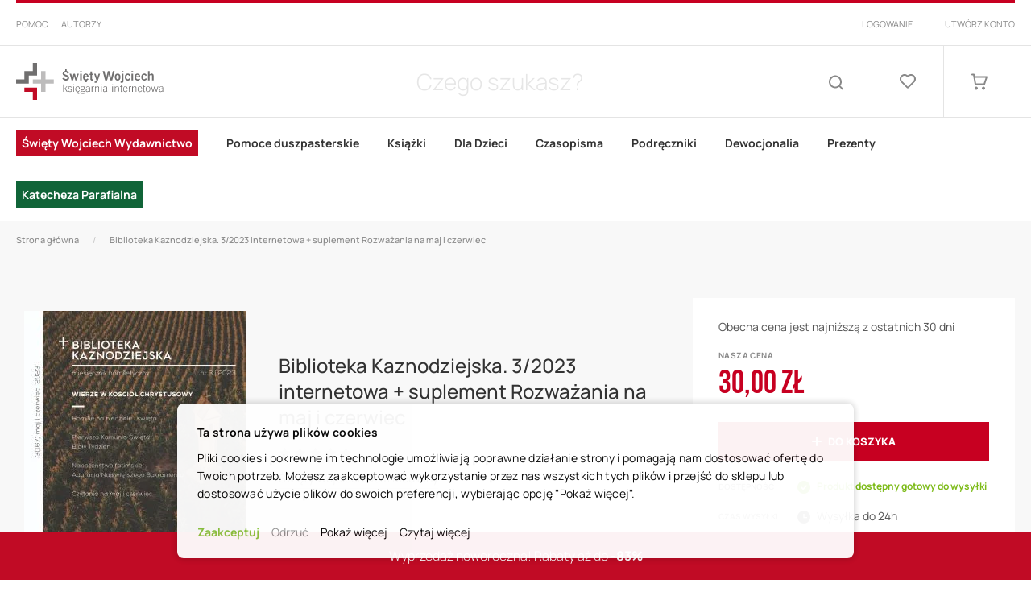

--- FILE ---
content_type: text/html; charset=UTF-8
request_url: https://www.swietywojciech.pl/biblioteka-kaznodziejska-3-2023-internetowa-suplement-rozwazania-na-maj-i-czerwiec
body_size: 43695
content:
 <!doctype html><html lang="pl"><head prefix="og: http://ogp.me/ns# fb: http://ogp.me/ns/fb# product: http://ogp.me/ns/product#"><script> var BASE_URL = 'https\u003A\u002F\u002Fwww.swietywojciech.pl\u002F'; var require = { 'baseUrl': 'https\u003A\u002F\u002Fwww.swietywojciech.pl\u002Fstatic\u002Fversion1763543761\u002Ffrontend\u002FAurora\u002Fswiety\u002Dwojciech\u002Fpl_PL' };</script> <meta charset="utf-8"/>
<meta name="title" content="Biblioteka Kaznodziejska. 3/2023 internetowa + suplement Rozważania na maj i czerwiec - Księgarnia Internetowa Święty Wojciech"/>
<meta name="description" content="#html-body [data-pb-style=D32M1TI]{justify-content:flex-start;display:flex;flex-direction:column;background-position:left top;background-size:cover;background-repeat:no-repeat;background-attachment:scroll}W numerze 3. „Biblioteki Kaznodziejskiej” (maj-cze"/>
<meta name="robots" content="INDEX,FOLLOW"/>
<meta name="viewport" content="width=device-width, initial-scale=1"/>
<meta name="format-detection" content="telephone=no"/>
<title>Biblioteka Kaznodziejska. 3/2023 internetowa + suplement Rozważania na maj i czerwiec - Księgarnia Internetowa Święty Wojciech</title>
<link  rel="stylesheet" type="text/css"  media="all" href="https://www.swietywojciech.pl/static/version1763543761/_cache/merged/4d5f7c3849b473084ef421cccecd1fc6.min.css" />
<link  rel="stylesheet" type="text/css"  media="all" href="https://www.swietywojciech.pl/static/version1763543761/frontend/Aurora/swiety-wojciech/pl_PL/Anowave_Ec/css/ec.min.css" />
<link  rel="stylesheet" type="text/css"  media="screen and (min-width: 768px)" href="https://www.swietywojciech.pl/static/version1763543761/frontend/Aurora/swiety-wojciech/pl_PL/css/styles-l.min.css" />
<link  rel="stylesheet" type="text/css"  media="print" href="https://www.swietywojciech.pl/static/version1763543761/frontend/Aurora/swiety-wojciech/pl_PL/css/print.min.css" />
<script  type="text/javascript"  src="https://www.swietywojciech.pl/static/version1763543761/_cache/merged/f00498a5a1fe45b9a62b2c0099c747c5.js"></script>
<script  type="text/javascript"  src="https://www.google.com/recaptcha/api.js"></script>
<link rel="preload" as="font" crossorigin="anonymous" href="https://www.swietywojciech.pl/static/version1763543761/frontend/Aurora/swiety-wojciech/pl_PL/fonts/Luma-Icons.woff2" />
<link rel="preload" as="font" crossorigin="anonymous" href="https://www.swietywojciech.pl/static/version1763543761/frontend/Aurora/swiety-wojciech/pl_PL/fonts/bebas-neue/BebasNeue-Regular.woff2" />
<link rel="preload" as="font" crossorigin="anonymous" href="https://www.swietywojciech.pl/static/version1763543761/frontend/Aurora/swiety-wojciech/pl_PL/fonts/manrope/Manrope-ExtraLight.woff2" />
<link rel="preload" as="font" crossorigin="anonymous" href="https://www.swietywojciech.pl/static/version1763543761/frontend/Aurora/swiety-wojciech/pl_PL/fonts/manrope/Manrope-Light.woff2" />
<link rel="preload" as="font" crossorigin="anonymous" href="https://www.swietywojciech.pl/static/version1763543761/frontend/Aurora/swiety-wojciech/pl_PL/fonts/manrope/Manrope-Regular.woff2" />
<link rel="preload" as="font" crossorigin="anonymous" href="https://www.swietywojciech.pl/static/version1763543761/frontend/Aurora/swiety-wojciech/pl_PL/fonts/manrope/Manrope-Medium.woff2" />
<link rel="preload" as="font" crossorigin="anonymous" href="https://www.swietywojciech.pl/static/version1763543761/frontend/Aurora/swiety-wojciech/pl_PL/fonts/manrope/Manrope-Bold.woff2" />
<link rel="preload" as="font" crossorigin="anonymous" href="https://www.swietywojciech.pl/static/version1763543761/frontend/Aurora/swiety-wojciech/pl_PL/fonts/manrope/Manrope-ExtraBold.woff2" />
<link  rel="canonical" href="https://www.swietywojciech.pl/biblioteka-kaznodziejska-3-2023-internetowa-suplement-rozwazania-na-maj-i-czerwiec" />
<link  rel="icon" type="image/x-icon" href="https://www.swietywojciech.pl/media/favicon/websites/2/image_1_1_.png" />
<link  rel="shortcut icon" type="image/x-icon" href="https://www.swietywojciech.pl/media/favicon/websites/2/image_1_1_.png" />
<style>

/* Etykieta ebook */
.gallery-placeholder > span {
    z-index: 1;
}

.cytaty li {
    padding-top: 16px;
    padding-bottom: 16px;
}

.cytaty li.product-item {
    display: inline-grid;
    margin: 15px;
    text-align: -webkit-center;
}

/* Etykieta Infografik */
.infografiki-nt {
    background-color: #2A3465;
    /* width: 60px; */
    /* height: 60px; */
    color: white;
    border-radius: 60px;
    font-size: 0.8em;
}

/* Dodanie do koszyka */
.messages > div:nth-child(2) > div {
height: 100px;
width: 100%;
left: 0%;
font-size: 1.4rem;
text-align: center;
position: fixed;
top: 0%;
z-index: 9999;
transition-duration: 4s;
}

/* Ładniejszy ptaszek */
.message.success>*:first-child:before {
content: '\e60e';
font-family: 'luma-icons';
position: relative;
top: 0;
margin: 0;
}

</style>

<style media="all and (min-width: 800px)">

/* Odstęp na stronie sukcesu */
.checkout-onepage-success .page-title {
    margin-bottom: 0px !important;
}

/* Selektor Pisma Świętego */

#ui-id-2 > li:nth-of-type(3) > div > div > ul > li:first-of-type > div > ul {
display: inline-block;
column-count: 3;
width: max-content;
}

/* Koniec */

/* Wygląd układu menu Książki */

.level0.nav-3 ul.ui-menu-item {
display: inline-block;
column-count: 3;
}

.level0.nav-3 ul.ui-menu-item ul {
display: grid;
}

.level0.nav-3 ul.ui-menu-item ul a {
margin: 0px;
padding: 0px;
}

/* Wygląd układu menu Pomoce Duszpasterskie */

.level0.nav-2 ul.ui-menu-item {
display: inline-block;
column-count: 2;
}

/* Wygląd układu menu I Komunia */

.level0.nav-8 ul.ui-menu-item {
display: inline-block;
column-count: 2;
}

.level0.nav-8 ul.ui-menu-item ul {
display: grid;
}

.level0.nav-8 ul.ui-menu-item ul a {
margin: 0px;
padding: 0px;
}

/* Wygląd układu menu Dewocjonalia */

.level0.nav-7 ul.ui-menu-item {
display: inline-block;
column-count: 2;
}

.level0.nav-7 ul.ui-menu-item ul {
display: grid;
}

.level0.nav-7 ul.ui-menu-item ul a {
margin: 0px;
padding: 0px;
}

/* Wygląd układu menu Książki dla Dzieci */

.level0.nav-4 ul.ui-menu-item {
display: inline-block;
column-count: 4;
}

/* Wyróżnienie elementu Pielgrzymi Nadziei (kolor) */

.level0.nav-9.category-item.ui-menu-item.level-top > a > span {
color: white;
background: #106438;
padding: 7px;
}


/* Wyróżnienie elementu Święty Wojciech Wydawnictwo */

.level0.nav-1.category-item.ui-menu-item.level-top > a > span {
color: white;
background: #C10B25;
padding: 7px;
}

/* Wygląd układu menu Święty Wojciech Wydawnictwo */

.level0.nav-1 ul.ui-menu-item {
display: inline-block;
column-count: 2;
}

/* Wygląd układu menu Wartościowe Prezenty */

.level0.nav-8 ul.ui-menu-item {
display: inline-block;
column-count: 4;
}

/* Wyróżnienie elementu Pisma Święte z infografikami */

.level0.nav-10.category-item.ui-menu-item.level-top > a > span {
/* color: white; */
/* background: #2A3465; */
/* padding: 7px; */
}

/* Wyróżnienie elementu Wyprzedaż */

.level0.nav-9.category-item.ui-menu-item.level-top > a > span {
/*  color: white; */
/*  background: #C10B25; */
/*  padding: 7px; */
}


/* Wyróżnienie elementu Prezenty 1 i 2 */

.level1.ui-menu-item.category-item.nav-8-1 {
    font-weight: 700;
}

.level1.ui-menu-item.category-item.nav-8-2 {
    font-weight: 700;
}

.level1.ui-menu-item.category-item.nav-8-3 {
    font-weight: 700;
}

/* Podświetlenie elementów menu */
.ui-menu-item:hover {
background-color: white;
}

/* Zdjęcie wyróżniające blogowe */

.blog-post-main-image img {
    width: auto !important;
    margin: 0 auto;
    display: block;
    max-height: 300px !important;
}

.blog-post-main-image {
	margin-bottom: 25px !important;
}

.post-title {
    margin: 0 0 25px !important;
}

.simpleblog-index-post .nav-sections {
    margin-bottom: 20px !important;
}

.blog-post-main-image {
   display: none;
}

/* Wygląd wpisu blogowego */

.blog-post-main {
	width: 80% !important;
}

.blog-post-sidebar { 
	width: 12% !important;
}

.post-social-title {
	display: none !important;
}

.post-social-list {
       display: none !important;
}

.category-view-wrapper .category-description a {
    text-decoration: none;
}

</style>

<meta name="google-site-verification" content="1rvyTtmwvgKamvlcVq52bVWpT2nzJzprnHdoCH1XqtQ" />

<script type="text/javascript">
    (function(c,l,a,r,i,t,y){
        c[a]=c[a]||function(){(c[a].q=c[a].q||[]).push(arguments)};
        t=l.createElement(r);t.async=1;t.src="https://www.clarity.ms/tag/"+i;
        y=l.getElementsByTagName(r)[0];y.parentNode.insertBefore(t,y);
    })(window, document, "clarity", "script", "mvevqj97xd");
</script>   <!-- Google Tag Manager by MagePal --><script type="text/javascript">
    window.dataLayer = window.dataLayer || [];

</script> <script type="text/x-magento-init">
    {
        "*": {
            "magepalGtmDatalayer": {
                "isCookieRestrictionModeEnabled": 0,
                "currentWebsite": 2,
                "cookieName": "user_allowed_save_cookie",
                "dataLayer": "dataLayer",
                "accountId": "GTM-NVJQ6J3",
                "data": [{"ecommerce":{"currencyCode":"PLN"},"pageType":"catalog_product_view","list":"detail"},{"event":"productPage","product":{"id":"30378","sku":"3610323","parent_sku":"3610323","product_type":"downloadable","name":"Biblioteka Kaznodziejska. 3\/2023 internetowa + suplement Rozwa\u017cania na maj i czerwiec","price":24.39,"attribute_set_id":"23","path":"Biblioteka Kaznodziejska. 3\/2023 internetowa + suplement Rozwa\u017cania na maj i czerwiec","category":"Biblioteka Kaznodziejska","image_url":"https:\/\/www.swietywojciech.pl\/media\/catalog\/product\/b\/k\/bk3_okldruk.jpg"}}],
                "isGdprEnabled": 0,
                "gdprOption": 0,
                "addJsInHeader": 0,
                "containerCode": ""
            }
        }
    }</script> <!-- End Google Tag Manager by MagePal -->   <!-- BEGIN GOOGLE ANALYTICS CODE --><script type="text/x-magento-init">
{
    "*": {
        "Magento_GoogleAnalytics/js/google-analytics": {
            "isCookieRestrictionModeEnabled": 0,
            "currentWebsite": 2,
            "cookieName": "user_allowed_save_cookie",
            "ordersTrackingData": [],
            "pageTrackingData": {"optPageUrl":"","isAnonymizedIpActive":false,"accountId":"UA-52182611-1"}        }
    }
}</script><!-- END GOOGLE ANALYTICS CODE --> <script type="text/x-magento-init">
        {
            "*": {
                "Magento_PageCache/js/form-key-provider": {}
            }
        }</script><script data-ommit="true" nonce="CTSjVjYJ6uMPimmgxExM0RT+nUy5UnC2wBLojLsNBEw="></script>    <script data-ommit="true" nonce="ddEc4O949Oy3XRy2C+H/W6ZXV5geT65FfbJ1kGpPVsA=">

	window.dataLayer = window.dataLayer || [];

	 window.AEC = window.AEC || { version: "104.0.6"	};

	 AEC.Const = 
	{
		TIMING_CATEGORY_ADD_TO_CART:		'Add To Cart Time',
		TIMING_CATEGORY_REMOVE_FROM_CART:	'Remove From Cart Time',
		TIMING_CATEGORY_PRODUCT_CLICK:		'Product Detail Click Time',
		TIMING_CATEGORY_CHECKOUT:			'Checkout Time',
		TIMING_CATEGORY_CHECKOUT_STEP:		'Checkout Step Time',
		TIMING_CATEGORY_PRODUCT_WISHLIST:	'Add to Wishlist Time',
		TIMING_CATEGORY_PRODUCT_COMPARE:	'Add to Compare Time'
	};

	AEC.Const.URL 					= 'https://www.swietywojciech.pl/';
	AEC.Const.VARIANT_DELIMITER 	= '-';
	AEC.Const.VARIANT_DELIMITER_ATT = ':';

	 AEC.Const.CHECKOUT_STEP_SHIPPING 	= 1;
	AEC.Const.CHECKOUT_STEP_PAYMENT  	= 2;
	AEC.Const.CHECKOUT_STEP_ORDER  		= 3;

	 AEC.Const.DIMENSION_SEARCH = 18;

	 AEC.Const.COOKIE_DIRECTIVE 								= true;
	AEC.Const.COOKIE_DIRECTIVE_SEGMENT_MODE 				= true;
	AEC.Const.COOKIE_DIRECTIVE_SEGMENT_MODE_EVENTS			= ["cookieConsentGranted","cookieConsentMarketingGranted","cookieConsentPreferencesGranted","cookieConsentAnalyticsGranted","cookieConsentUserdata","cookieConsentPersonalization"];	
	AEC.Const.COOKIE_DIRECTIVE_CONSENT_GRANTED_EVENT 		= "cookieConsentGranted";
	AEC.Const.COOKIE_DIRECTIVE_CONSENT_DECLINE_EVENT 		= "cookieConsentDeclined";

	 AEC.Const.COOKIE_DIRECTIVE_CONSENT_GRANTED = AEC.CookieConsent.getConsent("cookieConsentGranted");


	 AEC.Const.COOKIE_DIRECTIVE_OVERRIDE_DECLINE = false;
	
	 AEC.Const.CATALOG_CATEGORY_ADD_TO_CART_REDIRECT_EVENT = "catalogCategoryAddToCartRedirect";

	 AEC.Message = 
	{
		confirm: 			 true,
		confirmRemoveTitle:  "Czy na pewno tego chcesz?",
		confirmRemove: 		 "Czy na pewno chcesz usunąć ten produkt z koszyka?"
	};
			
	AEC.storeName 			= "Polish";
	AEC.currencyCode	 	= "PLN";
	AEC.useDefaultValues 	= false;
	AEC.facebook 			= false;
	AEC.facebookInitParams 	= [];

	 AEC.SUPER = [];

	 AEC.CONFIGURABLE_SIMPLES = [];

	 AEC.BUNDLE = {"bundles":[],"options":[]};

	 AEC.localStorage = true;

	 AEC.summary = false;

	 AEC.reset = false;

	 AEC.tax = 1;

	 AEC.simples = false;</script> <script data-ommit="true" nonce="5c6rg3xi/S1XlGhm9Pu2ZCyU8cpOCqJE/qlKneb6vEY=">

    (summary => 
    {
    	if (summary)
    	{
        	let getSummary = (event) => 
        	{
            	AEC.Request.post("https:\/\/www.swietywojciech.pl\/datalayer\/index\/cart\/",{ event:event }, (response) => 
            	{
                	dataLayer.push(response);
               	});
            };

            ['ec.cookie.remove.item.data','ec.cookie.update.item.data','ec.cookie.add.data'].forEach(event => 
            {
            	AEC.EventDispatcher.on(event, (event => 
            	{
                	return () => 
                	{
                    	setTimeout(() => { getSummary(event); }, 2000);
                    };
                })(event));
            });
    	}
    })(AEC.summary);</script><script data-ommit="true" nonce="BSpfO/4egqMj7y36mU6P9x662w94Kv9EA8LNYN8z7t4=">

    if ('undefined' !== typeof AEC && AEC.GA4)
    {
    	AEC.GA4.enabled = true;

    	 AEC.GA4.conversion_event = "purchase";

    	 AEC.GA4.currency = "PLN";

    	 AEC.GA4.quote = [];
    }</script><script data-ommit="true" nonce="Ko5p1CVVqi/inTjPnyEEYNwLB92KckMdgj47tPkwWZ4=">

	 window.dataLayer = window.dataLayer || [];

		
    	function gtag()
    	{
    		dataLayer.push(arguments);
    	};

    	if (null === localStorage.getItem('consentMode'))
    	{
    		gtag('consent', 'default', {"ad_storage":"denied","analytics_storage":"denied","functionality_storage":"denied","personalization_storage":"denied","security_storage":"denied","ad_user_data":"denied","ad_personalization":"denied","wait_for_update":500});
    	}
    	else 
    	{
        	gtag('consent', 'default', JSON.parse(localStorage.getItem('consentMode')));
    	}
  
      var dataLayerTransport = (function()
	{
		var data = [];
		
		return {
			data:[],
			push: function(data)
			{
				this.data.push(data);
				
				return this;
			},
			serialize: function()
			{
				return this.data;
			}
		}	
	})();</script>  <script data-ommit="true" nonce="AkI6J5cE6Iju1PnLEHchWLKjsgji03mG1Xnl292Pyws=">

	/* Dynamic remarketing */
	window.google_tag_params = window.google_tag_params || {};

	/* Default pagetype */
	window.google_tag_params.ecomm_pagetype = 'product';

	/* Grouped products collection */
	window.G = [];

	/**
	 * Global revenue 
	 */
	window.revenue = 0;

	/**
	 * DoubleClick
	 */
	window.DoubleClick = 
	{
		DoubleClickRevenue:	 	0,
		DoubleClickTransaction: 0,
		DoubleClickQuantity: 	0
	};
	
	 AEC.Cookie.visitor({"visitorLoginState":"Logged out","visitorLifetimeValue":0,"visitorExistingCustomer":"Nie","visitorType":"NOT LOGGED IN","currentStore":"Polish"}).push(dataLayer, false);

	 dataLayer.push({ pageType: "product"});</script> <script data-ommit="true" nonce="phNTDtSG3D4LuMZYV1VzgPu3W7p9eDJMibiFWGMdcUg=">

		 
			(params => 
			{
				window.google_tag_params.ecomm_pagetype 	= params.ecomm_pagetype;
	    		window.google_tag_params.ecomm_category 	= params.ecomm_category;

	    		window.google_tag_params.ecomm_prodid		= (pid => 
				{
					if(window.location.hash)
					{
						let hash = window.location.hash.substring(1);

						Object.entries(AEC.CONFIGURABLE_SIMPLES).forEach(([key, configurable]) => 
						{
							Object.entries(configurable.configurations).forEach(([key, value]) => 
							{
								let compare = [value.value,value.label].join('=');

								if (-1 !== hash.indexOf(compare))
								{
									pid = configurable.id;
								}
							});
						});	
					}

					return pid;
					
				})(params.ecomm_prodid);

	    		window.google_tag_params.ecomm_totalvalue 	= params.ecomm_totalvalue;

			})({"ecomm_pagetype":"product","ecomm_category":"Pomoce duszpasterskie\/Biblioteka kaznodziejska","ecomm_prodid":"3610323","ecomm_totalvalue":30});

    		window.google_tag_params.returnCustomer 	=  false;

    	   (payload => 
		{
			AEC.CookieConsent.queue(() => 
			{
				AEC.Cookie.detail(payload).push(dataLayer);
				
			}).process();

			 dataLayerTransport.push(payload);

             document.addEventListener("DOMContentLoaded", () => 
            {
            	let items = (function()
            	{
            		var items = [], trace = {};
            
            		document.querySelectorAll('[data-event=select_item]').forEach(element => 
            		{
            			let entity = 
            			{
            					
            				item_id: 		element.dataset.id,
            				item_name: 		element.dataset.name,
            				item_list_name: element.dataset.list,
            				item_list_id:	element.dataset.list,
            				item_brand: 	element.dataset.brand,
            				category:		element.dataset.category,
            				price: 			parseFloat(element.dataset.price),
            				index: 			parseFloat(element.dataset.position),
            				currency:		AEC.GA4.currency,
            				quantity: 		1,
            				remarketingFacebookId: element.dataset.remarketingFacebookId,
            				remarketingAdwordsId:  element.dataset.remarketingAdwordsId,
            				google_business_vertical: 'retail',
            				dimension10: element.dataset['dimension10']
            			};

            			Object.assign(entity, entity, AEC.GA4.augmentCategories(entity));
            
                    	var attributes = element.dataset.attributes;
            
                    	if (attributes)
            	        {
                	        Object.entries(JSON.parse(attributes)).forEach(([key, value]) => 
                	        {
                    	        entity[key] = value;
                	        });
                	    }

                	    if (!trace.hasOwnProperty(entity.item_id))
                	    {
                    	    trace[entity.item_id] = true;
                    	    
            				items.push(entity);
                	    }
                	});
            
            		return items;
            	})();

            	if (items.length)
            	{
            		let data = {"currency":"PLN","ecommerce":{"item_list_id":"Mixed Products","item_list_name":"Mixed Products"},"event":"view_item_list"};

            	    data.ecommerce['items'] = items;

            	    AEC.CookieConsent.queue(() => 
        			{
            			AEC.Cookie.impressions(data).push(dataLayer);
            			
        			}).process();
            	}
            });
            
		})({"ecommerce":{"currency":"PLN","value":30,"items":[{"item_id":"3610323","item_name":"Biblioteka Kaznodziejska. 3\/2023 internetowa + suplement Rozważania na maj i czerwiec","price":30,"item_brand":"","item_reviews_count":0,"item_rating_summary":0,"dimension10":"W magazynie","quantity":1,"index":0,"item_category":"Pomoce duszpasterskie","item_category2":"Biblioteka kaznodziejska"}],"impressions":[{"list":"Related products","category":"Related products","id":"9006006","name":"Biblioteka Kaznodziejska. Prenumerata roczna","brand":"","price":360,"position":1},{"list":"Related products","category":"Related products","id":"2611311","name":"Niedziela z Owieczką 2025\/2026 - Zestaw dla parafii - Baner + plakaty","brand":"","price":229,"position":2},{"list":"Related products","category":"Related products","id":"2611321","name":"Adwent 2025 - Zapal światło miłości - zestaw dla 10 dzieci","brand":"","price":130,"position":3}]},"event":"view_item","currentStore":"Polish"});
		

		 window.G = [];

		</script>     <script data-ommit="true" nonce="FuUSUih6BdjFprM+Bt+WwZ8+EwHjteQP85PANyNiUSQ=">

    </script> <script data-ommit="true" nonce="pZjfo7KTRk8709BvIe65gupvcqunK9VvPjfGybPDM0k=">AEC.Bind.apply({"performance":false})</script>     <template data-consent="true"><div class="ec-gtm-cookie-directive" data-google="anowave gtm" data-check="1"><div><div><div><p><strong>Ta strona używa plików cookies</strong></p><p>Pliki cookies i pokrewne im technologie umożliwiają poprawne działanie strony i pomagają nam dostosować ofertę do Twoich potrzeb. Możesz zaakceptować wykorzystanie przez nas wszystkich tych plików i przejść do sklepu lub dostosować użycie plików do swoich preferencji, wybierając opcję "Pokaż więcej". </p></div> <div class="ec-gtm-cookie-directive-customize"><div class="ec-gtm-cookie-directive-segments"><div><input type="checkbox" checked="checked" disabled /><label>Zezwól na niezbędne pliki cookie</label> <a class="ec-gtm-cookie-directive-note-toggle" data-show="Dowiedz się więcej" data-hide="Ukryj">Dowiedz się więcej</a> <div class="ec-gtm-cookie-directive-note"><small>Te pliki cookie są niezbędne do poruszania się po naszej witrynie i korzystania z jej funkcji. Bez tych plików cookie usługi nie mogą być świadczone.</small></div></div> <div><input type="checkbox" name="cookie[]" data-consent="cookieConsentMarketingGranted" value="cookieConsentMarketingGranted" id="consent_cookieConsentMarketingGranted" checked="checked" /><label for="consent_cookieConsentMarketingGranted">Zezwól na marketingowe pliki cookie</label> <a class="ec-gtm-cookie-directive-note-toggle" data-show="Dowiedz się więcej" data-hide="Ukryj">Dowiedz się więcej</a> <div class="ec-gtm-cookie-directive-note"><small>Marketingowe pliki cookie służą do śledzenia osób odwiedzających naszą stronę internetową. Celem jest wyświetlanie reklam, które są trafne i angażujące dla indywidualnego użytkownika, a tym samym bardziej wartościowe dla nas.</small></div></div> <div><input type="checkbox" name="cookie[]" data-consent="cookieConsentPreferencesGranted" value="cookieConsentPreferencesGranted" id="consent_cookieConsentPreferencesGranted" checked="checked" /><label for="consent_cookieConsentPreferencesGranted">Zezwól na pliki cookie dotyczące preferencji</label> <a class="ec-gtm-cookie-directive-note-toggle" data-show="Dowiedz się więcej" data-hide="Ukryj">Dowiedz się więcej</a> <div class="ec-gtm-cookie-directive-note"><small>Pliki cookie dotyczące preferencji umożliwiają naszej stronie internetowej zapamiętywanie informacji, które zmieniają sposób działania lub wyglądu witryny, np. preferowany język lub region, w którym się znajdujesz.</small></div></div> <div><input type="checkbox" name="cookie[]" data-consent="cookieConsentAnalyticsGranted" value="cookieConsentAnalyticsGranted" id="consent_cookieConsentAnalyticsGranted" checked="checked" /><label for="consent_cookieConsentAnalyticsGranted">Zezwól na analityczne pliki cookie</label> <a class="ec-gtm-cookie-directive-note-toggle" data-show="Dowiedz się więcej" data-hide="Ukryj">Dowiedz się więcej</a> <div class="ec-gtm-cookie-directive-note"><small>Statystyczne pliki cookie pomagają nam zrozumieć, w jaki sposób wchodzisz w interakcje z naszą stroną internetową, poprzez anonimowe gromadzenie i raportowanie informacji.</small></div></div> <div><input type="checkbox" name="cookie[]" data-consent="cookieConsentUserdata" value="cookieConsentUserdata" id="consent_cookieConsentUserdata" checked="checked" /><label for="consent_cookieConsentUserdata">Zezwól na przesyłanie informacji o użytkowniku do Google w celach reklamowych</label> <a class="ec-gtm-cookie-directive-note-toggle" data-show="Dowiedz się więcej" data-hide="Ukryj">Dowiedz się więcej</a> <div class="ec-gtm-cookie-directive-note"><small>Ustawia zgodę na przesyłanie danych użytkownika związanych z reklamą do Google.</small></div></div> <div><input type="checkbox" name="cookie[]" data-consent="cookieConsentPersonalization" value="cookieConsentPersonalization" id="consent_cookieConsentPersonalization" checked="checked" /><label for="consent_cookieConsentPersonalization">Zezwól na personalizację reklam (remarketing)</label> <a class="ec-gtm-cookie-directive-note-toggle" data-show="Dowiedz się więcej" data-hide="Ukryj">Dowiedz się więcej</a> <div class="ec-gtm-cookie-directive-note"><small>Ustawia zgodę na spersonalizowane reklamy.</small></div></div> <div data-consent-uuid-wrapper><a class="ec-gtm-cookie-directive-note-toggle" data-show="Show consent details" data-hide="Close consent details">Show consent details</a> <div class="ec-gtm-cookie-directive-note ec-gtm-cookie-directive-note-consent"><small> <div>Your consent ID:</div><div data-consent-uuid></div></small></div></div></div></div> <div> <a class="action accept" data-confirm="Dziękujemy">Zaakceptuj wybrane</a>  <a class="action accept-all" data-confirm="Dziękujemy">Zaakceptuj</a>  <a class="action decline">Odrzuć</a>   <a class="action customize" data-show="Pokaż więcej" data-hide="Pokaż mniej">Pokaż więcej</a>   <a class="action refuse" href="http://ec.europa.eu/ipg/basics/legal/cookies/index_en.htm" target="_blank">Czytaj więcej</a>  <a class="action close"><svg xmlns="http://www.w3.org/2000/svg" width="24" height="24"><path fill="#000000" d="M5.29289 5.29289C5.68342 4.90237 6.31658 4.90237 6.70711 5.29289L12 10.5858L17.2929 5.29289C17.6834 4.90237 18.3166 4.90237 18.7071 5.29289C19.0976 5.68342 19.0976 6.31658 18.7071 6.70711L13.4142 12L18.7071 17.2929C19.0976 17.6834 19.0976 18.3166 18.7071 18.7071C18.3166 19.0976 17.6834 19.0976 17.2929 18.7071L12 13.4142L6.70711 18.7071C6.31658 19.0976 5.68342 19.0976 5.29289 18.7071C4.90237 18.3166 4.90237 17.6834 5.29289 17.2929L10.5858 12L5.29289 6.70711C4.90237 6.31658 4.90237 5.68342 5.29289 5.29289Z"/></svg></a></div></div></div></div></template> <script data-ommit="true" nonce="Im0NNXc5TNm4gjUSFuYrKerSpCHgQq3C+jcRkdVFrlk=">

    	document.addEventListener("DOMContentLoaded", () => 
    	{
    		AEC.CookieConsent.setProxy().setNonce("ZxfAWpvOJCZHPrWJ22gGP7dYbc5P9sHffRvvuRjVvFg=").setWidget({"display":0,"color":"#000000","colorEnd":"#000000"}).setEndpoints({"type":"json","cookie":"https:\/\/www.swietywojciech.pl\/datalayer\/index\/cookie\/","cookieContent":"https:\/\/www.swietywojciech.pl\/datalayer\/index\/cookieContent\/","cookieConsent":"https:\/\/www.swietywojciech.pl\/datalayer\/index\/cookieConsent\/"}).getConsentDialog(dataLayer);
    	});</script>       <meta property="og:type" content="product" /><meta property="og:title" content="Biblioteka&#x20;Kaznodziejska.&#x20;3&#x2F;2023&#x20;internetowa&#x20;&#x2B;&#x20;suplement&#x20;Rozwa&#x017C;ania&#x20;na&#x20;maj&#x20;i&#x20;czerwiec" /><meta property="og:image" content="https://www.swietywojciech.pl/media/catalog/product/cache/65e86eb133d3bf26bba08a90eaf3c02b/b/k/bk3_okldruk.jpg" /><meta property="og:description" content="" /><meta property="og:url" content="https://www.swietywojciech.pl/biblioteka-kaznodziejska-3-2023-internetowa-suplement-rozwazania-na-maj-i-czerwiec" /> <meta property="product:price:amount" content="30"/> <meta property="product:price:currency" content="PLN"/>  <style> .ec-gtm-cookie-directive > div { background: #ffffff; color: #000000; -webkit-border-radius: 8px; -moz-border-radius: 8px; -ms-border-radius: 8px; -o-border-radius: 8px; border-radius: 8px; } .ec-gtm-cookie-directive > div > div > div a.action.accept, .ec-gtm-cookie-directive > div > div > div a.action.accept-all { color: #8bc53f; } .ec-gtm-cookie-directive > div > div > div a.action.refuse, .ec-gtm-cookie-directive > div > div > div a.action.customize { color: #000000; } .ec-gtm-cookie-directive > div > div > div .ec-gtm-cookie-directive-note-toggle { color: #8bc53f; } .ec-gtm-cookie-directive-segments { background: #ffffff; } .ec-gtm-cookie-directive-segments > div input[type="checkbox"] + label:before { border:1px solid #000000; }</style></head><body data-container="body" data-mage-init='{"loaderAjax": {}, "loader": { "icon": "https://www.swietywojciech.pl/static/version1763543761/frontend/Aurora/swiety-wojciech/pl_PL/images/loader-2.gif"}}' id="html-body" itemtype="http://schema.org/Product" itemscope="itemscope" class="page-product-downloadable catalog-product-view product-biblioteka-kaznodziejska-3-2023-internetowa-suplement-rozwazania-na-maj-i-czerwiec page-layout-1column"> <!-- Google Tag Manager by MagePal --><noscript><iframe src="//www.googletagmanager.com/ns.html?id=GTM-NVJQ6J3" height="0" width="0" style="display:none;visibility:hidden"></iframe></noscript><!-- End Google Tag Manager by MagePal -->        <script type="text/x-magento-init">
    {
        "*": {
            "Magento_PageBuilder/js/widget-initializer": {
                "config": {"[data-content-type=\"slider\"][data-appearance=\"default\"]":{"Magento_PageBuilder\/js\/content-type\/slider\/appearance\/default\/widget":false},"[data-content-type=\"map\"]":{"Magento_PageBuilder\/js\/content-type\/map\/appearance\/default\/widget":false},"[data-content-type=\"row\"]":{"Magento_PageBuilder\/js\/content-type\/row\/appearance\/default\/widget":false},"[data-content-type=\"tabs\"]":{"Magento_PageBuilder\/js\/content-type\/tabs\/appearance\/default\/widget":false},"[data-content-type=\"slide\"]":{"Magento_PageBuilder\/js\/content-type\/slide\/appearance\/default\/widget":{"buttonSelector":".pagebuilder-slide-button","showOverlay":"hover","dataRole":"slide"}},"[data-content-type=\"banner\"]":{"Magento_PageBuilder\/js\/content-type\/banner\/appearance\/default\/widget":{"buttonSelector":".pagebuilder-banner-button","showOverlay":"hover","dataRole":"banner"}},"[data-content-type=\"buttons\"]":{"Magento_PageBuilder\/js\/content-type\/buttons\/appearance\/inline\/widget":false},"[data-content-type=\"products\"][data-appearance=\"carousel\"]":{"Magento_PageBuilder\/js\/content-type\/products\/appearance\/carousel\/widget":false}},
                "breakpoints": {"desktop":{"label":"Desktop","stage":true,"default":true,"class":"desktop-switcher","icon":"Magento_PageBuilder::css\/images\/switcher\/switcher-desktop.svg","conditions":{"min-width":"1024px"},"options":{"products":{"default":{"slidesToShow":"5"}}}},"tablet":{"conditions":{"max-width":"1024px","min-width":"768px"},"options":{"products":{"default":{"slidesToShow":"4"},"continuous":{"slidesToShow":"3"}}}},"mobile":{"label":"Mobile","stage":true,"class":"mobile-switcher","icon":"Magento_PageBuilder::css\/images\/switcher\/switcher-mobile.svg","media":"only screen and (max-width: 768px)","conditions":{"max-width":"768px","min-width":"640px"},"options":{"products":{"default":{"slidesToShow":"3"}}}},"mobile-small":{"conditions":{"max-width":"640px"},"options":{"products":{"default":{"slidesToShow":"2"},"continuous":{"slidesToShow":"1"}}}}}            }
        }
    }</script>    <div class="cookie-status-message" id="cookie-status">The store will not work correctly in the case when cookies are disabled.</div><script type="text/x-magento-init">
    {
        "*": {
            "cookieStatus": {}
        }
    }</script> <script type="text/x-magento-init">
    {
        "*": {
            "mage/cookies": {
                "expires": null,
                "path": "\u002F",
                "domain": ".swietywojciech.pl",
                "secure": false,
                "lifetime": "345600"
            }
        }
    }</script>  <noscript><div class="message global noscript"><div class="content"><p><strong>Wygląda na to, że JavaScript jest wyłączony w twojej przeglądarce.</strong> <span> By w pełni cieszyć się naszą stroną, upewnij się, że włączyłeś JavaScript w swojej przeglądarce.</span></p></div></div></noscript>    <script> window.cookiesConfig = window.cookiesConfig || {}; window.cookiesConfig.secure = true; </script> <script>    require.config({
        map: {
            '*': {
                wysiwygAdapter: 'mage/adminhtml/wysiwyg/tiny_mce/tinymce4Adapter'
            }
        }
    });</script>  <script>
    require.config({
        paths: {
            googleMaps: 'https\u003A\u002F\u002Fmaps.googleapis.com\u002Fmaps\u002Fapi\u002Fjs\u003Fv\u003D3\u0026key\u003D'
        },
        config: {
            'Magento_PageBuilder/js/utils/map': {
                style: ''
            },
            'Magento_PageBuilder/js/content-type/map/preview': {
                apiKey: '',
                apiKeyErrorMessage: 'You\u0020must\u0020provide\u0020a\u0020valid\u0020\u003Ca\u0020href\u003D\u0027https\u003A\u002F\u002Fwww.swietywojciech.pl\u002Fadminhtml\u002Fsystem_config\u002Fedit\u002Fsection\u002Fcms\u002F\u0023cms_pagebuilder\u0027\u0020target\u003D\u0027_blank\u0027\u003EGoogle\u0020Maps\u0020API\u0020key\u003C\u002Fa\u003E\u0020to\u0020use\u0020a\u0020map.'
            },
            'Magento_PageBuilder/js/form/element/map': {
                apiKey: '',
                apiKeyErrorMessage: 'You\u0020must\u0020provide\u0020a\u0020valid\u0020\u003Ca\u0020href\u003D\u0027https\u003A\u002F\u002Fwww.swietywojciech.pl\u002Fadminhtml\u002Fsystem_config\u002Fedit\u002Fsection\u002Fcms\u002F\u0023cms_pagebuilder\u0027\u0020target\u003D\u0027_blank\u0027\u003EGoogle\u0020Maps\u0020API\u0020key\u003C\u002Fa\u003E\u0020to\u0020use\u0020a\u0020map.'
            },
        }
    });</script> <script>
    require.config({
        shim: {
            'Magento_PageBuilder/js/utils/map': {
                deps: ['googleMaps']
            }
        }
    });</script><div class="page-wrapper"><header class="page-header"><div class="panel wrapper"><div class="panel header"> <a class="action skip contentarea" href="#contentarea"><span> Przejdź do treści</span></a> <ul class="header links"> <li class="link help"><a href="https://www.swietywojciech.pl/pomoc/">Pomoc</a></li>    <li class="link authors"><a href="https://www.swietywojciech.pl/autorzy/">Autorzy</a></li>  <li class="link authorization-link" data-label="lub"><a href="https://www.swietywojciech.pl/customer/account/login/" >Logowanie</a></li><li><a href="https://www.swietywojciech.pl/customer/account/create/" id="idiwO5Y7yD" class="register-link" >Utwórz konto</a></li></ul></div></div><div class="header content"> <span data-action="toggle-nav" class="action nav-toggle"><svg width="32" height="32" viewBox="0 0 32 32" fill="none" xmlns="http://www.w3.org/2000/svg"><path d="M8 11.5C8 10.9477 8.44772 10.5 9 10.5H23C23.5523 10.5 24 10.9477 24 11.5C24 12.0523 23.5523 12.5 23 12.5H9C8.44772 12.5 8 12.0523 8 11.5ZM8 16.5C8 15.9477 8.44772 15.5 9 15.5H23C23.5523 15.5 24 15.9477 24 16.5C24 17.0523 23.5523 17.5 23 17.5H9C8.44772 17.5 8 17.0523 8 16.5ZM8 21.5C8 20.9477 8.44772 20.5 9 20.5H23C23.5523 20.5 24 20.9477 24 21.5C24 22.0523 23.5523 22.5 23 22.5H9C8.44772 22.5 8 22.0523 8 21.5Z" fill="#898989"/></svg><span>Przełącznik Nav</span></span> <a class="logo" href="https://www.swietywojciech.pl/" title="" aria-label="store logo"><img loading=\"lazy\"  src="https://www.swietywojciech.pl/static/version1763543761/frontend/Aurora/swiety-wojciech/pl_PL/images/logo.svg" title="" alt="" width="170"  /></a>  <div class="block block-search header-tool"><div class="block block-title"><strong>Szukaj</strong></div><div class="block block-content"><form class="form minisearch" id="search_mini_form" action="https://www.swietywojciech.pl/catalogsearch/result/" method="get"><div class="field search"><label class="label" for="search" data-role="minisearch-label"><svg width="24" height="24" viewBox="0 0 24 24" fill="none" xmlns="http://www.w3.org/2000/svg"><path d="M11 5.5C7.68629 5.5 5 8.18629 5 11.5C5 14.8137 7.68629 17.5 11 17.5C14.3137 17.5 17 14.8137 17 11.5C17 8.18629 14.3137 5.5 11 5.5ZM3 11.5C3 7.08172 6.58172 3.5 11 3.5C15.4183 3.5 19 7.08172 19 11.5C19 13.3487 18.3729 15.051 17.3199 16.4056L20.7071 19.7929C21.0976 20.1834 21.0976 20.8166 20.7071 21.2071C20.3166 21.5976 19.6834 21.5976 19.2929 21.2071L15.9056 17.8199C14.551 18.8729 12.8487 19.5 11 19.5C6.58172 19.5 3 15.9183 3 11.5Z" fill="#898989"/></svg><span>Szukaj</span></label> <div class="control"><input id="search" type="text" name="q" value="" placeholder="Czego szukasz?" class="input-text" maxlength="128" role="combobox" aria-haspopup="false" aria-autocomplete="both" aria-expanded="false" autocomplete="off" data-block="autocomplete-form"/><div id="search_autocomplete" class="search-autocomplete"></div></div></div><div class="actions"><button type="submit" title="Szukaj" class="action search"><svg width="24" height="24" viewBox="0 0 24 24" fill="none" xmlns="http://www.w3.org/2000/svg"><path d="M11 5.5C7.68629 5.5 5 8.18629 5 11.5C5 14.8137 7.68629 17.5 11 17.5C14.3137 17.5 17 14.8137 17 11.5C17 8.18629 14.3137 5.5 11 5.5ZM3 11.5C3 7.08172 6.58172 3.5 11 3.5C15.4183 3.5 19 7.08172 19 11.5C19 13.3487 18.3729 15.051 17.3199 16.4056L20.7071 19.7929C21.0976 20.1834 21.0976 20.8166 20.7071 21.2071C20.3166 21.5976 19.6834 21.5976 19.2929 21.2071L15.9056 17.8199C14.551 18.8729 12.8487 19.5 11 19.5C6.58172 19.5 3 15.9183 3 11.5Z" fill="#898989"/></svg><span>Szukaj</span></button></div></form></div></div><script type="text/x-magento-init">
{
    "#search" :
    {
        "quickSearch" :
        {
            "formSelector":"#search_mini_form",
            "url":"https://www.swietywojciech.pl/search/ajax/suggest/",
            "destinationSelector":"#search_autocomplete",
            "templates": {"term":{"title":"Kategorie","template":"Smile_ElasticsuiteCore\/autocomplete\/term"},"product":{"title":"Produkty","template":"Smile_ElasticsuiteCatalog\/autocomplete\/product"},"category":{"title":"Kategorie","template":"Smile_ElasticsuiteCatalog\/autocomplete\/category"},"product_attribute":{"title":"Cechy","template":"Smile_ElasticsuiteCatalog\/autocomplete\/product-attribute","titleRenderer":"Smile_ElasticsuiteCatalog\/js\/autocomplete\/product-attribute"}},
            "priceFormat" : {"pattern":"%s z\u0142","precision":2,"requiredPrecision":2,"decimalSymbol":",","groupSymbol":"\u00a0","groupLength":3,"integerRequired":false},
            "minSearchLength" : 2 }
    }
}</script> <div class="link wishlist header-tool" data-bind="scope: 'wishlist'"><a href="https://www.swietywojciech.pl/wishlist/"><span>Lista życzeń</span> <svg width="24" height="24" viewBox="0 0 24 24" fill="none" xmlns="http://www.w3.org/2000/svg"><path d="M12 4.52765C9.64418 2.41689 6.02125 2.49347 3.75736 4.75736C1.41421 7.10051 1.41421 10.8995 3.75736 13.2426L10.5858 20.0711C11.3668 20.8521 12.6332 20.8521 13.4142 20.0711L20.2426 13.2426C22.5858 10.8995 22.5858 7.10051 20.2426 4.75736C17.9787 2.49347 14.3558 2.41689 12 4.52765ZM10.8284 6.17157L11.2929 6.63604C11.6834 7.02656 12.3166 7.02656 12.7071 6.63604L13.1716 6.17157C14.7337 4.60948 17.2663 4.60948 18.8284 6.17157C20.3905 7.73367 20.3905 10.2663 18.8284 11.8284L12 18.6569L5.17157 11.8284C3.60948 10.2663 3.60948 7.73367 5.17157 6.17157C6.73367 4.60948 9.26633 4.60948 10.8284 6.17157Z" fill="#898989"/></svg><!-- ko if: wishlist().items && wishlist().items.length --><span data-bind="text: parseInt(wishlist().counter), css: {active: wishlist().counter}" class="counter qty"></span> <!-- /ko --></a></div><script type="text/x-magento-init">
    {
        "*": {
            "Magento_Ui/js/core/app": {
                "components": {
                    "wishlist": {
                        "component": "Magento_Wishlist/js/view/wishlist"
                    }
                }
            }
        }
    }</script> <div data-block="minicart" class="minicart-wrapper header-tool"><a class="action showcart" href="https://www.swietywojciech.pl/checkout/cart/" data-bind="scope: 'minicart_content'"><svg width="24" height="24" viewBox="0 0 24 24" fill="none" xmlns="http://www.w3.org/2000/svg"><path d="M4.15291 4.50015L6.01064 15.6466C6.02538 15.7471 6.05505 15.8427 6.09733 15.9311C6.15592 16.054 6.23834 16.1617 6.33774 16.2495C6.45342 16.3518 6.59297 16.4278 6.74698 16.4679C6.83358 16.4906 6.92416 16.5019 7.01669 16.5002H18C18.4304 16.5002 18.8126 16.2248 18.9487 15.8164L21.9487 6.81638C22.0503 6.51143 21.9992 6.17621 21.8112 5.91544C21.6233 5.65467 21.3214 5.50015 21 5.50015H6.34716L5.98881 3.35002C5.97616 3.26601 5.95306 3.18542 5.92087 3.10962C5.85636 2.95716 5.75593 2.82603 5.63168 2.72488C5.45299 2.57941 5.22503 2.49593 4.98379 2.50015H3C2.44772 2.50015 2 2.94787 2 3.50015C2 4.05243 2.44772 4.50015 3 4.50015H4.15291ZM7.84716 14.5002L6.68049 7.50015H19.6126L17.2792 14.5002H7.84716Z" fill="#898989"/><path d="M10 20.5002C10 21.6048 9.10457 22.5002 8 22.5002C6.89543 22.5002 6 21.6048 6 20.5002C6 19.3956 6.89543 18.5002 8 18.5002C9.10457 18.5002 10 19.3956 10 20.5002Z" fill="#898989"/><path d="M19 20.5002C19 21.6048 18.1046 22.5002 17 22.5002C15.8954 22.5002 15 21.6048 15 20.5002C15 19.3956 15.8954 18.5002 17 18.5002C18.1046 18.5002 19 19.3956 19 20.5002Z" fill="#898989"/></svg><span class="text">Mój koszyk</span> <span class="counter qty empty" data-bind="css: { empty: !!getCartParam('summary_count') == false && !isLoading() }, blockLoader: isLoading"><span class="counter-number"><!-- ko text: getCartParam('summary_count') --><!-- /ko --></span> <span class="counter-label"><!-- ko if: getCartParam('summary_count') --><!-- ko text: getCartParam('summary_count') --><!-- /ko --><!-- ko i18n: 'items' --><!-- /ko --><!-- /ko --></span></span></a>  <div class="block block-minicart" data-role="dropdownDialog" data-mage-init='{"dropdownDialog":{ "appendTo":"[data-block=minicart]", "triggerTarget":".showcart", "timeout": "2000", "closeOnMouseLeave": false, "closeOnEscape": true, "triggerClass":"active", "parentClass":"active", "buttons":[]}}'><div id="minicart-content-wrapper" data-bind="scope: 'minicart_content'"><!-- ko template: getTemplate() --><!-- /ko --></div></div> <script>window.checkout = {"shoppingCartUrl":"https:\/\/www.swietywojciech.pl\/checkout\/cart\/","checkoutUrl":"https:\/\/www.swietywojciech.pl\/checkout\/","updateItemQtyUrl":"https:\/\/www.swietywojciech.pl\/checkout\/sidebar\/updateItemQty\/","removeItemUrl":"https:\/\/www.swietywojciech.pl\/checkout\/sidebar\/removeItem\/","imageTemplate":"Magento_Catalog\/product\/image_with_borders","baseUrl":"https:\/\/www.swietywojciech.pl\/","minicartMaxItemsVisible":5,"websiteId":"2","maxItemsToDisplay":10,"storeId":"6","storeGroupId":"2","customerLoginUrl":"https:\/\/www.swietywojciech.pl\/customer\/account\/login\/","isRedirectRequired":false,"autocomplete":"off","captcha":{"user_login":{"isCaseSensitive":false,"imageHeight":50,"imageSrc":"","refreshUrl":"https:\/\/www.swietywojciech.pl\/captcha\/refresh\/","isRequired":false,"timestamp":1768733442}}}</script> <script type="text/x-magento-init">
    {
        "[data-block='minicart']": {
            "Magento_Ui/js/core/app": {"components":{"minicart_content":{"children":{"subtotal.container":{"children":{"subtotal":{"children":{"subtotal.totals":{"config":{"display_cart_subtotal_incl_tax":1,"display_cart_subtotal_excl_tax":0,"template":"Magento_Tax\/checkout\/minicart\/subtotal\/totals"},"children":{"subtotal.totals.msrp":{"component":"Magento_Msrp\/js\/view\/checkout\/minicart\/subtotal\/totals","config":{"displayArea":"minicart-subtotal-hidden","template":"Magento_Msrp\/checkout\/minicart\/subtotal\/totals"}}},"component":"Magento_Tax\/js\/view\/checkout\/minicart\/subtotal\/totals"}},"component":"uiComponent","config":{"template":"Magento_Checkout\/minicart\/subtotal"}}},"component":"uiComponent","config":{"displayArea":"subtotalContainer"}},"item.renderer":{"component":"Magento_Checkout\/js\/view\/cart-item-renderer","config":{"displayArea":"defaultRenderer","template":"Magento_Checkout\/minicart\/item\/default"},"children":{"item.image":{"component":"Magento_Catalog\/js\/view\/image","config":{"template":"Magento_Catalog\/product\/image","displayArea":"itemImage"}},"checkout.cart.item.price.sidebar":{"component":"uiComponent","config":{"template":"Magento_Checkout\/minicart\/item\/price","displayArea":"priceSidebar"}}}},"extra_info":{"component":"uiComponent","config":{"displayArea":"extraInfo"}},"promotion":{"component":"uiComponent","config":{"displayArea":"promotion"}},"free_delivery":{"config":{"displayArea":"progressbarMinicart"}}},"config":{"itemRenderer":{"default":"defaultRenderer","simple":"defaultRenderer","virtual":"defaultRenderer"},"show_type_set_options":false,"template":"Magento_Checkout\/minicart\/content"},"component":"Magento_Checkout\/js\/view\/minicart"}},"types":[]}        },
        "*": {
            "Magento_Ui/js/block-loader": "https\u003A\u002F\u002Fwww.swietywojciech.pl\u002Fstatic\u002Fversion1763543761\u002Ffrontend\u002FAurora\u002Fswiety\u002Dwojciech\u002Fpl_PL\u002Fimages\u002Floader\u002D1.gif"
        }
    }</script></div></div></header>  <div class="sections nav-sections"><span data-action="toggle-nav" class="sections-nav-toggle"><svg width="48" height="48" viewBox="0 0 48 48" fill="none" xmlns="http://www.w3.org/2000/svg"><path d="M17.2929 17.2929C17.6834 16.9024 18.3166 16.9024 18.7071 17.2929L24 22.5858L29.2929 17.2929C29.6834 16.9024 30.3166 16.9024 30.7071 17.2929C31.0976 17.6834 31.0976 18.3166 30.7071 18.7071L25.4142 24L30.7071 29.2929C31.0976 29.6834 31.0976 30.3166 30.7071 30.7071C30.3166 31.0976 29.6834 31.0976 29.2929 30.7071L24 25.4142L18.7071 30.7071C18.3166 31.0976 17.6834 31.0976 17.2929 30.7071C16.9024 30.3166 16.9024 29.6834 17.2929 29.2929L22.5858 24L17.2929 18.7071C16.9024 18.3166 16.9024 17.6834 17.2929 17.2929Z" fill="#898989"/></svg></span>  <div class="section-items nav-sections-items">  <div class="section-item-title nav-sections-item-title" aria-controls="store.menu"><a class="nav-sections-item-switch" href="#store.menu">Menu</a></div><div class="section-item-content nav-sections-item-content" id="store.menu">  <nav class="navigation" data-action="navigation"><ul data-mage-init='{"menu":{"responsive":true, "expanded":true, "position":{"my":"left top","at":"left bottom"}}}'>  <li class="level0 nav-1 category-item ui-menu-item level-top parent"> <a href="https://www.swietywojciech.pl/od-wydawnictwa-sw-wojciecha" class="level-top"><span>Święty Wojciech Wydawnictwo</span></a>     <div class="submenu level0"> <div class="level0-wrapper"> <ul>  <li class="level1 ui-menu-item category-item nav-1-1">  <a href="https://www.swietywojciech.pl/od-wydawnictwa-sw-wojciecha/nowosci-wydawnictwa"><span>Nowości Wydawnictwa</span></a>  </li>   <li class="level1 ui-menu-item category-item nav-1-2">  <a href="https://www.swietywojciech.pl/od-wydawnictwa-sw-wojciecha/pismo-swiete"><span>Pismo Święte</span></a>  </li>   <li class="level1 ui-menu-item category-item nav-1-3">  <a href="https://www.swietywojciech.pl/ksiazki/pismo-swiete/pismo-swiete-z-infografikami"><span>Pismo Święte z infografikami</span></a>  </li>   <li class="level1 ui-menu-item category-item nav-1-4">  <a href="https://www.swietywojciech.pl/od-wydawnictwa-sw-wojciecha/wokol-bilbii"><span>Wokół Bilbii</span></a>  </li>   <li class="level1 ui-menu-item category-item nav-1-5">  <a href="https://www.swietywojciech.pl/od-wydawnictwa-sw-wojciecha/modlitewniki-wydawnictwo-sw"><span>Modlitewniki</span></a>  </li>   <li class="level1 ui-menu-item category-item nav-1-6">  <a href="https://www.swietywojciech.pl/autorzy/ks.-jan-twardowski"><span>ks. Jan Twardowski</span></a>  </li>   <li class="level1 ui-menu-item category-item nav-1-7">  <a href="https://www.swietywojciech.pl/od-wydawnictwa-sw-wojciecha/duszpasterstwo"><span>Duszpasterstwo</span></a>  </li>   <li class="level1 ui-menu-item category-item nav-1-8">  <a href="https://www.swietywojciech.pl/od-wydawnictwa-sw-wojciecha/poradniki"><span>Poradniki</span></a>  </li>   <li class="level1 ui-menu-item category-item nav-1-9">  <a href="https://www.swietywojciech.pl/od-wydawnictwa-sw-wojciecha/literatura-chrzescijanska"><span>Literatura chrześcijańska</span></a>  </li>   <li class="level1 ui-menu-item category-item nav-1-10">  <a href="https://www.swietywojciech.pl/od-wydawnictwa-sw-wojciecha/pomoce-katechetyczne"><span>Pomoce katechetyczne</span></a>  </li>   <li class="level1 ui-menu-item category-item nav-1-11">  <a href="https://www.swietywojciech.pl/od-wydawnictwa-sw-wojciecha/specjalne-potrzeby-edukacyjne-spe"><span>Specjalne Potrzeby Edukacyjne (SPE)</span></a>  </li>   <li class="level1 ui-menu-item category-item nav-1-12">  <a href="https://www.swietywojciech.pl/od-wydawnictwa-sw-wojciecha/katecheza-parafialna"><span>Katecheza Parafialna</span></a>  </li> </ul></div></div> </li>   <li class="level0 nav-2 category-item ui-menu-item level-top parent"> <a href="https://www.swietywojciech.pl/pomoce-duszpasterskie" class="level-top"><span>Pomoce duszpasterskie</span></a>     <div class="submenu level0"> <div class="level0-wrapper"> <ul>  <li class="level1 ui-menu-item category-item nav-2-1">  <a href="https://www.swietywojciech.pl/pomoce-duszpasterskie/niedziela-z-owieczka"><span>Niedziela z owieczką</span></a>  </li>   <li class="level1 ui-menu-item category-item nav-2-2">  <a href="https://www.swietywojciech.pl/pomoce-duszpasterskie/stelaz-do-baneru"><span>Stelaż do baneru</span></a>  </li>   <li class="level1 ui-menu-item category-item nav-2-3">  <a href="https://www.swietywojciech.pl/pomoce-duszpasterskie/rozaniec"><span>Różaniec</span></a>  </li>   <li class="level1 ui-menu-item category-item nav-2-4">  <a href="https://www.swietywojciech.pl/pomoce-duszpasterskie/adwent"><span>Adwent</span></a>  </li>   <li class="level1 ui-menu-item category-item nav-2-5">  <a href="https://www.swietywojciech.pl/pomoce-duszpasterskie/wielki-post"><span>Wielki Post</span></a>  </li>   <li class="level1 ui-menu-item category-item nav-2-6">  <a href="https://www.swietywojciech.pl/pomoce-duszpasterskie/droga-krzyzowa"><span>Droga krzyżowa</span></a>  </li>   <li class="level1 ui-menu-item category-item nav-2-7">  <a href="https://www.swietywojciech.pl/pomoce-duszpasterskie/bialy-tydzien"><span>Pomoce komunijne i Biały Tydzień</span></a>  </li>   <li class="level1 ui-menu-item category-item nav-2-8">  <a href="https://www.swietywojciech.pl/pomoce-duszpasterskie/jestem-w-kosciele-seria"><span>Jestem w Kościele</span></a>  </li>   <li class="level1 ui-menu-item category-item nav-2-9">  <a href="https://www.swietywojciech.pl/pomoce-duszpasterskie/dla-ministrantow"><span>Dla ministrantów</span></a>  </li>   <li class="level1 ui-menu-item category-item nav-2-10">  <a href="https://www.swietywojciech.pl/pomoce-duszpasterskie/pomoce-liturgiczne"><span>Pomoce liturgiczne</span></a>  </li>   <li class="level1 ui-menu-item category-item nav-2-11">  <a href="https://www.swietywojciech.pl/od-wydawnictwa-sw-wojciecha/pomoce-katechetyczne"><span>Pomoce katechetyczne</span></a>  </li>   <li class="level1 ui-menu-item category-item nav-2-12">  <a href="https://www.swietywojciech.pl/pomoce-duszpasterskie/biblioteka-kaznodziejska"><span>Biblioteka kaznodziejska</span></a>  </li>   <li class="level1 ui-menu-item category-item nav-2-13">  <a href="https://www.swietywojciech.pl/wyprzedaz"><span>Wyprzedaż</span></a>  </li> </ul></div></div> </li>   <li class="level0 nav-3 category-item ui-menu-item level-top parent"> <a href="https://www.swietywojciech.pl/ksiazki" class="level-top"><span>Książki</span></a>     <div class="submenu level0"> <div class="level0-wrapper"> <ul>  <li class="level1 ui-menu-item category-item nav-3-1 parent"> <a href="https://www.swietywojciech.pl/ksiazki/pismo-swiete"><span>Pismo Święte</span></a>    <div class="submenu level1"> <ul>  <li class="level2 ui-menu-item category-item nav--1">  <a href="https://www.swietywojciech.pl/ksiazki/pismo-swiete/biblia"><span>Biblia</span></a>  </li>   <li class="level2 ui-menu-item category-item nav--2">  <a href="https://www.swietywojciech.pl/ksiazki/pismo-swiete/wokol-biblii"><span>Wokół Biblii</span></a>  </li>   <li class="level2 ui-menu-item category-item nav--3">  <a href="https://www.swietywojciech.pl/ksiazki/pismo-swiete/biblie-dla-dzieci"><span>Biblie dla dzieci</span></a>  </li>   <li class="level2 ui-menu-item category-item nav--4">  <a href="https://www.swietywojciech.pl/ksiazki/pismo-swiete/biblia-audio"><span>Biblia Audio</span></a>  </li>   <li class="level2 ui-menu-item category-item nav--5">  <a href="https://www.swietywojciech.pl/ksiazki/pismo-swiete/pismo-swiete-z-infografikami"><span>Pismo Święte z infografikami</span></a>  </li>   <li class="level2 ui-menu-item category-item nav--6">  <a href="https://www.swietywojciech.pl/ksiazki/pismo-swiete/biblia-nawarska"><span>Biblia Nawarska</span></a>  </li>   <li class="level2 ui-menu-item category-item nav--7">  <a href="https://www.swietywojciech.pl/ksiazki/pismo-swiete/biblia-jerozolimska"><span>Biblia Jerozolimska</span></a>  </li>   <li class="level2 ui-menu-item category-item nav--8">  <a href="https://www.swietywojciech.pl/ksiazki/pismo-swiete/biblia-tysiaclecia"><span>Biblia Tysiąclecia</span></a>  </li>   <li class="level2 ui-menu-item category-item nav--9">  <a href="https://www.swietywojciech.pl/ksiazki/pismo-swiete/biblia-z-paginatorami"><span>Biblia z paginatorami</span></a>  </li>   <li class="level2 ui-menu-item category-item nav--10">  <a href="https://www.swietywojciech.pl/ksiazki/pismo-swiete/biblia-maly-format"><span>Biblia kieszonkowa</span></a>  </li>   <li class="level2 ui-menu-item category-item nav--11">  <a href="https://www.swietywojciech.pl/ksiazki/pismo-swiete/biblia-dla-mlodziezy"><span>Pismo Święte dla młodzieży</span></a>  </li>   <li class="level2 ui-menu-item category-item nav--12">  <a href="https://www.swietywojciech.pl/ksiazki/pismo-swiete/biblia-poznanska"><span>Biblia Poznańska</span></a>  </li>   <li class="level2 ui-menu-item category-item nav--13">  <a href="https://www.swietywojciech.pl/ksiazki/pismo-swiete/biblia-na-komunie"><span>Biblia na Komunię</span></a>  </li> </ul></div> </li>   <li class="level1 ui-menu-item category-item nav-3-2 parent"> <a href="https://www.swietywojciech.pl/ksiazki/modlitewniki-i-rozwazania"><span>Modlitewniki</span></a>    <div class="submenu level1"> <ul>  <li class="level2 ui-menu-item category-item nav--1">  <a href="https://www.swietywojciech.pl/ksiazki/modlitewniki-i-rozwazania/modlitewniki-rozancowe"><span>Modlitewniki Różańcowe</span></a>  </li>   <li class="level2 ui-menu-item category-item nav--2">  <a href="https://www.swietywojciech.pl/ksiazki/modlitewniki-i-rozwazania/nowenny-litanie-ksiazeczki"><span>Nowenny i Litanie</span></a>  </li>   <li class="level2 ui-menu-item category-item nav--3">  <a href="https://www.swietywojciech.pl/ksiazki/modlitewniki-i-rozwazania/modlitewniki-ze-swietymi"><span>Modlitewniki ze Świętymi</span></a>  </li> </ul></div> </li>   <li class="level1 ui-menu-item category-item nav-3-3">  <a href="https://www.swietywojciech.pl/ksiazki/pomoce-katechetyczne"><span>Pomoce katechetyczne</span></a>  </li>   <li class="level1 ui-menu-item category-item nav-3-4">  <a href="https://www.swietywojciech.pl/ksiazki/mysli-i-rozwazania"><span>Myśli i rozważania</span></a>  </li>   <li class="level1 ui-menu-item category-item nav-3-5">  <a href="https://www.swietywojciech.pl/ksiazki/duchowosc"><span>Duchowość</span></a>  </li>   <li class="level1 ui-menu-item category-item nav-3-6">  <a href="https://www.swietywojciech.pl/ksiazki/https-www-swietywojciech-pl-ksiazki-edukacja"><span>Edukacja</span></a>  </li>   <li class="level1 ui-menu-item category-item nav-3-7">  <a href="https://www.swietywojciech.pl/ksiazki/plyty-i-audiobooki"><span>Płyty i Audiobooki</span></a>  </li>   <li class="level1 ui-menu-item category-item nav-3-8 parent"> <a href="https://www.swietywojciech.pl/ksiazki/biografie-swieci-swiadectwa"><span>Biografie - Święci - Świadectwa</span></a>    <div class="submenu level1"> <ul>  <li class="level2 ui-menu-item category-item nav--1">  <a href="https://www.swietywojciech.pl/ksiazki/biografie-swieci-swiadectwa/biografie"><span>Biografie</span></a>  </li>   <li class="level2 ui-menu-item category-item nav--2">  <a href="https://www.swietywojciech.pl/ksiazki/biografie-swieci-swiadectwa/swieci"><span>Święci</span></a>  </li>   <li class="level2 ui-menu-item category-item nav--3">  <a href="https://www.swietywojciech.pl/ksiazki/biografie-swieci-swiadectwa/swiadectwa"><span>Świadectwa</span></a>  </li> </ul></div> </li>   <li class="level1 ui-menu-item category-item nav-3-9 parent"> <a href="https://www.swietywojciech.pl/ksiazki/ksiegi-liturgiczne"><span>Księgi liturgiczne</span></a>    <div class="submenu level1"> <ul>  <li class="level2 ui-menu-item category-item nav--1">  <a href="https://www.swietywojciech.pl/ksiazki/ksiegi-liturgiczne/mszaly"><span>Mszały</span></a>  </li>   <li class="level2 ui-menu-item category-item nav--2">  <a href="https://www.swietywojciech.pl/ksiazki/ksiegi-liturgiczne/lekcjonarze-mszalne"><span>Lekcjonarze Mszalne</span></a>  </li>   <li class="level2 ui-menu-item category-item nav--3">  <a href="https://www.swietywojciech.pl/ksiazki/ksiegi-liturgiczne/liturgia-godzin-brewiarze"><span>Liturgia Godzin i Brewiarze</span></a>  </li>   <li class="level2 ui-menu-item category-item nav--4">  <a href="https://www.swietywojciech.pl/ksiazki/ksiegi-liturgiczne/obrzedy-ksiegi-liturgiczne"><span>Liturgiczne Księgi Obrzędów</span></a>  </li>   <li class="level2 ui-menu-item category-item nav--5">  <a href="https://www.swietywojciech.pl/ksiazki/ksiegi-liturgiczne/spiewniki-koscielne-religijne"><span>Śpiewniki Kościelne i Religijne</span></a>  </li> </ul></div> </li>   <li class="level1 ui-menu-item category-item nav-3-10 parent"> <a href="https://www.swietywojciech.pl/ksiazki/duszpasterstwo"><span>Duszpasterstwo</span></a>    <div class="submenu level1"> <ul>  <li class="level2 ui-menu-item category-item nav--1">  <a href="https://www.swietywojciech.pl/ksiazki/duszpasterstwo/pomoce-duszpasterskie"><span>Pomoce duszpasterskie</span></a>  </li>   <li class="level2 ui-menu-item category-item nav--2">  <a href="https://www.swietywojciech.pl/ksiazki/duszpasterstwo/homiletyka"><span>Homiletyka</span></a>  </li> </ul></div> </li>   <li class="level1 ui-menu-item category-item nav-3-11">  <a href="https://www.swietywojciech.pl/ksiazki/beletrystyka-chrzescijanska"><span>Beletrystyka chrześcijańska</span></a>  </li>   <li class="level1 ui-menu-item category-item nav-3-12">  <a href="https://www.swietywojciech.pl/ksiazki/ksiazki-historyczne"><span>Książki historyczne</span></a>  </li>   <li class="level1 ui-menu-item category-item nav-3-13">  <a href="https://www.swietywojciech.pl/ksiazki/literatura-faktu"><span>Literatura faktu</span></a>  </li>   <li class="level1 ui-menu-item category-item nav-3-14">  <a href="https://www.swietywojciech.pl/ksiazki/ksiazki-dla-kobiet"><span>Książki dla Kobiet</span></a>  </li>   <li class="level1 ui-menu-item category-item nav-3-15">  <a href="https://www.swietywojciech.pl/ksiazki/albumy"><span>Albumy</span></a>  </li>   <li class="level1 ui-menu-item category-item nav-3-16">  <a href="https://www.swietywojciech.pl/ksiazki/poradniki"><span>Poradniki</span></a>  </li>   <li class="level1 ui-menu-item category-item nav-3-17">  <a href="https://www.swietywojciech.pl/ksiazki/teologia"><span>Teologia</span></a>  </li>   <li class="level1 ui-menu-item category-item nav-3-18">  <a href="https://www.swietywojciech.pl/ksiazki/filozofia"><span>Filozofia</span></a>  </li>   <li class="level1 ui-menu-item category-item nav-3-19">  <a href="https://www.swietywojciech.pl/ksiazki/e-booki"><span>E-booki</span></a>  </li>   <li class="level1 ui-menu-item category-item nav-3-20">  <a href="https://www.swietywojciech.pl/ksiazki/ksiazki-o-ksiezach"><span>Książki o księżach</span></a>  </li> </ul></div></div> </li>   <li class="level0 nav-4 category-item ui-menu-item level-top parent"> <a href="https://www.swietywojciech.pl/ksiazki-dla-dzieci" class="level-top"><span>Dla Dzieci</span></a>     <div class="submenu level0"> <div class="level0-wrapper"> <ul>  <li class="level1 ui-menu-item category-item nav-4-1">  <a href="https://www.swietywojciech.pl/ksiazki-dla-dzieci/gry-i-puzzle"><span>Gry i Puzzle </span></a>  </li>   <li class="level1 ui-menu-item category-item nav-4-2">  <a href="https://www.swietywojciech.pl/ksiazki-dla-dzieci/religijne-gry-planszowe-dzieci"><span>Religijne gry planszowe</span></a>  </li>   <li class="level1 ui-menu-item category-item nav-4-3">  <a href="https://www.swietywojciech.pl/ksiazki-dla-dzieci/puzzle-religijne"><span>Puzzle religijne</span></a>  </li>   <li class="level1 ui-menu-item category-item nav-4-4">  <a href="https://www.swietywojciech.pl/ksiazki-dla-dzieci/kolorowanki"><span>Kolorowanki i naklejki</span></a>  </li>   <li class="level1 ui-menu-item category-item nav-4-5">  <a href="https://www.swietywojciech.pl/ksiazki-dla-dzieci/dla-nastolatkow"><span>Dla nastolatków</span></a>  </li>   <li class="level1 ui-menu-item category-item nav-4-6">  <a href="https://www.swietywojciech.pl/ksiazki-dla-dzieci/komiksy"><span>Komiksy</span></a>  </li>   <li class="level1 ui-menu-item category-item nav-4-7">  <a href="https://www.swietywojciech.pl/ksiazki-dla-dzieci/carlo-acutis-ksiazki"><span>Święty Carlo Acutis</span></a>  </li>   <li class="level1 ui-menu-item category-item nav-4-8">  <a href="https://www.swietywojciech.pl/ksiazki-dla-dzieci/jerzy-frassati"><span>Święty Piotr Jerzy Frassati</span></a>  </li>   <li class="level1 ui-menu-item category-item nav-4-9">  <a href="https://www.swietywojciech.pl/ksiazki-dla-dzieci/specjalne-potrzeby-edukacyjne-spe"><span>Specjalne Potrzeby Edukacyjne (SPE)</span></a>  </li>   <li class="level1 ui-menu-item category-item nav-4-10">  <a href="https://www.swietywojciech.pl/ksiazki-dla-dzieci/modlitewniki-dla-dzieci"><span>Modlitewniki dla Dzieci</span></a>  </li>   <li class="level1 ui-menu-item category-item nav-4-11">  <a href="https://www.swietywojciech.pl/ksiazki-dla-dzieci/swieci-usmiechnieci"><span>Święci Uśmiechnięci</span></a>  </li>   <li class="level1 ui-menu-item category-item nav-4-12">  <a href="https://www.swietywojciech.pl/ksiazki-dla-dzieci/ksiazki-z-owieczka-magda"><span>Książki z Owieczką Magdą &#128017;</span></a>  </li>   <li class="level1 ui-menu-item category-item nav-4-13">  <a href="https://www.swietywojciech.pl/ksiazki-dla-dzieci/ks-jan-twardowski-wiersze-dla-dzieci"><span>Jan Twardowski wiersze dla Dzieci</span></a>  </li>   <li class="level1 ui-menu-item category-item nav-4-14">  <a href="https://www.swietywojciech.pl/ksiazki-dla-dzieci/ksiazki-historyczne-dla-dzieci"><span>Książki historyczne dla Dzieci</span></a>  </li>   <li class="level1 ui-menu-item category-item nav-4-15">  <a href="https://www.swietywojciech.pl/ksiazki-dla-dzieci/ksiazki-o-polsce-dla-dzieci"><span>Książki o Polsce dla Dzieci</span></a>  </li>   <li class="level1 ui-menu-item category-item nav-4-16">  <a href="https://www.swietywojciech.pl/ksiazki-dla-dzieci/ksiazki-o-wojsku-dla-dzieci"><span>Książki o wojnie i wojsku dla Dzieci</span></a>  </li>   <li class="level1 ui-menu-item category-item nav-4-17">  <a href="https://www.swietywojciech.pl/ksiazki-dla-dzieci/ksiazki-detektywistyczne-dla-dzieci"><span>Książki detektywistyczne dla Dzieci</span></a>  </li>   <li class="level1 ui-menu-item category-item nav-4-18">  <a href="https://www.swietywojciech.pl/ksiazki-dla-dzieci/ksiazki-o-kosmosie-dla-dzieci"><span>Książki o kosmosie dla Dzieci</span></a>  </li>   <li class="level1 ui-menu-item category-item nav-4-19">  <a href="https://www.swietywojciech.pl/ksiazki-dla-dzieci/ksiazki-o-dinozaurach-dla-dzieci"><span>Książki o dinozaurach dla Dzieci</span></a>  </li>   <li class="level1 ui-menu-item category-item nav-4-20">  <a href="https://www.swietywojciech.pl/ksiazki-dla-dzieci/ksiazki-o-zwierzetach-dla-dzieci"><span>Książki o zwierzętach dla Dzieci</span></a>  </li>   <li class="level1 ui-menu-item category-item nav-4-21">  <a href="https://www.swietywojciech.pl/ksiazki-dla-dzieci/ksiazki-o-emocjach-dla-dzieci"><span>Książki o emocjach dla Dzieci</span></a>  </li>   <li class="level1 ui-menu-item category-item nav-4-22">  <a href="https://www.swietywojciech.pl/ksiazki-dla-dzieci/ksiazki-o-mikolaju-dla-dzieci"><span>Książki o Mikołaju dla Dzieci</span></a>  </li>   <li class="level1 ui-menu-item category-item nav-4-23">  <a href="https://www.swietywojciech.pl/ksiazki-dla-dzieci/ksiazki-z-bajkami-dla-dzieci"><span>Książki z bajkami dla Dzieci</span></a>  </li>   <li class="level1 ui-menu-item category-item nav-4-24">  <a href="https://www.swietywojciech.pl/ksiazki-dla-dzieci/ksiazki-o-swietych-dla-dzieci"><span>Książki o Świętych dla Dzieci</span></a>  </li>   <li class="level1 ui-menu-item category-item nav-4-25">  <a href="https://www.swietywojciech.pl/ksiazki-dla-dzieci/ksiazki-swiateczne-dla-dzieci"><span>Książki Świąteczne dla Dzieci</span></a>  </li>   <li class="level1 ui-menu-item category-item nav-4-26">  <a href="https://www.swietywojciech.pl/ksiazki-dla-dzieci/ksiazki-edukacyjne-dla-dzieci"><span>Książki edukacyjne dla Dzieci</span></a>  </li>   <li class="level1 ui-menu-item category-item nav-4-27">  <a href="https://www.swietywojciech.pl/ksiazki-dla-dzieci/ksiazki-o-wielkanocy-dla-dzieci"><span>Książki o Wielkanocy dla Dzieci</span></a>  </li>   <li class="level1 ui-menu-item category-item nav-4-28">  <a href="https://www.swietywojciech.pl/ksiazki-dla-dzieci/ksiazki-fantastyczne-dla-dzieci"><span>Książki fantastyczne dla Dzieci</span></a>  </li>   <li class="level1 ui-menu-item category-item nav-4-29">  <a href="https://www.swietywojciech.pl/ksiazki-dla-dzieci/ksiazki-o-owadach-dla-dzieci"><span>Książki o owadach dla Dzieci</span></a>  </li>   <li class="level1 ui-menu-item category-item nav-4-30">  <a href="https://www.swietywojciech.pl/ksiazki-dla-dzieci/ksiazki-o-ciele-dla-dzieci"><span>Książki o ciele dla Dzieci</span></a>  </li>   <li class="level1 ui-menu-item category-item nav-4-31">  <a href="https://www.swietywojciech.pl/ksiazki-dla-dzieci/ksiazki-przygodowe-dla-dzieci"><span>Książki przygodowe dla Dzieci</span></a>  </li>   <li class="level1 ui-menu-item category-item nav-4-32">  <a href="https://www.swietywojciech.pl/ksiazki-dla-dzieci/ksiazki-religijne-dla-dzieci"><span>Książki religijne dla Dzieci</span></a>  </li> </ul></div></div> </li>   <li class="level0 nav-5 category-item ui-menu-item level-top parent"> <a href="https://www.swietywojciech.pl/czasopisma" class="level-top"><span>Czasopisma</span></a>     <div class="submenu level0"> <div class="level0-wrapper"> <ul>  <li class="level1 ui-menu-item category-item nav-5-1">  <a href="https://www.swietywojciech.pl/czasopisma/prenumerata"><span>Prenumerata</span></a>  </li>   <li class="level1 ui-menu-item category-item nav-5-2">  <a href="https://www.swietywojciech.pl/czasopisma/przewodnik-katolicki"><span>Przewodnik Katolicki</span></a>  </li>   <li class="level1 ui-menu-item category-item nav-5-3">  <a href="https://www.swietywojciech.pl/czasopisma/maly-przewodnik-katolicki"><span>Mały Przewodnik Katolicki</span></a>  </li>   <li class="level1 ui-menu-item category-item nav-5-4">  <a href="https://www.swietywojciech.pl/czasopisma/kroluj-nam-chryste"><span>Króluj nam Chryste</span></a>  </li>   <li class="level1 ui-menu-item category-item nav-5-5">  <a href="https://www.swietywojciech.pl/czasopisma/biblioteka-kaznodziejska"><span>Biblioteka Kaznodziejska</span></a>  </li>   <li class="level1 ui-menu-item category-item nav-5-6">  <a href="https://www.swietywojciech.pl/czasopisma/5-minut-z-bogiem"><span>5 minut z Bogiem</span></a>  </li> </ul></div></div> </li>   <li class="level0 nav-6 category-item ui-menu-item level-top parent"> <a href="https://www.swietywojciech.pl/podreczniki-i-pomoce-katechetyczne" class="level-top"><span>Podręczniki</span></a>     <div class="submenu level0"> <div class="level0-wrapper"> <ul>  <li class="level1 ui-menu-item category-item nav-6-1">  <a href="https://www.swietywojciech.pl/podreczniki-i-pomoce-katechetyczne/przedszkole"><span>Przedszkole</span></a>  </li>   <li class="level1 ui-menu-item category-item nav-6-2">  <a href="https://www.swietywojciech.pl/podreczniki-i-pomoce-katechetyczne/szkola-podstawowa"><span>Szkoła Podstawowa</span></a>  </li>   <li class="level1 ui-menu-item category-item nav-6-3">  <a href="https://www.swietywojciech.pl/podreczniki-i-pomoce-katechetyczne/szkola-ponadpodstawowa"><span>Szkoła ponadpodstawowa</span></a>  </li>   <li class="level1 ui-menu-item category-item nav-6-4">  <a href="https://www.swietywojciech.pl/podreczniki-i-pomoce-katechetyczne/poradniki-metodyczne"><span>Poradniki metodyczne</span></a>  </li>   <li class="level1 ui-menu-item category-item nav-6-5">  <a href="https://strefakatechety.swietywojciech.pl/"><span>Strefa katechety</span></a>  </li> </ul></div></div> </li>   <li class="level0 nav-7 category-item ui-menu-item level-top parent"> <a href="https://www.swietywojciech.pl/dewocjonalia" class="level-top"><span>Dewocjonalia</span></a>     <div class="submenu level0"> <div class="level0-wrapper"> <ul>  <li class="level1 ui-menu-item category-item nav-7-1 parent"> <a href="https://www.swietywojciech.pl/dewocjonalia/rozance"><span>Różańce</span></a>    <div class="submenu level1"> <ul>  <li class="level2 ui-menu-item category-item nav--1">  <a href="https://www.swietywojciech.pl/dewocjonalia/rozance/bransoletki-rozancowe"><span>Bransoletki różańcowe na rękę</span></a>  </li>   <li class="level2 ui-menu-item category-item nav--2">  <a href="https://www.swietywojciech.pl/dewocjonalia/rozance/rozance-z-kamieni-na-reke"><span>Różańce na rękę z kamieni</span></a>  </li>   <li class="level2 ui-menu-item category-item nav--3">  <a href="https://www.swietywojciech.pl/dewocjonalia/rozance/srebrne-bransoletki-rozancowe"><span>Srebrne bransoletki różańcowe</span></a>  </li>   <li class="level2 ui-menu-item category-item nav--4">  <a href="https://www.swietywojciech.pl/dewocjonalia/rozance/pudelka-etui"><span>Pudełka na różaniec</span></a>  </li>   <li class="level2 ui-menu-item category-item nav--5">  <a href="https://www.swietywojciech.pl/dewocjonalia/rozance/rozance-do-komunii"><span>Różańce do Komunii</span></a>  </li>   <li class="level2 ui-menu-item category-item nav--6">  <a href="https://www.swietywojciech.pl/dewocjonalia/rozance/rozance-ze-swietymi"><span>Różańce ze Świętymi</span></a>  </li>   <li class="level2 ui-menu-item category-item nav--7">  <a href="https://www.swietywojciech.pl/dewocjonalia/rozance/rozance-koronki"><span>Różańce Koronki</span></a>  </li> </ul></div> </li>   <li class="level1 ui-menu-item category-item nav-7-2">  <a href="https://www.swietywojciech.pl/dewocjonalia/krzyzyki-medaliki-ryngrafy"><span>Biżuteria - Krzyżyki - Medaliki </span></a>  </li>   <li class="level1 ui-menu-item category-item nav-7-3">  <a href="https://www.swietywojciech.pl/dewocjonalia/medaliki-srebrne-swieci"><span>Medaliki srebrne ze Świętymi</span></a>  </li>   <li class="level1 ui-menu-item category-item nav-7-4">  <a href="https://www.swietywojciech.pl/dewocjonalia/medaliki-matka-boska-srebrne"><span>Medaliki srebrne z Matką Boską</span></a>  </li>   <li class="level1 ui-menu-item category-item nav-7-5">  <a href="https://www.swietywojciech.pl/dewocjonalia/krzyze"><span>Krzyże na ścianę</span></a>  </li>   <li class="level1 ui-menu-item category-item nav-7-6">  <a href="https://www.swietywojciech.pl/dewocjonalia/flagi-maryjne-papieskie"><span>Flagi Maryjne i Papieskie</span></a>  </li>   <li class="level1 ui-menu-item category-item nav-7-7">  <a href="https://www.swietywojciech.pl/dewocjonalia/pudelka-prezentowe-biblia"><span>Pudełka Prezentowe z Pismem Świętym</span></a>  </li>   <li class="level1 ui-menu-item category-item nav-7-8 parent"> <a href="https://www.swietywojciech.pl/dewocjonalia/chrzest"><span>Chrzest</span></a>    <div class="submenu level1"> <ul>  <li class="level2 ui-menu-item category-item nav--1">  <a href="https://www.swietywojciech.pl/dewocjonalia/chrzest/swiece-do-chrztu"><span>Świece do Chrztu Świętego</span></a>  </li>   <li class="level2 ui-menu-item category-item nav--2">  <a href="https://www.swietywojciech.pl/dewocjonalia/chrzest/szatki-do-chrztu"><span>Szatki do Chrztu</span></a>  </li>   <li class="level2 ui-menu-item category-item nav--3">  <a href="https://www.swietywojciech.pl/dewocjonalia/chrzest/pamiatki-chrztu-swietego"><span>Pamiątki Chrztu Świętego</span></a>  </li>   <li class="level2 ui-menu-item category-item nav--4">  <a href="https://www.swietywojciech.pl/dewocjonalia/chrzest/medaliki-na-chrzest"><span>Medaliki na Chrzest</span></a>  </li>   <li class="level2 ui-menu-item category-item nav--5">  <a href="https://www.swietywojciech.pl/dewocjonalia/chrzest/lancuszki-na-chrzest"><span>Łańcuszki na Chrzest</span></a>  </li>   <li class="level2 ui-menu-item category-item nav--6">  <a href="https://www.swietywojciech.pl/dewocjonalia/chrzest/bransoletki-na-chrzest"><span>Bransoletki na Chrzest</span></a>  </li>   <li class="level2 ui-menu-item category-item nav--7">  <a href="https://www.swietywojciech.pl/dewocjonalia/chrzest/aniol-stoz-na-chrzest"><span>Anioł Stróż na Chrzest</span></a>  </li>   <li class="level2 ui-menu-item category-item nav--8">  <a href="https://www.swietywojciech.pl/dewocjonalia/chrzest/krzyzyki-na-chrzest"><span>Krzyżyki na Chrzest</span></a>  </li>   <li class="level2 ui-menu-item category-item nav--9">  <a href="https://www.swietywojciech.pl/dewocjonalia/chrzest/prezent-na-chrzciny"><span>Prezent na Chrzciny</span></a>  </li> </ul></div> </li>   <li class="level1 ui-menu-item category-item nav-7-9">  <a href="https://www.swietywojciech.pl/dewocjonalia/srebrne-obrazki-na-chrzest"><span>Srebrne Obrazki na Chrzest Święty</span></a>  </li>   <li class="level1 ui-menu-item category-item nav-7-10 parent"> <a href="https://www.swietywojciech.pl/dewocjonalia/sztuka-sakralna"><span>Obrazki srebrne </span></a>    <div class="submenu level1"> <ul>  <li class="level2 ui-menu-item category-item nav--1">  <a href="https://www.swietywojciech.pl/dewocjonalia/sztuka-sakralna/srebrne-obrazki-swieta-rodzina"><span>Srebrne Obrazki Świętej Rodziny</span></a>  </li>   <li class="level2 ui-menu-item category-item nav--2">  <a href="https://www.swietywojciech.pl/dewocjonalia/sztuka-sakralna/matka-boska-obrazki-srebrne"><span>Srebrne Obrazki z Matką Boską</span></a>  </li>   <li class="level2 ui-menu-item category-item nav--3">  <a href="https://www.swietywojciech.pl/dewocjonalia/sztuka-sakralna/srebrne-obrazki-aniolki"><span>Srebrne Obrazki z Aniołami</span></a>  </li>   <li class="level2 ui-menu-item category-item nav--4">  <a href="https://www.swietywojciech.pl/dewocjonalia/sztuka-sakralna/srebrne-obrazki-ostatnia-wieczerza"><span>Srebrne Obrazki z Jezusem i Ostatnią Wieczerzą</span></a>  </li>   <li class="level2 ui-menu-item category-item nav--5">  <a href="https://www.swietywojciech.pl/dewocjonalia/sztuka-sakralna/srebrne-obrazki-bierzmowanie"><span>Srebrne Obrazki na Bierzmowanie</span></a>  </li> </ul></div> </li>   <li class="level1 ui-menu-item category-item nav-7-11 parent"> <a href="https://www.swietywojciech.pl/dewocjonalia/kartki-pamiatki"><span>Zaproszenia i Upominki</span></a>    <div class="submenu level1"> <ul>  <li class="level2 ui-menu-item category-item nav--1">  <a href="https://www.swietywojciech.pl/dewocjonalia/kartki-pamiatki/i-komunia-swieta"><span>I Komunia Święta</span></a>  </li>   <li class="level2 ui-menu-item category-item nav--2">  <a href="https://www.swietywojciech.pl/dewocjonalia/kartki-pamiatki/bierzmowanie"><span>Bierzmowanie</span></a>  </li>   <li class="level2 ui-menu-item category-item nav--3">  <a href="https://www.swietywojciech.pl/dewocjonalia/kartki-pamiatki/slub"><span>Ślub</span></a>  </li>   <li class="level2 ui-menu-item category-item nav--4">  <a href="https://www.swietywojciech.pl/dewocjonalia/kartki-pamiatki/jubileusz"><span>Inne Okazje </span></a>  </li> </ul></div> </li>   <li class="level1 ui-menu-item category-item nav-7-12 parent"> <a href="https://www.swietywojciech.pl/dewocjonalia/swiece"><span>Świece</span></a>    <div class="submenu level1"> <ul>  <li class="level2 ui-menu-item category-item nav--1">  <a href="https://www.swietywojciech.pl/dewocjonalia/swiece/swiece-komunijne"><span>Świece do Komunii</span></a>  </li>   <li class="level2 ui-menu-item category-item nav--2">  <a href="https://www.swietywojciech.pl/dewocjonalia/swiece/gromnice"><span>Gromnice</span></a>  </li>   <li class="level2 ui-menu-item category-item nav--3">  <a href="https://www.swietywojciech.pl/dewocjonalia/swiece/akcesoria-do-swiec"><span>Akcesoria do świec</span></a>  </li> </ul></div> </li>   <li class="level1 ui-menu-item category-item nav-7-13">  <a href="https://www.swietywojciech.pl/dewocjonalia/kadzidla"><span>Kadzidła Kościelne</span></a>  </li>   <li class="level1 ui-menu-item category-item nav-7-14">  <a href="https://www.swietywojciech.pl/dewocjonalia/komplet-koledowy"><span>Komplety Kolędowe</span></a>  </li> </ul></div></div> </li>   <li class="level0 nav-8 category-item ui-menu-item level-top parent"> <a href="https://www.swietywojciech.pl/wartosciowy-prezent" class="level-top"><span>Prezenty</span></a>     <div class="submenu level0"> <div class="level0-wrapper"> <ul>  <li class="level1 ui-menu-item category-item nav-8-1">  <a href="https://www.swietywojciech.pl/wartosciowy-prezent/duolife"><span>Suplementy PREMIUM</span></a>  </li>   <li class="level1 ui-menu-item category-item nav-8-2">  <a href="https://www.swietywojciech.pl/wartosciowy-prezent/kosmetyki-premium"><span>Kosmetyki PREMIUM</span></a>  </li>   <li class="level1 ui-menu-item category-item nav-8-3">  <a href="https://www.swietywojciech.pl/wartosciowy-prezent/pakiety-ksiazek-prezent"><span>Pakiety książek na Prezent</span></a>  </li>   <li class="level1 ui-menu-item category-item nav-8-4">  <a href="https://www.swietywojciech.pl/wartosciowy-prezent/ziola-ojca-grzegorza"><span>Zioła Ojca Grzegorza</span></a>  </li>   <li class="level1 ui-menu-item category-item nav-8-5">  <a href="https://www.swietywojciech.pl/wartosciowy-prezent/produkty-bonifraterskie"><span>Produkty Bonifraterskie</span></a>  </li>   <li class="level1 ui-menu-item category-item nav-8-6">  <a href="https://www.swietywojciech.pl/wartosciowy-prezent/produkty-swissmedicus"><span>Produkty SwissMedicus</span></a>  </li>   <li class="level1 ui-menu-item category-item nav-8-7">  <a href="https://www.swietywojciech.pl/wartosciowy-prezent/eleganckie-dodatki"><span>Eleganckie dodatki </span></a>  </li>   <li class="level1 ui-menu-item category-item nav-8-8">  <a href="https://www.swietywojciech.pl/wartosciowy-prezent/slodycze"><span>Słodycze</span></a>  </li>   <li class="level1 ui-menu-item category-item nav-8-9">  <a href="https://www.swietywojciech.pl/wartosciowy-prezent/olejki-swietych"><span>Olejki Świętych</span></a>  </li>   <li class="level1 ui-menu-item category-item nav-8-10">  <a href="https://www.swietywojciech.pl/wartosciowy-prezent/rozmawialniki"><span>Rozmawialniki</span></a>  </li>   <li class="level1 ui-menu-item category-item nav-8-11">  <a href="https://www.swietywojciech.pl/wartosciowy-prezent/notesy-religijne"><span>Notesy religijne</span></a>  </li>   <li class="level1 ui-menu-item category-item nav-8-12">  <a href="https://www.swietywojciech.pl/wartosciowy-prezent/pocztowki-obrazki"><span>Pocztówki i obrazki</span></a>  </li>   <li class="level1 ui-menu-item category-item nav-8-13">  <a href="https://www.swietywojciech.pl/wartosciowy-prezent/akcesoria-do-ksiazek"><span>Akcesoria do książek</span></a>  </li>   <li class="level1 ui-menu-item category-item nav-8-14">  <a href="https://www.swietywojciech.pl/wartosciowy-prezent/obrazy-do-malowania"><span>Malowanie po numerach</span></a>  </li>   <li class="level1 ui-menu-item category-item nav-8-15">  <a href="https://www.swietywojciech.pl/wartosciowy-prezent/prezenty-dla-dzieci"><span>Prezenty dla Dzieci</span></a>  </li>   <li class="level1 ui-menu-item category-item nav-8-16">  <a href="https://www.swietywojciech.pl/wartosciowy-prezent/prezent-dla-nauczyciela"><span>Prezent dla nauczyciela</span></a>  </li>   <li class="level1 ui-menu-item category-item nav-8-17">  <a href="https://www.swietywojciech.pl/wartosciowy-prezent/prezent-dla-ksiedza"><span>Prezent dla Księdza</span></a>  </li>   <li class="level1 ui-menu-item category-item nav-8-18">  <a href="https://www.swietywojciech.pl/wartosciowy-prezent/prezenty-na-bierzmowanie"><span>Prezenty na Bierzmowanie</span></a>  </li>   <li class="level1 ui-menu-item category-item nav-8-19">  <a href="https://www.swietywojciech.pl/wartosciowy-prezent/prezenty-dla-babci-i-dziadka"><span>Prezenty dla Babci i Dziadka</span></a>  </li>   <li class="level1 ui-menu-item category-item nav-8-20">  <a href="https://www.swietywojciech.pl/wartosciowy-prezent/przezent-dla-siostry-zakonnej"><span>Prezent dla Siostry Zakonnej</span></a>  </li>   <li class="level1 ui-menu-item category-item nav-8-21">  <a href="https://www.swietywojciech.pl/wartosciowy-prezent/prezenty-slubne-dla-pary"><span>Prezenty Ślubne dla Pary Młodej</span></a>  </li>   <li class="level1 ui-menu-item category-item nav-8-22">  <a href="https://www.swietywojciech.pl/wartosciowy-prezent/anioly-na-prezent"><span>Anielskie Prezenty</span></a>  </li>   <li class="level1 ui-menu-item category-item nav-8-23">  <a href="https://www.swietywojciech.pl/wartosciowy-prezent/ksiazki-o-poznaniu"><span>Książki o Poznaniu i jego historii</span></a>  </li>   <li class="level1 ui-menu-item category-item nav-8-24">  <a href="https://www.swietywojciech.pl/wartosciowy-prezent/torby-religijne-chrzescijanskie"><span>Torby z religijnymi motywami</span></a>  </li>   <li class="level1 ui-menu-item category-item nav-8-25">  <a href="https://www.swietywojciech.pl/wartosciowy-prezent/plecaki-religijne"><span>Worki i plecaki z religijnymi motywami</span></a>  </li>   <li class="level1 ui-menu-item category-item nav-8-26">  <a href="https://www.swietywojciech.pl/wartosciowy-prezent/kalendarze-terminarze-bilbijne"><span>Kalendarze i codzienniki religijne</span></a>  </li> </ul></div></div> </li>   <li class="level0 nav-9 category-item ui-menu-item level-top">  <a href="https://www.swietywojciech.pl/od-wydawnictwa-sw-wojciecha/katecheza-parafialna" class="level-top"><span>Katecheza Parafialna</span></a>  </li>  </ul></nav></div>  <div class="section-item-title nav-sections-item-title" aria-controls="store.links"><a class="nav-sections-item-switch" href="#store.links">Konto</a></div><div class="section-item-content nav-sections-item-content" id="store.links"><!-- Account links --></div></div></div> <div class="breadcrumbs"></div> <script type="text/x-magento-init">
    {
        ".breadcrumbs": {
            "breadcrumbs": {"categoryUrlSuffix":"","useCategoryPathInUrl":0,"product":"Biblioteka Kaznodziejska. 3\/2023 internetowa + suplement Rozwa\u017cania na maj i czerwiec"}        }
    }</script><main id="maincontent" class="page-main"> <a id="contentarea" tabindex="-1"></a><div class="page messages"> <div data-placeholder="messages"></div> <div data-bind="scope: 'messages'"><!-- ko if: cookieMessages && cookieMessages.length > 0 --><div aria-atomic="true" role="alert" data-bind="foreach: { data: cookieMessages, as: 'message' }" class="messages"><div data-bind="attr: { class: 'message-' + message.type + ' ' + message.type + ' message', 'data-ui-id': 'message-' + message.type }"><div data-bind="html: $parent.prepareMessageForHtml(message.text)"></div></div></div><!-- /ko --><!-- ko if: messages().messages && messages().messages.length > 0 --><div aria-atomic="true" role="alert" class="messages" data-bind="foreach: { data: messages().messages, as: 'message' }"><div data-bind="attr: { class: 'message-' + message.type + ' ' + message.type + ' message', 'data-ui-id': 'message-' + message.type }"><div data-bind="html: $parent.prepareMessageForHtml(message.text)"></div></div></div><!-- /ko --></div><script type="text/x-magento-init">
    {
        "*": {
            "Magento_Ui/js/core/app": {
                "components": {
                        "messages": {
                            "component": "Magento_Theme/js/view/messages"
                        }
                    }
                }
            }
    }</script></div><div class="columns"><div class="column main"><div class="product-wrapper"><div class="product media"> <a id="gallery-prev-area" tabindex="-1"></a><div class="action-skip-wrapper"> <a class="action skip gallery-next-area" href="#gallery-next-area"><span> Skip to the end of the images gallery</span></a></div>  <div class="gallery-placeholder _block-content-loading" data-gallery-role="gallery-placeholder"><img loading=\"lazy\"  alt="main product photo" class="gallery-placeholder__image" src="https://www.swietywojciech.pl/media/catalog/product/cache/97e8a305649dfa4e73f3661548cf85ae/b/k/bk3_okldruk.jpg" />    </div><script type="text/x-magento-init">
    {
        "[data-gallery-role=gallery-placeholder]": {
            "mage/gallery/gallery": {
                "mixins":["magnifier/magnify"],
                "magnifierOpts": {"fullscreenzoom":"20","top":"","left":"","width":"","height":"","eventType":"hover","enabled":false,"mode":"outside"},
                "data": [{"thumb":"https:\/\/www.swietywojciech.pl\/media\/catalog\/product\/cache\/d44e6e7db0931c7c4e28ae18b08063a9\/b\/k\/bk3_okldruk.jpg","img":"https:\/\/www.swietywojciech.pl\/media\/catalog\/product\/cache\/97e8a305649dfa4e73f3661548cf85ae\/b\/k\/bk3_okldruk.jpg","full":"https:\/\/www.swietywojciech.pl\/media\/catalog\/product\/cache\/7c9ee985d0901ff058abeff49fdd6398\/b\/k\/bk3_okldruk.jpg","caption":"Biblioteka Kaznodziejska. 3\/2023 internetowa + suplement Rozwa\u017cania na maj i czerwiec","position":"1","isMain":true,"type":"image","videoUrl":null},{"thumb":"https:\/\/www.swietywojciech.pl\/media\/catalog\/product\/cache\/d44e6e7db0931c7c4e28ae18b08063a9\/s\/u\/suplement2_2023_druk.jpg","img":"https:\/\/www.swietywojciech.pl\/media\/catalog\/product\/cache\/97e8a305649dfa4e73f3661548cf85ae\/s\/u\/suplement2_2023_druk.jpg","full":"https:\/\/www.swietywojciech.pl\/media\/catalog\/product\/cache\/7c9ee985d0901ff058abeff49fdd6398\/s\/u\/suplement2_2023_druk.jpg","caption":"Biblioteka Kaznodziejska. 3\/2023 internetowa + suplement Rozwa\u017cania na maj i czerwiec","position":"2","isMain":false,"type":"image","videoUrl":null}],
                "options": {"nav":"thumbs","loop":true,"keyboard":true,"arrows":true,"allowfullscreen":true,"showCaption":false,"width":294,"thumbwidth":88,"thumbheight":110,"height":400,"transitionduration":500,"transition":"slide","navarrows":true,"navtype":"slides","navdir":"horizontal"},
                "fullscreen": {"nav":"thumbs","loop":true,"navdir":"horizontal","navarrows":false,"navtype":"slides","arrows":true,"showCaption":false,"transitionduration":500,"transition":"slide"},
                 "breakpoints": {"mobile":{"conditions":{"max-width":"767px"},"options":{"options":{"nav":"dots"}}}}            }
        }
    }</script> <script type="text/x-magento-init">
    {
        "[data-gallery-role=gallery-placeholder]": {
            "Magento_ProductVideo/js/fotorama-add-video-events": {
                "videoData": [{"mediaType":"image","videoUrl":null,"isBase":true},{"mediaType":"image","videoUrl":null,"isBase":false}],
                "videoSettings": [{"playIfBase":"0","showRelated":"0","videoAutoRestart":"0"}],
                "optionsVideoData": []            }
        }
    }</script><div class="action-skip-wrapper"> <a class="action skip gallery-prev-area" href="#gallery-prev-area"><span> Skip to the beginning of the images gallery</span></a></div> <a id="gallery-next-area" tabindex="-1"></a></div><div class="product-info-main">   <script>

	const observer = new MutationObserver( (mutationList, observer) => 
	{
		for (const mutation of mutationList) 
		{
    		if (mutation.type === "attributes")
    		{
    			let option = document.querySelector("[name=selected_configurable_option]").value;

    			if (option)
    			{
   				 	document.querySelector("[id=product-addtocart-button]").dataset.selection = option;
    			}
    		}
		}
		
	});

	(select => 
	{
		if (select)
		{
			observer.observe(select, { attributes: true } );
		}
	})(document.querySelector("[name=selected_configurable_option]"));</script>  <div class="product-info-basics">  <div class="product-item-author"></div>  <div class="page-title-wrapper&#x20;product"><h1 class="page-title"  ><span class="base" data-ui-id="page-title-wrapper" itemprop="name">Biblioteka Kaznodziejska. 3/2023 internetowa + suplement Rozważania na maj i czerwiec</span></h1></div>     <div class="product-reviews-summary" itemprop="aggregateRating" itemscope itemtype="http://schema.org/AggregateRating"><div class="rating-summary"><span class="label"><span>Ocena:</span></span> <div class="rating-result" title="0%"><span> <span> <span itemprop="ratingValue">0</span>% of <span itemprop="bestRating">100</span></span></span></div></div><script type="text&#x2F;javascript">var elemJeQEnU12 = document.querySelector('div.rating-summary div.rating-result>span:first-child');
if (elemJeQEnU12) {
elemJeQEnU12.style.width = '0%';
}</script> <div class="reviews-actions"><a class="action view" href="https://www.swietywojciech.pl/biblioteka-kaznodziejska-3-2023-internetowa-suplement-rozwazania-na-maj-i-czerwiec#reviews"><span itemprop="reviewCount"></span>&nbsp; <span>Opinie</span></a> <a class="action add" href="https://www.swietywojciech.pl/biblioteka-kaznodziejska-3-2023-internetowa-suplement-rozwazania-na-maj-i-czerwiec#review-form">Dodaj swoją recenzję</a></div></div>     <div class="product-item-publisher"><a href="https://www.swietywojciech.pl/wydawcy/swiety-wojciech-dom-medialny">Święty Wojciech Dom Medialny</a></div>   <div class="additional-attributes-wrapper"><table class="data table additional-attributes" id="product-attribute-specs-table"><caption class="table-caption">Więcej informacji</caption><tbody>   <tr><th class="col label" scope="row">Rok wydania</th><td class="col data" data-th="Rok&#x20;wydania">2023</td></tr>  <tr><th class="col label" scope="row">Wydawca</th><td class="col data" data-th="Wydawca">Święty Wojciech Dom Medialny</td></tr></tbody></table></div></div><div class="product-info-details"><div class="product-info-price">       <p class="the_lowest_price">Obecna cena jest najniższą z ostatnich 30 dni</p> <div class="our_price-wrapper"><div class="price-box price-our_price"> <div class="main-price-label">Nasza cena</div><div class="price-box price-final_price" data-role="priceBox" data-product-id="30378" data-price-box="product-id-30378">     <span class="price-container price-final_price&#x20;tax&#x20;weee"  itemprop="offers" itemscope itemtype="http://schema.org/Offer"> <span  id="product-price-30378"  data-price-amount="30" data-price-type="finalPrice" class="price-wrapper " ><span class="price">30,00 zł</span></span>   <meta itemprop="price" content="30" /><meta itemprop="priceCurrency" content="PLN" /></span>  </div></div>  </div></div>   <div class="product-add-form"><form data-product-sku="3610323" action="https://www.swietywojciech.pl/checkout/cart/add/uenc/aHR0cHM6Ly93d3cuc3dpZXR5d29qY2llY2gucGwvYmlibGlvdGVrYS1rYXpub2R6aWVqc2thLTMtMjAyMy1pbnRlcm5ldG93YS1zdXBsZW1lbnQtcm96d2F6YW5pYS1uYS1tYWotaS1jemVyd2llYw%2C%2C/product/30378/" method="post" id="product_addtocart_form"><input type="hidden" name="product" value="30378" /><input type="hidden" name="selected_configurable_option" value="" /><input type="hidden" name="related_product" id="related-products-field" value="" /><input type="hidden" name="item" value="30378" /><input name="form_key" type="hidden" value="udxSeknnYU0p8hNV" />       <div class="product-options-bottom"><div class="box-tocart"><div class="fieldset"> <div class="field qty"><label class="label" for="qty"><span>Ilość:</span></label> <div id="custom-qty" class="control" data-bind="scope: 'qty-counter'"><!-- ko template: getTemplate() --><!-- /ko --><script type="text/x-magento-init">
                    {
                        "#custom-qty": {
                            "Magento_Ui/js/core/app": {
                                "components": {
                                    "qty-counter": {
                                        "component": "qty-counter",
                                        "config": {
                                            "qty": 1,
                                            "dataValidate": {"required-number":true,"validate-item-quantity":{"minAllowed":1,"maxAllowed":10000}}                                        }
                                    }
                                 }
                            }
                        }
                    }</script></div></div> <div class="actions"><button type="submit" title="Do koszyka" class="action primary tocart" id="product-addtocart-button" disabled data-id="3610323" data-simple-id="3610323" data-remarketing-adwords-id="3610323" data-remarketing-facebook-id="3610323" data-name="Biblioteka Kaznodziejska. 3/2023 internetowa + suplement Rozważania na maj i czerwiec" data-price="30" data-store="Polish" data-brand="" data-use-simple="0" data-quantity="1" data-dimension10="W magazynie" data-category="Pomoce duszpasterskie/Biblioteka kaznodziejska" data-list="Biblioteka kaznodziejska" data-event="add_to_cart" data-click="" data-attributes="[]"><span>Do koszyka</span></button>   <div id="instant-purchase" data-bind="scope:'instant-purchase'"><!-- ko template: getTemplate() --><!-- /ko --></div><script type="text/x-magento-init">
    {
        "#instant-purchase": {
            "Magento_Ui/js/core/app": {"components":{"instant-purchase":{"component":"Magento_InstantPurchase\/js\/view\/instant-purchase","config":{"template":"Magento_InstantPurchase\/instant-purchase","buttonText":"Instant Purchase","purchaseUrl":"https:\/\/www.swietywojciech.pl\/instantpurchase\/button\/placeOrder\/"}}}}        }
    }</script></div></div></div> <script type="text/x-magento-init">
    {
        "#product_addtocart_form": {
            "Magento_Catalog/js/validate-product": {}
        }
    }</script>
</div>  </form></div><script type="text/x-magento-init">
    {
        "[data-role=priceBox][data-price-box=product-id-30378]": {
            "priceBox": {
                "priceConfig":  {"productId":30378,"priceFormat":{"pattern":"%s z\u0142","precision":2,"requiredPrecision":2,"decimalSymbol":",","groupSymbol":"\u00a0","groupLength":3,"integerRequired":false},"prices":{"baseOldPrice":{"amount":24.390242902439,"adjustments":[]},"oldPrice":{"amount":30,"adjustments":[]},"basePrice":{"amount":24.390242902439,"adjustments":[]},"finalPrice":{"amount":30,"adjustments":[]}},"idSuffix":"_clone","tierPrices":[],"calculationAlgorithm":"UNIT_BASE_CALCULATION"}            }
        }
    }</script><div class="product-social-links"><ul class="product-status">  <li class="product-status-item availability"><span class="product-status-label">Dostępność</span> <span class="product-status-status available">Produkt dostępny gotowy do wysyłki</span></li>     <li class="product-status-item shipping-time"><span class="product-status-label">Czas wysyłki</span> <span class="product-status-status">Wysyłka do 24h</span></li> </ul> <div class="product-addto-links" data-role="add-to-links"><a href="#" class="action secondary towishlist" data-post='{"action":"https:\/\/www.swietywojciech.pl\/wishlist\/index\/add\/","data":{"product":30378,"uenc":"aHR0cHM6Ly93d3cuc3dpZXR5d29qY2llY2gucGwvYmlibGlvdGVrYS1rYXpub2R6aWVqc2thLTMtMjAyMy1pbnRlcm5ldG93YS1zdXBsZW1lbnQtcm96d2F6YW5pYS1uYS1tYWotaS1jemVyd2llYw,,"}}' data-action="add-to-wishlist" data-event="add_to_wishlist" data-event-attributes='{"items":[{"item_id":"3610323","item_name":"Biblioteka Kaznodziejska. 3\/2023 internetowa + suplement Rozważania na maj i czerwiec","item_list_id":"Biblioteka kaznodziejska","item_list_name":"Biblioteka kaznodziejska","price":30,"quantity":1,"item_category":"Pomoce duszpasterskie","item_category2":"Biblioteka kaznodziejska"}]}' data-event-label="Biblioteka Kaznodziejska. 3/2023 internetowa + suplement Rozważania na maj i czerwiec"><span>Dodaj do listy życzeń</span></a>  <script type="text/x-magento-init">
    {
        "body": {
            "addToWishlist": {"productType":"downloadable"}        }
    }</script>
</div>  </div></div></div></div> <div class="shopping-features-wrapper"><ul class="shopping-features"><li class="shopping-features-item"><span class="od-icon-payment icon"></span> <span>Bezpieczne płatności</span></li> <li class="shopping-features-item"><span class="od-icon-return icon"></span> <span>14 dni na zwrot</span></li> <li class="shopping-features-item"><span class="od-icon-delivery-car icon"></span> <span>Dostawa już od 9.99 PLN</span></li></ul></div>   <div class="product info detailed"> <div class="product data items" data-mage-init='{"tabs":{"openedState":"active"}}'>  <div class="data item title" aria-labelledby="tab-label-product.info.details-tab_6-title" data-role="collapsible" id="tab-label-product.info.details-tab_6"><a class="data switch" tabindex="-1" data-toggle="switch" href="#product.info.details-tab_6" id="tab-label-product.info.details-tab_6-title" css="">Opis produktu</a></div><div class="data item content" id="product.info.details-tab_6" data-role="content"><style>#html-body [data-pb-style=D32M1TI]{justify-content:flex-start;display:flex;flex-direction:column;background-position:left top;background-size:cover;background-repeat:no-repeat;background-attachment:scroll}</style><div data-content-type="row" data-appearance="contained" data-element="main"><div data-enable-parallax="0" data-parallax-speed="0.5" data-background-images="{}" data-background-type="image" data-video-loop="true" data-video-play-only-visible="true" data-video-lazy-load="true" data-video-fallback-src="" data-element="inner" data-pb-style="D32M1TI"><div data-content-type="text" data-appearance="default" data-element="main"><p><strong>W numerze 3. „Biblioteki Kaznodziejskiej” (maj-czerwiec) m.in.:</strong></p>
<p>– Suplement: Majowe i czerwcowe</p>
<p>– Czytania na maj autorstwa Kazimierza Zdziebko OMI pt. A kiedy zabrakło wina…, czyli wierzyć w Chrystusowy Kościół jak Maryja</p>
<p>– Czytania na czerwiec autorstwa Roberta Wawrzenieckiego OMI &nbsp;pt. Wierzę w Kościół Chrystusowy</p>
<p>– homilie do dorosłych, młodzieży i dzieci na wszystkie niedziele i święta maja i czerwca</p>
<p>– w Sytuacjach duszpasterskich homilie na uroczystość NMP Królowej Polski, I Komunii Świętej, Biały Tydzień, NMP Matki Kościoła, Nawiedzenie NMP, Jezusa Chrystusa Najwyższego i Wiecznego Kapłana, Najświętszego Serca Pana Jezusa, Narodzenie św. Jana Chrzciciela, zakończenie roku szkolnego, Świętych Apostołów Piotra i Pawła</p>
<p>– Nabożeństwo fatimskie</p>
<p>– Spotkania przed bierzmowaniem i wspólnoty różańcowej</p>
<p>– Adoracja Najświętszego Sakramentu, Pierwszy piątek miesiąca, Apostolstwo modlitwy</p>
<p>– cykl autorstwa Pawła Szpyrki SJ pt. Idźcie i głoście! Słuchając Franciszka…</p>
<p>– rozważania na dni powszednie maja i czerwca</p>
<p>&nbsp;</p>
<p><strong>Modlitwy wiernych (plik .doc) oraz suplement Niedziela z Owieczką na rok szkolny 2022/2023 (plik .pdf) przesyłamy na życzenie – prosimy o kontakt – e-mail:</strong> <a href="https://www.bkaznodziejska.pl/">bkaznodziejska@swietywojciech.pl</a></p>
<p>&nbsp;</p></div></div></div> </div>  <div class="data item title" aria-labelledby="tab-label-reviews-title" data-role="collapsible" id="tab-label-reviews"><a class="data switch" tabindex="-1" data-toggle="switch" href="#reviews" id="tab-label-reviews-title" css="">Rzetelne opinie</a></div><div class="data item content" id="reviews" data-role="content"> <div id="product-review-container" data-role="product-review"></div> <div class="block review-add"><div class="review-title">Dodaj opinię</div><div class="block-content"> <form action="https://www.swietywojciech.pl/review/product/post/id/30378/" class="review-form" method="post" id="review-form" data-role="product-review-form" data-bind="scope: 'review-form'"><input name="form_key" type="hidden" value="udxSeknnYU0p8hNV" />  <h4>Tylko zarejestrowani użytkownicy mogą dodać opinie.</h4> <fieldset class="fieldset review-fieldset"><div class="review-ratings-container"><div class="review-description">Jak oceniasz ten produkt?</div> <span id="input-message-box" class="review-message-box"></span> <fieldset class="field required review-field-ratings"><div class="control"><div class="nested" id="product-review-table"> <div class="field choice review-field-rating"><label class="label" id="Ocena_rating_label"><span>Ocena</span></label> <div class="control review-control-vote">  <input type="radio" name="ratings[4]" id="Ocena_1" value="16" class="radio" data-validate="{'rating-required':true}" aria-labelledby="Ocena_rating_label Ocena_1_label"/><label class="rating-1" for="Ocena_1" title="1&#x20;star" id="Ocena_1_label"><span>1 star</span></label>   <input type="radio" name="ratings[4]" id="Ocena_2" value="17" class="radio" data-validate="{'rating-required':true}" aria-labelledby="Ocena_rating_label Ocena_2_label"/><label class="rating-2" for="Ocena_2" title="2&#x20;stars" id="Ocena_2_label"><span>2 stars</span></label>   <input type="radio" name="ratings[4]" id="Ocena_3" value="18" class="radio" data-validate="{'rating-required':true}" aria-labelledby="Ocena_rating_label Ocena_3_label"/><label class="rating-3" for="Ocena_3" title="3&#x20;stars" id="Ocena_3_label"><span>3 stars</span></label>   <input type="radio" name="ratings[4]" id="Ocena_4" value="19" class="radio" data-validate="{'rating-required':true}" aria-labelledby="Ocena_rating_label Ocena_4_label"/><label class="rating-4" for="Ocena_4" title="4&#x20;stars" id="Ocena_4_label"><span>4 stars</span></label>   <input type="radio" name="ratings[4]" id="Ocena_5" value="20" class="radio" data-validate="{'rating-required':true}" aria-labelledby="Ocena_rating_label Ocena_5_label"/><label class="rating-5" for="Ocena_5" title="5&#x20;stars" id="Ocena_5_label"><span>5 stars</span></label>  </div></div></div><input type="hidden" name="validate_rating" class="validate-rating" value=""/></div></fieldset></div><div class="review-fields fieldset"><div class="field review-field-nickname required"><label for="nickname_field" class="label"><span>Pseudonim</span></label> <div class="control"><input type="text" name="nickname" id="nickname_field" class="input-text" data-validate="{required:true}" data-bind="value: nickname()"/></div></div><div class="field review-field-text required"><label for="review_field" class="label"><span>Opinia</span></label> <div class="control"><textarea name="detail" id="review_field" cols="5" rows="3"
                                          data-validate="{required:true}"
                                          data-bind="value: review().detail"></textarea></div></div><input type="hidden" name="title" id="summary_field" class="input-text" value="summary"/><div class="actions-toolbar review-form-actions"><div class="primary actions-primary"><button type="submit" class="action submit primary black"><span>Dodaj recenzję</span></button></div></div></div></fieldset></form><script type="text/x-magento-init">
                {
                    "[data-role=product-review-form]": {
                        "Magento_Ui/js/core/app": {"components":{"review-form":{"component":"Magento_Review\/js\/view\/review"}}}                    },
                    "#review-form": {
                        "Magento_Review/js/error-placement": {},
                        "Magento_Review/js/validate-review": {},
                        "Magento_Review/js/submit-review": {}
                    }
                }</script></div></div> <script type="text/x-magento-init">
    {
        "*": {
            "Magento_Review/js/process-reviews": {
                "productReviewUrl": "https\u003A\u002F\u002Fwww.swietywojciech.pl\u002Freview\u002Fproduct\u002FlistAjax\u002Fid\u002F30378\u002F",
                "reviewsTabSelector": "#tab-label-reviews",
                "reviewsForSeo": "0"
            }

        }
    }</script> </div>    </div></div>   <input name="form_key" type="hidden" value="udxSeknnYU0p8hNV" /> <div id="authenticationPopup" data-bind="scope:'authenticationPopup', style: {display: 'none'}"> <script>window.authenticationPopup = {"autocomplete":"off","customerRegisterUrl":"https:\/\/www.swietywojciech.pl\/customer\/account\/create\/","customerForgotPasswordUrl":"https:\/\/www.swietywojciech.pl\/customer\/account\/forgotpassword\/","baseUrl":"https:\/\/www.swietywojciech.pl\/"}</script> <!-- ko template: getTemplate() --><!-- /ko --><script type="text/x-magento-init">
        {
            "#authenticationPopup": {
                "Magento_Ui/js/core/app": {"components":{"authenticationPopup":{"component":"Magento_Customer\/js\/view\/authentication-popup","children":{"messages":{"component":"Magento_Ui\/js\/view\/messages","displayArea":"messages"},"captcha":{"component":"Magento_Captcha\/js\/view\/checkout\/loginCaptcha","displayArea":"additional-login-form-fields","formId":"user_login","configSource":"checkout"},"social-buttons":{"component":"Mageplaza_SocialLogin\/js\/view\/social-buttons","displayArea":"before"}}}}}            },
            "*": {
                "Magento_Ui/js/block-loader": "https\u003A\u002F\u002Fwww.swietywojciech.pl\u002Fstatic\u002Fversion1763543761\u002Ffrontend\u002FAurora\u002Fswiety\u002Dwojciech\u002Fpl_PL\u002Fimages\u002Floader\u002D1.gif"
            }
        }</script></div> <script type="text/x-magento-init">
    {
        "*": {
            "Magento_Customer/js/section-config": {
                "sections": {"stores\/store\/switch":["*"],"stores\/store\/switchrequest":["*"],"directory\/currency\/switch":["*"],"*":["messages"],"customer\/account\/logout":["*","recently_viewed_product","recently_compared_product","persistent"],"customer\/account\/loginpost":["*"],"customer\/account\/createpost":["*"],"customer\/account\/editpost":["*"],"customer\/ajax\/login":["checkout-data","cart","captcha"],"catalog\/product_compare\/add":["compare-products"],"catalog\/product_compare\/remove":["compare-products"],"catalog\/product_compare\/clear":["compare-products"],"sales\/guest\/reorder":["cart"],"sales\/order\/reorder":["cart"],"checkout\/cart\/add":["cart","directory-data","free_delivery","magepal-gtm-jsdatalayer"],"checkout\/cart\/delete":["cart","free_delivery","magepal-gtm-jsdatalayer"],"checkout\/cart\/updatepost":["cart","free_delivery","magepal-gtm-jsdatalayer"],"checkout\/cart\/updateitemoptions":["cart","free_delivery","magepal-gtm-jsdatalayer"],"checkout\/cart\/couponpost":["cart","free_delivery","magepal-gtm-jsdatalayer"],"checkout\/cart\/estimatepost":["cart","free_delivery","magepal-gtm-jsdatalayer"],"checkout\/cart\/estimateupdatepost":["cart","free_delivery","magepal-gtm-jsdatalayer"],"checkout\/onepage\/saveorder":["cart","checkout-data","last-ordered-items","free_delivery","magepal-gtm-jsdatalayer"],"checkout\/sidebar\/removeitem":["cart","free_delivery","magepal-gtm-jsdatalayer"],"checkout\/sidebar\/updateitemqty":["cart","free_delivery","magepal-gtm-jsdatalayer"],"rest\/*\/v1\/carts\/*\/payment-information":["cart","last-ordered-items","captcha","instant-purchase","magepal-gtm-jsdatalayer"],"rest\/*\/v1\/guest-carts\/*\/payment-information":["cart","captcha","magepal-gtm-jsdatalayer"],"rest\/*\/v1\/guest-carts\/*\/selected-payment-method":["cart","checkout-data","magepal-gtm-jsdatalayer"],"rest\/*\/v1\/carts\/*\/selected-payment-method":["cart","checkout-data","instant-purchase","magepal-gtm-jsdatalayer"],"customer\/address\/*":["instant-purchase"],"customer\/account\/*":["instant-purchase","package_section","messages"],"vault\/cards\/deleteaction":["instant-purchase"],"multishipping\/checkout\/overviewpost":["cart"],"persistent\/index\/unsetcookie":["persistent"],"review\/product\/post":["review"],"wishlist\/index\/add":["wishlist"],"wishlist\/index\/remove":["wishlist"],"wishlist\/index\/updateitemoptions":["wishlist"],"wishlist\/index\/update":["wishlist"],"wishlist\/index\/cart":["wishlist","cart"],"wishlist\/index\/fromcart":["wishlist","cart"],"wishlist\/index\/allcart":["wishlist","cart"],"wishlist\/shared\/allcart":["wishlist","cart"],"wishlist\/shared\/cart":["cart"],"customcheckout\/account\/create":["checkout-data","cart"],"checkout\/cart\/coupondelete":["free_delivery"],"packages\/*":["package_section","messages"],"sociallogin\/popup\/create":["checkout-data","cart"]},
                "clientSideSections": ["checkout-data","cart-data"],
                "baseUrls": ["https:\/\/www.swietywojciech.pl\/"],
                "sectionNames": ["messages","customer","compare-products","last-ordered-items","cart","directory-data","captcha","instant-purchase","loggedAsCustomer","persistent","review","wishlist","free_delivery","package_section","recently_viewed_product","recently_compared_product","product_data_storage","magepal-gtm-jsdatalayer"]            }
        }
    }</script> <script type="text/x-magento-init">
    {
        "*": {
            "Magento_Customer/js/customer-data": {
                "sectionLoadUrl": "https\u003A\u002F\u002Fwww.swietywojciech.pl\u002Fcustomer\u002Fsection\u002Fload\u002F",
                "expirableSectionLifetime": 60,
                "expirableSectionNames": ["cart","persistent"],
                "cookieLifeTime": "345600",
                "updateSessionUrl": "https\u003A\u002F\u002Fwww.swietywojciech.pl\u002Fcustomer\u002Faccount\u002FupdateSession\u002F"
            }
        }
    }</script> <script type="text/x-magento-init">
    {
        "*": {
            "Magento_Customer/js/invalidation-processor": {
                "invalidationRules": {
                    "website-rule": {
                        "Magento_Customer/js/invalidation-rules/website-rule": {
                            "scopeConfig": {
                                "websiteId": "2"
                            }
                        }
                    }
                }
            }
        }
    }</script> <script type="text/x-magento-init">
    {
        "body": {
            "pageCache": {"url":"https:\/\/www.swietywojciech.pl\/page_cache\/block\/render\/id\/30378\/","handles":["default","catalog_product_view","catalog_product_view_type_downloadable","catalog_product_view_id_30378","catalog_product_view_sku_3610323","default_ec"],"originalRequest":{"route":"catalog","controller":"product","action":"view","uri":"\/biblioteka-kaznodziejska-3-2023-internetowa-suplement-rozwazania-na-maj-i-czerwiec"},"versionCookieName":"private_content_version"}        }
    }</script>   <script type="text/x-magento-init">
    {
        "body": {
            "requireCookie": {"noCookieUrl":"https:\/\/www.swietywojciech.pl\/cookie\/index\/noCookies\/","triggers":[".action.towishlist"],"isRedirectCmsPage":true}        }
    }</script> <script type="text/x-magento-init">
    {
        "*": {
                "Magento_Catalog/js/product/view/provider": {
                    "data": {"items":{"30378":{"add_to_cart_button":{"post_data":"{\"action\":\"https:\\\/\\\/www.swietywojciech.pl\\\/checkout\\\/cart\\\/add\\\/uenc\\\/%25uenc%25\\\/product\\\/30378\\\/\",\"data\":{\"product\":\"30378\",\"uenc\":\"%uenc%\"}}","url":"https:\/\/www.swietywojciech.pl\/checkout\/cart\/add\/uenc\/%25uenc%25\/product\/30378\/","required_options":false},"add_to_compare_button":{"post_data":null,"url":"{\"action\":\"https:\\\/\\\/www.swietywojciech.pl\\\/catalog\\\/product_compare\\\/add\\\/\",\"data\":{\"product\":\"30378\",\"uenc\":\"aHR0cHM6Ly93d3cuc3dpZXR5d29qY2llY2gucGwvYmlibGlvdGVrYS1rYXpub2R6aWVqc2thLTMtMjAyMy1pbnRlcm5ldG93YS1zdXBsZW1lbnQtcm96d2F6YW5pYS1uYS1tYWotaS1jemVyd2llYw,,\"}}","required_options":null},"price_info":{"final_price":30,"max_price":30,"max_regular_price":30,"minimal_regular_price":30,"special_price":null,"minimal_price":30,"regular_price":30,"formatted_prices":{"final_price":"<span class=\"price\">30,00 z\u0142<\/span>","max_price":"<span class=\"price\">30,00 z\u0142<\/span>","minimal_price":"<span class=\"price\">30,00 z\u0142<\/span>","max_regular_price":"<span class=\"price\">30,00 z\u0142<\/span>","minimal_regular_price":null,"special_price":null,"regular_price":"<span class=\"price\">30,00 z\u0142<\/span>"},"extension_attributes":{"msrp":{"msrp_price":"<span class=\"price\">0,00 z\u0142<\/span>","is_applicable":"","is_shown_price_on_gesture":"1","msrp_message":"","explanation_message":"Our price is lower than the manufacturer&#039;s &quot;minimum advertised price.&quot; As a result, we cannot show you the price in catalog or the product page. <br><br> You have no obligation to purchase the product once you know the price. You can simply remove the item from your cart."},"tax_adjustments":{"final_price":24.390242902439,"max_price":24.390242902439,"max_regular_price":24.390242902439,"minimal_regular_price":24.390242902439,"special_price":24.390242902439,"minimal_price":24.390242902439,"regular_price":24.390242902439,"formatted_prices":{"final_price":"<span class=\"price\">24,39 z\u0142<\/span>","max_price":"<span class=\"price\">24,39 z\u0142<\/span>","minimal_price":"<span class=\"price\">24,39 z\u0142<\/span>","max_regular_price":"<span class=\"price\">24,39 z\u0142<\/span>","minimal_regular_price":null,"special_price":"<span class=\"price\">24,39 z\u0142<\/span>","regular_price":"<span class=\"price\">24,39 z\u0142<\/span>"}},"weee_attributes":[],"weee_adjustment":"<span class=\"price\">30,00 z\u0142<\/span>"}},"images":[{"url":"https:\/\/www.swietywojciech.pl\/media\/catalog\/product\/cache\/d8295ed3c75652bf4e78a398b361856c\/b\/k\/bk3_okldruk.jpg","code":"recently_viewed_products_grid_content_widget","height":300,"width":240,"label":"Biblioteka Kaznodziejska. 3\/2023 internetowa + suplement Rozwa\u017cania na maj i czerwiec","resized_width":240,"resized_height":300},{"url":"https:\/\/www.swietywojciech.pl\/media\/catalog\/product\/cache\/a1e92e96a2d440f5a97e585ee5609e80\/b\/k\/bk3_okldruk.jpg","code":"recently_viewed_products_list_content_widget","height":340,"width":270,"label":"Biblioteka Kaznodziejska. 3\/2023 internetowa + suplement Rozwa\u017cania na maj i czerwiec","resized_width":270,"resized_height":340},{"url":"https:\/\/www.swietywojciech.pl\/media\/catalog\/product\/cache\/b90bf8598d6747451ea4b52f9646b31d\/b\/k\/bk3_okldruk.jpg","code":"recently_viewed_products_images_names_widget","height":90,"width":75,"label":"Biblioteka Kaznodziejska. 3\/2023 internetowa + suplement Rozwa\u017cania na maj i czerwiec","resized_width":75,"resized_height":90},{"url":"https:\/\/www.swietywojciech.pl\/media\/catalog\/product\/cache\/d8295ed3c75652bf4e78a398b361856c\/b\/k\/bk3_okldruk.jpg","code":"recently_compared_products_grid_content_widget","height":300,"width":240,"label":"Biblioteka Kaznodziejska. 3\/2023 internetowa + suplement Rozwa\u017cania na maj i czerwiec","resized_width":240,"resized_height":300},{"url":"https:\/\/www.swietywojciech.pl\/media\/catalog\/product\/cache\/a1e92e96a2d440f5a97e585ee5609e80\/b\/k\/bk3_okldruk.jpg","code":"recently_compared_products_list_content_widget","height":340,"width":270,"label":"Biblioteka Kaznodziejska. 3\/2023 internetowa + suplement Rozwa\u017cania na maj i czerwiec","resized_width":270,"resized_height":340},{"url":"https:\/\/www.swietywojciech.pl\/media\/catalog\/product\/cache\/b90bf8598d6747451ea4b52f9646b31d\/b\/k\/bk3_okldruk.jpg","code":"recently_compared_products_images_names_widget","height":90,"width":75,"label":"Biblioteka Kaznodziejska. 3\/2023 internetowa + suplement Rozwa\u017cania na maj i czerwiec","resized_width":75,"resized_height":90}],"url":"https:\/\/www.swietywojciech.pl\/biblioteka-kaznodziejska-3-2023-internetowa-suplement-rozwazania-na-maj-i-czerwiec","id":30378,"name":"Biblioteka Kaznodziejska. 3\/2023 internetowa + suplement Rozwa\u017cania na maj i czerwiec","type":"downloadable","is_salable":"1","store_id":6,"currency_code":"PLN","extension_attributes":{"review_html":"  <div class=\"product-reviews-summary short empty\"><div class=\"reviews-actions\"><a class=\"action add\" href=\"https:\/\/www.swietywojciech.pl\/biblioteka-kaznodziejska-3-2023-internetowa-suplement-rozwazania-na-maj-i-czerwiec#review-form\">Oce\u0144 ten produkt jako pierwszy<\/a><\/div><\/div>","wishlist_button":{"post_data":null,"url":"{\"action\":\"https:\\\/\\\/www.swietywojciech.pl\\\/wishlist\\\/index\\\/add\\\/\",\"data\":{\"product\":30378,\"uenc\":\"aHR0cHM6Ly93d3cuc3dpZXR5d29qY2llY2gucGwvYmlibGlvdGVrYS1rYXpub2R6aWVqc2thLTMtMjAyMy1pbnRlcm5ldG93YS1zdXBsZW1lbnQtcm96d2F6YW5pYS1uYS1tYWotaS1jemVyd2llYw,,\"}}","required_options":null}},"is_available":true}},"store":"6","currency":"PLN","productCurrentScope":"website"}            }
        }
    }</script>   <script data-role="msrp-popup-template" type="text/x-magento-template">
    <div id="map-popup-click-for-price" class="map-popup">
        <div class="popup-header">
            <strong class="title" id="map-popup-heading-price"></strong></div>
        <div class="popup-content">
            <div class="map-info-price" id="map-popup-content">
                <div class="price-box">
                    <div class="map-msrp" id="map-popup-msrp-box">
                        <span class="label">Cena</span>
                        <span class="old-price map-old-price" id="map-popup-msrp">
                            <span class="price"></span></span></div>
                    <div class="map-price" id="map-popup-price-box">
                        <span class="label">Aktualna cena</span>
                        <span id="map-popup-price" class="actual-price"></span></div></div>
                <form action="" method="POST" class="map-form-addtocart">
                    <input type="hidden" name="product" class="product_id" value="" />
                    <button type="button"
                            title="Do koszyka"
                            class="action tocart primary">
                        <span>Do koszyka</span></button>
                    <div class="additional-addtocart-box">
                        </div></form></div>
            <div class="map-text" id="map-popup-text">
                Our price is lower than the manufacturer&#039;s &quot;minimum advertised price.&quot; As a result, we cannot show you the price in catalog or the product page. <br><br> You have no obligation to purchase the product once you know the price. You can simply remove the item from your cart.</div></div></div></script><script data-role="msrp-info-template" type="text/x-magento-template">
    <div id="map-popup-what-this" class="map-popup">
        <div class="popup-header">
            <strong class="title" id="map-popup-heading-what-this"></strong></div>
        <div class="popup-content">
            <div class="map-help-text" id="map-popup-text-what-this">
                Our price is lower than the manufacturer&#039;s &quot;minimum advertised price.&quot; As a result, we cannot show you the price in catalog or the product page. <br><br> You have no obligation to purchase the product once you know the price. You can simply remove the item from your cart.</div></div></div></script><div class="article-wrapper">   </div><div class="block widget products related" data-mage-init='{"relatedProducts":{"relatedCheckbox":".related.checkbox"}}' data-limit="0" data-shuffle="0">  <div class="widget-container"><div class="block-title title"><strong id="block-related-heading" role="heading" aria-level="2">Produkty powiązane</strong></div><div class="block-content content" aria-labelledby="block-related-heading"> <div class="products wrapper grid products-grid swiper-container products-related swiper-container-cbbbea"><ol class="products list items product-items swiper-wrapper">        <li class="item product swiper-slide product-item"> <div class="product-item-info related-available"><!-- related_products_list--> <a href="https://www.swietywojciech.pl/biblioteka-kaznodziejska-prenumerata-roczna" class="product photo product-item-photo" data-id="9006006" data-simple-id="9006006" data-remarketing-adwords-id="9006006" data-remarketing-facebook-id="9006006" data-name="Biblioteka Kaznodziejska. Prenumerata roczna" data-price="360" data-store="Polish" data-brand="" data-use-simple="0" data-quantity="1" data-dimension10="W magazynie" data-event="select_item" data-list="Related products" data-position="1" data-block="catalog.product.related" data-click="" data-category="Biblioteka kaznodziejska" data-attributes="[]"> <span class="product-image-container" style="width:152px;"><span class="product-image-wrapper" style="padding-bottom: 125%;"><img loading=\"lazy\"  class="product-image-photo" src="https://www.swietywojciech.pl/media/catalog/product/cache/56d756da9afc6a43dc7453c04b77b799/b/k/bk-prenumerata_roczna-drukowana.png" width="" height="" alt="Biblioteka Kaznodziejska. Prenumerata roczna"> <span class="product-labels-container"></span> </span></span> <span class="product-item-type"></span></a> <div class="product details product-item-details"><div class="product-item-author"></div><strong class="product-item-name"><a title="Biblioteka Kaznodziejska. Prenumerata roczna" href="https://www.swietywojciech.pl/biblioteka-kaznodziejska-prenumerata-roczna" class="product-item-link">Biblioteka Kaznodziejska. Prenumerata roczna</a></strong> <div class="price-box price-final_price" data-role="priceBox" data-product-id="25422" data-price-box="product-id-25422">     <span class="price-container price-final_price tax weee"> <span id="product-price-25422" data-price-amount="360" data-price-type="finalPrice" class="price-wrapper "><span class="price">360,00 zł</span></span>  </span>  </div>   <div class="product actions product-item-actions"> <div class="actions-primary">   <button class="action tocart primary" data-post='{"action":"https:\/\/www.swietywojciech.pl\/checkout\/cart\/add\/uenc\/aHR0cHM6Ly93d3cuc3dpZXR5d29qY2llY2gucGwvYmlibGlvdGVrYS1rYXpub2R6aWVqc2thLTMtMjAyMy1pbnRlcm5ldG93YS1zdXBsZW1lbnQtcm96d2F6YW5pYS1uYS1tYWotaS1jemVyd2llYw%2C%2C\/product\/25422\/","data":{"product":"25422","uenc":"aHR0cHM6Ly93d3cuc3dpZXR5d29qY2llY2gucGwvYmlibGlvdGVrYS1rYXpub2R6aWVqc2thLTMtMjAyMy1pbnRlcm5ldG93YS1zdXBsZW1lbnQtcm96d2F6YW5pYS1uYS1tYWotaS1jemVyd2llYw,,"}}' type="button" title="Do koszyka"><span>Do koszyka</span></button>  </div> </div>   <div class="product-item-availability shippment-available"><span>Wysyłka do 24h</span></div></div></div></li>         <li class="item product swiper-slide product-item"> <div class="product-item-info related-available"><!-- related_products_list--> <a href="https://www.swietywojciech.pl/niedziela-z-owieczka-2025-2026-zestaw-dla-parafii-baner-plakaty" class="product photo product-item-photo" data-id="2611311" data-simple-id="2611311" data-remarketing-adwords-id="2611311" data-remarketing-facebook-id="2611311" data-name="Niedziela z Owieczką 2025/2026 - Zestaw dla parafii - Baner + plakaty" data-price="229" data-store="Polish" data-brand="" data-use-simple="0" data-quantity="1" data-dimension10="W magazynie" data-event="select_item" data-list="Related products" data-position="2" data-block="catalog.product.related" data-click="" data-category="Niedziela z owieczką" data-attributes="[]"> <span class="product-image-container" style="width:152px;"><span class="product-image-wrapper" style="padding-bottom: 125%;"><img loading=\"lazy\"  class="product-image-photo" src="https://www.swietywojciech.pl/media/catalog/product/cache/56d756da9afc6a43dc7453c04b77b799/n/z/nzo-baner.png" width="" height="" alt="Niedziela z Owieczką 2025/2026 - Zestaw dla parafii - Baner + plakaty"> <span class="product-labels-container"></span> </span></span> <span class="product-item-type"></span></a> <div class="product details product-item-details"><div class="product-item-author"></div><strong class="product-item-name"><a title="Niedziela z Owieczką 2025/2026 - Zestaw dla parafii - Baner + plakaty" href="https://www.swietywojciech.pl/niedziela-z-owieczka-2025-2026-zestaw-dla-parafii-baner-plakaty" class="product-item-link">Niedziela z Owieczką 2025/2026 - Zestaw dla parafii - Baner + plakaty</a></strong> <div class="price-box price-final_price" data-role="priceBox" data-product-id="44387" data-price-box="product-id-44387">     <span class="price-container price-final_price tax weee"> <span id="product-price-44387" data-price-amount="229" data-price-type="finalPrice" class="price-wrapper "><span class="price">229,00 zł</span></span>  </span>  </div>   <div class="product actions product-item-actions"> <div class="actions-primary">   <button class="action tocart primary" data-post='{"action":"https:\/\/www.swietywojciech.pl\/checkout\/cart\/add\/uenc\/aHR0cHM6Ly93d3cuc3dpZXR5d29qY2llY2gucGwvYmlibGlvdGVrYS1rYXpub2R6aWVqc2thLTMtMjAyMy1pbnRlcm5ldG93YS1zdXBsZW1lbnQtcm96d2F6YW5pYS1uYS1tYWotaS1jemVyd2llYw%2C%2C\/product\/44387\/","data":{"product":"44387","uenc":"aHR0cHM6Ly93d3cuc3dpZXR5d29qY2llY2gucGwvYmlibGlvdGVrYS1rYXpub2R6aWVqc2thLTMtMjAyMy1pbnRlcm5ldG93YS1zdXBsZW1lbnQtcm96d2F6YW5pYS1uYS1tYWotaS1jemVyd2llYw,,"}}' type="button" title="Do koszyka"><span>Do koszyka</span></button>  </div> </div>   <div class="product-item-availability shippment-available"><span>Wysyłka do 24h</span></div></div></div></li>         <li class="item product swiper-slide product-item"> <div class="product-item-info related-available"><!-- related_products_list--> <a href="https://www.swietywojciech.pl/adwent-2025-zapal-swiatlo-milosci-zestaw-dla-10-dzieci" class="product photo product-item-photo" data-id="2611321" data-simple-id="2611321" data-remarketing-adwords-id="2611321" data-remarketing-facebook-id="2611321" data-name="Adwent 2025 - Zapal światło miłości - zestaw dla 10 dzieci" data-price="130" data-store="Polish" data-brand="" data-use-simple="0" data-quantity="1" data-dimension10="W magazynie" data-event="select_item" data-list="Related products" data-position="3" data-block="catalog.product.related" data-click="" data-category="Adwent" data-attributes="[]"> <span class="product-image-container" style="width:152px;"><span class="product-image-wrapper" style="padding-bottom: 125%;"><img loading=\"lazy\"  class="product-image-photo" src="https://www.swietywojciech.pl/media/catalog/product/cache/56d756da9afc6a43dc7453c04b77b799/a/d/adwent25-1.jpg" width="" height="" alt="Adwent 2025 - Zapal światło miłości - zestaw dla 10 dzieci"> <span class="product-labels-container"><span class="product-label new"><span>Nowość</span></span></span> </span></span> <span class="product-item-type"></span></a> <div class="product details product-item-details"><div class="product-item-author"></div><strong class="product-item-name"><a title="Adwent 2025 - Zapal światło miłości - zestaw dla 10 dzieci" href="https://www.swietywojciech.pl/adwent-2025-zapal-swiatlo-milosci-zestaw-dla-10-dzieci" class="product-item-link">Adwent 2025 - Zapal światło miłości - zestaw dla 10 dzieci</a></strong> <div class="price-box price-final_price" data-role="priceBox" data-product-id="46036" data-price-box="product-id-46036">     <span class="price-container price-final_price tax weee"> <span id="product-price-46036" data-price-amount="130" data-price-type="finalPrice" class="price-wrapper "><span class="price">130,00 zł</span></span>  </span>  </div>   <div class="product actions product-item-actions"> <div class="actions-primary">   <button class="action tocart primary" data-post='{"action":"https:\/\/www.swietywojciech.pl\/checkout\/cart\/add\/uenc\/aHR0cHM6Ly93d3cuc3dpZXR5d29qY2llY2gucGwvYmlibGlvdGVrYS1rYXpub2R6aWVqc2thLTMtMjAyMy1pbnRlcm5ldG93YS1zdXBsZW1lbnQtcm96d2F6YW5pYS1uYS1tYWotaS1jemVyd2llYw%2C%2C\/product\/46036\/","data":{"product":"46036","uenc":"aHR0cHM6Ly93d3cuc3dpZXR5d29qY2llY2gucGwvYmlibGlvdGVrYS1rYXpub2R6aWVqc2thLTMtMjAyMy1pbnRlcm5ldG93YS1zdXBsZW1lbnQtcm96d2F6YW5pYS1uYS1tYWotaS1jemVyd2llYw,,"}}' type="button" title="Do koszyka"><span>Do koszyka</span></button>  </div> </div>   <div class="product-item-availability shippment-available"><span>Wysyłka do 24h</span></div></div></div></li> </ol></div><div class="swiper-button-prev swiper-button-prev-cbbbea"></div><div class="swiper-button-next swiper-button-next-cbbbea"></div><div class="swiper-pagination-cbbbea"></div></div></div><script type="text/javascript">
                requirejs(['swiper', 'jquery'], function (Swiper, $) {
                    $(function () {
                        window.cbbbea = new Swiper('.swiper-container-cbbbea', {
                            direction: 'horizontal',
                            autoHeight: true,
                            slidesPerView: 1,
                            spaceBetween: 30,
                            pagination: {
                                el: '.swiper-pagination-cbbbea',
                                clickable: true,
                            },
                            navigation: {
                                nextEl: '.swiper-button-next-cbbbea',
                                prevEl: '.swiper-button-prev-cbbbea',
                            },
                            breakpoints: {
                                768: {
                                    slidesPerView: 2,
                                },
                                1024: {
                                    slidesPerView: 5,
                                }
                            }
                        });
                    });
                });</script></div>
          <div class="block widget products related" data-mage-init='{"relatedProducts":{"relatedCheckbox":".related.checkbox"}}' data-limit="0" data-shuffle="0">  <div class="widget-container"><div class="block-title title"><strong id="block-related-heading" role="heading" aria-level="2">Inne książki tego wydawnictwa</strong></div><div class="block-content content" aria-labelledby="block-related-heading"> <div class="products wrapper grid products-grid swiper-container products-related swiper-container-cbbabb"><ol class="products list items product-items swiper-wrapper">        <li class="item product swiper-slide product-item"> <div class="product-item-info related-available"><!-- related_products_list--> <a href="https://www.swietywojciech.pl/przewodnik-katolicki-nr-02-2026" class="product photo product-item-photo"> <span class="product-image-container" style="width:152px;"><span class="product-image-wrapper" style="padding-bottom: 125%;"><img loading=\"lazy\"  class="product-image-photo" src="https://www.swietywojciech.pl/media/catalog/product/cache/56d756da9afc6a43dc7453c04b77b799/p/k/pk_2_str_01_m.jpg" width="" height="" alt="Przewodnik Katolicki nr 02/2026"/> <span class="product-labels-container"></span> </span></span> <span class="product-item-type"></span></a> <div class="product details product-item-details"><div class="product-item-author"></div><strong class="product-item-name"><a title="Przewodnik Katolicki nr 02/2026" href="https://www.swietywojciech.pl/przewodnik-katolicki-nr-02-2026" class="product-item-link">Przewodnik Katolicki nr 02/2026</a></strong> <div class="price-box price-final_price" data-role="priceBox" data-product-id="47075" data-price-box="product-id-47075">     <span class="price-container price-final_price&#x20;tax&#x20;weee" > <span  id="product-price-47075"  data-price-amount="14" data-price-type="finalPrice" class="price-wrapper " ><span class="price">14,00 zł</span></span>  </span>  </div>   <div class="product actions product-item-actions"> <div class="actions-primary">   <button class="action tocart primary" data-post='{"action":"https:\/\/www.swietywojciech.pl\/checkout\/cart\/add\/uenc\/aHR0cHM6Ly93d3cuc3dpZXR5d29qY2llY2gucGwvYmlibGlvdGVrYS1rYXpub2R6aWVqc2thLTMtMjAyMy1pbnRlcm5ldG93YS1zdXBsZW1lbnQtcm96d2F6YW5pYS1uYS1tYWotaS1jemVyd2llYw%2C%2C\/product\/47075\/","data":{"product":"47075","uenc":"aHR0cHM6Ly93d3cuc3dpZXR5d29qY2llY2gucGwvYmlibGlvdGVrYS1rYXpub2R6aWVqc2thLTMtMjAyMy1pbnRlcm5ldG93YS1zdXBsZW1lbnQtcm96d2F6YW5pYS1uYS1tYWotaS1jemVyd2llYw,,"}}' type="button" title="Do koszyka"><span>Do koszyka</span></button>  </div> </div>   <div class="product-item-availability shippment-available"><span>Wysyłka do 24h</span></div></div></div></li>         <li class="item product swiper-slide product-item"> <div class="product-item-info related-available"><!-- related_products_list--> <a href="https://www.swietywojciech.pl/przewodnik-katolicki-nr-03-2026" class="product photo product-item-photo"> <span class="product-image-container" style="width:152px;"><span class="product-image-wrapper" style="padding-bottom: 125%;"><img loading=\"lazy\"  class="product-image-photo" src="https://www.swietywojciech.pl/media/catalog/product/cache/56d756da9afc6a43dc7453c04b77b799/p/k/pk_3_str_01_m.jpg" width="" height="" alt="Przewodnik Katolicki nr 03/2026"/> <span class="product-labels-container"><span class="product-label new"><span>Nowość</span></span></span> </span></span> <span class="product-item-type"></span></a> <div class="product details product-item-details"><div class="product-item-author"></div><strong class="product-item-name"><a title="Przewodnik Katolicki nr 03/2026" href="https://www.swietywojciech.pl/przewodnik-katolicki-nr-03-2026" class="product-item-link">Przewodnik Katolicki nr 03/2026</a></strong> <div class="price-box price-final_price" data-role="priceBox" data-product-id="47074" data-price-box="product-id-47074">     <span class="price-container price-final_price&#x20;tax&#x20;weee" > <span  id="product-price-47074"  data-price-amount="14" data-price-type="finalPrice" class="price-wrapper " ><span class="price">14,00 zł</span></span>  </span>  </div>   <div class="product actions product-item-actions"> <div class="actions-primary">   <button class="action tocart primary" data-post='{"action":"https:\/\/www.swietywojciech.pl\/checkout\/cart\/add\/uenc\/aHR0cHM6Ly93d3cuc3dpZXR5d29qY2llY2gucGwvYmlibGlvdGVrYS1rYXpub2R6aWVqc2thLTMtMjAyMy1pbnRlcm5ldG93YS1zdXBsZW1lbnQtcm96d2F6YW5pYS1uYS1tYWotaS1jemVyd2llYw%2C%2C\/product\/47074\/","data":{"product":"47074","uenc":"aHR0cHM6Ly93d3cuc3dpZXR5d29qY2llY2gucGwvYmlibGlvdGVrYS1rYXpub2R6aWVqc2thLTMtMjAyMy1pbnRlcm5ldG93YS1zdXBsZW1lbnQtcm96d2F6YW5pYS1uYS1tYWotaS1jemVyd2llYw,,"}}' type="button" title="Do koszyka"><span>Do koszyka</span></button>  </div> </div>   <div class="product-item-availability shippment-available"><span>Wysyłka do 24h</span></div></div></div></li>         <li class="item product swiper-slide product-item"> <div class="product-item-info related-available"><!-- related_products_list--> <a href="https://www.swietywojciech.pl/adwent-2025-zapal-swiatlo-milosci-zestaw-dla-10-dzieci" class="product photo product-item-photo"> <span class="product-image-container" style="width:152px;"><span class="product-image-wrapper" style="padding-bottom: 125%;"><img loading=\"lazy\"  class="product-image-photo" src="https://www.swietywojciech.pl/media/catalog/product/cache/56d756da9afc6a43dc7453c04b77b799/a/d/adwent25-1.jpg" width="" height="" alt="Adwent 2025 - Zapal światło miłości - zestaw dla 10 dzieci"/> <span class="product-labels-container"><span class="product-label new"><span>Nowość</span></span></span> </span></span> <span class="product-item-type"></span></a> <div class="product details product-item-details"><div class="product-item-author"></div><strong class="product-item-name"><a title="Adwent 2025 - Zapal światło miłości - zestaw dla 10 dzieci" href="https://www.swietywojciech.pl/adwent-2025-zapal-swiatlo-milosci-zestaw-dla-10-dzieci" class="product-item-link">Adwent 2025 - Zapal światło miłości - zestaw dla 10 dzieci</a></strong> <div class="price-box price-final_price" data-role="priceBox" data-product-id="46036" data-price-box="product-id-46036">     <span class="price-container price-final_price&#x20;tax&#x20;weee" > <span  id="product-price-46036"  data-price-amount="130" data-price-type="finalPrice" class="price-wrapper " ><span class="price">130,00 zł</span></span>  </span>  </div>   <div class="product actions product-item-actions"> <div class="actions-primary">   <button class="action tocart primary" data-post='{"action":"https:\/\/www.swietywojciech.pl\/checkout\/cart\/add\/uenc\/aHR0cHM6Ly93d3cuc3dpZXR5d29qY2llY2gucGwvYmlibGlvdGVrYS1rYXpub2R6aWVqc2thLTMtMjAyMy1pbnRlcm5ldG93YS1zdXBsZW1lbnQtcm96d2F6YW5pYS1uYS1tYWotaS1jemVyd2llYw%2C%2C\/product\/46036\/","data":{"product":"46036","uenc":"aHR0cHM6Ly93d3cuc3dpZXR5d29qY2llY2gucGwvYmlibGlvdGVrYS1rYXpub2R6aWVqc2thLTMtMjAyMy1pbnRlcm5ldG93YS1zdXBsZW1lbnQtcm96d2F6YW5pYS1uYS1tYWotaS1jemVyd2llYw,,"}}' type="button" title="Do koszyka"><span>Do koszyka</span></button>  </div> </div>   <div class="product-item-availability shippment-available"><span>Wysyłka do 24h</span></div></div></div></li>         <li class="item product swiper-slide product-item"> <div class="product-item-info related-available"><!-- related_products_list--> <a href="https://www.swietywojciech.pl/o-mszy-swietej-z-owieczka-magda" class="product photo product-item-photo"> <span class="product-image-container" style="width:152px;"><span class="product-image-wrapper" style="padding-bottom: 125%;"><img loading=\"lazy\"  class="product-image-photo" src="https://www.swietywojciech.pl/media/catalog/product/cache/56d756da9afc6a43dc7453c04b77b799/o/_/o_mszy_z_owc_.png" width="" height="" alt="O Mszy Świętej z Owieczką Magdą"/> <span class="product-labels-container"><span class="product-label percentage"><span>-15%</span></span></span> </span></span> <span class="product-item-type">KSIĄŻKA</span></a> <div class="product details product-item-details"><div class="product-item-author"></div><strong class="product-item-name"><a title="O Mszy Świętej z Owieczką Magdą" href="https://www.swietywojciech.pl/o-mszy-swietej-z-owieczka-magda" class="product-item-link">O Mszy Świętej z Owieczką Magdą</a></strong> <div class="price-box price-final_price" data-role="priceBox" data-product-id="45022" data-price-box="product-id-45022">   <span class="special-price">  <span class="price-container price-final_price&#x20;tax&#x20;weee" > <span class="price-label">Cena promocyjna</span>  <span  id="product-price-45022"  data-price-amount="25.4" data-price-type="finalPrice" class="price-wrapper " ><span class="price">25,40 zł</span></span>  </span></span> <span class="old-price">  <span class="price-container price-final_price&#x20;tax&#x20;weee" > <span class="price-label">Regular Price</span>  <span  id="old-price-45022"  data-price-amount="29.9" data-price-type="oldPrice" class="price-wrapper " ><span class="price">29,90 zł</span></span>  </span></span>  </div>   <div class="product actions product-item-actions"> <div class="actions-primary">   <button class="action tocart primary" data-post='{"action":"https:\/\/www.swietywojciech.pl\/checkout\/cart\/add\/uenc\/aHR0cHM6Ly93d3cuc3dpZXR5d29qY2llY2gucGwvYmlibGlvdGVrYS1rYXpub2R6aWVqc2thLTMtMjAyMy1pbnRlcm5ldG93YS1zdXBsZW1lbnQtcm96d2F6YW5pYS1uYS1tYWotaS1jemVyd2llYw%2C%2C\/product\/45022\/","data":{"product":"45022","uenc":"aHR0cHM6Ly93d3cuc3dpZXR5d29qY2llY2gucGwvYmlibGlvdGVrYS1rYXpub2R6aWVqc2thLTMtMjAyMy1pbnRlcm5ldG93YS1zdXBsZW1lbnQtcm96d2F6YW5pYS1uYS1tYWotaS1jemVyd2llYw,,"}}' type="button" title="Do koszyka"><span>Do koszyka</span></button>  </div> </div>   <div class="product-item-availability shippment-available"><span>Wysyłka do 24h</span></div></div></div></li>         <li class="item product swiper-slide product-item"> <div class="product-item-info related-available"><!-- related_products_list--> <a href="https://www.swietywojciech.pl/kalendarz-2026-niedziela-z-owieczka" class="product photo product-item-photo"> <span class="product-image-container" style="width:152px;"><span class="product-image-wrapper" style="padding-bottom: 125%;"><img loading=\"lazy\"  class="product-image-photo" src="https://www.swietywojciech.pl/media/catalog/product/cache/56d756da9afc6a43dc7453c04b77b799/c/a/calendar_2026_prv-1.jpg" width="" height="" alt="Kalendarz na rok 2026 z naklejkami - Niedziela z Owieczką"/> <span class="product-labels-container"><span class="product-label percentage"><span>-15%</span></span></span> </span></span> <span class="product-item-type"></span></a> <div class="product details product-item-details"><div class="product-item-author"></div><strong class="product-item-name"><a title="Kalendarz na rok 2026 z naklejkami - Niedziela z Owieczką" href="https://www.swietywojciech.pl/kalendarz-2026-niedziela-z-owieczka" class="product-item-link">Kalendarz na rok 2026 z naklejkami - Niedziela z Owieczką</a></strong> <div class="price-box price-final_price" data-role="priceBox" data-product-id="44931" data-price-box="product-id-44931">   <span class="special-price">  <span class="price-container price-final_price&#x20;tax&#x20;weee" > <span class="price-label">Cena promocyjna</span>  <span  id="product-price-44931"  data-price-amount="17" data-price-type="finalPrice" class="price-wrapper " ><span class="price">17,00 zł</span></span>  </span></span> <span class="old-price">  <span class="price-container price-final_price&#x20;tax&#x20;weee" > <span class="price-label">Regular Price</span>  <span  id="old-price-44931"  data-price-amount="20" data-price-type="oldPrice" class="price-wrapper " ><span class="price">20,00 zł</span></span>  </span></span>  </div>   <div class="product actions product-item-actions"> <div class="actions-primary">   <button class="action tocart primary" data-post='{"action":"https:\/\/www.swietywojciech.pl\/checkout\/cart\/add\/uenc\/aHR0cHM6Ly93d3cuc3dpZXR5d29qY2llY2gucGwvYmlibGlvdGVrYS1rYXpub2R6aWVqc2thLTMtMjAyMy1pbnRlcm5ldG93YS1zdXBsZW1lbnQtcm96d2F6YW5pYS1uYS1tYWotaS1jemVyd2llYw%2C%2C\/product\/44931\/","data":{"product":"44931","uenc":"aHR0cHM6Ly93d3cuc3dpZXR5d29qY2llY2gucGwvYmlibGlvdGVrYS1rYXpub2R6aWVqc2thLTMtMjAyMy1pbnRlcm5ldG93YS1zdXBsZW1lbnQtcm96d2F6YW5pYS1uYS1tYWotaS1jemVyd2llYw,,"}}' type="button" title="Do koszyka"><span>Do koszyka</span></button>  </div> </div>   <div class="product-item-availability shippment-available"><span>Wysyłka do 24h</span></div></div></div></li> </ol></div><div class="swiper-button-prev swiper-button-prev-cbbabb"></div><div class="swiper-button-next swiper-button-next-cbbabb"></div><div class="swiper-pagination-cbbabb"></div></div></div><script type="text/javascript">
                requirejs(['swiper', 'jquery'], function (Swiper, $) {
                    $(function () {
                        window.cbbabb = new Swiper('.swiper-container-cbbabb', {
                            direction: 'horizontal',
                            autoHeight: true,
                            slidesPerView: 1,
                            spaceBetween: 30,
                            pagination: {
                                el: '.swiper-pagination-cbbabb',
                                clickable: true,
                            },
                            navigation: {
                                nextEl: '.swiper-button-next-cbbabb',
                                prevEl: '.swiper-button-prev-cbbabb',
                            },
                            breakpoints: {
                                768: {
                                    slidesPerView: 2,
                                },
                                1024: {
                                    slidesPerView: 5,
                                }
                            }
                        });
                    });
                });</script></div>      <div class="block widget products related" data-mage-init='{"relatedProducts":{"relatedCheckbox":".related.checkbox"}}' data-limit="0" data-shuffle="0">  <div class="widget-container"><div class="block-title title"><strong id="block-related-heading" role="heading" aria-level="2">Inni klienci kupili również</strong></div><div class="block-content content" aria-labelledby="block-related-heading"> <div class="products wrapper grid products-grid swiper-container products-related swiper-container-cbbcfe"><ol class="products list items product-items swiper-wrapper">        <li class="item product swiper-slide product-item"> <div class="product-item-info related-available"><!-- related_products_list--> <a href="https://www.swietywojciech.pl/pluszowa-owieczka-z-chusta" class="product photo product-item-photo"> <span class="product-image-container" style="width:152px;"><span class="product-image-wrapper" style="padding-bottom: 125%;"><img loading=\"lazy\"  class="product-image-photo" src="https://www.swietywojciech.pl/media/catalog/product/cache/56d756da9afc6a43dc7453c04b77b799/h/e/helen-pluszowy-owieczka-1-full.jpg" width="" height="" alt="Pluszowa owieczka z chustą"/> <span class="product-labels-container"></span> </span></span> <span class="product-item-type"></span></a> <div class="product details product-item-details"><div class="product-item-author"></div><strong class="product-item-name"><a title="Pluszowa owieczka z chustą" href="https://www.swietywojciech.pl/pluszowa-owieczka-z-chusta" class="product-item-link">Pluszowa owieczka z chustą</a></strong> <div class="price-box price-final_price" data-role="priceBox" data-product-id="31619" data-price-box="product-id-31619">     <span class="price-container price-final_price&#x20;tax&#x20;weee" > <span  id="product-price-31619"  data-price-amount="49.9" data-price-type="finalPrice" class="price-wrapper " ><span class="price">49,90 zł</span></span>  </span>  </div>   <div class="product actions product-item-actions"> <div class="actions-primary">   <button class="action tocart primary" data-post='{"action":"https:\/\/www.swietywojciech.pl\/checkout\/cart\/add\/uenc\/aHR0cHM6Ly93d3cuc3dpZXR5d29qY2llY2gucGwvYmlibGlvdGVrYS1rYXpub2R6aWVqc2thLTMtMjAyMy1pbnRlcm5ldG93YS1zdXBsZW1lbnQtcm96d2F6YW5pYS1uYS1tYWotaS1jemVyd2llYw%2C%2C\/product\/31619\/","data":{"product":"31619","uenc":"aHR0cHM6Ly93d3cuc3dpZXR5d29qY2llY2gucGwvYmlibGlvdGVrYS1rYXpub2R6aWVqc2thLTMtMjAyMy1pbnRlcm5ldG93YS1zdXBsZW1lbnQtcm96d2F6YW5pYS1uYS1tYWotaS1jemVyd2llYw,,"}}' type="button" title="Do koszyka"><span>Do koszyka</span></button>  </div> </div>   <div class="product-item-availability shippment-available"><span>Wysyłka do 24h</span></div></div></div></li>         <li class="item product swiper-slide product-item"> <div class="product-item-info related-available"><!-- related_products_list--> <a href="https://www.swietywojciech.pl/wyprawy-z-owieczka-magda" class="product photo product-item-photo"> <span class="product-image-container" style="width:152px;"><span class="product-image-wrapper" style="padding-bottom: 125%;"><img loading=\"lazy\"  class="product-image-photo" src="https://www.swietywojciech.pl/media/catalog/product/cache/56d756da9afc6a43dc7453c04b77b799/o/w/owca.png" width="" height="" alt="Wyprawy z Owieczką Magdą"/> <span class="product-labels-container"><span class="product-label percentage"><span>-20%</span></span></span> </span></span> <span class="product-item-type">KSIĄŻKA</span></a> <div class="product details product-item-details"><div class="product-item-author">Joanna Winiecka-Nowak</div><strong class="product-item-name"><a title="Wyprawy z Owieczką Magdą" href="https://www.swietywojciech.pl/wyprawy-z-owieczka-magda" class="product-item-link">Wyprawy z Owieczką Magdą</a></strong> <div class="price-box price-final_price" data-role="priceBox" data-product-id="38338" data-price-box="product-id-38338">   <span class="special-price">  <span class="price-container price-final_price&#x20;tax&#x20;weee" > <span class="price-label">Cena promocyjna</span>  <span  id="product-price-38338"  data-price-amount="7.5" data-price-type="finalPrice" class="price-wrapper " ><span class="price">7,50 zł</span></span>  </span></span> <span class="old-price">  <span class="price-container price-final_price&#x20;tax&#x20;weee" > <span class="price-label">Regular Price</span>  <span  id="old-price-38338"  data-price-amount="9.4" data-price-type="oldPrice" class="price-wrapper " ><span class="price">9,40 zł</span></span>  </span></span>  </div>   <div class="product actions product-item-actions"> <div class="actions-primary">   <button class="action tocart primary" data-post='{"action":"https:\/\/www.swietywojciech.pl\/checkout\/cart\/add\/uenc\/aHR0cHM6Ly93d3cuc3dpZXR5d29qY2llY2gucGwvYmlibGlvdGVrYS1rYXpub2R6aWVqc2thLTMtMjAyMy1pbnRlcm5ldG93YS1zdXBsZW1lbnQtcm96d2F6YW5pYS1uYS1tYWotaS1jemVyd2llYw%2C%2C\/product\/38338\/","data":{"product":"38338","uenc":"aHR0cHM6Ly93d3cuc3dpZXR5d29qY2llY2gucGwvYmlibGlvdGVrYS1rYXpub2R6aWVqc2thLTMtMjAyMy1pbnRlcm5ldG93YS1zdXBsZW1lbnQtcm96d2F6YW5pYS1uYS1tYWotaS1jemVyd2llYw,,"}}' type="button" title="Do koszyka"><span>Do koszyka</span></button>  </div> </div>   <div class="product-item-availability shippment-available"><span>Wysyłka do 24h</span></div></div></div></li>         <li class="item product swiper-slide product-item"> <div class="product-item-info related-available"><!-- related_products_list--> <a href="https://www.swietywojciech.pl/rachunek-sumienia-moje-kolo-ratunkowe-zestaw-dla-10-dzieci" class="product photo product-item-photo"> <span class="product-image-container" style="width:152px;"><span class="product-image-wrapper" style="padding-bottom: 125%;"><img loading=\"lazy\"  class="product-image-photo" src="https://www.swietywojciech.pl/media/catalog/product/cache/56d756da9afc6a43dc7453c04b77b799/r/a/rachunek_sumienia_wiz_s1.jpg" width="" height="" alt="Rachunek sumienia - Moje koło ratunkowe - zestaw dla 10 dzieci"/> <span class="product-labels-container"><span class="product-label percentage"><span>-10%</span></span><span class="product-label new"><span>Nowość</span></span></span> </span></span> <span class="product-item-type">KSIĄŻKA</span></a> <div class="product details product-item-details"><div class="product-item-author"></div><strong class="product-item-name"><a title="Rachunek sumienia - Moje koło ratunkowe - zestaw dla 10 dzieci" href="https://www.swietywojciech.pl/rachunek-sumienia-moje-kolo-ratunkowe-zestaw-dla-10-dzieci" class="product-item-link">Rachunek sumienia - Moje koło ratunkowe - zestaw dla 10 dzieci</a></strong> <div class="price-box price-final_price" data-role="priceBox" data-product-id="42916" data-price-box="product-id-42916">   <span class="special-price">  <span class="price-container price-final_price&#x20;tax&#x20;weee" > <span class="price-label">Cena promocyjna</span>  <span  id="product-price-42916"  data-price-amount="90" data-price-type="finalPrice" class="price-wrapper " ><span class="price">90,00 zł</span></span>  </span></span> <span class="old-price">  <span class="price-container price-final_price&#x20;tax&#x20;weee" > <span class="price-label">Regular Price</span>  <span  id="old-price-42916"  data-price-amount="100" data-price-type="oldPrice" class="price-wrapper " ><span class="price">100,00 zł</span></span>  </span></span>  </div>   <div class="product actions product-item-actions"> <div class="actions-primary">   <button class="action tocart primary" data-post='{"action":"https:\/\/www.swietywojciech.pl\/checkout\/cart\/add\/uenc\/aHR0cHM6Ly93d3cuc3dpZXR5d29qY2llY2gucGwvYmlibGlvdGVrYS1rYXpub2R6aWVqc2thLTMtMjAyMy1pbnRlcm5ldG93YS1zdXBsZW1lbnQtcm96d2F6YW5pYS1uYS1tYWotaS1jemVyd2llYw%2C%2C\/product\/42916\/","data":{"product":"42916","uenc":"aHR0cHM6Ly93d3cuc3dpZXR5d29qY2llY2gucGwvYmlibGlvdGVrYS1rYXpub2R6aWVqc2thLTMtMjAyMy1pbnRlcm5ldG93YS1zdXBsZW1lbnQtcm96d2F6YW5pYS1uYS1tYWotaS1jemVyd2llYw,,"}}' type="button" title="Do koszyka"><span>Do koszyka</span></button>  </div> </div>   <div class="product-item-availability shippment-available"><span>Wysyłka do 24h</span></div></div></div></li>         <li class="item product swiper-slide product-item"> <div class="product-item-info related-available"><!-- related_products_list--> <a href="https://www.swietywojciech.pl/infografiki-ktore-ucza-przygotowanie-do-pierwszej-komunii-swietej-w-parafii-w-szkole-i-nauczaniu-domowym-teczka-20-kart" class="product photo product-item-photo"> <span class="product-image-container" style="width:152px;"><span class="product-image-wrapper" style="padding-bottom: 125%;"><img loading=\"lazy\"  class="product-image-photo" src="https://www.swietywojciech.pl/media/catalog/product/cache/56d756da9afc6a43dc7453c04b77b799/i/n/infografiki-1-komunia.png" width="" height="" alt="Infografiki, które uczą. Przygotowanie do Pierwszej Komunii Świętej w parafii, w szkole i nauczaniu domowym (teczka + 20 kart)"/> <span class="product-labels-container"><span class="product-label percentage"><span>-14%</span></span></span> </span></span> <span class="product-item-type"></span></a> <div class="product details product-item-details"><div class="product-item-author"></div><strong class="product-item-name"><a title="Infografiki, które uczą. Przygotowanie do Pierwszej Komunii Świętej w parafii, w szkole i nauczaniu domowym (teczka + 20 kart)" href="https://www.swietywojciech.pl/infografiki-ktore-ucza-przygotowanie-do-pierwszej-komunii-swietej-w-parafii-w-szkole-i-nauczaniu-domowym-teczka-20-kart" class="product-item-link">Infografiki, które uczą. Przygotowanie do Pierwszej Komunii Świętej w parafii, w szkole i nauczaniu domowym (teczka + 20 kart)</a></strong> <div class="price-box price-final_price" data-role="priceBox" data-product-id="44548" data-price-box="product-id-44548">   <span class="special-price">  <span class="price-container price-final_price&#x20;tax&#x20;weee" > <span class="price-label">Cena promocyjna</span>  <span  id="product-price-44548"  data-price-amount="38.2" data-price-type="finalPrice" class="price-wrapper " ><span class="price">38,20 zł</span></span>  </span></span> <span class="old-price">  <span class="price-container price-final_price&#x20;tax&#x20;weee" > <span class="price-label">Regular Price</span>  <span  id="old-price-44548"  data-price-amount="44.9" data-price-type="oldPrice" class="price-wrapper " ><span class="price">44,90 zł</span></span>  </span></span>  </div>   <div class="product actions product-item-actions"> <div class="actions-primary">   <button class="action tocart primary" data-post='{"action":"https:\/\/www.swietywojciech.pl\/checkout\/cart\/add\/uenc\/aHR0cHM6Ly93d3cuc3dpZXR5d29qY2llY2gucGwvYmlibGlvdGVrYS1rYXpub2R6aWVqc2thLTMtMjAyMy1pbnRlcm5ldG93YS1zdXBsZW1lbnQtcm96d2F6YW5pYS1uYS1tYWotaS1jemVyd2llYw%2C%2C\/product\/44548\/","data":{"product":"44548","uenc":"aHR0cHM6Ly93d3cuc3dpZXR5d29qY2llY2gucGwvYmlibGlvdGVrYS1rYXpub2R6aWVqc2thLTMtMjAyMy1pbnRlcm5ldG93YS1zdXBsZW1lbnQtcm96d2F6YW5pYS1uYS1tYWotaS1jemVyd2llYw,,"}}' type="button" title="Do koszyka"><span>Do koszyka</span></button>  </div> </div>   <div class="product-item-availability shippment-available"><span>Wysyłka do 24h</span></div></div></div></li>         <li class="item product swiper-slide product-item"> <div class="product-item-info related-available"><!-- related_products_list--> <a href="https://www.swietywojciech.pl/o-mszy-swietej-z-owieczka-magda" class="product photo product-item-photo"> <span class="product-image-container" style="width:152px;"><span class="product-image-wrapper" style="padding-bottom: 125%;"><img loading=\"lazy\"  class="product-image-photo" src="https://www.swietywojciech.pl/media/catalog/product/cache/56d756da9afc6a43dc7453c04b77b799/o/_/o_mszy_z_owc_.png" width="" height="" alt="O Mszy Świętej z Owieczką Magdą"/> <span class="product-labels-container"><span class="product-label percentage"><span>-15%</span></span></span> </span></span> <span class="product-item-type">KSIĄŻKA</span></a> <div class="product details product-item-details"><div class="product-item-author"></div><strong class="product-item-name"><a title="O Mszy Świętej z Owieczką Magdą" href="https://www.swietywojciech.pl/o-mszy-swietej-z-owieczka-magda" class="product-item-link">O Mszy Świętej z Owieczką Magdą</a></strong> <div class="price-box price-final_price" data-role="priceBox" data-product-id="45022" data-price-box="product-id-45022">   <span class="special-price">  <span class="price-container price-final_price&#x20;tax&#x20;weee" > <span class="price-label">Cena promocyjna</span>  <span  id="product-price-45022"  data-price-amount="25.4" data-price-type="finalPrice" class="price-wrapper " ><span class="price">25,40 zł</span></span>  </span></span> <span class="old-price">  <span class="price-container price-final_price&#x20;tax&#x20;weee" > <span class="price-label">Regular Price</span>  <span  id="old-price-45022"  data-price-amount="29.9" data-price-type="oldPrice" class="price-wrapper " ><span class="price">29,90 zł</span></span>  </span></span>  </div>   <div class="product actions product-item-actions"> <div class="actions-primary">   <button class="action tocart primary" data-post='{"action":"https:\/\/www.swietywojciech.pl\/checkout\/cart\/add\/uenc\/aHR0cHM6Ly93d3cuc3dpZXR5d29qY2llY2gucGwvYmlibGlvdGVrYS1rYXpub2R6aWVqc2thLTMtMjAyMy1pbnRlcm5ldG93YS1zdXBsZW1lbnQtcm96d2F6YW5pYS1uYS1tYWotaS1jemVyd2llYw%2C%2C\/product\/45022\/","data":{"product":"45022","uenc":"aHR0cHM6Ly93d3cuc3dpZXR5d29qY2llY2gucGwvYmlibGlvdGVrYS1rYXpub2R6aWVqc2thLTMtMjAyMy1pbnRlcm5ldG93YS1zdXBsZW1lbnQtcm96d2F6YW5pYS1uYS1tYWotaS1jemVyd2llYw,,"}}' type="button" title="Do koszyka"><span>Do koszyka</span></button>  </div> </div>   <div class="product-item-availability shippment-available"><span>Wysyłka do 24h</span></div></div></div></li> </ol></div><div class="swiper-button-prev swiper-button-prev-cbbcfe"></div><div class="swiper-button-next swiper-button-next-cbbcfe"></div><div class="swiper-pagination-cbbcfe"></div></div></div><script type="text/javascript">
                requirejs(['swiper', 'jquery'], function (Swiper, $) {
                    $(function () {
                        window.cbbcfe = new Swiper('.swiper-container-cbbcfe', {
                            direction: 'horizontal',
                            autoHeight: true,
                            slidesPerView: 1,
                            spaceBetween: 30,
                            pagination: {
                                el: '.swiper-pagination-cbbcfe',
                                clickable: true,
                            },
                            navigation: {
                                nextEl: '.swiper-button-next-cbbcfe',
                                prevEl: '.swiper-button-prev-cbbcfe',
                            },
                            breakpoints: {
                                768: {
                                    slidesPerView: 2,
                                },
                                1024: {
                                    slidesPerView: 5,
                                }
                            }
                        });
                    });
                });</script></div></div></div></main><footer class="page-footer"><div data-content-type="html" data-appearance="default" data-element="main" data-decoded="true"><div class="help-tiles-container three-tiles-container">
    <div class="widget-container">
        <div class="three-tiles-items">
            <div class="three-tiles-item">
                <div class="three-tiles-title">
                    <span>+48 61 659 37 55</span>
                </div>
                <div class="three-tiles-description">
                    <span>Poniedziałek - Piątek 8:00 - 16:00</span>
                </div>
                <a class="three-tiles-link" href='https://www.swietywojciech.pl/contact'></a>
            </div>
            <div class="three-tiles-item" style="background-color: #898989;">
                <div class="three-tiles-title">
                    <span>Potrzebujesz pomocy?</span>
                </div>
                <div class="three-tiles-description capital">
                    <span>Najczęściej zadawane pytania</span>
                </div>
                <a class="three-tiles-link" href='https://www.swietywojciech.pl/faq'></a>
            </div>
            <div class="three-tiles-item" style="background-color: #C70021;">
                <div class="three-tiles-title">
                    <span>Informacje o wysyłce</span>
                </div>
                <div class="three-tiles-description capital">
                    <span>Dostawa</span>
                </div>
                <a class="three-tiles-link" href='/dostawa-i-platnosc'>
</a>
            </div>
        </div>
    </div>

</div>
</div><div class="footer content"> <div class="block newsletter"><div class="newsletter-inner"><div class="title">Zapisz się do newslettera</div><div class="description">Otrzymuj jako pierwszy informacje o nowościach i promocjach.</div><div class="content"><form class="form subscribe" novalidate action="https://www.swietywojciech.pl/newsletter/subscriber/new/" method="post" data-mage-init='{"validation": {"errorClass": "mage-error"}}' id="newsletter-validate-detail"><div class="field newsletter"><div class="control"><label for="newsletter"><input name="email" type="email" id="newsletter" placeholder="Wprowadź swój adres e-mail" data-mage-init='{"mage/trim-input":{}}' data-validate="{required:true, 'validate-email':true}" /></label></div></div><div class="actions"><button class="action subscribe primary" title="Subskrybuj" type="submit" aria-label="Subscribe"><span>Subskrybuj</span></button></div><div class="field choice store-regulations required"><input type="checkbox" data-validate="{required:true}" name="store-regulations-1" class="required-entry" title="Polityka&#x20;prywatno&#x015B;ci" value="1" id="store-regulations-1" ><label for="store-regulations-1" class="label"><span> <div data-content-type="html" data-appearance="default" data-element="main" data-decoded="true">Akceptuję politykę prywatności <a target="_blank" href='https://www.swietywojciech.pl/polityka-prywatnosci-i-plikow-cookies'>[Czytaj więcej]</a></div></span></label></div><div class="field choice store-regulations required"><input type="checkbox" data-validate="{required:true}" name="store-regulations-2" class="required-entry" title="Personal&#x20;data&#x20;processing" value="1" id="store-regulations-2" ><label for="store-regulations-2" class="label"><span> <div data-content-type="html" data-appearance="default" data-element="main" data-decoded="true">Wyrażam zgodę na przetwarzanie moich danych osobowych <a target="_blank" href='https://www.swietywojciech.pl/zgoda-na-przetwarzanie-danych-osobowych-i-otrzymywanie-powiadomien-e-mail'>[Czytaj więcej]</a></div></span></label></div><div class="field choice store-regulations required"><input type="checkbox" data-validate="{required:true}" name="store-regulations-3" class="required-entry" title="Zapisz&#x20;si&#x0119;,&#x20;aby&#x20;otrzymywa&#x0107;&#x20;newsletter" value="1" id="store-regulations-3" ><label for="store-regulations-3" class="label"><span> <div data-content-type="html" data-appearance="default" data-element="main" data-decoded="true">Wyrażam zgodę na korespondencję e-mailową <a target="_blank" href='https://www.swietywojciech.pl/zgoda-na-przetwarzanie-danych-osobowych-i-otrzymywanie-powiadomien-e-mail'>[Czytaj więcej]</a>

<!-- Wyprzedaż noworoczna 2026 -->
<a href="https://www.swietywojciech.pl/wyprzedaz"><div class="sticky-box-dzien-babci;" style="
    min-width: 100%;
    background-color: #C10B25;
    padding: 20px 0px 0px 0;
    text-align: center;
    color: white;
    min-height: 40px;
    z-index: 9;
    position: fixed;
    font-weight: 300;
    right: 0;
    bottom: 0;
    font-size: 1.6rem;
">
<p>Wyprzedaż noworoczna! Rabaty aż do <strong>-83%</strong></p>
</div></a>

<!-- Baner Przerwa Niedostępność Wielkanoc 2024 -->
<!-- <div class="sticky-box-dzien-babci;" style="
    min-width: 100%;
    background-color: #898989;
    padding: 20px 0px 20px 0;
    text-align: center;
    color: white;
    min-height: 50px;
    z-index: 9;
    position: fixed;
    font-weight: 300;
    right: 0;
    bottom: 0;
    font-size: 1.6rem;
">
<p>Szanowni Klienci! Od godziny 10:00 dnia <strong>30.12.2025 roku</strong> do <strong>wtorku 06.01.2026</strong></br>
Zamówienia nie będą realizowane i nie będzie możliwy osobisty odbiór zamówień.</p>
<p>Zamówienia złożone od godziny 10:00 we wtorek (30.12.2025) do wtorku (06.01.2026) będą realizowane w środę (07.01.2026).</p>
</div> -->

<!-- Zestawy książek -->
<!-- <a href="https://www.swietywojciech.pl/wartosciowy-prezent/pakiety-ksiazek-prezent">
<div class="sticky-box-dzien-babci;" style="
    margin: 0;
    /* padding-top:5px; */
    /* padding-bottom:5px; */
    min-width: 100%;
    /* padding: 10px 0px 10px 0; */
    text-align: center;
    background-color: #106438;
    color: white;
    min-height: 50px;
    max-height: 70px;
    z-index: 9;
    position: fixed;
    font-weight: 300;
    right: 0;
    bottom: 0;
    font-size: 1.4em;
    /* line-height: 2em; */
    /* display: flex; */
    text-align: center;
    display: flex;
    justify-content: center;
    align-items: center;
">
<span style="
    /* width: 25%; */
    display: block;
    /* bottom: 10px; */
    position: relative;
"><img src="" style="
    /* width: 80px; */
    height: 80px;
    position: relative;
    /* max-width: 20%; */
    /* left: 10px; */
    /* bottom: -42px; */
    float: right;
"></span>
<strong style="
    position: relative;
    /* min-width: 50%; */
    display: block;
    /* top: 1.05em; */
    /* padding-top: 1.6%; */
    /* display: table-cell; */
    /* vertical-align:middle; */
">&gt;&gt; Zobacz zestawy książek na prezent &lt;&lt;</strong>
<span style="
    /* width: 25%; */
    display: block;
    /* bottom: 10px; */
    position: relative;
"><img src="" style="
    /* width: 80px; */
    height: 80px;
    /* max-width: 20%; */
    position: relative;
    /* right: 10px; */
    /* bottom: -42px; */
    float: left;
"></span></div>
</a> -->

<!-- Adwent 2025 -->
<!-- <a href="https://www.swietywojciech.pl/adwent">
<div class="sticky-box-dzien-babci;" style="
    margin: 0;
    /* padding-top:5px; */
    /* padding-bottom:5px; */
    min-width: 100%;
    background-color: #5870D0;
    /* padding: 10px 0px 10px 0; */
    text-align: center;
    color: white;
    min-height: 50px;
    max-height: 70px;
    z-index: 9;
    position: fixed;
    font-weight: 300;
    right: 0;
    bottom: 0;
    font-size: 1.4em;
    /* line-height: 2em; */
    /* display: flex; */
    text-align: center;
    display: flex;
    justify-content: center;
    align-items: center;
">
<span style="
    /* width: 25%; */
    display: block;
    /* bottom: 10px; */
    position: relative;
"><img src="" style="
    /* width: 80px; */
    height: 80px;
    position: relative;
    /* max-width: 20%; */
    /* left: 10px; */
    /* bottom: -42px; */
    float: right;
"></span>
<span style="
    position: relative;
    /* min-width: 50%; */
    display: block;
    /* top: 1.05em; */
    /* padding-top: 1.6%; */
    /* display: table-cell; */
    /* vertical-align:middle; */
"><img src="https://www.swietywojciech.pl/media/catalog/product/cache/7c9ee985d0901ff058abeff49fdd6398/a/d/adwent_2025_sw_4.jpg" style="
    /* width: 100%; */
    /* height: 80px; */
    /* max-width: 20%; */
    max-height: 70px;
    position: relative;
    /* right: 10px; */
    /* bottom: -42px; */
    float: left;
    /* text-align: center; */
" class="">
</span>
<span style="
    /* width: 25%; */
    display: block;
    /* bottom: 10px; */
    position: relative;
"><img src="" style="
    /* width: 80px; */
    height: 80px;
    /* max-width: 20%; */
    position: relative;
    /* right: 10px; */
    /* bottom: -42px; */
    float: left;
"></span></div>
</a> -->

<!-- Rok Jubileuszu -->
<!-- <a href="https://www.swietywojciech.pl/rok-jubileuszowy-pielgrzymi-nadziei"><div class="sticky-box-dzien-babci;" style="
    margin: 0;
    min-width: 100%;
    background-color: #106438;
    /* padding: 10px 0px 10px 0; */
    text-align: center;
    color: white;
    min-height: 50px;
    max-height: 60px;
    z-index: 9;
    position: fixed;
    font-weight: 300;
    right: 0;
    bottom: 0;
    font-size: 1.6em;
    /* line-height: 2em; */
    /* display: flex; */
    text-align: center;
    display: flex;
    justify-content: center;
    align-items: center;
">
<span style="
    width: 25%;
    display: block;
    /* bottom: 10px; */
    position: relative;
"><img src="https://www.iubilaeum2025.va/content/dam/iubilaeum2025/logo-giubileo-2025-rivisitazioni/sfumato/Polacco_V1.png/_jcr_content/renditions/cq5dam.web.1280.1280.png" style="
    /* width: 80px; */
    height: 80px;
    position: relative;
    /* max-width: 20%; */
    /* left: 10px; */
    /* bottom: -42px; */
    float: right;
"></span>
<span style="
    position: relative;
    min-width: 50%;
    display: block;
    /* top: 1.05em; */
    /* padding-top: 1.6%; */
    /* display: table-cell; */
    /* vertical-align:middle; */
">Rok Jubileuszowy&nbsp;2025 —&nbsp;Pielgrzymi&nbsp;Nadziei
</span>
<span style="
    width: 25%;
    display: block;
    /* bottom: 10px; */
    position: relative;
"><img src="https://www.iubilaeum2025.va/content/dam/iubilaeum2025/logo-giubileo-2025-rivisitazioni/sfumato/Polacco_V1.png/_jcr_content/renditions/cq5dam.web.1280.1280.png" style="
    /* width: 80px; */
    height: 80px;
    /* max-width: 20%; */
    position: relative;
    /* right: 10px; */
    /* bottom: -42px; */
    float: left;
"></span></div></a> -->

<!-- Streich -->
<!-- <a href="https://www.swietywojciech.pl/beatyfikacja-ks-stanislawa-streicha">
<div class="sticky-box-dzien-babci;" style="background-image: url('https://www.swietywojciech.pl/media/catalog/product/cache/7c9ee985d0901ff058abeff49fdd6398/s/t/streich_awers.jpg');min-width: 100px;min-height: 152px;background-size: 100px;background-repeat: round;/* background-color: transparent; *//* color: red; */z-index: 999999;position: fixed;right: 10px;bottom: 20px;/* border: solid 5px; *//* border-radius: 50px 0px 0px 0px; *//* box-shadow: 1px -5px 10px 10px rgb(255 0 0/ 50%); */text-align: center;">
    </div></a> -->

<!-- Dzień Babci i Dziadka 2025 -->
<!-- <a href="https://mercado.pl/kategoria/promocje-mercadopl/pomysly-na-dzien-babci">
<div class="sticky-box-dzien-babci;" style="background-image: url('https://mercado.pl/media/catalog/product/cache/4ecf6ca07cd679ef2973bb5dc4eb7da3/k/a/kartka-z-zyczeniami-dla-babci-i-dziadka.jpg');min-width: 120px;min-height: 120px;background-size: 120px 120px;background-repeat: no-repeat;background-color: white;color: darkcyan;z-index: 999999;position: fixed;right: 10px;bottom: 20px;border-radius: 50px 0px 0px 0px;box-shadow: 1px -5px 10px 10px rgb(9 163 155/ 30%);text-align: center;">
    <br><br><br><br><br>Prezenty<br>dla Dziadków</div></a> -->

<!-- Baner Przerwa Niedostępność Gwiazdka 2024 -->
<!-- <div class="sticky-box-dzien-babci;" style="
    min-width: 100%;
    background-color: #898989;
    padding: 10px 0px 10px 0;
    text-align: center;
    color: white;
    min-height: 50px;
    z-index: 9999;
    position: fixed;
    font-weight: 300;
    right: 0;
    bottom: 0;
">Szanowni Klienci! Dnia <strong>30.12.2024 roku</strong> zamówienia realizujemy do godziny 12:00.<br>Zamówienia od 30.12.2024 do 6.01.2025 roku z powodu inwentury, będą realizowane we wtorek 7.01.2025 roku.</div> -->

<!-- Prezenty Świąteczne 2024 -->
<!-- <a href="https://www.swietywojciech.pl/prezent-swieta-boze-narodzenie-2024">
<div class="sticky-box-pismo-swiete-infografiki;" style="background-image: url('https://www.swietywojciech.pl/media/catalog/product/cache/7c9ee985d0901ff058abeff49fdd6398/z/e/zestaw_z_ksiazka2.png');min-width: 100px;min-height: 100px;background-size: 100px;background-position-x: 50%;background-position-y: 60%;background-repeat: no-repeat;background-color: white;border: 2px solid green;border-color: darkgreen;z-index: 9999;position: fixed;right: 10px;bottom: 60px;/* border-radius: 0px 0px 50px 50px; */text-align: center;font-size: 1.15rem;box-shadow: 1px -5px 10px 5px rgb(0 0 0 / 20%);">
    <span style="
    color: white;
    /* font-weight: 700; */
    background: darkgreen;
    padding-top: 3px;
    padding-bottom: 3px;
    bottom: 160px;
    position: fixed;
    right: 10px;
    width: 104px;
">Prezenty<br>Świąteczne</span>
</div></a> -->

<!-- Adwentowa Droga Serca 2024 -->
<!-- <a href="https://www.swietywojciech.pl/adwentowa-droga-serca-2024">
<div class="sticky-box-pismo-swiete-infografiki;" style="background-image: url('https://www.swietywojciech.pl/media/catalog/product/cache/97e8a305649dfa4e73f3661548cf85ae/g/w/gwiazda_2024.jpg');min-width: 100px;min-height: 110px;background-size: 110px;background-position-x: 50%;background-position-y: 60%;background-repeat: no-repeat;background-color: white;border: 2px solid #2B285D;/* border-color: #000000; */z-index: 9999;position: fixed;right: 10px;bottom: 60px;border-radius: 0px 0px 50px 50px;text-align: center;font-size: 1.15rem;box-shadow: 1px -5px 10px 5px rgb(0 0 0 / 20%);">
    <span style="
    color: white;
    /* font-weight: 700; */
    background: #2B285D;
    padding-top: 3px;
    padding-bottom: 3px;
    bottom: 160px;
    position: fixed;
    right: 10px;
    width: 104px;
">Adwentowa<br>Droga Serca</span>
</div></a> -->

<!-- Baner Różaniec 2024 -->
<!-- <a href="https://www.swietywojciech.pl/pomoce-duszpasterskie/rozaniec">
<div class="sticky-box-pismo-swiete-infografiki;" style="background-image: url('https://www.swietywojciech.pl/media/catalog/product/cache/7c9ee985d0901ff058abeff49fdd6398/r/o/rozaniec_2024_wiz_5.png');min-width: 100px;min-height: 110px;background-size: 110px;background-position-x: 50%;background-position-y: 60%;background-repeat: no-repeat;background-color: white;border: 2px solid #C10B25;/* border-color: #000000; */z-index: 9999;position: fixed;right: 10px;bottom: 60px;border-radius: 0px 0px 50px 50px;text-align: center;font-size: 1.15rem;box-shadow: 1px -5px 10px 5px rgb(0 0 0 / 20%);">
    <span style="
    color: white;
    /* font-weight: 700; */
    background: #C10B25;
    padding-top: 3px;
    padding-bottom: 3px;
    bottom: 160px;
    position: fixed;
    right: 10px;
    width: 104px;
">Różaniec 2024<br>Moja tarcza MOCY</span>
</div>
</a> -->

<!-- Baner Tarcza Odporności 2024 -->
<!-- <a href="https://www.swietywojciech.pl/p/rodzinna-tarcza-odpornosci">
<div class="sticky-box-pismo-swiete-infografiki;" style="background-image: url('https://mercado.pl/media/catalog/product/cache/60d979438d782bf4514fa512fb03c0e1/m/i/mikstura-odpornosciowa.jpg');min-width: 100px;min-height: 110px;background-size: 90px;background-position-x: 50%;background-position-y: 60%;background-repeat: no-repeat;background-color: white;border: 2px solid orange;/* border-color: #000000; */z-index: 9999;position: fixed;right: 10px;bottom: 60px;border-radius: 0px 0px 50px 50px;text-align: center;box-shadow: 1px -5px 10px 5px rgb(0 0 0 / 20%);">
    <span style="
    color: white;
    font-weight: 700;
    background: orange;
    padding-top: 3px;
    padding-bottom: 3px;
    bottom: 160px;
    position: fixed;
    right: 10px;
    width: 104px;
">Tarcza<br>Odporności</span>
</div></a> -->

<!-- Baner Maryjny 2024 -->
<!-- <a href="https://www.swietywojciech.pl/p/ksiazki-maryjne">
<div class="sticky-box-pismo-swiete-infografiki;" style="background-image: url('https://www.swietywojciech.pl/media/catalog/product/cache/7c9ee985d0901ff058abeff49fdd6398/3/1/31_dni_mockup_2024.png');min-width: 100px;min-height: 100px;background-size: 65px;background-position-x: 30%;background-position-y: 50%;background-repeat: no-repeat;background-color: lightblue;/* border: 1px solid #000000; *//* border-color: #000000; */z-index: 9999;position: fixed;right: 10px;bottom: 10px;border-radius: 50px 50px 50px 50px;text-align: center;box-shadow: 1px -5px 10px 5px rgb(0 0 0 / 20%);"></div></a> ->

<!-- Baner Dzień Dziecka 2024 -->
<!-- <a href="https://www.swietywojciech.pl/p/ksiazki-na-nagrody-szkolne">
<div class="sticky-box-pismo-swiete-infografiki;" style="background-image: url('https://www.swietywojciech.pl/media/catalog/product/cache/97e8a305649dfa4e73f3661548cf85ae/k/o/komiks-jan-pawel-ii-pielgrzymka-do-polski-1979-okladka.jpg');min-width: 100px;min-height: 100px;background-size: 120px;background-position-x: 40%;background-position-y: 50%;background-repeat: no-repeat;background-color: lightblue;/* border: 1px solid #000000; *//* border-color: #000000; */z-index: 9999;position: fixed;right: 10px;bottom: 10px;border-radius: 50px 50px 50px 50px;text-align: center;box-shadow: 1px -5px 10px 5px rgb(0 0 0 / 20%);"></div> -->

<!-- Baner Owieczka Magda 2024 -->
<!-- <a href="https://www.swietywojciech.pl/pomoce-duszpasterskie/niedziela-z-owieczka">
<div class="sticky-box-pismo-swiete-infografiki;" style="background-image: url('https://www.swietywojciech.pl/media/catalog/product/cache/97e8a305649dfa4e73f3661548cf85ae/o/w/owca.png');min-width: 100px;min-height: 100px;background-size: 120px;background-position-x: 40%;background-position-y: 50%;background-repeat: no-repeat;/* background-color: lightblue; *//* border: 1px solid #000000; *//* border-color: #000000; */z-index: 9999;position: fixed;right: 10px;bottom: 60px;border-radius: 50px 50px 50px 50px;text-align: center;box-shadow: 1px -5px 10px 5px rgb(0 0 0 / 20%);"></div></a> -->

<!-- Baner Dzień Matki 2024 -->
<!-- <a href="https://www.swietywojciech.pl/mojeksiazki/dzien-mamy-2024">
<div class="sticky-box-pismo-swiete-infografiki;" style="background-image: url('https://mercado.pl/media/catalog/product/cache/60d979438d782bf4514fa512fb03c0e1/k/a/kartka-na-dzien-mamy_1.jpg');min-width: 100px;min-height: 100px;background-size: 120px;background-position-x: 40%;background-position-y: 50%;background-repeat: no-repeat;background-color: lightblue;/* border: 1px solid #000000; *//* border-color: #000000; */z-index: 9999;position: fixed;right: 10px;bottom: 10px;border-radius: 50px 50px 50px 50px;text-align: center;box-shadow: 1px -5px 10px 5px rgb(0 0 0 / 20%);"></div></a>-->

<!-- Baner Kolagen -->
<!-- <a href="https://www.swietywojciech.pl/wartosciowy-prezent/duolife" style="color: white;">
<div class="sticky-box-dzien-babci;" style="
    min-width: 100%;
    background-color: #DC81D0;
    padding: 10px 0px 10px 0;
    text-align: center;
    color: white;
    min-height: 50px;
    z-index: 100;
    position: fixed;
    font-weight: 300;
    right: 0;
    bottom: 0;
    font-size: large;
    line-height: 1.5em;
">Skorzystaj! Kolagen do picia i masło kolagenowe<br>z kodem ZDROWIE <span style="
    background-color: red;
    padding: 2px;
">10%</span> taniej!<br>*oferta czasowa trwa do 6 maja. <a href="https://www.swietywojciech.pl/jak-skorzystac-z-kodu-rabatowego" style="
    text-decoration: underline;
    color: white;
">Tutaj zobaczysz, jak skorzystać z kodu</a></div></a> -->

<!-- Baner Przerwa Niedostępność Wielkanoc 2024 -->
<!-- <div class="sticky-box-dzien-babci;" style="
    min-width: 100%;
    background-color: #898989;
    padding: 10px 0px 10px 0;
    text-align: center;
    color: white;
    min-height: 50px;
    z-index: 99999;
    position: fixed;
    font-weight: 300;
    right: 0;
    bottom: 0;
">Szanowni Klienci! Dnia <strong>31.05.2024 roku</strong> (Piątek) – tego dnia nie pracujemy.<br>
Zamówienia nie będą realizowane i nie będzie możliwy osobisty odbiór zamówień.<br>
Zamówienia złożone od czwartku (30.05.2024) do niedzieli (2.06.2024) będą realizowane w poniedziałek (3.06.2024).</div> --></div></span></label></div></form></div></div></div><script type="text/x-magento-init">
    {
        "*": {
            "Magento_Customer/js/block-submit-on-send": {
                "formId": "newsletter-validate-detail"
            }
        }
    }</script> <script>
    require(['jquery'], function ($) {
        $(document).ready(function () {
            if (!'#newsletter-validate-detail') {
                return;
            }
            $(document).on('submit', '#newsletter-validate-detail', function () {
                $('<input />').attr('type', 'hidden')
                    .attr('name', 'anty_spam_accounts_protection')
                    .attr('value', '8A4g6sdH5h8uV9w0k')
                    .appendTo($(this));
                return true;
            });
        });
    });</script> <div class="footer-links-container"> <h3 class="title">Informacje</h3><ul class="footer links"><li class="nav item"><a href="https://www.swietywojciech.pl/o-wydawnictwie/">O Wydawnictwie</a></li><li class="nav item"><a href="https://www.swietywojciech.pl/dostawa-i-platnosc/">Dostawa i płatność</a></li><li class="nav item"><a href="https://www.swietywojciech.pl/regulamin-zakupow/">Regulamin zakupów</a></li><li class="nav item"><a href="https://www.swietywojciech.pl/polityka-prywatnosci-i-plikow-cookies/">Polityka prywatności</a></li><li class="nav item"><a href="https://www.swietywojciech.pl/contact/">Kontakt</a></li><li class="nav item"><a href="https://www.swietywojciech.pl/blog/">Blog</a></li></ul></div><div class="footer-links-container social"> <h3 class="title">Obserwuj nas</h3> <ul class="footer links social"><li class="nav item"><a href="https://www.instagram.com/swietywojciech" target="_blank"><svg width="24" height="24" viewBox="0 0 24 24" fill="none" xmlns="http://www.w3.org/2000/svg"><title>Instagram</title><path d="M12 2.163C15.204 2.163 15.584 2.175 16.85 2.233C20.102 2.381 21.621 3.924 21.769 7.152C21.827 8.417 21.838 8.797 21.838 12.001C21.838 15.206 21.826 15.585 21.769 16.85C21.62 20.075 20.105 21.621 16.85 21.769C15.584 21.827 15.206 21.839 12 21.839C8.796 21.839 8.416 21.827 7.151 21.769C3.891 21.62 2.38 20.07 2.232 16.849C2.174 15.584 2.162 15.205 2.162 12C2.162 8.796 2.175 8.417 2.232 7.151C2.381 3.924 3.896 2.38 7.151 2.232C8.417 2.175 8.796 2.163 12 2.163ZM12 0C8.741 0 8.333 0.014 7.053 0.072C2.695 0.272 0.273 2.69 0.073 7.052C0.014 8.333 0 8.741 0 12C0 15.259 0.014 15.668 0.072 16.948C0.272 21.306 2.69 23.728 7.052 23.928C8.333 23.986 8.741 24 12 24C15.259 24 15.668 23.986 16.948 23.928C21.302 23.728 23.73 21.31 23.927 16.948C23.986 15.668 24 15.259 24 12C24 8.741 23.986 8.333 23.928 7.053C23.732 2.699 21.311 0.273 16.949 0.073C15.668 0.014 15.259 0 12 0V0ZM12 5.838C8.597 5.838 5.838 8.597 5.838 12C5.838 15.403 8.597 18.163 12 18.163C15.403 18.163 18.162 15.404 18.162 12C18.162 8.597 15.403 5.838 12 5.838ZM12 16C9.791 16 8 14.21 8 12C8 9.791 9.791 8 12 8C14.209 8 16 9.791 16 12C16 14.21 14.209 16 12 16ZM18.406 4.155C17.61 4.155 16.965 4.8 16.965 5.595C16.965 6.39 17.61 7.035 18.406 7.035C19.201 7.035 19.845 6.39 19.845 5.595C19.845 4.8 19.201 4.155 18.406 4.155Z" fill="#555555"/></svg><span>Instagram</span></a></li> <li class="nav item"><a href="https://www.facebook.com/SwietyWojciechPL" target="_blank"><svg width="24" height="24" viewBox="0 0 24 24" fill="none" xmlns="http://www.w3.org/2000/svg"><title>Facebook</title><path d="M9 8H6V12H9V24H14V12H17.642L18 8H14V6.333C14 5.378 14.192 5 15.115 5H18V0H14.192C10.596 0 9 1.583 9 4.615V8Z" fill="#555555"/></svg><span>Facebook</span></a></li> <li class="nav item"><a href="http://www.youtube.com/SwietyWojciechPL" target="_blank"><svg width="24" height="24" viewBox="0 0 24 24" fill="none" xmlns="http://www.w3.org/2000/svg"><title>Youtube</title><g clip-path="url(#clip0_1210_21850)"><path d="M19.615 3.18413C16.011 2.93813 7.984 2.93913 4.385 3.18413C0.488 3.45013 0.029 5.80412 0 12.0001C0.029 18.1851 0.484 20.5491 4.385 20.8161C7.985 21.0611 16.011 21.0621 19.615 20.8161C23.512 20.5501 23.971 18.1961 24 12.0001C23.971 5.81512 23.516 3.45113 19.615 3.18413ZM9 16.0001V8.00013L17 11.9931L9 16.0001Z" fill="#555555"/></g><defs><clipPath id="clip0_1210_21850"><rect width="24" height="24" fill="white"/></clipPath></defs></svg><span>Youtube</span></a></li> <li class="nav item"><a href="https://x.com/swietywojciech" target="_blank"><title>X</title><svg xmlns="http://www.w3.org/2000/svg" shape-rendering="geometricPrecision" text-rendering="geometricPrecision" image-rendering="optimizeQuality" fill-rule="evenodd" clip-rule="evenodd" viewBox="0 0 512 462.799" width="24" height="24"><path fill-rule="nonzero" d="M403.229 0h78.506L310.219 196.04 512 462.799H354.002L230.261 301.007 88.669 462.799h-78.56l183.455-209.683L0 0h161.999l111.856 147.88L403.229 0zm-27.556 415.805h43.505L138.363 44.527h-46.68l283.99 371.278z"/></svg><span>X</span></a></li> <li class="nav item"><a href="http://www.pinterest.com/wydawnictwosw" target="_blank"><svg width="24" height="24" viewBox="0 0 24 24" fill="none" xmlns="http://www.w3.org/2000/svg"><title>Pinterest</title><path fill-rule="evenodd" clip-rule="evenodd" d="M12 0C5.373 0 0 5.372 0 12C0 17.084 3.163 21.426 7.627 23.174C7.522 22.225 7.427 20.769 7.669 19.733C7.887 18.796 9.076 13.768 9.076 13.768C9.076 13.768 8.717 13.049 8.717 11.986C8.717 10.318 9.684 9.072 10.888 9.072C11.911 9.072 12.406 9.841 12.406 10.762C12.406 11.791 11.751 13.33 11.412 14.757C11.129 15.951 12.011 16.926 13.189 16.926C15.322 16.926 16.961 14.677 16.961 11.431C16.961 8.558 14.897 6.549 11.949 6.549C8.535 6.549 6.531 9.11 6.531 11.756C6.531 12.787 6.928 13.894 7.424 14.494C7.522 14.613 7.536 14.718 7.507 14.839L7.174 16.199C7.121 16.419 7 16.466 6.772 16.36C5.273 15.662 4.336 13.471 4.336 11.711C4.336 7.926 7.086 4.449 12.265 4.449C16.428 4.449 19.663 7.416 19.663 11.38C19.663 15.516 17.056 18.844 13.436 18.844C12.22 18.844 11.077 18.213 10.686 17.466L9.938 20.319C9.667 21.362 8.936 22.669 8.446 23.465C9.57 23.812 10.763 24 12 24C18.627 24 24 18.627 24 12C24 5.372 18.627 0 12 0V0Z" fill="#555555"/></svg><span>Pinterest</span></a></li></ul></div> <div class="field-recaptcha" id="recaptcha-caa20ac351216e6f76edced1efe7c61fff5f4796-container" data-bind="scope:'recaptcha-caa20ac351216e6f76edced1efe7c61fff5f4796'" ><!-- ko template: getTemplate() --><!-- /ko --></div><script>
    require(['jquery', 'domReady!'], function ($) {
        $('#recaptcha-caa20ac351216e6f76edced1efe7c61fff5f4796-container')
            .appendTo('#newsletter-validate-detail');
    });</script><script type="text/x-magento-init">
{
    "#recaptcha-caa20ac351216e6f76edced1efe7c61fff5f4796-container": {
        "Magento_Ui/js/core/app": {"components":{"recaptcha-caa20ac351216e6f76edced1efe7c61fff5f4796":{"settings":{"rendering":{"sitekey":"6Ld5aIMhAAAAAAWmBpfrHMC2y_5FjyQeEg2XXYoa","badge":"inline","size":"invisible","theme":"light","hl":""},"invisible":true},"component":"Magento_ReCaptchaFrontendUi\/js\/reCaptcha","reCaptchaId":"recaptcha-caa20ac351216e6f76edced1efe7c61fff5f4796"}}}    }
}</script></div></footer> <script type="text/x-magento-init">
        {
            "*": {
                "Magento_Ui/js/core/app": {
                    "components": {
                        "storage-manager": {
                            "component": "Magento_Catalog/js/storage-manager",
                            "appendTo": "",
                            "storagesConfiguration" : {"recently_viewed_product":{"requestConfig":{"syncUrl":"https:\/\/www.swietywojciech.pl\/catalog\/product\/frontend_action_synchronize\/"},"lifetime":"1000","allowToSendRequest":null},"recently_compared_product":{"requestConfig":{"syncUrl":"https:\/\/www.swietywojciech.pl\/catalog\/product\/frontend_action_synchronize\/"},"lifetime":"1000","allowToSendRequest":null},"product_data_storage":{"updateRequestConfig":{"url":"https:\/\/www.swietywojciech.pl\/rest\/pl\/V1\/products-render-info"},"requestConfig":{"syncUrl":"https:\/\/www.swietywojciech.pl\/catalog\/product\/frontend_action_synchronize\/"},"allowToSendRequest":null}}                        }
                    }
                }
            }
        }</script> <script data-ommit="true" nonce="+AxiNLD11dgXDMI2ySLpYD7W2kBj8g2lLEjhFQs9TzA=">

    document.addEventListener("DOMContentLoaded", () => 
    {
    	let bind = () => 
    	{
    		Object.entries(
	    	{
	    		add_to_cart: event => 
	    		{
	    			AEC.add(event.currentTarget, dataLayer);
	    		},
	    		remove_from_cart:event => 
	    		{
	    			AEC.remove(event.currentTarget, dataLayer);
	    		},
	    		select_item:event => 
	    		{	
	    			AEC.click(event.currentTarget, dataLayer);	
	    		},
	    		add_to_wishlist:event => 
	    		{
	    			AEC.wishlist(event.currentTarget, dataLayer);
	    		},
	    		remove_from_wishlist:event => 
	    		{
	    			AEC.wishlistRemove(event.currentTarget, dataLayer);
	    		},
	    		add_to_compare:event => 
	    		{
	    			AEC.compare(event.currentTarget, dataLayer);
	    		},
	    		add_to_cart_swatch:event => 
	    		{
	    			AEC.addSwatch(event.currentTarget, dataLayer);
	    		}
	        }).forEach(([event, callback]) => 
	    	{
	    	    [...document.querySelectorAll('[data-event]:not([data-bound])')].filter(element => { return element.dataset.event === event; }).forEach(element => 
	        	{
	            	element.addEventListener('click', callback);

	            	element.dataset.bound = true;
	        	});
		  	});
        };

        bind();

        if("PerformanceObserver" in window)
        {
        	const observer = new PerformanceObserver((items) => 
        	{
                items.getEntries().filter(({ initiatorType }) => initiatorType === "xmlhttprequest").forEach((entry) => 
                {
                    bind();
                });
      		});

      		observer.observe(
      		{
          		entryTypes: ["resource"]
      		});
        }
    });</script><script data-ommit="true" nonce="M/0905iPei49ouOOawmhQqgSbnU44lXQ8ogJYwLlrg0=">

    document.addEventListener("DOMContentLoaded", () => 
    {
    	var PromotionTrack = ((dataLayer) => 
	    {
	        return {
	            apply: () => 
	            {
	                var promotions = [], position = 0;
	
	                document.querySelectorAll('[data-promotion]').forEach(promotion => 
	                {
						let entity =
						{
							promotion_id: 	promotion.dataset.promotionId,
							promotion_name: promotion.dataset.promotionName,
							creative_name:	promotion.dataset.promotionCreative,
							creative_slot:	promotion.dataset.promotionPosition
                        };

	                	AEC.EventDispatcher.trigger('ec.cookie.promotion.entity', entity, 
	    	            {
		    	            element: promotion
		    	        });

	                    promotions.push(entity);

	                    promotion.addEventListener('click', (event) => 
	                    {
	                    	var data = 
	                        {
                       			'event': 'select_promotion',
                                'ecommerce': 
                                {
                                    'items':
                                    [
                                    	{
                                    		promotion_id: 	event.target.dataset.promotionId,
                							promotion_name: event.target.dataset.promotionName,
                							creative_name:	event.target.dataset.promotionCreative,
                							creative_slot:	event.target.dataset.promotionPosition
                                    	}
                                    ]
                                }
			                };
			                
                            AEC.Cookie.promotionClick(data, promotion).push(dataLayer);

                            /**
                             * Save persistent data
                             */
                            AEC.Persist.push(AEC.Persist.CONST_KEY_PROMOTION,
	                        {
    	                        'promotion': data.ecommerce.items[0]
    	                    });
		                });
	                });
	
	                if (promotions.length)
	                {
		                AEC.Cookie.promotion(
				        {
	                        'event':'view_promotion',
                            'ecommerce':
                            {
                                'items': promotions
                            }
                        }).push(dataLayer);
	                }
	
	                return this;
	            }
	        }
	    })(dataLayer).apply();
    });</script><script data-ommit="true" nonce="t2ZiM+rvFhf+LnPnkE6O5b8OvTdKmYiPfl1brMDeY/Y=">

    document.addEventListener("DOMContentLoaded", () => 
    {
    	(() => 
    	{
    		let map = {}, trace = {};
    
    		document.querySelectorAll('[data-widget]').forEach((element) => 
            {
                let widget = element.dataset.widget;

                let entity = 
    			{
    					
    				item_id: 		element.dataset.id,
    				item_name: 		element.dataset.name,
    				item_list_name: element.dataset.list,
    				item_list_id:	element.dataset.list,
    				item_brand: 	element.dataset.brand,
    				category:		element.dataset.category,
    				price: 			parseFloat(element.dataset.price),
    				index: 			parseFloat(element.dataset.position),
    				currency:		AEC.GA4.currency,
    				quantity: 		1,
    				google_business_vertical: 'retail'
    			};

                Object.assign(entity, entity, AEC.GA4.augmentCategories(entity));

            	let attributes = element.dataset.attributes;
                
            	if (attributes)
    	        {
        	        Object.entries(JSON.parse(attributes)).forEach(([key, value]) => 
        	        {
            	        entity[key] = value;
        	        });
        	    }

        	    if (!map.hasOwnProperty(widget))
        	    {
            	    map[widget] = [];
            	    
            	    map[widget].trace = {};
            	    map[widget].entry = [];
            	    map[widget].item_list_id = '';
            	    map[widget].item_list_name = '';
        	    }

        	    if (!map[widget].trace.hasOwnProperty(element.dataset.id))
        	    {
        	    	map[widget].trace[element.dataset.id] = true;
            	    
            	    map[widget].entry.push(entity);

            	    map[widget].item_list_id 	= entity.item_list_id;
            	    map[widget].item_list_name 	= entity.item_list_name;
        	    } 
            });

    		Object.entries(map).forEach(([key, value]) => 
	        {
		        if (value.entry.length)
		        {
    		        let data = 
    			    {
    					event: 'view_item_list',
    					ecommerce:
    					{
    						item_list_id: 	value.item_list_id,
    						item_list_name: value.item_list_name,
    						items: 			value.entry
    					}
    				};

    		        if ('undefined' !== typeof dataLayer)
    				{
    					(function(callback)
    					{
    						if (AEC.Const.COOKIE_DIRECTIVE)
    						{
    							AEC.CookieConsent.queue(callback).process();
    						}
    						else 
    						{
    							callback.apply(window,[]);
    						}
    					})
    					(
    						(function(dataLayer, data)
    						{
    							return function()
    							{
    								AEC.EventDispatcher.trigger('ec.widget.view.data', data);

    								if (AEC.reset)
    								{
    									dataLayer.push({ ecommerce: null });
    								}
    								
    								dataLayer.push(data);
    							}
    						})(dataLayer, data)
    					);
    				}
		        }
	        });
    	})();
    });</script><script data-ommit="true" nonce="2PmidLEjHvugnAZkR1gPCbPMRCfnRYZo0UCX1+50Meo=">

	if (typeof dataLayer !== "undefined")
	{
		 AEC.Request.get(AEC.url('datalayer/index/events'), {}, response => 
		{
			Object.entries(response.events).forEach(([key, event]) => 
			{
				dataLayer.push(event);
			});
		});

		 AEC.EventDispatcher.on('ec.facebook.loaded', () => 
		{
			 });

		 if (window.google_tag_params)
		{
			(function(callback)
			{
				if (AEC.Const.COOKIE_DIRECTIVE)
				{
					if (!AEC.CookieConsent.getConsent("cookieConsentGranted"))
					{
						AEC.CookieConsent.queue(callback, "cookieConsentGranted");
					}
					else
					{
						callback.apply(window,[]);
					}
				}
				else 
				{
					callback.apply(window,[]);
				}
			})
			(
				(function(dataLayer)
				{
					return () => 
					{
						AEC.Cookie.remarketing({ event:'fireRemarketingTag', google_tag_params: window.google_tag_params }).push(dataLayer);
					}
				})(dataLayer)
			);
		}

		  }
	else
	{
		console.log('dataLayer[] is not intialized. Check if GTM is installed properly');
	}</script>       <div class="widget block block-static-block"><div class="box-styles" data-content-type="html" data-appearance="default" data-element="main" data-decoded="true"><style>
.catalog-product-view .nav-sections {z-index: 3;}

.simpleblog-index-post .blog-post-maincontent .widget-product-grid {
  .product-item-name {max-height: 60px; min-height: 60px; display: -webkit-box; -webkit-line-clamp: 3; -webkit-box-orient: vertical; overflow: hidden; text-overflow: ellipsis;}
  .product-item-name h2 {font-family: 'Manrope' !important; font-size: 1.2rem !important; line-height: 2rem; font-weight: 500; margin-bottom: 0 !important;}
  .actions-secondary {display: none;}
  .product-item .price-box {justify-content: center;}
  .product-item .special-price {padding-right: 8px;}
}

@media only screen and (min-width: 768px) {
.catalog-product-view .review-field-ratings .mage-error {text-align: left;}}

.publisher-image {width: 100%; height: auto;}
.publisher-image-details img {position: relative; transform: none; left: unset; object-fit: unset; top: unset;}
.free-delivery-minicart .free-delivery-text {white-space: nowrap;}
.widget.block:has(.box-styles) {margin: 0;}
</style></div></div> <script>

		(payload => 
		{
			dataLayer.push(payload);
			
		})({"payload":"detail"});</script> <small class="copyright"><span class="copyright-inner"><span class="item shop">COPYRIGHT © 2025 Święty Wojciech Dom Medialny sp. z o.o.</span> <span class="item vendor">Realizacja sklepu</span> <a href=" https://auroracreation.pl/" target="_blank"><svg class="item logo" width="164" height="27" viewBox="0 0 164 27" fill="none" xmlns="http://www.w3.org/2000/svg"><path d="M43.4986 13.5842V9.02078C43.4986 8.7492 43.7189 8.52783 43.9734 8.52783C44.242 8.52783 44.4622 8.7492 44.4622 9.02078V13.5232C44.4622 15.3751 45.4478 16.4177 47.0685 16.4177C48.6383 16.4177 49.6363 15.4609 49.6363 13.5842V9.02078C49.6363 8.7492 49.8565 8.52783 50.1245 8.52783C50.3802 8.52783 50.5999 8.7492 50.5999 9.02078V13.5102C50.5999 16.0127 49.1748 17.315 47.0434 17.315C44.936 17.3145 43.4986 16.0127 43.4986 13.5842Z" fill="#2E2639"/><path d="M53.3659 9.08004C53.3659 8.81116 53.584 8.59033 53.8391 8.59033H57.0307C58.0785 8.59033 58.9183 8.90834 59.4548 9.44934C59.8686 9.86562 60.1119 10.4676 60.1119 11.1425V11.1679C60.1119 12.5787 59.1638 13.3999 57.8346 13.6585L59.9538 16.4051C60.0513 16.5163 60.1124 16.627 60.1124 16.7625C60.1124 17.0195 59.8691 17.2404 59.6263 17.2404C59.4307 17.2404 59.2865 17.1302 59.1751 16.9834L56.7761 13.841H54.3279V16.7501C54.3279 17.0195 54.1093 17.2404 53.8402 17.2404C53.5851 17.2404 53.367 17.0195 53.367 16.7501V9.08004H53.3659ZM56.945 12.9707C58.2259 12.9707 59.1386 12.3071 59.1386 11.2041V11.1792C59.1386 10.1226 58.3341 9.4866 56.9578 9.4866H54.3274V12.9701H56.945V12.9707Z" fill="#2E2639"/><path d="M62.2804 12.9096V12.8842C62.2804 10.5161 64.0469 8.44336 66.6409 8.44336C69.2365 8.44336 70.9772 10.4918 70.9772 12.8604V12.8847C70.9772 15.2528 69.2118 17.3266 66.6178 17.3266C64.0233 17.3266 62.2804 15.2771 62.2804 12.9096ZM69.9787 12.9096V12.8842C69.9787 10.934 68.566 9.338 66.6178 9.338C64.6686 9.338 63.2789 10.9081 63.2789 12.8599V12.8842C63.2789 14.8344 64.6932 16.4309 66.6409 16.4309C68.5901 16.4309 69.9787 14.8603 69.9787 12.9096Z" fill="#2E2639"/><path d="M73.4983 9.08004C73.4983 8.81116 73.7175 8.59033 73.9737 8.59033H77.1636C78.2125 8.59033 79.0523 8.90834 79.5883 9.44934C80.0026 9.86562 80.2459 10.4676 80.2459 11.1425V11.1679C80.2459 12.5787 79.2972 13.3999 77.9681 13.6585L80.0883 16.4051C80.1858 16.5163 80.2459 16.627 80.2459 16.7625C80.2459 17.0195 80.0025 17.2404 79.7608 17.2404C79.5647 17.2404 79.4189 17.1302 79.3085 16.9834L76.9091 13.841H74.4609V16.7501C74.4609 17.0195 74.2422 17.2404 73.9737 17.2404C73.7175 17.2404 73.4983 17.0195 73.4983 16.7501V9.08004ZM77.0784 12.9707C78.3593 12.9707 79.2715 12.3071 79.2715 11.2041V11.1792C79.2715 10.1226 78.4687 9.4866 77.0924 9.4866H74.4609V12.9701H77.0784V12.9707Z" fill="#2E2639"/><path d="M106.446 9.08004C106.446 8.81116 106.666 8.59033 106.92 8.59033H110.111C111.159 8.59033 112.001 8.90834 112.536 9.44934C112.95 9.86562 113.193 10.4676 113.193 11.1425V11.1679C113.193 12.5787 112.242 13.3999 110.915 13.6585L113.035 16.4051C113.132 16.5163 113.193 16.627 113.193 16.7625C113.193 17.0195 112.95 17.2404 112.705 17.2404C112.511 17.2404 112.365 17.1302 112.255 16.9834L109.856 13.841H107.407V16.7501C107.407 17.0195 107.188 17.2404 106.919 17.2404C106.665 17.2404 106.445 17.0195 106.445 16.7501V9.08004H106.446ZM110.027 12.9707C111.306 12.9707 112.219 12.3071 112.219 11.2041V11.1792C112.219 10.1226 111.415 9.4866 110.039 9.4866H107.408V12.9701H110.027" fill="#2E2639"/><path d="M115.74 16.6891V9.08004C115.74 8.81116 115.958 8.59033 116.214 8.59033H121.513C121.756 8.59033 121.952 8.78632 121.952 9.03198C121.952 9.27711 121.756 9.47364 121.513 9.47364H116.703V12.4065H120.965C121.208 12.4065 121.403 12.6149 121.403 12.8481C121.403 13.0932 121.208 13.2898 120.965 13.2898H116.703V16.2966H121.573C121.817 16.2966 122.011 16.4926 122.011 16.7388C122.011 16.9834 121.817 17.181 121.573 17.181H116.214C115.958 17.1804 115.74 16.9585 115.74 16.6891Z" fill="#2E2639"/><path d="M135.629 9.48665H133.156C132.914 9.48665 132.705 9.28904 132.705 9.04391C132.705 8.79825 132.914 8.58984 133.156 8.58984H139.077C139.32 8.58984 139.527 8.79825 139.527 9.04391C139.527 9.28904 139.32 9.48665 139.077 9.48665H136.604V16.7496C136.604 17.019 136.385 17.2399 136.116 17.2399C135.848 17.2399 135.629 17.019 135.629 16.7496V9.48665Z" fill="#2E2639"/><path d="M141.841 9.02078C141.841 8.7492 142.06 8.52783 142.317 8.52783C142.584 8.52783 142.803 8.7492 142.803 9.02078V16.7502C142.803 17.0197 142.584 17.2405 142.317 17.2405C142.06 17.2405 141.841 17.0197 141.841 16.7502V9.02078Z" fill="#2E2639"/><path d="M145.409 12.9096V12.8842C145.409 10.5161 147.175 8.44336 149.769 8.44336C152.363 8.44336 154.105 10.4918 154.105 12.8604V12.8847C154.105 15.2528 152.34 17.3266 149.745 17.3266C147.151 17.3266 145.409 15.2771 145.409 12.9096ZM153.107 12.9096V12.8842C153.107 10.934 151.695 9.338 149.745 9.338C147.797 9.338 146.408 10.9081 146.408 12.8599V12.8842C146.408 14.8344 147.821 16.4309 149.77 16.4309C151.718 16.4309 153.107 14.8603 153.107 12.9096Z" fill="#2E2639"/><path d="M156.627 9.03114C156.627 8.77306 156.845 8.55331 157.102 8.55331H157.237C157.456 8.55331 157.588 8.66292 157.723 8.83515L162.9 15.4848V9.00522C162.9 8.74822 163.107 8.52686 163.375 8.52686C163.63 8.52686 163.838 8.74822 163.838 9.00522V16.7617C163.838 17.0187 163.655 17.2158 163.401 17.2158H163.351C163.144 17.2158 162.997 17.0927 162.852 16.9204L157.565 10.1104V16.7611C157.565 17.0181 157.358 17.239 157.089 17.239C156.834 17.239 156.627 17.0181 156.627 16.7611V9.03114Z" fill="#2E2639"/><path d="M41.5145 16.529L38.7351 10.4161C38.6708 10.2752 38.5309 10.185 38.3771 10.1855C38.2233 10.1861 38.0834 10.2773 38.0207 10.4188C38.0127 10.4366 38.0046 10.4544 37.9966 10.4722C37.9296 10.6229 37.9296 10.7951 37.9966 10.9458L39.3702 14.026H36.7125C36.5308 14.026 36.3668 14.1329 36.2917 14.2997C36.2317 14.4336 36.2435 14.5886 36.3228 14.7117C36.4021 14.8348 36.5377 14.9098 36.683 14.9098H39.7491L40.6377 16.8854C40.7235 17.0819 40.8805 17.2407 41.1115 17.2407C41.3682 17.2407 41.574 17.0333 41.574 16.7747C41.5746 16.7018 41.551 16.6149 41.5145 16.529Z" fill="#2E2639"/><path d="M37.7104 8.97946C37.9746 8.4471 37.1482 8.09616 36.893 8.71652L33.3413 16.5416C33.2926 16.6387 33.2808 16.7251 33.2808 16.7991C33.2808 17.0437 33.4748 17.2402 33.7192 17.2402C33.9389 17.2402 34.0965 17.1182 34.1828 16.9087C34.1978 16.8693 35.9144 12.9419 37.7104 8.97946Z" fill="#2E2639"/><path d="M103.341 10.3174C103.414 10.3665 103.525 10.4276 103.658 10.4276C103.915 10.4276 104.146 10.2067 104.146 9.94919C104.146 9.77858 104.048 9.64252 103.951 9.55667C103.348 9.05239 102.696 8.66959 101.813 8.51463C101.7 8.49465 101.584 8.52651 101.496 8.60102C101.408 8.67553 101.356 8.78513 101.356 8.90121V8.93739C101.356 9.17441 101.518 9.37958 101.746 9.43465C102.371 9.58529 102.877 9.90276 103.341 10.3174Z" fill="#2E2639"/><path d="M103.73 15.2503C103.607 15.2503 103.498 15.3113 103.425 15.3858C102.695 16.0602 101.953 16.4284 100.892 16.4284C99.0164 16.4284 97.5913 14.8707 97.5913 12.8828V12.8579C97.5913 11.202 98.5839 9.84734 100.018 9.4532C100.239 9.39218 100.393 9.19025 100.393 8.95917V8.9095C100.393 8.79666 100.342 8.68975 100.255 8.61902C100.168 8.54829 100.053 8.5213 99.9441 8.54505C97.9477 8.98347 96.5923 10.7755 96.5923 12.8822V12.9065C96.5923 15.3734 98.4081 17.3236 100.868 17.3236C102.269 17.3236 103.194 16.8323 104.036 16.0596C104.12 15.9867 104.194 15.8636 104.194 15.7157C104.193 15.4717 103.973 15.2503 103.73 15.2503Z" fill="#2E2639"/><path d="M82.2691 16.5414L85.7276 8.92099C85.8503 8.65049 86.0325 8.49121 86.3364 8.49121H86.3846C86.6789 8.49121 86.8734 8.65049 86.9817 8.92099L90.4423 16.529C90.4787 16.6143 90.5029 16.6996 90.5029 16.773C90.5029 17.0322 90.296 17.24 90.0393 17.24C89.8083 17.24 89.6496 17.0818 89.5644 16.8842L88.6764 14.9081H83.9965L83.1084 16.9085C83.0226 17.1175 82.8645 17.24 82.6448 17.24C82.4015 17.24 82.2053 17.0435 82.2053 16.7989C82.2064 16.725 82.2203 16.6386 82.2691 16.5414ZM88.298 14.0254L86.3359 9.6326L84.3748 14.0254H88.298Z" fill="#2E2639"/><path d="M123.863 16.5414L127.322 8.92099C127.444 8.65049 127.627 8.49121 127.931 8.49121H127.979C128.271 8.49121 128.466 8.65049 128.576 8.92099L132.036 16.529C132.073 16.6143 132.097 16.6996 132.097 16.773C132.097 17.0322 131.89 17.24 131.634 17.24C131.402 17.24 131.244 17.0818 131.159 16.8842L130.269 14.9081H125.593L124.703 16.9085C124.618 17.1175 124.459 17.24 124.241 17.24C123.996 17.24 123.801 17.0435 123.801 16.7989C123.802 16.725 123.815 16.6386 123.863 16.5414ZM129.891 14.0254L127.931 9.6326L125.97 14.0254H129.891Z" fill="#2E2639"/><path d="M13.2122 5.17377C12.8231 5.00478 12.3707 5.18511 12.2024 5.57709C10.3422 9.91425 7.04502 17.6102 7.03055 17.6448V17.6453C6.86333 18.0373 7.04181 18.4925 7.43144 18.6615C7.82 18.831 8.27234 18.6507 8.44063 18.2581C8.44063 18.2581 11.7474 10.5379 13.612 6.19098C13.7803 5.79899 13.6013 5.34384 13.2122 5.17377Z" fill="#2E2639"/><path d="M11.1959 15.1013C11.1959 15.5283 11.5395 15.8744 11.9634 15.8744H16.3748L17.3963 18.2587C17.5217 18.5513 17.8042 18.7263 18.1016 18.7263C18.2034 18.7263 18.3063 18.7058 18.4055 18.6626C18.7951 18.4936 18.9747 18.0384 18.8064 17.6459L16.0227 11.1474C15.8549 10.7549 15.4031 10.5746 15.0135 10.7436C14.6249 10.9131 14.4448 11.3677 14.6131 11.7603L15.7124 14.3281H11.9634C11.5395 14.3276 11.1959 14.6736 11.1959 15.1013Z" fill="#2E2639"/><path d="M14.9363 1.5929C18.6134 2.25376 21.7364 4.70067 23.289 8.13778C23.4177 8.42286 23.6969 8.59131 23.9885 8.59131C24.0946 8.59131 24.2028 8.56864 24.3057 8.52166C24.6916 8.34457 24.8621 7.88564 24.6863 7.4969C22.9246 3.59653 19.3804 0.820277 15.2053 0.0697916C14.7889 -0.00525696 14.3891 0.27442 14.3146 0.695016C14.2406 1.11615 14.5183 1.51785 14.9363 1.5929Z" fill="#9850FF"/><path d="M6.95285 3.11439C7.31354 2.89032 7.42609 2.41304 7.20314 2.04967C6.98125 1.68631 6.50801 1.57293 6.14732 1.79753C2.29761 4.18829 0 8.33323 0 12.8837C0 16.9914 1.95889 20.9047 5.23996 23.351C5.3777 23.4542 5.53795 23.5028 5.69659 23.5028C5.93187 23.5028 6.16393 23.3948 6.314 23.1896C6.56643 22.8462 6.49461 22.3614 6.15375 22.1076C3.26178 19.9506 1.53495 16.5027 1.53495 12.8831C1.53549 8.87369 3.5603 5.22169 6.95285 3.11439Z" fill="#FF8548"/><path d="M24.3042 17.248C23.9177 17.0709 23.4627 17.2426 23.2875 17.6319C21.4422 21.7147 17.3733 24.3528 12.9201 24.3528C11.8825 24.3528 10.854 24.2124 9.86304 23.9349C9.45465 23.8204 9.03125 24.0612 8.91817 24.4726C8.80455 24.8846 9.04358 25.3106 9.45197 25.4256C10.5769 25.7403 11.7431 25.9002 12.9201 25.9002C17.9735 25.9002 22.5907 22.9058 24.6847 18.2727C24.8605 17.8835 24.6906 17.4251 24.3042 17.248Z" fill="#FF5072"/></svg></a></span></small></div></body></html>

--- FILE ---
content_type: text/html; charset=UTF-8
request_url: https://www.swietywojciech.pl/static/version1763543761/frontend/Aurora/swiety-wojciech/pl_PL/Magento_Catalog/template/input-counter.html
body_size: 341
content:
<!--
/**
 * @copyright Copyright (c) 2022 Aurora Creation Sp. z o.o. (https://auroracreation.com)
 */
-->
<div class="input-group">
    <span class="input-group__addon">
        <button click="decreaseQty" class="input-group__button input-group__button--decrease">
            <svg xmlns="http://www.w3.org/2000/svg" width="16" height="16" viewBox="0 0 16 16"><path fill="none" fill-rule="evenodd" stroke="#728697" stroke-width="2" d="M12.5 8L3.5 8"></path></svg>
        </button>
    </span>
    <input data-bind="value: qty(), attr: {'data-validate': getDataValidator(), 'title': $t('Qty')}"
           type="number"
           name="qty"
           id="qty"
           maxlength="12"
           class="input-group__input" />
    <span class="input-group__addon">
        <button click="increaseQty" class="input-group__button input-group__button--increase">
            <svg xmlns="http://www.w3.org/2000/svg" width="16" height="16" viewBox="0 0 16 16"><g fill="none" fill-rule="evenodd" stroke="#728697" stroke-width="2"><path d="M8 3L8 13M13 8L3 8"></path></g></svg>
        </button>
    </span>
</div>


--- FILE ---
content_type: text/html; charset=UTF-8
request_url: https://www.swietywojciech.pl/static/version1763543761/frontend/Aurora/swiety-wojciech/pl_PL/Magento_ReCaptchaFrontendUi/template/reCaptcha.html
body_size: 364
content:
<!--
/**
 * @copyright Copyright (c) 2025 Aurora Creation Sp. z o.o. (https://auroracreation.com)
 */
-->

<div data-bind="{
    attr: {
        'id': getReCaptchaId() + '-wrapper'
    },
    'afterRender': renderReCaptcha()
}">
    <p class="recaptcha-badge-text">
        <!-- ko i18n: 'This site is protected by reCAPTCHA and the Google ' --><!-- /ko -->
        <a href="https://policies.google.com/privacy"><!-- ko i18n: 'Privacy Policy' --><!-- /ko --></a>
        <!-- ko i18n: ' and ' --><!-- /ko -->
        <a href="https://policies.google.com/terms"><!-- ko i18n: 'Terms of Service' --><!-- /ko --></a>
        <!-- ko i18n: ' apply.' --><!-- /ko -->
    </p>
    <div class="g-recaptcha"></div>
    <!-- ko if: (!getIsInvisibleRecaptcha()) -->
    <div class="field">
        <div class="control">
            <input type="checkbox"
                   value=""
                   class="required-captcha checkbox"
                   name="recaptcha-validate-"
                   data-validate="{required:true}"
            />
        </div>
    </div>
    <!-- /ko -->
</div>


--- FILE ---
content_type: text/html; charset=utf-8
request_url: https://www.google.com/recaptcha/api2/anchor?ar=1&k=6Ld5aIMhAAAAAAWmBpfrHMC2y_5FjyQeEg2XXYoa&co=aHR0cHM6Ly93d3cuc3dpZXR5d29qY2llY2gucGw6NDQz&hl=en&v=PoyoqOPhxBO7pBk68S4YbpHZ&theme=light&size=invisible&badge=inline&anchor-ms=20000&execute-ms=30000&cb=catibtdc8h7m
body_size: 48642
content:
<!DOCTYPE HTML><html dir="ltr" lang="en"><head><meta http-equiv="Content-Type" content="text/html; charset=UTF-8">
<meta http-equiv="X-UA-Compatible" content="IE=edge">
<title>reCAPTCHA</title>
<style type="text/css">
/* cyrillic-ext */
@font-face {
  font-family: 'Roboto';
  font-style: normal;
  font-weight: 400;
  font-stretch: 100%;
  src: url(//fonts.gstatic.com/s/roboto/v48/KFO7CnqEu92Fr1ME7kSn66aGLdTylUAMa3GUBHMdazTgWw.woff2) format('woff2');
  unicode-range: U+0460-052F, U+1C80-1C8A, U+20B4, U+2DE0-2DFF, U+A640-A69F, U+FE2E-FE2F;
}
/* cyrillic */
@font-face {
  font-family: 'Roboto';
  font-style: normal;
  font-weight: 400;
  font-stretch: 100%;
  src: url(//fonts.gstatic.com/s/roboto/v48/KFO7CnqEu92Fr1ME7kSn66aGLdTylUAMa3iUBHMdazTgWw.woff2) format('woff2');
  unicode-range: U+0301, U+0400-045F, U+0490-0491, U+04B0-04B1, U+2116;
}
/* greek-ext */
@font-face {
  font-family: 'Roboto';
  font-style: normal;
  font-weight: 400;
  font-stretch: 100%;
  src: url(//fonts.gstatic.com/s/roboto/v48/KFO7CnqEu92Fr1ME7kSn66aGLdTylUAMa3CUBHMdazTgWw.woff2) format('woff2');
  unicode-range: U+1F00-1FFF;
}
/* greek */
@font-face {
  font-family: 'Roboto';
  font-style: normal;
  font-weight: 400;
  font-stretch: 100%;
  src: url(//fonts.gstatic.com/s/roboto/v48/KFO7CnqEu92Fr1ME7kSn66aGLdTylUAMa3-UBHMdazTgWw.woff2) format('woff2');
  unicode-range: U+0370-0377, U+037A-037F, U+0384-038A, U+038C, U+038E-03A1, U+03A3-03FF;
}
/* math */
@font-face {
  font-family: 'Roboto';
  font-style: normal;
  font-weight: 400;
  font-stretch: 100%;
  src: url(//fonts.gstatic.com/s/roboto/v48/KFO7CnqEu92Fr1ME7kSn66aGLdTylUAMawCUBHMdazTgWw.woff2) format('woff2');
  unicode-range: U+0302-0303, U+0305, U+0307-0308, U+0310, U+0312, U+0315, U+031A, U+0326-0327, U+032C, U+032F-0330, U+0332-0333, U+0338, U+033A, U+0346, U+034D, U+0391-03A1, U+03A3-03A9, U+03B1-03C9, U+03D1, U+03D5-03D6, U+03F0-03F1, U+03F4-03F5, U+2016-2017, U+2034-2038, U+203C, U+2040, U+2043, U+2047, U+2050, U+2057, U+205F, U+2070-2071, U+2074-208E, U+2090-209C, U+20D0-20DC, U+20E1, U+20E5-20EF, U+2100-2112, U+2114-2115, U+2117-2121, U+2123-214F, U+2190, U+2192, U+2194-21AE, U+21B0-21E5, U+21F1-21F2, U+21F4-2211, U+2213-2214, U+2216-22FF, U+2308-230B, U+2310, U+2319, U+231C-2321, U+2336-237A, U+237C, U+2395, U+239B-23B7, U+23D0, U+23DC-23E1, U+2474-2475, U+25AF, U+25B3, U+25B7, U+25BD, U+25C1, U+25CA, U+25CC, U+25FB, U+266D-266F, U+27C0-27FF, U+2900-2AFF, U+2B0E-2B11, U+2B30-2B4C, U+2BFE, U+3030, U+FF5B, U+FF5D, U+1D400-1D7FF, U+1EE00-1EEFF;
}
/* symbols */
@font-face {
  font-family: 'Roboto';
  font-style: normal;
  font-weight: 400;
  font-stretch: 100%;
  src: url(//fonts.gstatic.com/s/roboto/v48/KFO7CnqEu92Fr1ME7kSn66aGLdTylUAMaxKUBHMdazTgWw.woff2) format('woff2');
  unicode-range: U+0001-000C, U+000E-001F, U+007F-009F, U+20DD-20E0, U+20E2-20E4, U+2150-218F, U+2190, U+2192, U+2194-2199, U+21AF, U+21E6-21F0, U+21F3, U+2218-2219, U+2299, U+22C4-22C6, U+2300-243F, U+2440-244A, U+2460-24FF, U+25A0-27BF, U+2800-28FF, U+2921-2922, U+2981, U+29BF, U+29EB, U+2B00-2BFF, U+4DC0-4DFF, U+FFF9-FFFB, U+10140-1018E, U+10190-1019C, U+101A0, U+101D0-101FD, U+102E0-102FB, U+10E60-10E7E, U+1D2C0-1D2D3, U+1D2E0-1D37F, U+1F000-1F0FF, U+1F100-1F1AD, U+1F1E6-1F1FF, U+1F30D-1F30F, U+1F315, U+1F31C, U+1F31E, U+1F320-1F32C, U+1F336, U+1F378, U+1F37D, U+1F382, U+1F393-1F39F, U+1F3A7-1F3A8, U+1F3AC-1F3AF, U+1F3C2, U+1F3C4-1F3C6, U+1F3CA-1F3CE, U+1F3D4-1F3E0, U+1F3ED, U+1F3F1-1F3F3, U+1F3F5-1F3F7, U+1F408, U+1F415, U+1F41F, U+1F426, U+1F43F, U+1F441-1F442, U+1F444, U+1F446-1F449, U+1F44C-1F44E, U+1F453, U+1F46A, U+1F47D, U+1F4A3, U+1F4B0, U+1F4B3, U+1F4B9, U+1F4BB, U+1F4BF, U+1F4C8-1F4CB, U+1F4D6, U+1F4DA, U+1F4DF, U+1F4E3-1F4E6, U+1F4EA-1F4ED, U+1F4F7, U+1F4F9-1F4FB, U+1F4FD-1F4FE, U+1F503, U+1F507-1F50B, U+1F50D, U+1F512-1F513, U+1F53E-1F54A, U+1F54F-1F5FA, U+1F610, U+1F650-1F67F, U+1F687, U+1F68D, U+1F691, U+1F694, U+1F698, U+1F6AD, U+1F6B2, U+1F6B9-1F6BA, U+1F6BC, U+1F6C6-1F6CF, U+1F6D3-1F6D7, U+1F6E0-1F6EA, U+1F6F0-1F6F3, U+1F6F7-1F6FC, U+1F700-1F7FF, U+1F800-1F80B, U+1F810-1F847, U+1F850-1F859, U+1F860-1F887, U+1F890-1F8AD, U+1F8B0-1F8BB, U+1F8C0-1F8C1, U+1F900-1F90B, U+1F93B, U+1F946, U+1F984, U+1F996, U+1F9E9, U+1FA00-1FA6F, U+1FA70-1FA7C, U+1FA80-1FA89, U+1FA8F-1FAC6, U+1FACE-1FADC, U+1FADF-1FAE9, U+1FAF0-1FAF8, U+1FB00-1FBFF;
}
/* vietnamese */
@font-face {
  font-family: 'Roboto';
  font-style: normal;
  font-weight: 400;
  font-stretch: 100%;
  src: url(//fonts.gstatic.com/s/roboto/v48/KFO7CnqEu92Fr1ME7kSn66aGLdTylUAMa3OUBHMdazTgWw.woff2) format('woff2');
  unicode-range: U+0102-0103, U+0110-0111, U+0128-0129, U+0168-0169, U+01A0-01A1, U+01AF-01B0, U+0300-0301, U+0303-0304, U+0308-0309, U+0323, U+0329, U+1EA0-1EF9, U+20AB;
}
/* latin-ext */
@font-face {
  font-family: 'Roboto';
  font-style: normal;
  font-weight: 400;
  font-stretch: 100%;
  src: url(//fonts.gstatic.com/s/roboto/v48/KFO7CnqEu92Fr1ME7kSn66aGLdTylUAMa3KUBHMdazTgWw.woff2) format('woff2');
  unicode-range: U+0100-02BA, U+02BD-02C5, U+02C7-02CC, U+02CE-02D7, U+02DD-02FF, U+0304, U+0308, U+0329, U+1D00-1DBF, U+1E00-1E9F, U+1EF2-1EFF, U+2020, U+20A0-20AB, U+20AD-20C0, U+2113, U+2C60-2C7F, U+A720-A7FF;
}
/* latin */
@font-face {
  font-family: 'Roboto';
  font-style: normal;
  font-weight: 400;
  font-stretch: 100%;
  src: url(//fonts.gstatic.com/s/roboto/v48/KFO7CnqEu92Fr1ME7kSn66aGLdTylUAMa3yUBHMdazQ.woff2) format('woff2');
  unicode-range: U+0000-00FF, U+0131, U+0152-0153, U+02BB-02BC, U+02C6, U+02DA, U+02DC, U+0304, U+0308, U+0329, U+2000-206F, U+20AC, U+2122, U+2191, U+2193, U+2212, U+2215, U+FEFF, U+FFFD;
}
/* cyrillic-ext */
@font-face {
  font-family: 'Roboto';
  font-style: normal;
  font-weight: 500;
  font-stretch: 100%;
  src: url(//fonts.gstatic.com/s/roboto/v48/KFO7CnqEu92Fr1ME7kSn66aGLdTylUAMa3GUBHMdazTgWw.woff2) format('woff2');
  unicode-range: U+0460-052F, U+1C80-1C8A, U+20B4, U+2DE0-2DFF, U+A640-A69F, U+FE2E-FE2F;
}
/* cyrillic */
@font-face {
  font-family: 'Roboto';
  font-style: normal;
  font-weight: 500;
  font-stretch: 100%;
  src: url(//fonts.gstatic.com/s/roboto/v48/KFO7CnqEu92Fr1ME7kSn66aGLdTylUAMa3iUBHMdazTgWw.woff2) format('woff2');
  unicode-range: U+0301, U+0400-045F, U+0490-0491, U+04B0-04B1, U+2116;
}
/* greek-ext */
@font-face {
  font-family: 'Roboto';
  font-style: normal;
  font-weight: 500;
  font-stretch: 100%;
  src: url(//fonts.gstatic.com/s/roboto/v48/KFO7CnqEu92Fr1ME7kSn66aGLdTylUAMa3CUBHMdazTgWw.woff2) format('woff2');
  unicode-range: U+1F00-1FFF;
}
/* greek */
@font-face {
  font-family: 'Roboto';
  font-style: normal;
  font-weight: 500;
  font-stretch: 100%;
  src: url(//fonts.gstatic.com/s/roboto/v48/KFO7CnqEu92Fr1ME7kSn66aGLdTylUAMa3-UBHMdazTgWw.woff2) format('woff2');
  unicode-range: U+0370-0377, U+037A-037F, U+0384-038A, U+038C, U+038E-03A1, U+03A3-03FF;
}
/* math */
@font-face {
  font-family: 'Roboto';
  font-style: normal;
  font-weight: 500;
  font-stretch: 100%;
  src: url(//fonts.gstatic.com/s/roboto/v48/KFO7CnqEu92Fr1ME7kSn66aGLdTylUAMawCUBHMdazTgWw.woff2) format('woff2');
  unicode-range: U+0302-0303, U+0305, U+0307-0308, U+0310, U+0312, U+0315, U+031A, U+0326-0327, U+032C, U+032F-0330, U+0332-0333, U+0338, U+033A, U+0346, U+034D, U+0391-03A1, U+03A3-03A9, U+03B1-03C9, U+03D1, U+03D5-03D6, U+03F0-03F1, U+03F4-03F5, U+2016-2017, U+2034-2038, U+203C, U+2040, U+2043, U+2047, U+2050, U+2057, U+205F, U+2070-2071, U+2074-208E, U+2090-209C, U+20D0-20DC, U+20E1, U+20E5-20EF, U+2100-2112, U+2114-2115, U+2117-2121, U+2123-214F, U+2190, U+2192, U+2194-21AE, U+21B0-21E5, U+21F1-21F2, U+21F4-2211, U+2213-2214, U+2216-22FF, U+2308-230B, U+2310, U+2319, U+231C-2321, U+2336-237A, U+237C, U+2395, U+239B-23B7, U+23D0, U+23DC-23E1, U+2474-2475, U+25AF, U+25B3, U+25B7, U+25BD, U+25C1, U+25CA, U+25CC, U+25FB, U+266D-266F, U+27C0-27FF, U+2900-2AFF, U+2B0E-2B11, U+2B30-2B4C, U+2BFE, U+3030, U+FF5B, U+FF5D, U+1D400-1D7FF, U+1EE00-1EEFF;
}
/* symbols */
@font-face {
  font-family: 'Roboto';
  font-style: normal;
  font-weight: 500;
  font-stretch: 100%;
  src: url(//fonts.gstatic.com/s/roboto/v48/KFO7CnqEu92Fr1ME7kSn66aGLdTylUAMaxKUBHMdazTgWw.woff2) format('woff2');
  unicode-range: U+0001-000C, U+000E-001F, U+007F-009F, U+20DD-20E0, U+20E2-20E4, U+2150-218F, U+2190, U+2192, U+2194-2199, U+21AF, U+21E6-21F0, U+21F3, U+2218-2219, U+2299, U+22C4-22C6, U+2300-243F, U+2440-244A, U+2460-24FF, U+25A0-27BF, U+2800-28FF, U+2921-2922, U+2981, U+29BF, U+29EB, U+2B00-2BFF, U+4DC0-4DFF, U+FFF9-FFFB, U+10140-1018E, U+10190-1019C, U+101A0, U+101D0-101FD, U+102E0-102FB, U+10E60-10E7E, U+1D2C0-1D2D3, U+1D2E0-1D37F, U+1F000-1F0FF, U+1F100-1F1AD, U+1F1E6-1F1FF, U+1F30D-1F30F, U+1F315, U+1F31C, U+1F31E, U+1F320-1F32C, U+1F336, U+1F378, U+1F37D, U+1F382, U+1F393-1F39F, U+1F3A7-1F3A8, U+1F3AC-1F3AF, U+1F3C2, U+1F3C4-1F3C6, U+1F3CA-1F3CE, U+1F3D4-1F3E0, U+1F3ED, U+1F3F1-1F3F3, U+1F3F5-1F3F7, U+1F408, U+1F415, U+1F41F, U+1F426, U+1F43F, U+1F441-1F442, U+1F444, U+1F446-1F449, U+1F44C-1F44E, U+1F453, U+1F46A, U+1F47D, U+1F4A3, U+1F4B0, U+1F4B3, U+1F4B9, U+1F4BB, U+1F4BF, U+1F4C8-1F4CB, U+1F4D6, U+1F4DA, U+1F4DF, U+1F4E3-1F4E6, U+1F4EA-1F4ED, U+1F4F7, U+1F4F9-1F4FB, U+1F4FD-1F4FE, U+1F503, U+1F507-1F50B, U+1F50D, U+1F512-1F513, U+1F53E-1F54A, U+1F54F-1F5FA, U+1F610, U+1F650-1F67F, U+1F687, U+1F68D, U+1F691, U+1F694, U+1F698, U+1F6AD, U+1F6B2, U+1F6B9-1F6BA, U+1F6BC, U+1F6C6-1F6CF, U+1F6D3-1F6D7, U+1F6E0-1F6EA, U+1F6F0-1F6F3, U+1F6F7-1F6FC, U+1F700-1F7FF, U+1F800-1F80B, U+1F810-1F847, U+1F850-1F859, U+1F860-1F887, U+1F890-1F8AD, U+1F8B0-1F8BB, U+1F8C0-1F8C1, U+1F900-1F90B, U+1F93B, U+1F946, U+1F984, U+1F996, U+1F9E9, U+1FA00-1FA6F, U+1FA70-1FA7C, U+1FA80-1FA89, U+1FA8F-1FAC6, U+1FACE-1FADC, U+1FADF-1FAE9, U+1FAF0-1FAF8, U+1FB00-1FBFF;
}
/* vietnamese */
@font-face {
  font-family: 'Roboto';
  font-style: normal;
  font-weight: 500;
  font-stretch: 100%;
  src: url(//fonts.gstatic.com/s/roboto/v48/KFO7CnqEu92Fr1ME7kSn66aGLdTylUAMa3OUBHMdazTgWw.woff2) format('woff2');
  unicode-range: U+0102-0103, U+0110-0111, U+0128-0129, U+0168-0169, U+01A0-01A1, U+01AF-01B0, U+0300-0301, U+0303-0304, U+0308-0309, U+0323, U+0329, U+1EA0-1EF9, U+20AB;
}
/* latin-ext */
@font-face {
  font-family: 'Roboto';
  font-style: normal;
  font-weight: 500;
  font-stretch: 100%;
  src: url(//fonts.gstatic.com/s/roboto/v48/KFO7CnqEu92Fr1ME7kSn66aGLdTylUAMa3KUBHMdazTgWw.woff2) format('woff2');
  unicode-range: U+0100-02BA, U+02BD-02C5, U+02C7-02CC, U+02CE-02D7, U+02DD-02FF, U+0304, U+0308, U+0329, U+1D00-1DBF, U+1E00-1E9F, U+1EF2-1EFF, U+2020, U+20A0-20AB, U+20AD-20C0, U+2113, U+2C60-2C7F, U+A720-A7FF;
}
/* latin */
@font-face {
  font-family: 'Roboto';
  font-style: normal;
  font-weight: 500;
  font-stretch: 100%;
  src: url(//fonts.gstatic.com/s/roboto/v48/KFO7CnqEu92Fr1ME7kSn66aGLdTylUAMa3yUBHMdazQ.woff2) format('woff2');
  unicode-range: U+0000-00FF, U+0131, U+0152-0153, U+02BB-02BC, U+02C6, U+02DA, U+02DC, U+0304, U+0308, U+0329, U+2000-206F, U+20AC, U+2122, U+2191, U+2193, U+2212, U+2215, U+FEFF, U+FFFD;
}
/* cyrillic-ext */
@font-face {
  font-family: 'Roboto';
  font-style: normal;
  font-weight: 900;
  font-stretch: 100%;
  src: url(//fonts.gstatic.com/s/roboto/v48/KFO7CnqEu92Fr1ME7kSn66aGLdTylUAMa3GUBHMdazTgWw.woff2) format('woff2');
  unicode-range: U+0460-052F, U+1C80-1C8A, U+20B4, U+2DE0-2DFF, U+A640-A69F, U+FE2E-FE2F;
}
/* cyrillic */
@font-face {
  font-family: 'Roboto';
  font-style: normal;
  font-weight: 900;
  font-stretch: 100%;
  src: url(//fonts.gstatic.com/s/roboto/v48/KFO7CnqEu92Fr1ME7kSn66aGLdTylUAMa3iUBHMdazTgWw.woff2) format('woff2');
  unicode-range: U+0301, U+0400-045F, U+0490-0491, U+04B0-04B1, U+2116;
}
/* greek-ext */
@font-face {
  font-family: 'Roboto';
  font-style: normal;
  font-weight: 900;
  font-stretch: 100%;
  src: url(//fonts.gstatic.com/s/roboto/v48/KFO7CnqEu92Fr1ME7kSn66aGLdTylUAMa3CUBHMdazTgWw.woff2) format('woff2');
  unicode-range: U+1F00-1FFF;
}
/* greek */
@font-face {
  font-family: 'Roboto';
  font-style: normal;
  font-weight: 900;
  font-stretch: 100%;
  src: url(//fonts.gstatic.com/s/roboto/v48/KFO7CnqEu92Fr1ME7kSn66aGLdTylUAMa3-UBHMdazTgWw.woff2) format('woff2');
  unicode-range: U+0370-0377, U+037A-037F, U+0384-038A, U+038C, U+038E-03A1, U+03A3-03FF;
}
/* math */
@font-face {
  font-family: 'Roboto';
  font-style: normal;
  font-weight: 900;
  font-stretch: 100%;
  src: url(//fonts.gstatic.com/s/roboto/v48/KFO7CnqEu92Fr1ME7kSn66aGLdTylUAMawCUBHMdazTgWw.woff2) format('woff2');
  unicode-range: U+0302-0303, U+0305, U+0307-0308, U+0310, U+0312, U+0315, U+031A, U+0326-0327, U+032C, U+032F-0330, U+0332-0333, U+0338, U+033A, U+0346, U+034D, U+0391-03A1, U+03A3-03A9, U+03B1-03C9, U+03D1, U+03D5-03D6, U+03F0-03F1, U+03F4-03F5, U+2016-2017, U+2034-2038, U+203C, U+2040, U+2043, U+2047, U+2050, U+2057, U+205F, U+2070-2071, U+2074-208E, U+2090-209C, U+20D0-20DC, U+20E1, U+20E5-20EF, U+2100-2112, U+2114-2115, U+2117-2121, U+2123-214F, U+2190, U+2192, U+2194-21AE, U+21B0-21E5, U+21F1-21F2, U+21F4-2211, U+2213-2214, U+2216-22FF, U+2308-230B, U+2310, U+2319, U+231C-2321, U+2336-237A, U+237C, U+2395, U+239B-23B7, U+23D0, U+23DC-23E1, U+2474-2475, U+25AF, U+25B3, U+25B7, U+25BD, U+25C1, U+25CA, U+25CC, U+25FB, U+266D-266F, U+27C0-27FF, U+2900-2AFF, U+2B0E-2B11, U+2B30-2B4C, U+2BFE, U+3030, U+FF5B, U+FF5D, U+1D400-1D7FF, U+1EE00-1EEFF;
}
/* symbols */
@font-face {
  font-family: 'Roboto';
  font-style: normal;
  font-weight: 900;
  font-stretch: 100%;
  src: url(//fonts.gstatic.com/s/roboto/v48/KFO7CnqEu92Fr1ME7kSn66aGLdTylUAMaxKUBHMdazTgWw.woff2) format('woff2');
  unicode-range: U+0001-000C, U+000E-001F, U+007F-009F, U+20DD-20E0, U+20E2-20E4, U+2150-218F, U+2190, U+2192, U+2194-2199, U+21AF, U+21E6-21F0, U+21F3, U+2218-2219, U+2299, U+22C4-22C6, U+2300-243F, U+2440-244A, U+2460-24FF, U+25A0-27BF, U+2800-28FF, U+2921-2922, U+2981, U+29BF, U+29EB, U+2B00-2BFF, U+4DC0-4DFF, U+FFF9-FFFB, U+10140-1018E, U+10190-1019C, U+101A0, U+101D0-101FD, U+102E0-102FB, U+10E60-10E7E, U+1D2C0-1D2D3, U+1D2E0-1D37F, U+1F000-1F0FF, U+1F100-1F1AD, U+1F1E6-1F1FF, U+1F30D-1F30F, U+1F315, U+1F31C, U+1F31E, U+1F320-1F32C, U+1F336, U+1F378, U+1F37D, U+1F382, U+1F393-1F39F, U+1F3A7-1F3A8, U+1F3AC-1F3AF, U+1F3C2, U+1F3C4-1F3C6, U+1F3CA-1F3CE, U+1F3D4-1F3E0, U+1F3ED, U+1F3F1-1F3F3, U+1F3F5-1F3F7, U+1F408, U+1F415, U+1F41F, U+1F426, U+1F43F, U+1F441-1F442, U+1F444, U+1F446-1F449, U+1F44C-1F44E, U+1F453, U+1F46A, U+1F47D, U+1F4A3, U+1F4B0, U+1F4B3, U+1F4B9, U+1F4BB, U+1F4BF, U+1F4C8-1F4CB, U+1F4D6, U+1F4DA, U+1F4DF, U+1F4E3-1F4E6, U+1F4EA-1F4ED, U+1F4F7, U+1F4F9-1F4FB, U+1F4FD-1F4FE, U+1F503, U+1F507-1F50B, U+1F50D, U+1F512-1F513, U+1F53E-1F54A, U+1F54F-1F5FA, U+1F610, U+1F650-1F67F, U+1F687, U+1F68D, U+1F691, U+1F694, U+1F698, U+1F6AD, U+1F6B2, U+1F6B9-1F6BA, U+1F6BC, U+1F6C6-1F6CF, U+1F6D3-1F6D7, U+1F6E0-1F6EA, U+1F6F0-1F6F3, U+1F6F7-1F6FC, U+1F700-1F7FF, U+1F800-1F80B, U+1F810-1F847, U+1F850-1F859, U+1F860-1F887, U+1F890-1F8AD, U+1F8B0-1F8BB, U+1F8C0-1F8C1, U+1F900-1F90B, U+1F93B, U+1F946, U+1F984, U+1F996, U+1F9E9, U+1FA00-1FA6F, U+1FA70-1FA7C, U+1FA80-1FA89, U+1FA8F-1FAC6, U+1FACE-1FADC, U+1FADF-1FAE9, U+1FAF0-1FAF8, U+1FB00-1FBFF;
}
/* vietnamese */
@font-face {
  font-family: 'Roboto';
  font-style: normal;
  font-weight: 900;
  font-stretch: 100%;
  src: url(//fonts.gstatic.com/s/roboto/v48/KFO7CnqEu92Fr1ME7kSn66aGLdTylUAMa3OUBHMdazTgWw.woff2) format('woff2');
  unicode-range: U+0102-0103, U+0110-0111, U+0128-0129, U+0168-0169, U+01A0-01A1, U+01AF-01B0, U+0300-0301, U+0303-0304, U+0308-0309, U+0323, U+0329, U+1EA0-1EF9, U+20AB;
}
/* latin-ext */
@font-face {
  font-family: 'Roboto';
  font-style: normal;
  font-weight: 900;
  font-stretch: 100%;
  src: url(//fonts.gstatic.com/s/roboto/v48/KFO7CnqEu92Fr1ME7kSn66aGLdTylUAMa3KUBHMdazTgWw.woff2) format('woff2');
  unicode-range: U+0100-02BA, U+02BD-02C5, U+02C7-02CC, U+02CE-02D7, U+02DD-02FF, U+0304, U+0308, U+0329, U+1D00-1DBF, U+1E00-1E9F, U+1EF2-1EFF, U+2020, U+20A0-20AB, U+20AD-20C0, U+2113, U+2C60-2C7F, U+A720-A7FF;
}
/* latin */
@font-face {
  font-family: 'Roboto';
  font-style: normal;
  font-weight: 900;
  font-stretch: 100%;
  src: url(//fonts.gstatic.com/s/roboto/v48/KFO7CnqEu92Fr1ME7kSn66aGLdTylUAMa3yUBHMdazQ.woff2) format('woff2');
  unicode-range: U+0000-00FF, U+0131, U+0152-0153, U+02BB-02BC, U+02C6, U+02DA, U+02DC, U+0304, U+0308, U+0329, U+2000-206F, U+20AC, U+2122, U+2191, U+2193, U+2212, U+2215, U+FEFF, U+FFFD;
}

</style>
<link rel="stylesheet" type="text/css" href="https://www.gstatic.com/recaptcha/releases/PoyoqOPhxBO7pBk68S4YbpHZ/styles__ltr.css">
<script nonce="tB1uCxOkX9XzJI3btPRlGQ" type="text/javascript">window['__recaptcha_api'] = 'https://www.google.com/recaptcha/api2/';</script>
<script type="text/javascript" src="https://www.gstatic.com/recaptcha/releases/PoyoqOPhxBO7pBk68S4YbpHZ/recaptcha__en.js" nonce="tB1uCxOkX9XzJI3btPRlGQ">
      
    </script></head>
<body><div id="rc-anchor-alert" class="rc-anchor-alert"></div>
<input type="hidden" id="recaptcha-token" value="[base64]">
<script type="text/javascript" nonce="tB1uCxOkX9XzJI3btPRlGQ">
      recaptcha.anchor.Main.init("[\x22ainput\x22,[\x22bgdata\x22,\x22\x22,\[base64]/[base64]/[base64]/[base64]/[base64]/[base64]/[base64]/[base64]/[base64]/[base64]\\u003d\x22,\[base64]\\u003d\x22,\x22R3/CuMKmJ8KLfsKib3gIwooYw6oAS8OGwrzCssOqwqx/[base64]/Csm7Ch2NdwoExR2gOdMKkwrrDp3PDsjIHw7DCulnDtsOJT8KHwqNMwqvDucKRwpM5wrrCmsK3w7hAw5hkwqLDiMOQw6LCnSLDlynChcOmfQrCqMKdBMOMwpXColjDs8KWw5JdesKiw7EZNsOHa8KrwoUWM8KAw6DDhcOuVArCpm/DsWAIwrUAZFV+JSnDt2PCs8O7Lz9Bw7wSwo17w4jDtcKkw5khFsKYw7pOwoAHwrnChTvDu33Cj8Kmw6XDv13CkMOawp7Cmj3ChsOjc8KSLw7CkQ7CkVfDjsOcNFRiwr/DqcO6w5ZSSANNwo3Dq3fDvMKXZTTCsMOYw7DCtsKiwp/CnsKrwpUGwrvCrH/CiD3CrWHDs8K+OC7DpsK9CsOATsOgG1tRw4LCnUjDpBMBw7rCjMOmwpV3CcK8Lx5hHMK8w6cawqfClsOpNsKXcSd7wr/Du1DDiko4JjnDjMOIwp1bw4BcwpTCqGnCucOqS8OSwq4DNsOnDMKbw67DpWEFEMODQ2DCjhHDpQo0XMOiw4/Don8iTcKOwr9AIMOcXBjCnsKqIsKnacOkCyjCnsOpC8OsI0cQaGDDtsKML8KpwqlpA2VCw5UNVMKnw7/DpcOMJsKdwqZkeU/DokfCs0tdFsKkMcOdw4DDlDvDpsKuK8OACHXCh8ODCU4EeDDCpAXCisOgw6bDkzbDl0lLw4x6RRg9AntoacK7wp/Dug/CgjTDjsOGw6cFwrpvwp4kdcK7YcOVw49/DQwpfF7Dtn4FbsOrwrZDwr/Cp8OnSsKdwrTCs8ORwoPCocOlPsKJwpl6TMOJwovCtMOwwrDDjcOdw6s2K8KAbsOEw4LDocKPw5lhwrjDgMO7eBQ8Eyhiw7Z/dnwNw7gpw7cUS0vCnMKzw7JLwrVBSjHCnMOAQwHCuQIKwpbCvsK7fSTDszoAwovDu8K5w4zDq8KJw4gnwq5oNXUnKMO+w5/DijvDjEZmZgfCv8OCb8Oawp3Dv8KIwrvCi8Kvw7LCmTZJwo9gCcKcS8OZw73Dmmocwr4IUsKGAsOow7PCm8Oxwq1TBcK5wrkPfMKuVTF2w6XCgcOGwr/DsiA3dWVoHMKKw5zDjTZww5Y1dsKxwoZATMKLw4fCoVh0wqw1wpdXwrwNwqrCrG/CoMKZEzXDvHHCpMO1PnzCjsKIfjXCrsOkUkELw77CpUnDtMKAfsKCbTrClsKvw4XDlMK1wozDoGpHe3hURcKjSGFhwo1VSsOuwqVNAlpcw6HChjEBGw4uwrbCm8OxOcOiw4djw7FTw5kZwpLDkmpXeGVwDCZNWl/CkcObcxskG37DiULDuELDiMO/[base64]/DiDp/[base64]/DhFTChjAnTcO1wrI3JD8XHsOXAMOLwr/DmsKbw5PDksKzw6tJwoTCq8O/[base64]/BXHDu8OiwofDlANdw5zDicKpIcK9w57DiTLDgsOKwoHChcKDwo7DtcOOwrvCmF/DusOhw4FFQgRjwpPClcOqw7bDuSU2HzPCjUVuaMKXFcOMw43DuMKjwolVwo1xIcOxXRbCvgPDgE/Cg8KgGsOmw5NwGMOfbsOYw6/CicK1EMOkVcKIw53ChXwaJcKYThbCmWrDv17Dm2oXw78kK2/[base64]/Ch8Kfw5bCpy9ODsOzb03DgcKWwqZpFUPDq3vCoHnDlsKUwqDDqsOSw6xNF07DqADCpUB/[base64]/[base64]/[base64]/[base64]/Dr8KBw7DCs0UYTnHCj8O8FcKawohAfFHCgsKcwq7DlTQZYTzDv8Osc8KFwrbCsyFTwrVGwqLCucOub8OBw7zCh1nCsgIPw7bDnT5mwr/[base64]/Di8O3exPCuFbCkS1XZE3Ci2TCownCpMOqNxHDnsKqw6XDnnl1w5dXw43Cgg3Dh8K9HMOpw43Do8Odwr/Ckik/w7nDvCV+wofCs8OawpbDh2FkwrLDsFPDvMKZcMK9w4DCghIQwqJjUFzCtcK4wr4MwoFodFFcw4vCj3ZBw6YgwpPDjAouDBVtw6Q/w47Cu1Utw5p2w4LDm1DDvsO+GsOxw4TDl8KUU8O3w7A/[base64]/DMK5JgsGPwDDlHDDsMO4w5/DrzV+wpYecVIGw5sYwohcw7/CrE7Clwt/w7wOXzHCpsKWw5rChMOzOEx4TsKtHHUKwqpmOcKVW8KudsKuwpcmw7XDt8KPwohbw7lOGcKOw6rCoSbDjDBAwqbCtsOmZsOqwqF2NA7ClTnCiMOMLMOgNsOkKD/[base64]/CqVVVEX07w7/[base64]/[base64]/[base64]/wqkYwrUyY8Oow5VAw5rDgsK/Dw0ecVkeZA4cKxDCuMOOO1Fqw5bDh8O3w6nDlsOIwo17wr/Co8O/[base64]/Ci8Oww6XDnsOoFMK1L8O2wpfCmwjCrsK2w55RQmR+wp/ChMOoX8OIfMK6MMK1w7IVCk48YTNHQETDulLDjkXDvsOYwrrCq1/[base64]/[base64]/DuV7CucO/JcKvw4LDjsKOWMOOUHcsAsO8wpjDiEnDqsOPRcKAw7VUwpEzwpbDqsO1w6/[base64]/w7N1w7VQwrzCp8O7wq8rG35yw7nDrsKQdMKTWi7DgjJGwpbCjcK2wr4NB11sw4PCv8KtVklDw7LDhsK/[base64]/[base64]/L8OOwr1gw4cJwqAQw6PDgF4BwrUyATtZDMOTZMOEwqbDlH8NBsO5OWtPCWVXCRA1w7nDucKHw7dJw4tQczE3acKEw7J3w5tSwoTDvSlhw6jCj0kfwq7ChhQ1BwMYUQNoTAtXw7MRWcKqZ8KBWwvDvn3Dm8KIw5UGaW7DglxZw6zCl8KJwpXCqMK/w4fDt8KOw74iw4PDuhPCp8K5QcKBwq8zw44bw4t3B8OFZWDDoDRaw6/CssOqaWHCuT5sw6cIXMObwrvDmlHCgcKtcRjDhsOrR1jDrsOCPwfCqSXDp2wIdMKVw5oMw4TDog3Cr8KewozDtMKIa8OowqlKwrvDqMKOwrZAw7bCtsKBQsOqw6sWdsOMfl16w5jCvsKNwqA1D3/DmR3CoSAXJyd8w6TDhsOqwoXCt8OvU8Kxw7DCiVcSHsO/wq9Gwq3DncKtCCzDvcKrw4rCiXYMw6HClxZ5woEoesKFw6ocWcOxUsOJccOaAMOtw6nDszXCi8OtXEIYEV7DkMOmEcKqAHtmZhIUwpFawpI/[base64]/DnMODwp0jw5PDulvCicKISMOLEmDCl8OODcKmGcOrw58Xw61/w4IafE7DsVfDgAbCv8O1E2NOBjvCmHIzwrsOQQLCrcKRfgY6GcKyw69Lw5vDi17DqsKpw5tqw5HDrMOewpJZUcOZwpdowrLCvcKta2LCi2nDmMOQwr47difCqcK+GVHDn8Kaa8KpVHp7LcKww5XDq8KqNlXDjcO1wqs1S2vDtsOwMSfCgsOiTgLDjsOEwqxRw4DCkn/[base64]/CshPDpzfCuMO8wqjCswNjw4UFKxzCuVDDn8KAwoplKiAEKADDiXPDsxjCmsKnSsK0wrbCoQA/w4/ChcKuEsKiHcO/w5cdOMOTDkAgMsOSwod6KCV/[base64]/D8O/w6lWwo0fwqrCg8OZexVaCsOdYWrCq0XCiMK1w5R5woMLwr4Mw57DqMKKw6LClGTDjgDDv8O+TcOJGA9hdGTDngjDucK+O0J6chttJ1/CiztBdEkuwoPCjcKeK8KDChMkwrjDimHDgRnCqcO9w47CtTkCU8OAw60hbcKVZy3CiEPCrsKBw7lmwrHDqijCu8KvXm4aw7zDnsOuScOkMsObwrbCj2DCjGgVcUPCnsOowqbCosKZHW/Dt8O2wqbCtEh0QW/DtMODP8KmL0vDnMOTDsOtb1nDlMOvKMKhRAPDqsKPMcO9w7IOw5VywrbCrcOxCcKXwowEw64LLWrCnsOKM8KFwrLCksOIwrB8w7bCgcOHVRgZwpHDqcKkwp5Jw5/[base64]/CsWnDrMK9w5RGPSoowpLDlsOiw7nChWULV2wFaWbCp8KpwqTCrcO8woIIw50rw57CusKZw7pNb2TCsmXDvnF8V3PDlcKtJ8OMGRMqw6TDrlJhXzrCgMOjwoYAccKqYBpHYE1wwrg/[base64]/[base64]/DqsOcGsKuY8OZwod7wrbDhcKEwrwOwr/DtcKyUnvCqTccwo/DiRfCjG3Ck8KIwoswwqzCtDTClQJAMMOVw7HChMO+BwLCnMO3wr8Rw4rCphfCm8OGUMODwqTDksKOwrADO8KbDcO4w7jDiDrChcK4wo/CmkDCmxhSYsKiZcK3QcKjw7gVwrXDsAsyEMOmw6vCj3sGNcOhwqTDpMOUJMKyw4/DtsOgw5hRRnNUwogrPsKtw6LDlgY3wrnDvlfCsljDmsOow58dQ8KzwoBkBDhpw6XDklxOUE8RecKFccORaCzCoi3Cv1MHGh5Ow5jCpGALD8OSEMOxVCLCklZBGMOKw4gqSMK4wpl4f8OqwrLCtGoMVFZhHykhHMKbwq7DjsKDQ8K/woxPwpzCkjbDhXVYw6vCoSHDjMKkwq01wpTDuVLCnndnwp8ew6TCrA43w54Lw7DCl0nCkW1VM0oGUjpRwqXCl8O9AsKAUAcnTsOXwoDClsOIw4LDtMOzw5EpLivDnGIiw4Y2GsOJwp/DvRHDhcKlwrlTw5fDkMK5JRfCs8KTwrLDlG84OlPCpsOZw6x3KmtgQMOyw4jDjcOWDk9uwpPCi8OIwrvClMOwwoFsHsO1a8Ktw7g8wqPCu3suE3lnA8OvGWTCm8OdKWdqw6bCgsOZw6leOD/CtyfCh8O9fsOmcCTCkzxow70DS1fDtcOSYMKzHH98YMK9AW5Rw7A9w7XChsOHYy3CuzBlwrvDqMORwpNZwq/DrMOywrrDq33DkwhlwpPCu8OfwqwYL2dIw6JUw45gw5/CuDIGbnnCnGHDpypceycTGcOcfUs3wrNCKA9QeQHDtUN6wrrDgcKFw6M1GBPCjXAlwqVEwoPCmgtTcsOORgxmwptaMcOIw5MOw4vCs1U8wo/DmMOrOhLDnwLDsm5Cwp08SsKqw6IewrnDpMOSwpPCvxBGPMK7W8OGaCDCnFHCocKAwr4/HsOYwrIzFsOYwp0bw7tBBcOBFzjDgnfCtsOmHD4Xw5oSMi7ClyEzwoTCn8OuZMKSZMOcK8KZw4DCtcOJwp59w7VIWyTDtBJ6dElnw5FZCMKPwqsJwrPDjjEFBcO0PQNvD8OdwqrDhgxMw5dpKVXDswDDhgvCiErDvMKIJ8OgwrB6MQQ2woMnw5gowrJdZG/ClMORGQfDvS5mMcOMw4XCmSkGUFfDnnvCmsKcwo18wq8aEWlYQ8KawogVwqZHw6tLWjMzdcOtwrtvw6/[base64]/N38XAT8Pwrd/w4PDsgXCphrCpW1Vw4Q3wqY/w6R4QcKGCRrDuEbDmcOvwolrFxRGwp/CkGsbdcOeWMKcCsONP04cJsKdJxFpw6Ehwq1/[base64]/[base64]/CjwXDtg3CjsOMSl1iScOvcz/DryINB18Swo/DqcOLdhc5T8KdYMOjw5c9w7vCo8OQw6ppYw49fQlUM8KONsKRR8OaWgTCinfClXnCl314Ph8ZwrJgOnLDhWkyFMOWwowbTcO2w6hXwp9rwp3CsMKJwr7CjxDDmU/DoSxtwrFXwqPDuMOGw63CkAECwr3Cr0bCosK+w4o/w67CtXXCtRVqaGwcHjTCg8Kswq9MwqfDgQrDg8ODwoc6w6zDlcKdGMKoKcOhDgfCji8kw5DCrcOiwpfDjsO3H8OXCyEYwolmI0LDrcKyw6k/w6DDpGbCoWLCl8O3JcOBw6UGwo9QZmXDtWTDrxVXL0LCsmbDmMOCFyzDiEN9w47DgMOSw7vCkTZ0w6FLPmLCgShqw73DjcOWGsO9Xic/KWbCpWHCm8Otwr3Dk8ODwpXDp8KVwq9aw6/DuMOQRwUhw4lIw6LCoX7DpsK/w4NgQ8KxwrITCsKywrsIw64XA1TDo8KPJcOHVsOFwprDiMO6wqd8Ulokwr3DhiAaVGbCnsK0GT8yw4nDmsKywrxGU8OVKTsZJMKdG8Oew7nCj8KoXMK8woHDr8OsZMKPOcOkeC1BwrdKbSc9QMOCJ3pUcAXCs8Kcw7sXUjB1OsKOw4HCgTYZJx5eJMKFw57CgMOjwp/DmsK2VMOzw4/DhsKlWXbCncOZw5nCmsK1w5FxWMODw57ColTDpTHCuMOhw7nCj1fDhmFsCH8Sw4k0FMO2OMKgw6hLw6obwonDiMKew4wSw6zDjmxaw7cIRsO2fCzDkCkHw5ZiwpQoUAnDkFcjwoxBM8O9wpNYScO6wqVVwqJwaMKMAmg0IMOCKsK+XRs2w7JkOnPDt8KOUcKpw4DCgx/[base64]/bjbDsW5Aw4YeeVtFT8OZW23Cm3d5w75Sw5xHK0Qyw7DCjcOwb25xwrR3w5V3w4TDvgrCvl7CssKkJR/CnVXDkMOMZcK6wpEtXMKWXhXDgsK8woLDlxrDkCbDmmgow7nCjk3CtsKUQ8O3WGRROWjDqcKFwqRGwqlRw4FLwo/[base64]/[base64]/CtwbDn8KDTGsAFwrDtcKWw4YWw7dYawTChsO/wrPDusOZw6/CqxrDu8OPw48JwrzCosKGw5xzEw7CmcKIKMK6HsKgacKZKcKtU8KtfwBTQQnClwPCvsO+TULChcK5w7LClMOHw5HClT/CjA40w6fCml0LeA3Dl3p+w4PCqX7DnwIqJlTDiyhnB8KUw4Y/[base64]/dMKLdhfDlcO6Vl17wpjDnMOwQlHCsw8lwqPDvXwOD2taN0BewrpDYxJIw6jCkiRGaX/DoxDCrMOiwopvw7TDhMKyB8KFwoIewoTDsgxuwpPCm3bCrgFiw6d5w5lIesK5aMOJBMKYwpVow5nDv3NSwo/[base64]/w77CtC8zHmMhw4U0w4/CjEJuPUzCr2LDpcOfw7fDjGDCoMOFVGbCvMKcHDfDgsO4w5NYRcORw6nCvkrDscOnNMKyUcO/wqDDpRXCu8KNRsOvw5LDlyxfw4hwbcObwo/DvFsvwoYYwq3CgErCsCUEw5rCqjfDnA4HOMKFEijCjSlSOsKBKVU2WMKAD8KWVwjCjA3DisOcQB9Lw7pYwqM7RcKjw7fChsKoZFrDl8O/w4QBw50rwqU8dTzCscOlwoJdwqHCrQ/DuTvCo8OTO8KkUw1PXD5xw5bDpA4Tw5LDr8OOwqrDkyZsOVLDoMO/WsKTw6VYBFVaS8KYF8KQGGNHD27DrcOaNlY6wokbwpN/HsKlw6rDmMOZCcOew7QEZMOUwoLCmDnDqC4xZmINOsKvw5cFw7YuVFwew6fCukLCkMO+DMOHchXCq8KVw7sow4gXXcOuIXXDhUHCkcOvwo5XdMO5e2Qow7/[base64]/CpcOnPwjDnsK0YkZpwo/DocKowoMbwobCtjLCmcOcw4tEwofCr8KIKcKEw7kTU2wvN13DrsKrBcKMwpLColjDmsKKwr3Cn8K6wq3CjwElOxrCnlbDoXUWDFdYw7MGC8KFF3J1w4DCqgTDunfCuMK5HsK7wo0+WcO/wpbCvnnCuSkOw6vChMKsWHJPwrzDt0VUVcKBJFLDscOfE8OOwqkHwqhOwqYlw4DDpRLCssOmw6Y2w7TDksKXw4lnJjHCtjfDvsOPw59rwq/DuUbCm8ODwr7CtCNeAsKrwotjw4IHw7BoUAzDkF1OXhrCnsOYwqPCg0dIwqEDw4wxw7XCv8O6R8KUPX7DvMOQw5nDucOKCMKgQwLDjRZmZ8KULHp1wp3DllTDvMOawpF/KCEGw5VVw6vCnMOdwrLDp8KQw7BtCsKCw5RswqXDgcOcNsKowoUvRAnCgT/[base64]/CtG1hwpXDv8KXw6/CsEvClMOfwobCusO7I8KgNsKpQcOewpXCksO5GcKKw4/[base64]/CkzlSw5klaUHDoV46wqvCqDAdwqTDvSzCvcKyXsOHwoUIw5hCw4QEwq5+w4B3w7TCo20ZV8KQKcO3LDbDhXPCrgN+TTIfw5gawpRMwpNww6ZYwpXCosK9Z8OiwoXCtBJLw4QCwpTCkH4LwpVGwqvCqMO4EwrCsRZWfcO/wqJgw5o0w4nDs1LDlcKiwqYkInskwr0Hw6ElwpUCACcSwofDlMOcM8Oww7HDqHURwp9mfB5iwpDDjMKlw6lJw7rDuh4Qw5XDgwJ9V8OUTMOIw7fCs29Mw7PDiDQNX0DCpT8uw50bw6/DshZtwqkTPw7Cn8KlwqvCu3PDrsOawrUfbcKmYMKsSi4lwpfDrC7CqsKxDT1JZm06RTnDhyRiQXU5w5hkdUM+IsKowp0Dw5HClcOWw4TCl8OyKTpowrjCosOPTkITw47CgFRMVMOTACF0bQzDm8OuwqzCh8O/RsOaF2MHw4VtfArDmMOIf2vCscOhGcKuanfCmsKFBSgsB8ORYW7CosOqZcKnwqbChCpLwrrCkkgHJcOmMMONcl4hwpzDpjFRw5UtCRoQFngWScKUMWYAw7pOw7/CiSF1SyjCohTCtMKXQQIgwpN5woZGEcOUcmtCw5PCiMOHw44rwojDp2fDoMKwE08LCDIDw6cVZMKVw5zCjAsZw7bChSIqeSzCgcOCw6TCucORw5wywrXDjANVwpvCrsOsR8K4wpw5wpzDgSHDhcOJJQNFQsKMw588F2gFw4oTZnxaDsK9HsKww7/DtcOTJiplIwc/BcKqw6NLw7NXLA/DjAUMw5jCqktRwrVEw6XCunhHYHPCi8KDw5tcIcKrwqvCjHLCl8OcwpfDn8KgTsO8wrXChHoewoQfZMKTw6zDp8ONPHlfw7rDgnTDhMOoMTLCj8OVw7LDrsO6wo/DoQbDnsOew6bChWwcNxYRVxBvEcKLFUcQTSZYNijClAXDmVhWw4vDgEsUY8O7w4I1w7rCqTPDryTDi8KEwrFPBUM0SsO8RjrCv8OIDiXDtsODw51swpgqMsOaw79KeMOrQgZ9QMOIwqDCshNHw6jDgTXCuGPCvV3DjMO/woNQwo3CuiPDjjtdwq8Awr/DpMO8wosvaXLDuMK4dydeV3lRwp4zOGnCkcKzWsKTK2dOwqRPwr5tZcKQcMOTw4XDo8Kkw77CpAJzR8KyOyTCh0NST1Yewoh6HF4AScOPO0lfEkBkXD5rTAlsNcOtRSNjwoHDmA7DgsK/w7kjw4bDmjjCu15TKMONw5TDnRxGFMOlCXfDhcOlwqolw63Cp3kiwojCkcOFw4zDs8OpP8KZw5rDsH9yN8Ogwq5owotbwpl7JnQ6G1QJH8KMwqTDhsKpO8OrwqvCsU1Yw6DCtVxRwp9Kw58Ww58xSsKzJMO2w68xNsObw7AWRAQMw783GEMWw6UcL8Orwp/DojjDqMKlwrrCkzPCtCfCr8OkQsOMZsKxwoM/wrENJ8KGwotVdMK2wrINw67DlD3CuUZzaD3Djn4kQsKjwr3DiMOvf0/CrxxOwo8gw7YZw4LCjVEmSXHDs8OhwqcvwpnCrsKJw7dvEFBMwqjDl8OswozDl8K4wq0NWsKnw7TDssKxb8ObL8OoJzB9BcO8w6TCoAYKwrvDk1Qdw6hGw6rDjwJMKcKlG8KXXcOrScOSw4crFMOGIg3Dh8OvOMKTw44BWG/DvcKQw4PDqAnDgXc6dFpUN1Igwo3DjxHDtjDDnsKsKGbDgDfDsGvCqA7Ci8Oaw6ANwpwoakcuwpHCtGlvw6zDm8ORwq3Di3wVwp3DrEgiAWgKw5s3TMKKw6/[base64]/DnsOZXjzCiCzCp8KCKcKvwpnCoWzCosK4C8O3IcKLXHZKwr0nTMKTU8O0LcKHwq7DgwrDrMKZw5EqCMOGAG/[base64]/DqMKYbMOGwo5jwqnDjhoEwr/[base64]/DllpDw4JEwrnCsMOAw7VSPcK8c8Osw5fDgsKGeMKXwrrCokbCgUTDvCTDgWBjw69gecKXwq9ET1cPwp7DqEJnWj7DmgzCicOudlpQw5LCtj7Dr3I3wpBAwojClcOawp9nccKyc8K0dsOgw4twwoDCnhsWBMKsEcKiw5XDhcO2wr7DosKWUsK/w43CpcOjw5HCrMK5w4QdwpI6YD0xG8KFw6LDhsOvMlNHDn4Tw4A/NAPCv8OFEsOSw5rCmsOHw7TDp8KkN8ORHCbDl8KkNMOwRw3DhMKTwp55wrnDkMO9w67DhVTCqWzDisORaXnDjhjDq2h5wpPClsO1w7kqwprCisKOG8KRwqPCicOWwqFYZcKIw43DrDLDo2vCrwzDmRvDgsOPVsK8woTDjMKewqDDgMOfwp/DrGjCusOpFcOXbEfCmMOqM8Kbw48EAWJoIsOWZsKOWicWcXjDosKWwrvCrcOywqIxw48fGTnDmHjDmm/DtMO3wqbDuF0Kw7ZVfhMOw5fDhxvDoSddJXfDkBpTw4zDqAXCsMKhwrPDoijDmsOVw4Zqw4AKw6xawrrDscOIw5fCsBFCPiNZdTcTwqrDgMOUwojCqMKFw7HDs2LCsQhzTi5xOMK4e3rCgQo2w7HDm8KpFsOEw4pSMcKnwpHCncKvwoQ7w7XDrcOAw6/Dk8KYE8KsZg/DnMKJwo3Cs2DDhDLCpMOowrTDpmZ7wp4ew45GwqDDr8OvUgRkfFzDr8KIH3PCucOtw77Dl2Qhw7XDjEjDvsKkwrfDhH3CoTYGBVwpwoHDt2rCjV5occO7wpYhPx7DuwUDVcKfw4/CjhZawpnCucKJTjHDjzTDi8KsZsOYWknDu8OvDDQfZm9Zc29UwqzCoBXCpypdw6zCnyvColxgKcKqwrnDlmnDmn1Jw5/CnMOEMC3CmcOiYcOiGFN+QzvDvAJswqEawp7DtVnDtzQLwr7Ds8K2OMK8bsKww6fDpcKsw68pL8OlF8KDGlrCvADDh2M1PCTCqsOAwqIHczJSw57Dsm0cZz3DnnsYNsOxel1FwpnCqwjCokFjw6wrwoMLNW7DtMK/[base64]/DmSwiWzxbEcK+E8O+wqfDmXtQYlzDq8O8A8OudnhHMwNbw5XCm2cdMVNbw5nDl8OtwoRwwr7Dric7QR0uw6/DlQ4EwpfDmsOlw74kw48XAH7CkMOIVcOVw5scNsKPw4BXdgrCvsOWeMK+asOsZgzClmPCnw/DpGXCosKHIcK9I8O8VF/DpBvDrQvDl8OZwqTCrsKBw7gNVsOjw7YeHSnDlX3Cm07CnVDDhCs6SlvDjsOUw7fDiMK7wqTCs2ZfWXTCjn19fMK/w6DCt8KmwoPCuTTDrBYBCxQINXs/XU/DmX/[base64]/DpUTCnAdhFMOXZsKLVsOwMcKBL8K9w6opw4bDlRvCk8ORWMKXwpDCvy7ChMOow5lTd24RwpoowrrCp17CnTPChWUsZcOXQsOPwpNiX8Knw6JQFnvDlU81wr/[base64]/Cq8Oywrd/JMO8w6PDjQ0Fw4PDv8K/w4bDucKqwq1wwrjDinbCshfDpsKkwqzClMK7wqTCtcOaw5PCncKHej08MsK3wotdwot9FHHChCHDosKDwpPDg8KUAsOHwpvDnsO7Xm92aBM0D8KdQcOKwoXDpm7CiEIFwp/ChMOEw4XDrwPCplfDgBXDsXHChHkVwqENwqQJwoxUwpLDhC03w4lIw43CsMOOMMONw6YMccKnw73DmH/[base64]/czDChwdqCcOqGMKPL8KhPUjDkQJIw7bCi8OGNlnCiWYdLsOpYMK/wooaC1PDmQpWwoXDkzR8wr3DpgoEF8KwF8OAJFjDqsOFwrbCt3/DkWsKWMO5w4HDs8KuPj7CocONKsOTwrd9cUTDhygJw6DCvi4Rw4hHw7Zowp/Cp8Okwr7ClV4GwoLDnycSBsKNfFAjccKvWmlfwrBDw6cWAW7DjkLChcOzw7obw7bDisOLw5lZw7BSw59Ywr/Cl8OzT8O6BCEZEw7CtMKHwqwIwozDk8KfwqIFcAdHf2k+w6BvccOBw6wIUcKdTAtJwp/DssOIwofDpENVwoQRw5jCqSDDqXlHEsK4w6XDqsKiw6gtBgLDsgvDu8KVwod3wqM6w7FMwrQ8wpNxTg/Co21teD0TFcKVRiTDpMOpPUPCjG0PGFVtw50OwpnCvSo0wo8KG2DCpg1vw43DrQxpw7fDvRbDgTYkAMOvw4bDlmE/wqbDlndBw5trA8KHY8KIRsK2IcKkDMK/JU1yw5xvw4TDsAljNDEFwpzClMOpKylzwp/DoWYpwrk5w4fCsi/CuT/ChAvDh8O1ZMK9w6R6wqISw7gED8O4wqXCpH8pQMO4SEnDo1bCncOXUQPDshIceExmHsKSEAxYwq8Uw6/CtVYWw6HCosKHwpnDnHQmEMKnw4/DscOTwoQEwoRaBT02QzHDtwzDuRXCuF7CvsOCQsKkwr/[base64]/[base64]/CsRkQwp82wr/DrVdGw5TDk0jCqcKNwrzDr8KoNsKuWmJVw4DDoCU7E8KTwos6wpB1w6puG0IHQMKzw6d3PHdiw5FTw4nDimwqb8OofiM7Om7CjXzDoyBAwoh+w5DCqcKyIcKaeVpfb8OEYsOiwqEIw6lhHj/Dqyd7JMK6T2DCngnDp8Oqw6guTMKxV8O+wqNIwr9Uw4PDigxzwpIPwr5xa8OEJ0gvw5PCl8KILRLDkMOmw5V1woZDwowZaWHDvFrDmF7DpS0xKw1bT8K+KsKQwrYHLAfDicK6w6DCtsKSSlTDkWnCv8OuFcOIAQ/Ch8O/w74Jw6AiwrjDlHISwo/CuDvChsKBwolECx9Dw5Qgw6LDg8OTXgHDlDHDqMKQYcOfDnBawq/[base64]/CmxI+FBfCpcO6ajJlwq7DrBxiwpNAVcKdCsKQQMO2XxRZEsK+wrXCp0A+wqE3NMKvw6EVf27CuMOAwqrCl8KZScOhfFHDuQR1wr00w61MOk/CmsKlHsOKw7UvZcKsQ3fCqcOawoLCtRA4w4ArXsKbwp5eacK8R2ZCw4cqwq3DkcOBwrM/w507w6URJ0TChsK/w4nClsOvwqB8BMK/[base64]/[base64]/Cv0AkwqvCo3XDqGDDhcK4Dn/CiGcFP8Olw6Atw4goP8KiCHUpFcOQQ8Kewr9Xw6kNZTllV8OTw4PCr8OMIsKxFBrCiMKafMK/wr3DqcORw5g6w5DDpMOJwqNqIiw6wr7DjMOUHkHDk8OTHsOrwr8VA8OOCBZ/WRrDvcOvW8KUwrHCs8OuQFTDkj7DhS7DtA9iasKTEcO7wrPCmcOFw75rwox5S2lNJ8OCwqI/FsOQWwvCnMK9cEjDsygXQlVRKkvCjsKVwrY8BjbCmcORTm7Dk1vCu8Kuw7ZTF8O8wr7CtcKcaMOSO1rDv8Kjwp1OwqnCjcKQw5jDsljCnXYDw4ETw4QXw4nCmcKFw7bDocKaU8OhbMKvw4UKwprCrcKgwo1mwr/ChzVMYcKRGcOLQ2/Cm8KATETDhcOiw6UAw7JfwpAGP8OTM8Kgw44Vw5bChEfDlcKvw4vDlsOrF2scw6cmZ8KsdsK8T8KCa8OEcBHCgxxfwpHDvcOJwr/CqHM7T8OiQxssB8KTwr11wpR1aGXDnTsAw5dbw6/[base64]/wqBcw47CjULDscKqw7PCh8K7wptXHsKNA8K2wo3DvAPCncKNwq8wbBAOaU7CsMKiTmAmJcKCH0PCkMO0w7rDlwULwpfDr13Ci1HCtDpFMsKkwrjCqVJVw5DCkDBswr7CuUfCtsKXP0AVwozCoMKUw7nChl/CvMO5PsKNXCotTTF8EMK7woDDlmEBRQXDk8KNwqvDgsKYPcOaw69eaA/Ch8OceHI3wrHCvcOLw6B0w7okw7XChcO3YX81KsOTXMOQw4LDp8OMZMKUw6kCBMKOwozDvjhde8KxScOsD8OYB8KvIwjDoMOJeUt+ZBBIwo4VETFeNcKWwo9BdlZ9w6AYw6nCiwrDsQt8wpplNR7Cq8KowrMbEcO0wrINwq/DrgPCsRYjO1nCiMKcLcOQIzXDjnnDoBIow5HCpRdzcsKQw4RqSijChcOTwr/DqsKTw57ChMOODMKDSMKwS8K4YcOMwrFCM8KHXQkrwqjDs2XDr8K7ZcOXw5M4dsOgH8Omw6tcw6w7wprCpsKWWybDlg7CkRsqwqHClVbCksOsa8OdwoUObMKtDBFLw5RWWMO+DRg6G0Nfwq/[base64]/DqUkRZ37CmS1sw4rCtwbDkEsjw5w1HMOxw5bCuC/[base64]/DvMKzd8K/wpEDwphcfVA6OsO0w6XDncOCZMKbPMOIw6TCkDEpw7LCkMKRF8K1dDPDsWwKwrbDl8KfwoTDmcKiw4dIDsOhwoY1H8K9MXwtwqLDowUfTAgGIAXDimDCoAFmVGfCtsO0w5VDXMKTez9nw443XMOBwolWw6bCgDEyecOrwoVbXMK1w6Ane3kjw7cUwoQ6wo/DssKkwovDu0diwponw6DCnjAqTMONwptNd8KdB2XCphjDv0IcWsKAWHLChzxcHcKsLMOZw43CtxLDi3wEw6ARwpZOw45Hw5/[base64]/CkMK6wr4wasKsR8KyB8O/[base64]/DvDdUJDrDg3FKAsKeMMOONSHClsO6wrQQdsKuMAEAw7d5worCgMO2MWbCnGvDvcOXC0QJw7TCjsKmw4XCn8K9wp7CrURhwrnCnSTDtsO5EkEEYTsFw5HCtcOAw6LDmMKHwpQ/[base64]/Cj8OfAcKJwonCsSdBwq5hfXzCpMKYw53DusKbHsOqf1fDp8OYQQTDtGbCucKYw7wfUcKCw4nDvmTCl8KYVTwAD8KYacKqwo/DrcKNw6YOwprDujMcw5rDpMOSw6l6MsKVVcKNdQnCjcO/C8OnwqdAaBl5eMKPw50awrd9BsKvKcKnw6HDgCrCpMK0L8OJZm7Dj8O7ZsK/PcKew41Rw43DlMOcQTMbb8OENBACw5Vmw7NbQXc1SMOnQTc1RMKBFxHDpXzCo8Ktw7Njw5XDhMOfw67DisK8YS0cwqJcdcKHWiDDvsKrwpx1cStrwoHCpB/CviZOAcOQwrFNwoEVW8KtbMORwobCnWcNcQFyfGrCnXzCvmvCgsODwpbCnsKfPcOgW3ZvwrrDiAIKCcKnw47CqnQkDWvCoww2wo0rEMKTLijDgMOQJ8OkbH9UXAhcFsKyEGnCucOnw609M1oiwrjCin9ewrTDiMOJT386dAMUw699wrPCscOpw5nCkwDDm8O/DMOAwrfCuCXDn1rDrAJlQMOUTCHDvcKuMsOewoR3w6fCnAPCuMO4woZEwqo/wqjCv28ne8KaPC4XwpZLwoQYw7zDqlN3Q8KEwr9Lwq/DuMKkw5PCjwB4B0/Cl8OMwqIfw67CkA90WMO6BMKEw5pEw6swTBLCo8OFwpDDrxhrw6nCn14Vw6bDjWsEw77DnWF5wqd9KBzClEbDicK9wpfCncOewpZPw4TCm8KpTFvDscKFa8OkwrEgwq5yw4vCu0dVwrUEwpnCrjVyw4/CpcKrwrdFQALDsX4Tw4DDlkbDk1/Ci8ORHMKsRsKmwo7CnMKpwonCkcK0E8KVwo/[base64]/DmMKxw4Aow4UKw7cbwpPDj8KGMj0Jw7low7rCiUrDmMORHsKzE8K+woLDh8KFKXBlwo83ZjQ/JMKrw7bCvEzDtcKNwrQEE8OvVC5iw7LCpUXDvC3CuEbCisOxwoBMZMOkwqbChMKjTcKWwq9Yw6jCtF7Dq8OnasKWwp4rwplmbEcQwq/CisO1UVJjwp1hw4fChSJbwrAKTD48w54Gw4PDqcO+Cls/bxLDs8KDwpM1WsKgwqjCpsOoXsKfdMOULMKYGTLCi8Kbwr/DnsOxA0gJKX/CsXJqwq/CvA7ClcObCMOXScONTl5ICsOiwrDCjsOVwr5SIsOwZsKcXcOFLMKQwq5uwqMTw5XCplQMwp7DoFBpwr/Chi5qw4/DolBjMFFrf8K6w508GsObfMOJQMOgL8OGGlcjwoJBMDPDmMK6wp3Dl2HDqmEcw7cEOMOIIcKaw7fDl21HAMOJw4DCqx8yw57CiMOjwrdvw5fDlMKUBizCksO2RmJ8w5nCmcKAw7Zlwpsxwo7DqQFgwqPDjXp6wqbCk8ODJ8KRwqwAdMKHw6Z/w5A/w4PDkMOWw4VCDsOjwqHCsMKOw4RUwpLDtMOjw6rCgyM\\u003d\x22],null,[\x22conf\x22,null,\x226Ld5aIMhAAAAAAWmBpfrHMC2y_5FjyQeEg2XXYoa\x22,0,null,null,null,1,[21,125,63,73,95,87,41,43,42,83,102,105,109,121],[1017145,884],0,null,null,null,null,0,null,0,null,700,1,null,0,\[base64]/76lBhnEnQkZnOKMAhk\\u003d\x22,0,0,null,null,1,null,0,0,null,null,null,0],\x22https://www.swietywojciech.pl:443\x22,null,[3,1,3],null,null,null,1,3600,[\x22https://www.google.com/intl/en/policies/privacy/\x22,\x22https://www.google.com/intl/en/policies/terms/\x22],\x2260Uzc2M/6dHBR2HXNCzCYVz1jEt4412MsXLCSCk6Dd0\\u003d\x22,1,0,null,1,1768737052577,0,0,[183],null,[122,82,208,148,247],\x22RC-p8W2CuBAnjnMig\x22,null,null,null,null,null,\x220dAFcWeA6DpRrcwz3HA5E7P6EruVBqITaQ8pbffDBTWDwZPZKF0l0cyYKI4dYyyQpa3OjJhogRDJs65QucH3oyG6UdzCwqrg__pA\x22,1768819852598]");
    </script></body></html>

--- FILE ---
content_type: text/css
request_url: https://www.swietywojciech.pl/static/version1763543761/_cache/merged/4d5f7c3849b473084ef421cccecd1fc6.min.css
body_size: 75636
content:
.ui-datepicker{display:none;z-index:999999 !important}.ui-datepicker .ui-datepicker-header{position:relative;padding:.2em 0}.ui-datepicker .ui-datepicker-prev,.ui-datepicker .ui-datepicker-next{position:absolute;top:2px;width:1.8em;height:1.8em;cursor:pointer}.ui-datepicker .ui-datepicker-next-hover span,.ui-datepicker .ui-datepicker-prev-hover span{border-color:transparent #ff8400 transparent transparent}.ui-datepicker .ui-datepicker-prev{left:2px}.ui-datepicker .ui-datepicker-next{right:2px}.ui-datepicker .ui-datepicker-prev span,.ui-datepicker .ui-datepicker-next span{display:block;position:absolute;left:50%;margin-left:-8px;top:50%;margin-top:-5px;font-size:0px;width:0;height:0;border:solid;border-width:5px 8px 5px 0;border-color:transparent #ff9635 transparent transparent}.ui-datepicker .ui-datepicker-next span{margin-left:0;top:50%;margin-top:-5px;border-width:5px 0 5px 8px;border-color:transparent transparent transparent #ff9635}.ui-datepicker .ui-datepicker-title{margin:0 2.3em;line-height:1.8em;text-align:center}.ui-datepicker .ui-datepicker-title select{font-size:1em;margin:1px 0}.ui-datepicker select.ui-datepicker-month-year{width:100%}.ui-datepicker table{width:100%;font-size:.9em}.ui-datepicker td span,.ui-datepicker td a{display:block;padding:4px;text-align:right;text-decoration:none;color:#000}.ui-datepicker .ui-datepicker-buttonpane button{float:right}.ui-datepicker .ui-datepicker-buttonpane button.ui-datepicker-current{float:left}.ui-datepicker-rtl{direction:rtl}.ui-datepicker-rtl .ui-datepicker-prev{right:2px;left:auto}.ui-datepicker-rtl .ui-datepicker-next{left:2px;right:auto}.ui-datepicker-rtl .ui-datepicker-prev:hover{right:1px;left:auto}.ui-datepicker-rtl .ui-datepicker-next:hover{left:1px;right:auto}.ui-datepicker-rtl .ui-datepicker-buttonpane{clear:right}.ui-datepicker-rtl .ui-datepicker-buttonpane button{float:left}.ui-datepicker-rtl .ui-datepicker-buttonpane button.ui-datepicker-current{float:right}.ui-datepicker-rtl .ui-datepicker-group{float:right}.ui-datepicker-rtl .ui-datepicker-group-last .ui-datepicker-header{border-right-width:0;border-left-width:1px}.ui-datepicker-rtl .ui-datepicker-group-middle .ui-datepicker-header{border-right-width:0;border-left-width:1px}.ui-timepicker-div .ui-widget-header{margin-bottom:8px}.ui-timepicker-div dl{text-align:left}.ui-timepicker-div dl dt{height:25px;margin-bottom:-22px}.ui-timepicker-div dl .ui_tpicker_time_label{margin-bottom:-25px}.ui-timepicker-div dl dd{margin:0 10px 10px 65px}.ui-timepicker-div td{font-size:90%}.ui-tpicker-grid-label{background:0 0;border:none;margin:0;padding:0}.ui-datepicker{padding:15px;border:#fff 4px solid;-webkit-box-sizing:border-box;-moz-box-sizing:border-box;box-sizing:border-box;background:#efefef;-webkit-box-shadow:5px 5px 10px 0px rgba(0,0,0,.35);box-shadow:5px 5px 10px 0px rgba(0,0,0,.35)}.ui-datepicker .ui-datepicker-header{background:0 0;border:none;padding-bottom:10px}.ui-datepicker .ui-datepicker-title .ui-datepicker-month{width:47%;margin-right:6%}.ui-datepicker .ui-datepicker-title .ui-datepicker-year{width:47%}.ui-datepicker .ui-datepicker-calendar td{border:#cfcfcf 1px solid}.ui-datepicker .ui-datepicker-calendar td a{padding:4px;display:block}.ui-datepicker .ui-datepicker-calendar td .ui-state-hover{background:#f9eae7}.ui-datepicker .ui-datepicker-calendar{background:#fff;border:#cfcfcf 1px solid;border-collapse:collapse}.ui-datepicker .ui-datepicker-calendar th{background:#efefef;border:#cfcfcf 1px solid;padding:4px;text-transform:uppercase}.ui-datepicker .ui-datepicker-calendar .ui-datepicker-week-col{text-align:center;border:#cfcfcf 1px solid}.ui-datepicker{width:auto}.ui-datepicker .ui-datepicker-calendar .ui-datepicker-today{background:#f3d7d2}.ui-datepicker .ui-datepicker-calendar .ui-state-active{background:#ffdf66}.ui-timepicker-div .ui-widget-header{margin-bottom:8px}.ui-timepicker-div dl{text-align:left}.ui-timepicker-div dl dd{margin:0 0 10px 65px}.ui-timepicker-div td{font-size:90%}.ui-tpicker-grid-label{background:0 0;border:none;margin:0;padding:0}.ui-slider{position:relative;text-align:left}.ui-slider-horizontal .ui-slider-handle{margin-left:-5px}.ui-slider .ui-slider-handle{position:absolute;z-index:2;cursor:default}.ui-slider-horizontal{height:10px;-webkit-border-radius:10px;border-radius:10px;border:none;background:#dadada}.ui-slider-handle{height:10px;width:10px;-webkit-border-radius:10px;border-radius:10px;background:#f98b25;display:block;position:absolute}.ui-timepicker-div{padding:10px 0 5px}.ui-datepicker .ui-datepicker-buttonpane{overflow:hidden;padding-top:10px;border-top:#cfcfcf 1px solid}.ui-datepicker .ui-datepicker-calendar .ui-state-disabled{background:#f9f9f9}.ui-datepicker .ui-datepicker-calendar .ui-state-disabled span{color:#959595}.ui-datepicker-cover{position:absolute;z-index:-1;filter:mask();top:-4px;left:-4px;width:200px;height:200px}body{margin:0;padding:0}article,aside,details,figcaption,figure,main,footer,header,nav,section,summary{display:block}audio,canvas,video{display:inline-block}audio:not([controls]){display:none;height:0}nav ul,nav ol{list-style:none none}img{max-width:100%;height:auto;border:0}video,embed,object{max-width:100%}svg:not(:root){overflow:hidden}figure{margin:0}html{font-size:62.5%;-webkit-text-size-adjust:100%;-ms-text-size-adjust:100%;font-size-adjust:100%}body{color:#323232;font-family:'Manrope','Helvetica Neue',Helvetica,Arial,sans-serif;font-style:normal;font-weight:400;line-height:1.71428571;font-size:1.4rem}p{margin-top:0;margin-bottom:1.6rem}abbr[title]{border-bottom:1px dotted #e4e4e4;cursor:help}b,strong{font-weight:700}em,i{font-style:italic}mark{background:#f6f6f6;color:#000}small,.small{font-size:12px}hr{border:0;border-top:1px solid #e4e4e4;margin-bottom:24px;margin-top:24px}sub,sup{font-size:71.42857143000001%;line-height:0;position:relative;vertical-align:baseline}sup{top:-.5em}sub{bottom:-.25em}dfn{font-style:italic}h1{font-weight:300;line-height:1.1;font-size:2.6rem;margin-top:0;margin-bottom:.4rem}h2{font-weight:300;line-height:1.1;font-size:2.6rem;margin-top:2rem;margin-bottom:.4rem}h3,#step-login .block-title{font-weight:400;line-height:1.1;font-size:1.8rem;margin-top:0;margin-bottom:1.6rem}h4{font-weight:700;line-height:1.1;font-size:1.4rem;margin-top:.4rem;margin-bottom:.4rem}h5{font-weight:700;line-height:1.1;font-size:1.2rem;margin-top:.4rem;margin-bottom:.4rem}h6{font-weight:700;line-height:1.1;font-size:1rem;margin-top:.4rem;margin-bottom:.4rem}h1 small,h2 small,h3 small,h4 small,h5 small,h6 small,h1 .small,h2 .small,h3 .small,h4 .small,h5 .small,h6 .small{color:#333;font-family:'Manrope','Helvetica Neue',Helvetica,Arial,sans-serif;font-style:normal;font-weight:400;line-height:1}a,.alink{color:#006bb4;text-decoration:none}a:visited,.alink:visited{color:#006bb4;text-decoration:none}a:hover,.alink:hover{color:#006bb4;text-decoration:underline}a:active,.alink:active{text-decoration:underline}ul,ol{margin-top:0;margin-bottom:2rem}ul>li,ol>li{margin-top:0;margin-bottom:1.6rem}ul ul,ol ul,ul ol,ol ol{margin-bottom:0}dl{margin-bottom:4px;margin-top:0}dt{font-weight:700;margin-bottom:12px;margin-top:0}dd{margin-bottom:16px;margin-top:0;margin-left:0}code,kbd,pre,samp{font-family:Menlo,Monaco,Consolas,'Courier New',monospace}code{background:#f6f6f6;color:#111;padding:2px 4px;font-size:1.2rem;white-space:nowrap}kbd{background:#f6f6f6;color:#111;padding:2px 4px;font-size:1.2rem}pre{background:#f6f6f6;border:1px solid #e4e4e4;color:#111;line-height:1.71428571;margin:0 0 16px;padding:16px;font-size:1.2rem;display:block;word-wrap:break-word}pre code{background-color:transparent;border-radius:0;color:inherit;font-size:inherit;padding:0;white-space:pre-wrap}blockquote{border-left:0 solid #e4e4e4;margin:0 0 4px 28px;padding:0;color:#323232;font-family:'Manrope','Helvetica Neue',Helvetica,Arial,sans-serif;font-style:italic;font-weight:400;line-height:1.71428571;font-size:1.4rem}blockquote p:last-child,blockquote ul:last-child,blockquote ol:last-child{margin-bottom:0}blockquote footer,blockquote small,blockquote .small{color:#333;line-height:1.71428571;font-size:1rem;display:block}blockquote footer:before,blockquote small:before,blockquote .small:before{content:'\2014 \00A0'}blockquote cite{font-style:normal}blockquote:before,blockquote:after{content:''}q{quotes:none}q:before,q:after{content:'';content:none}cite{font-style:normal}table{width:100%;border-collapse:collapse;border-spacing:0;max-width:100%}table th{text-align:left}table>tbody>tr>th,table>tfoot>tr>th,table>tbody>tr>td,table>tfoot>tr>td{vertical-align:top}table>thead>tr>th,table>thead>tr>td{vertical-align:bottom}table>thead>tr>th,table>tbody>tr>th,table>tfoot>tr>th,table>thead>tr>td,table>tbody>tr>td,table>tfoot>tr>td{padding:0}button{background-image:none;background:0 0;border:1px solid #e4e4e4;color:#555;cursor:pointer;display:inline-block;font-family:'Manrope','Helvetica Neue',Helvetica,Arial,sans-serif;font-weight:800;margin:0;padding:11px 31px;font-size:1.3rem;line-height:2.4rem;box-sizing:border-box;vertical-align:middle}button:focus,button:active{background:0 0;border:1px solid #e4e4e4;color:#555}button:hover{background:0 0;border:1px solid #555;color:#555}button.disabled,button[disabled],fieldset[disabled] button{cursor:default;pointer-events:none}button::-moz-focus-inner{border:0;padding:0}input[type=text],input[type=password],input[type=url],input[type=tel],input[type=search],input[type=number],input[type*=date],input[type=email]{background:0 0;background-clip:padding-box;border:1px solid #e4e4e4;font-family:'Manrope','Helvetica Neue',Helvetica,Arial,sans-serif;font-size:14px;height:48px;line-height:24px;padding:12px 16px;vertical-align:baseline;width:100%;box-sizing:border-box}input[type=text]:focus,input[type=password]:focus,input[type=url]:focus,input[type=tel]:focus,input[type=search]:focus,input[type=number]:focus,input[type*=date]:focus,input[type=email]:focus{border:1px solid #898989}input[type=text]:disabled,input[type=password]:disabled,input[type=url]:disabled,input[type=tel]:disabled,input[type=search]:disabled,input[type=number]:disabled,input[type*=date]:disabled,input[type=email]:disabled{opacity:.5}input[type=text]::-moz-placeholder,input[type=password]::-moz-placeholder,input[type=url]::-moz-placeholder,input[type=tel]::-moz-placeholder,input[type=search]::-moz-placeholder,input[type=number]::-moz-placeholder,input[type*=date]::-moz-placeholder,input[type=email]::-moz-placeholder{color:#575757}input[type=text]::-webkit-input-placeholder,input[type=password]::-webkit-input-placeholder,input[type=url]::-webkit-input-placeholder,input[type=tel]::-webkit-input-placeholder,input[type=search]::-webkit-input-placeholder,input[type=number]::-webkit-input-placeholder,input[type*=date]::-webkit-input-placeholder,input[type=email]::-webkit-input-placeholder{color:#575757}input[type=text]:-ms-input-placeholder,input[type=password]:-ms-input-placeholder,input[type=url]:-ms-input-placeholder,input[type=tel]:-ms-input-placeholder,input[type=search]:-ms-input-placeholder,input[type=number]:-ms-input-placeholder,input[type*=date]:-ms-input-placeholder,input[type=email]:-ms-input-placeholder{color:#575757}input[type=number]{-moz-appearance:textfield}input[type=number]::-webkit-inner-spin-button,input[type=number]::-webkit-outer-spin-button{-webkit-appearance:none;margin:0}input[type=search]{-webkit-appearance:none}input[type=search]::-webkit-search-cancel-button,input[type=search]::-webkit-search-decoration,input[type=search]::-webkit-search-results-button,input[type=search]::-webkit-search-results-decoration{-webkit-appearance:none}select{background:transparent url('../../frontend/Aurora/swiety-wojciech/pl_PL/images/select-bg.svg') no-repeat 100% 50%;background-clip:padding-box;border:1px solid #e4e4e4;font-family:'Manrope','Helvetica Neue',Helvetica,Arial,sans-serif;font-size:14px;height:48px;line-height:24px;padding:12px 16px;vertical-align:baseline;width:100%;box-sizing:border-box}select:focus{border:1px solid #898989}select:disabled{opacity:.5;background:0 0}select[multiple]{height:auto;background-image:none}textarea{background:0 0;background-clip:padding-box;border:1px solid #e4e4e4;font-family:'Manrope','Helvetica Neue',Helvetica,Arial,sans-serif;font-size:14px;height:auto;line-height:24px;margin:0;padding:16px;vertical-align:baseline;width:100%;box-sizing:border-box;resize:vertical}textarea:focus{border:1px solid #898989}textarea:disabled{opacity:.5}textarea::-moz-placeholder{color:#575757}textarea::-webkit-input-placeholder{color:#575757}textarea:-ms-input-placeholder{color:#575757}input[type=checkbox]{margin:2px 12px 0 0;position:relative;top:2px}input[type=checkbox]:disabled{opacity:.5}input[type=radio]{margin:2px 12px 0 0}input[type=radio]:disabled{opacity:.5}input.mage-error,select.mage-error,textarea.mage-error{border-color:#ed8380}div.mage-error[generated]{color:#e02b27;font-size:1.2rem}input[type=button],input[type=reset],input[type=submit]{cursor:pointer;-webkit-appearance:button}input::-moz-focus-inner{border:0;padding:0}form{-webkit-tap-highlight-color:rgba(0,0,0,0)}address{font-style:normal}*:focus{box-shadow:none;outline:0}.abs-reset-list,.bundle-options-container .block-bundle-summary .bundle.items,.cart-summary .checkout-methods-items,.opc-wrapper .opc,.opc-progress-bar,.checkout-agreements-items,.product-items,.prices-tier,.search-terms,.order-details-items .items-qty,.footer.content ul,.block-banners .banner-items,.block-banners-inline .banner-items,.block-event .slider-panel .slider{margin:0;padding:0;list-style:none none}.abs-reset-list>li,.bundle-options-container .block-bundle-summary .bundle.items>li,.cart-summary .checkout-methods-items>li,.opc-wrapper .opc>li,.opc-progress-bar>li,.checkout-agreements-items>li,.product-items>li,.prices-tier>li,.search-terms>li,.order-details-items .items-qty>li,.footer.content ul>li,.block-banners .banner-items>li,.block-banners-inline .banner-items>li,.block-event .slider-panel .slider>li{margin:0}.action-primary{background-image:none;background:#c70021;border:1px solid #c70021;color:#fff;cursor:pointer;display:inline-block;font-family:'Manrope','Helvetica Neue',Helvetica,Arial,sans-serif;font-weight:800;padding:11px 31px;font-size:1.3rem;line-height:2.4rem;box-sizing:border-box;vertical-align:middle;border-radius:0}.action-primary:focus,.action-primary:active{background:#c70021;border:1px solid #c70021;color:#fff}.action-primary:hover{background:#9f001a;border:1px solid #9f001a;color:#fff}.action-primary.disabled,.action-primary[disabled],fieldset[disabled] .action-primary{cursor:default;pointer-events:none}.abs-revert-to-action-secondary,.abs-discount-block .actions-toolbar .action.primary,.abs-discount-block .actions-toolbar .action.cancel,.cart-summary .block .actions-toolbar>.primary .action.primary,.abs-discount-code .form-discount .actions-toolbar .primary .action,.cart-summary .form.giftregistry .fieldset .action.primary,.block-compare .action.primary,.paypal-review-discount .actions-toolbar .action.primary,.paypal-review-discount .actions-toolbar .action.cancel,.checkout-payment-method .payment-option-content .form-discount .actions-toolbar .primary .action{border-radius:0}.abs-revert-to-action-secondary:not(:focus),.abs-discount-block .actions-toolbar .action.primary:not(:focus),.abs-discount-block .actions-toolbar .action.cancel:not(:focus),.cart-summary .block .actions-toolbar>.primary .action.primary:not(:focus),.abs-discount-code .form-discount .actions-toolbar .primary .action:not(:focus),.cart-summary .form.giftregistry .fieldset .action.primary:not(:focus),.block-compare .action.primary:not(:focus),.paypal-review-discount .actions-toolbar .action.primary:not(:focus),.paypal-review-discount .actions-toolbar .action.cancel:not(:focus),.checkout-payment-method .payment-option-content .form-discount .actions-toolbar .primary .action:not(:focus){box-shadow:inset 0 1px 0 0 #fff,inset 0 -1px 0 0 rgba(228,228,228,.3)}.abs-revert-to-action-secondary:active,.abs-discount-block .actions-toolbar .action.primary:active,.abs-discount-block .actions-toolbar .action.cancel:active,.cart-summary .block .actions-toolbar>.primary .action.primary:active,.abs-discount-code .form-discount .actions-toolbar .primary .action:active,.cart-summary .form.giftregistry .fieldset .action.primary:active,.block-compare .action.primary:active,.paypal-review-discount .actions-toolbar .action.primary:active,.paypal-review-discount .actions-toolbar .action.cancel:active,.checkout-payment-method .payment-option-content .form-discount .actions-toolbar .primary .action:active{box-shadow:inset 0 1px 0 0 rgba(228,228,228,.8),inset 0 -1px 0 0 rgba(228,228,228,.3)}.abs-action-link-button,.block-event .slider-panel .slider .item .action.event{background-image:none;background:0 0;border:1px solid #e4e4e4;color:#555;cursor:pointer;font-family:'Manrope','Helvetica Neue',Helvetica,Arial,sans-serif;font-weight:800;margin:0;padding:11px 31px;font-size:1.3rem;line-height:2.4rem;box-sizing:border-box;vertical-align:middle;display:inline-block;text-decoration:none;border-radius:0}.abs-action-link-button:focus,.abs-action-link-button:active,.block-event .slider-panel .slider .item .action.event:focus,.block-event .slider-panel .slider .item .action.event:active{background:0 0;border:1px solid #e4e4e4;color:#555}.abs-action-link-button:hover,.block-event .slider-panel .slider .item .action.event:hover{background:0 0;border:1px solid #555;color:#555}.abs-action-link-button.disabled,.abs-action-link-button[disabled],fieldset[disabled] .abs-action-link-button,.block-event .slider-panel .slider .item .action.event.disabled,.block-event .slider-panel .slider .item .action.event[disabled],fieldset[disabled] .block-event .slider-panel .slider .item .action.event{cursor:default;pointer-events:none}.abs-action-link-button:hover,.abs-action-link-button:active,.abs-action-link-button:focus,.block-event .slider-panel .slider .item .action.event:hover,.block-event .slider-panel .slider .item .action.event:active,.block-event .slider-panel .slider .item .action.event:focus{text-decoration:none}.abs-action-button-as-link,.abs-action-remove,.abs-discount-block .action.check,.popup .actions-toolbar .action.cancel,.paypal-button-widget .paypal-button,.bundle-options-container .action.back,.checkout-index-index .modal-popup .modal-footer .action-hide-popup,.opc-wrapper .edit-address-link,.opc-block-shipping-information .shipping-information-title .action-edit,.checkout-payment-method .checkout-billing-address .action-cancel,.checkout-agreements-block .action-show,.gift-options .actions-toolbar .action-cancel,.gift-summary .action-edit,.gift-summary .action-delete,.action-gift,.gift-wrapping-title .action-remove,.wishlist.split.button>.action,.abs-add-fields .action.remove,.paypal-review-discount .action.check,.form-giftregistry-share .action.remove,.form-giftregistry-edit .action.remove,.form-add-invitations .action.remove,.form-create-return .action.remove,.form.send.friend .action.remove{line-height:1.71428571;padding:0;color:#006bb4;text-decoration:none;background:0 0;border:0;display:inline;font-weight:400;border-radius:0}.abs-action-button-as-link:visited,.abs-action-remove:visited,.abs-discount-block .action.check:visited,.popup .actions-toolbar .action.cancel:visited,.paypal-button-widget .paypal-button:visited,.bundle-options-container .action.back:visited,.checkout-index-index .modal-popup .modal-footer .action-hide-popup:visited,.opc-wrapper .edit-address-link:visited,.opc-block-shipping-information .shipping-information-title .action-edit:visited,.checkout-payment-method .checkout-billing-address .action-cancel:visited,.checkout-agreements-block .action-show:visited,.gift-options .actions-toolbar .action-cancel:visited,.gift-summary .action-edit:visited,.gift-summary .action-delete:visited,.action-gift:visited,.gift-wrapping-title .action-remove:visited,.wishlist.split.button>.action:visited,.abs-add-fields .action.remove:visited,.paypal-review-discount .action.check:visited,.form-giftregistry-share .action.remove:visited,.form-giftregistry-edit .action.remove:visited,.form-add-invitations .action.remove:visited,.form-create-return .action.remove:visited,.form.send.friend .action.remove:visited{color:#006bb4;text-decoration:none}.abs-action-button-as-link:hover,.abs-action-remove:hover,.abs-discount-block .action.check:hover,.popup .actions-toolbar .action.cancel:hover,.paypal-button-widget .paypal-button:hover,.bundle-options-container .action.back:hover,.checkout-index-index .modal-popup .modal-footer .action-hide-popup:hover,.opc-wrapper .edit-address-link:hover,.opc-block-shipping-information .shipping-information-title .action-edit:hover,.checkout-payment-method .checkout-billing-address .action-cancel:hover,.checkout-agreements-block .action-show:hover,.gift-options .actions-toolbar .action-cancel:hover,.gift-summary .action-edit:hover,.gift-summary .action-delete:hover,.action-gift:hover,.gift-wrapping-title .action-remove:hover,.wishlist.split.button>.action:hover,.abs-add-fields .action.remove:hover,.paypal-review-discount .action.check:hover,.form-giftregistry-share .action.remove:hover,.form-giftregistry-edit .action.remove:hover,.form-add-invitations .action.remove:hover,.form-create-return .action.remove:hover,.form.send.friend .action.remove:hover{color:#006bb4;text-decoration:underline}.abs-action-button-as-link:active,.abs-action-remove:active,.abs-discount-block .action.check:active,.popup .actions-toolbar .action.cancel:active,.paypal-button-widget .paypal-button:active,.bundle-options-container .action.back:active,.checkout-index-index .modal-popup .modal-footer .action-hide-popup:active,.opc-wrapper .edit-address-link:active,.opc-block-shipping-information .shipping-information-title .action-edit:active,.checkout-payment-method .checkout-billing-address .action-cancel:active,.checkout-agreements-block .action-show:active,.gift-options .actions-toolbar .action-cancel:active,.gift-summary .action-edit:active,.gift-summary .action-delete:active,.action-gift:active,.gift-wrapping-title .action-remove:active,.wishlist.split.button>.action:active,.abs-add-fields .action.remove:active,.paypal-review-discount .action.check:active,.form-giftregistry-share .action.remove:active,.form-giftregistry-edit .action.remove:active,.form-add-invitations .action.remove:active,.form-create-return .action.remove:active,.form.send.friend .action.remove:active{text-decoration:underline}.abs-action-button-as-link:hover,.abs-action-button-as-link:active,.abs-action-button-as-link:focus,.abs-action-remove:hover,.abs-action-remove:active,.abs-action-remove:focus,.abs-discount-block .action.check:hover,.abs-discount-block .action.check:active,.abs-discount-block .action.check:focus,.popup .actions-toolbar .action.cancel:hover,.popup .actions-toolbar .action.cancel:active,.popup .actions-toolbar .action.cancel:focus,.paypal-button-widget .paypal-button:hover,.paypal-button-widget .paypal-button:active,.paypal-button-widget .paypal-button:focus,.bundle-options-container .action.back:hover,.bundle-options-container .action.back:active,.bundle-options-container .action.back:focus,.checkout-index-index .modal-popup .modal-footer .action-hide-popup:hover,.checkout-index-index .modal-popup .modal-footer .action-hide-popup:active,.checkout-index-index .modal-popup .modal-footer .action-hide-popup:focus,.opc-wrapper .edit-address-link:hover,.opc-wrapper .edit-address-link:active,.opc-wrapper .edit-address-link:focus,.opc-block-shipping-information .shipping-information-title .action-edit:hover,.opc-block-shipping-information .shipping-information-title .action-edit:active,.opc-block-shipping-information .shipping-information-title .action-edit:focus,.checkout-payment-method .checkout-billing-address .action-cancel:hover,.checkout-payment-method .checkout-billing-address .action-cancel:active,.checkout-payment-method .checkout-billing-address .action-cancel:focus,.checkout-agreements-block .action-show:hover,.checkout-agreements-block .action-show:active,.checkout-agreements-block .action-show:focus,.gift-options .actions-toolbar .action-cancel:hover,.gift-options .actions-toolbar .action-cancel:active,.gift-options .actions-toolbar .action-cancel:focus,.gift-summary .action-edit:hover,.gift-summary .action-edit:active,.gift-summary .action-edit:focus,.gift-summary .action-delete:hover,.gift-summary .action-delete:active,.gift-summary .action-delete:focus,.action-gift:hover,.action-gift:active,.action-gift:focus,.gift-wrapping-title .action-remove:hover,.gift-wrapping-title .action-remove:active,.gift-wrapping-title .action-remove:focus,.wishlist.split.button>.action:hover,.wishlist.split.button>.action:active,.wishlist.split.button>.action:focus,.abs-add-fields .action.remove:hover,.abs-add-fields .action.remove:active,.abs-add-fields .action.remove:focus,.paypal-review-discount .action.check:hover,.paypal-review-discount .action.check:active,.paypal-review-discount .action.check:focus,.form-giftregistry-share .action.remove:hover,.form-giftregistry-share .action.remove:active,.form-giftregistry-share .action.remove:focus,.form-giftregistry-edit .action.remove:hover,.form-giftregistry-edit .action.remove:active,.form-giftregistry-edit .action.remove:focus,.form-add-invitations .action.remove:hover,.form-add-invitations .action.remove:active,.form-add-invitations .action.remove:focus,.form-create-return .action.remove:hover,.form-create-return .action.remove:active,.form-create-return .action.remove:focus,.form.send.friend .action.remove:hover,.form.send.friend .action.remove:active,.form.send.friend .action.remove:focus{background:0 0;border:0}.abs-action-button-as-link.disabled,.abs-action-button-as-link[disabled],fieldset[disabled] .abs-action-button-as-link,.abs-action-remove.disabled,.abs-action-remove[disabled],fieldset[disabled] .abs-action-remove,.abs-discount-block .action.check.disabled,.abs-discount-block .action.check[disabled],fieldset[disabled] .abs-discount-block .action.check,.popup .actions-toolbar .action.cancel.disabled,.popup .actions-toolbar .action.cancel[disabled],fieldset[disabled] .popup .actions-toolbar .action.cancel,.paypal-button-widget .paypal-button.disabled,.paypal-button-widget .paypal-button[disabled],fieldset[disabled] .paypal-button-widget .paypal-button,.bundle-options-container .action.back.disabled,.bundle-options-container .action.back[disabled],fieldset[disabled] .bundle-options-container .action.back,.checkout-index-index .modal-popup .modal-footer .action-hide-popup.disabled,.checkout-index-index .modal-popup .modal-footer .action-hide-popup[disabled],fieldset[disabled] .checkout-index-index .modal-popup .modal-footer .action-hide-popup,.opc-wrapper .edit-address-link.disabled,.opc-wrapper .edit-address-link[disabled],fieldset[disabled] .opc-wrapper .edit-address-link,.opc-block-shipping-information .shipping-information-title .action-edit.disabled,.opc-block-shipping-information .shipping-information-title .action-edit[disabled],fieldset[disabled] .opc-block-shipping-information .shipping-information-title .action-edit,.checkout-payment-method .checkout-billing-address .action-cancel.disabled,.checkout-payment-method .checkout-billing-address .action-cancel[disabled],fieldset[disabled] .checkout-payment-method .checkout-billing-address .action-cancel,.checkout-agreements-block .action-show.disabled,.checkout-agreements-block .action-show[disabled],fieldset[disabled] .checkout-agreements-block .action-show,.gift-options .actions-toolbar .action-cancel.disabled,.gift-options .actions-toolbar .action-cancel[disabled],fieldset[disabled] .gift-options .actions-toolbar .action-cancel,.gift-summary .action-edit.disabled,.gift-summary .action-edit[disabled],fieldset[disabled] .gift-summary .action-edit,.gift-summary .action-delete.disabled,.gift-summary .action-delete[disabled],fieldset[disabled] .gift-summary .action-delete,.action-gift.disabled,.action-gift[disabled],fieldset[disabled] .action-gift,.gift-wrapping-title .action-remove.disabled,.gift-wrapping-title .action-remove[disabled],fieldset[disabled] .gift-wrapping-title .action-remove,.wishlist.split.button>.action.disabled,.wishlist.split.button>.action[disabled],fieldset[disabled] .wishlist.split.button>.action,.abs-add-fields .action.remove.disabled,.abs-add-fields .action.remove[disabled],fieldset[disabled] .abs-add-fields .action.remove,.paypal-review-discount .action.check.disabled,.paypal-review-discount .action.check[disabled],fieldset[disabled] .paypal-review-discount .action.check,.form-giftregistry-share .action.remove.disabled,.form-giftregistry-share .action.remove[disabled],fieldset[disabled] .form-giftregistry-share .action.remove,.form-giftregistry-edit .action.remove.disabled,.form-giftregistry-edit .action.remove[disabled],fieldset[disabled] .form-giftregistry-edit .action.remove,.form-add-invitations .action.remove.disabled,.form-add-invitations .action.remove[disabled],fieldset[disabled] .form-add-invitations .action.remove,.form-create-return .action.remove.disabled,.form-create-return .action.remove[disabled],fieldset[disabled] .form-create-return .action.remove,.form.send.friend .action.remove.disabled,.form.send.friend .action.remove[disabled],fieldset[disabled] .form.send.friend .action.remove{color:#006bb4;cursor:default;pointer-events:none;text-decoration:underline}.abs-action-button-as-link:active,.abs-action-button-as-link:not(:focus),.abs-action-remove:active,.abs-action-remove:not(:focus),.abs-discount-block .action.check:active,.abs-discount-block .action.check:not(:focus),.popup .actions-toolbar .action.cancel:active,.popup .actions-toolbar .action.cancel:not(:focus),.paypal-button-widget .paypal-button:active,.paypal-button-widget .paypal-button:not(:focus),.bundle-options-container .action.back:active,.bundle-options-container .action.back:not(:focus),.checkout-index-index .modal-popup .modal-footer .action-hide-popup:active,.checkout-index-index .modal-popup .modal-footer .action-hide-popup:not(:focus),.opc-wrapper .edit-address-link:active,.opc-wrapper .edit-address-link:not(:focus),.opc-block-shipping-information .shipping-information-title .action-edit:active,.opc-block-shipping-information .shipping-information-title .action-edit:not(:focus),.checkout-payment-method .checkout-billing-address .action-cancel:active,.checkout-payment-method .checkout-billing-address .action-cancel:not(:focus),.checkout-agreements-block .action-show:active,.checkout-agreements-block .action-show:not(:focus),.gift-options .actions-toolbar .action-cancel:active,.gift-options .actions-toolbar .action-cancel:not(:focus),.gift-summary .action-edit:active,.gift-summary .action-edit:not(:focus),.gift-summary .action-delete:active,.gift-summary .action-delete:not(:focus),.action-gift:active,.action-gift:not(:focus),.gift-wrapping-title .action-remove:active,.gift-wrapping-title .action-remove:not(:focus),.wishlist.split.button>.action:active,.wishlist.split.button>.action:not(:focus),.abs-add-fields .action.remove:active,.abs-add-fields .action.remove:not(:focus),.paypal-review-discount .action.check:active,.paypal-review-discount .action.check:not(:focus),.form-giftregistry-share .action.remove:active,.form-giftregistry-share .action.remove:not(:focus),.form-giftregistry-edit .action.remove:active,.form-giftregistry-edit .action.remove:not(:focus),.form-add-invitations .action.remove:active,.form-add-invitations .action.remove:not(:focus),.form-create-return .action.remove:active,.form-create-return .action.remove:not(:focus),.form.send.friend .action.remove:active,.form.send.friend .action.remove:not(:focus){box-shadow:none}.abs-revert-secondary-color,.abs-revert-to-action-secondary,.paypal-review .block .actions-toolbar .action.primary,.abs-discount-block .actions-toolbar .action.primary,.abs-discount-block .actions-toolbar .action.cancel,.cart-summary .block .actions-toolbar>.primary .action.primary,.abs-discount-code .form-discount .actions-toolbar .primary .action,.cart-summary .form.giftregistry .fieldset .action.primary,.block-compare .action.primary,.paypal-review-discount .actions-toolbar .action.primary,.paypal-review-discount .actions-toolbar .action.cancel,.checkout-payment-method .payment-option-content .form-discount .actions-toolbar .primary .action{background:0 0;border:1px solid #e4e4e4;color:#555}.abs-revert-secondary-color:focus,.abs-revert-secondary-color:active,.abs-revert-to-action-secondary:focus,.abs-revert-to-action-secondary:active,.paypal-review .block .actions-toolbar .action.primary:focus,.paypal-review .block .actions-toolbar .action.primary:active,.abs-discount-block .actions-toolbar .action.primary:focus,.abs-discount-block .actions-toolbar .action.primary:active,.abs-discount-block .actions-toolbar .action.cancel:focus,.abs-discount-block .actions-toolbar .action.cancel:active,.cart-summary .block .actions-toolbar>.primary .action.primary:focus,.cart-summary .block .actions-toolbar>.primary .action.primary:active,.abs-discount-code .form-discount .actions-toolbar .primary .action:focus,.abs-discount-code .form-discount .actions-toolbar .primary .action:active,.cart-summary .form.giftregistry .fieldset .action.primary:focus,.cart-summary .form.giftregistry .fieldset .action.primary:active,.block-compare .action.primary:focus,.block-compare .action.primary:active,.paypal-review-discount .actions-toolbar .action.primary:focus,.paypal-review-discount .actions-toolbar .action.primary:active,.paypal-review-discount .actions-toolbar .action.cancel:focus,.paypal-review-discount .actions-toolbar .action.cancel:active,.checkout-payment-method .payment-option-content .form-discount .actions-toolbar .primary .action:focus,.checkout-payment-method .payment-option-content .form-discount .actions-toolbar .primary .action:active{background:0 0;border:1px solid #e4e4e4;color:#555}.abs-revert-secondary-color:hover,.abs-revert-to-action-secondary:hover,.paypal-review .block .actions-toolbar .action.primary:hover,.abs-discount-block .actions-toolbar .action.primary:hover,.abs-discount-block .actions-toolbar .action.cancel:hover,.cart-summary .block .actions-toolbar>.primary .action.primary:hover,.abs-discount-code .form-discount .actions-toolbar .primary .action:hover,.cart-summary .form.giftregistry .fieldset .action.primary:hover,.block-compare .action.primary:hover,.paypal-review-discount .actions-toolbar .action.primary:hover,.paypal-review-discount .actions-toolbar .action.cancel:hover,.checkout-payment-method .payment-option-content .form-discount .actions-toolbar .primary .action:hover{background:0 0;border:1px solid #555;color:#555}.abs-revert-secondary-size{font-size:1.3rem;line-height:2.4rem;padding:11px 31px}.abs-button-l,#store-selector .form-continue .actions-toolbar .action.primary,.form-address-edit .actions-toolbar .action.vertex-secondary,.order-review-form .action.primary,.bundle-actions .action.primary.customize,.bundle-options-container .block-bundle-summary .box-tocart .action.primary,.methods-shipping .actions-toolbar .action.primary,.checkout-payment-method .payment-method-content>.actions-toolbar>.primary .action.primary,.box-tocart .action.instant-purchase,.multicheckout .action.primary,.form-address-edit .actions-toolbar .action.primary{line-height:2.2rem;padding:14px 17px;font-size:1.8rem}.abs-product-options-list dt,.minicart-items .product-item-details .product .options.list dt,.opc-block-summary .items-in-cart .product .item-options dt,.block-giftregistry-shared-items .product .item-options dt,.multicheckout .item-options dt{clear:left;float:left;margin:0 16px 12px 0}.abs-product-options-list dt:after,.minicart-items .product-item-details .product .options.list dt:after,.opc-block-summary .items-in-cart .product .item-options dt:after,.block-giftregistry-shared-items .product .item-options dt:after,.multicheckout .item-options dt:after{content:': '}.abs-product-options-list dd,.minicart-items .product-item-details .product .options.list dd,.opc-block-summary .items-in-cart .product .item-options dd,.block-giftregistry-shared-items .product .item-options dd,.multicheckout .item-options dd{display:inline-block;float:left;margin:0 0 12px;word-break:break-all}.abs-button-responsive,.actions-toolbar>.primary .action,.actions-toolbar>.secondary .action,.bundle-actions .action.primary.customize,.bundle-options-container .block-bundle-summary .box-tocart .action.primary,.minicart-wrapper .action.viewcart,.minicart-wrapper .action.checkout,.box-tocart .action.instant-purchase,.faq-contact .contact,.box-tocart .action.tocart,.product-social-links .action.towishlist{width:100%}.abs-reset-image-wrapper,.minicart-items .product-image-wrapper,.block-giftregistry-shared-items .product-image-wrapper,.products-list .product-image-wrapper{height:auto;padding:0 !important}.abs-reset-image-wrapper .product-image-photo,.minicart-items .product-image-wrapper .product-image-photo,.block-giftregistry-shared-items .product-image-wrapper .product-image-photo,.products-list .product-image-wrapper .product-image-photo{position:static}.abs-adaptive-images{display:block;height:auto;max-width:100%}.abs-adaptive-images-centered,.product.media .product.photo .photo.image{display:block;height:auto;margin:0 auto;max-width:100%}.abs-login-block-title{border-bottom:1px solid #e8e8e8;font-size:1.8rem;margin-bottom:15px;padding-bottom:12px}.abs-login-block-title strong{font-weight:500}.abs-dropdown-simple,.giftregisty-dropdown,.wishlist-dropdown{display:inline-block;position:relative}.abs-dropdown-simple:before,.abs-dropdown-simple:after,.giftregisty-dropdown:before,.giftregisty-dropdown:after,.wishlist-dropdown:before,.wishlist-dropdown:after{content:'';display:table}.abs-dropdown-simple:after,.giftregisty-dropdown:after,.wishlist-dropdown:after{clear:both}.abs-dropdown-simple .action.toggle,.giftregisty-dropdown .action.toggle,.wishlist-dropdown .action.toggle{cursor:pointer;display:inline-block;text-decoration:none}.abs-dropdown-simple .action.toggle:after,.giftregisty-dropdown .action.toggle:after,.wishlist-dropdown .action.toggle:after{-webkit-font-smoothing:antialiased;-moz-osx-font-smoothing:grayscale;font-size:12px;line-height:inherit;color:inherit;content:'\f104';font-family:'overdose-icons';margin:0 0 0 5px;vertical-align:middle;display:inline-block;font-weight:400;overflow:hidden;speak:none;text-align:center}.abs-dropdown-simple .action.toggle:hover:after,.giftregisty-dropdown .action.toggle:hover:after,.wishlist-dropdown .action.toggle:hover:after{color:inherit}.abs-dropdown-simple .action.toggle:active:after,.giftregisty-dropdown .action.toggle:active:after,.wishlist-dropdown .action.toggle:active:after{color:inherit}.abs-dropdown-simple .action.toggle.active,.giftregisty-dropdown .action.toggle.active,.wishlist-dropdown .action.toggle.active{display:inline-block;text-decoration:none}.abs-dropdown-simple .action.toggle.active:after,.giftregisty-dropdown .action.toggle.active:after,.wishlist-dropdown .action.toggle.active:after{-webkit-font-smoothing:antialiased;-moz-osx-font-smoothing:grayscale;font-size:12px;line-height:inherit;color:inherit;content:'\f101';font-family:'overdose-icons';margin:0 0 0 5px;vertical-align:middle;display:inline-block;font-weight:400;overflow:hidden;speak:none;text-align:center}.abs-dropdown-simple .action.toggle.active:hover:after,.giftregisty-dropdown .action.toggle.active:hover:after,.wishlist-dropdown .action.toggle.active:hover:after{color:inherit}.abs-dropdown-simple .action.toggle.active:active:after,.giftregisty-dropdown .action.toggle.active:active:after,.wishlist-dropdown .action.toggle.active:active:after{color:inherit}.abs-dropdown-simple ul.dropdown,.giftregisty-dropdown ul.dropdown,.wishlist-dropdown ul.dropdown{margin:0;padding:0;list-style:none none;background:#fff;border:1px solid #bbb;margin-top:4px;min-width:200px;z-index:100;box-sizing:border-box;display:none;position:absolute;top:100%;box-shadow:0 4px 24px rgba(0,0,0,.1)}.abs-dropdown-simple ul.dropdown li,.giftregisty-dropdown ul.dropdown li,.wishlist-dropdown ul.dropdown li{margin:0;padding:5px 5px 5px 23px}.abs-dropdown-simple ul.dropdown li:hover,.giftregisty-dropdown ul.dropdown li:hover,.wishlist-dropdown ul.dropdown li:hover{background:#e8e8e8;cursor:pointer}.abs-dropdown-simple ul.dropdown:before,.abs-dropdown-simple ul.dropdown:after,.giftregisty-dropdown ul.dropdown:before,.giftregisty-dropdown ul.dropdown:after,.wishlist-dropdown ul.dropdown:before,.wishlist-dropdown ul.dropdown:after{border-bottom-style:solid;content:'';display:block;height:0;position:absolute;width:0}.abs-dropdown-simple ul.dropdown:before,.giftregisty-dropdown ul.dropdown:before,.wishlist-dropdown ul.dropdown:before{border:6px solid;border-color:transparent transparent #fff;z-index:99}.abs-dropdown-simple ul.dropdown:after,.giftregisty-dropdown ul.dropdown:after,.wishlist-dropdown ul.dropdown:after{border:7px solid;border-color:transparent transparent #bbb;z-index:98}.abs-dropdown-simple ul.dropdown:before,.giftregisty-dropdown ul.dropdown:before,.wishlist-dropdown ul.dropdown:before{left:10px;top:-12px}.abs-dropdown-simple ul.dropdown:after,.giftregisty-dropdown ul.dropdown:after,.wishlist-dropdown ul.dropdown:after{left:9px;top:-14px}.abs-dropdown-simple.active,.giftregisty-dropdown.active,.wishlist-dropdown.active{overflow:visible}.abs-dropdown-simple.active ul.dropdown,.giftregisty-dropdown.active ul.dropdown,.wishlist-dropdown.active ul.dropdown{display:block}.abs-dropdown-simple ul.items,.giftregisty-dropdown ul.items,.wishlist-dropdown ul.items{padding:6px 0}.abs-input-qty,.column .block-addbysku .qty .qty,.bundle-options-container .input-text.qty,.table-giftregistry-items .field.qty .qty,.block-giftregistry-shared-items .qty .qty,.table.grouped .col.qty .control.qty .qty,.block-wishlist-info-items .input-text.qty,.multicheckout .table-wrapper .col .qty .input-text,.account .data.table-return-items .qty .input-text,.account .table-wrapper .data.table.wishlist .box-tocart .qty,.sidebar .block-addbysku .fieldset .fields .field.qty .qty{text-align:center;width:54px}.abs-margin-for-blocks-and-widgets,.block,.customer-review .product-details,.block-banners,.block-banners-inline{margin-bottom:28px}.abs-remove-button-for-blocks,.sidebar .product-items .action.delete,.sidebar .block-compare .action.delete,.table-comparison .cell.remove .action.delete,.block-compare .action.delete{display:inline-block;text-decoration:none}.abs-remove-button-for-blocks>span,.sidebar .product-items .action.delete>span,.sidebar .block-compare .action.delete>span,.table-comparison .cell.remove .action.delete>span,.block-compare .action.delete>span{border:0;clip:rect(0,0,0,0);height:1px;margin:-1px;overflow:hidden;padding:0;position:absolute;width:1px}.abs-remove-button-for-blocks:before,.sidebar .product-items .action.delete:before,.sidebar .block-compare .action.delete:before,.table-comparison .cell.remove .action.delete:before,.block-compare .action.delete:before{-webkit-font-smoothing:antialiased;-moz-osx-font-smoothing:grayscale;font-size:12px;line-height:15px;color:#757575;content:'\e616';font-family:'overdose-icons';vertical-align:middle;display:inline-block;font-weight:400;overflow:hidden;speak:none;text-align:center}.abs-remove-button-for-blocks:hover:before,.sidebar .product-items .action.delete:hover:before,.sidebar .block-compare .action.delete:hover:before,.table-comparison .cell.remove .action.delete:hover:before,.block-compare .action.delete:hover:before{color:#494949}.abs-remove-button-for-blocks:active:before,.sidebar .product-items .action.delete:active:before,.sidebar .block-compare .action.delete:active:before,.table-comparison .cell.remove .action.delete:active:before,.block-compare .action.delete:active:before{color:#999}.abs-product-link,.product.name a,.product-item-name a,.product-item-name{font-weight:400}.abs-product-link>a,.product.name a>a,.product-item-name a>a,.product-item-name>a{color:#323232;text-decoration:none}.abs-product-link>a:visited,.product.name a>a:visited,.product-item-name a>a:visited,.product-item-name>a:visited{color:#323232;text-decoration:none}.abs-product-link>a:hover,.product.name a>a:hover,.product-item-name a>a:hover,.product-item-name>a:hover{color:#323232;text-decoration:none}.abs-product-link>a:active,.product.name a>a:active,.product-item-name a>a:active,.product-item-name>a:active{color:#323232;text-decoration:none}.abs-like-link{color:#006bb4;text-decoration:none;cursor:pointer}.abs-like-link:visited{color:#006bb4;text-decoration:none}.abs-like-link:hover{color:#006bb4;text-decoration:underline}.abs-like-link:active{text-decoration:underline}.abs-reset-left-margin,.form.giftregistry.items .actions-toolbar,.form.wishlist.items .actions-toolbar{margin-left:0}.abs-action-remove,.abs-add-fields .action.remove,.form-giftregistry-share .action.remove,.form-giftregistry-edit .action.remove,.form-add-invitations .action.remove,.form-create-return .action.remove,.form.send.friend .action.remove{line-height:normal;margin-left:73%;position:absolute;top:34px;width:auto}.abs-add-fields .fieldset .field .control,.form-giftregistry-share .fieldset .field .control,.form-giftregistry-edit .fieldset .field .control,.form-add-invitations .fieldset .field .control,.form-create-return .fieldset .field .control,.form.send.friend .fieldset .field .control{width:70%}.abs-add-fields .fieldset .actions-toolbar>.secondary,.form-giftregistry-share .fieldset .actions-toolbar>.secondary,.form-giftregistry-edit .fieldset .actions-toolbar>.secondary,.form-add-invitations .fieldset .actions-toolbar>.secondary,.form-create-return .fieldset .actions-toolbar>.secondary,.form.send.friend .fieldset .actions-toolbar>.secondary{float:left}.abs-add-fields .fieldset .actions-toolbar>.secondary .action.add,.form-giftregistry-share .fieldset .actions-toolbar>.secondary .action.add,.form-giftregistry-edit .fieldset .actions-toolbar>.secondary .action.add,.form-add-invitations .fieldset .actions-toolbar>.secondary .action.add,.form-create-return .fieldset .actions-toolbar>.secondary .action.add,.form.send.friend .fieldset .actions-toolbar>.secondary .action.add{margin-top:24px}.abs-add-fields .fieldset .fields .actions-toolbar,.form-giftregistry-share .fieldset .fields .actions-toolbar,.form-giftregistry-edit .fieldset .fields .actions-toolbar,.form-add-invitations .fieldset .fields .actions-toolbar,.form-create-return .fieldset .fields .actions-toolbar,.form.send.friend .fieldset .fields .actions-toolbar{margin:0}.abs-add-fields .additional,.form-giftregistry-share .additional,.form-giftregistry-edit .additional,.form-add-invitations .additional,.form-create-return .additional,.form.send.friend .additional{margin-top:55px;position:relative}.abs-add-fields .message.notice,.form-giftregistry-share .message.notice,.form-giftregistry-edit .message.notice,.form-add-invitations .message.notice,.form-create-return .message.notice,.form.send.friend .message.notice{margin:24px 0 0}.abs-hidden,.order-details-items .order-items .order-gift-message:not(.expanded-content){height:0;visibility:hidden}.abs-visually-hidden,.opc-wrapper .form-discount .field .label,.bundle-options-container .block-bundle-summary .product-image-container,.bundle-options-container .block-bundle-summary .product.name,.bundle-options-container .block-bundle-summary .stock,.minicart-wrapper .action.showcart .text,.minicart-wrapper .action.showcart .counter-label,.checkout-index-index .page-title-wrapper,.checkout-payment-method .field-select-billing>.label,.checkout-payment-method .payments .legend,.checkout-payment-method .ccard .legend,.block-balance .balance-price-label,.page-product-giftcard .fieldset.giftcard>.legend,.opc-wrapper .form-giftcard-account .field .label,.form-add-invitations .fields .label,.table-comparison .wishlist.split.button>.action.split span,.product-items .wishlist.split.button>.action.split span,.page-multiple-wishlist .page-title-wrapper .page-title,.block-wishlist-search-form .form-wishlist-search .fieldset>.legend,.multicheckout .table-wrapper .col .label,.multicheckout .block .methods-shipping .item-content .fieldset>.legend,.product-item-actions .actions-secondary>.action span,.product-item .old-price .price-label,.product-item .special-price .price-label,.table-comparison .cell.label.remove span,.table-comparison .cell.label.product span,.fieldset .fullname>.label,.field.street .field .label,.page-product-downloadable .product-options-wrapper .fieldset .legend.links-title,.filter-options-content .filter-count-label,.review-date .review-details-label,.customer-review .product-details .rating-average-label,.block-reorder .product-item .label,.action.skip:not(:focus),.page-header .panel.wrapper .switcher .label,.page-footer .switcher .label{border:0;clip:rect(0,0,0,0);height:1px;margin:-1px;overflow:hidden;padding:0;position:absolute;width:1px}.abs-visually-hidden-reset,.minicart-items .product.options .toggle>span,.shipping-policy-block.field-tooltip .field-tooltip-action span{clip:auto;height:auto;margin:0;overflow:visible;position:static;width:auto}.abs-add-clearfix:before,.abs-add-clearfix:after,.abs-add-fields .fieldset .actions-toolbar:before,.abs-add-fields .fieldset .actions-toolbar:after,.bundle-options-container .product-options-wrapper .field.choice .label:before,.bundle-options-container .product-options-wrapper .field.choice .label:after,.minicart-items .product-item-details .product .options.list:before,.minicart-items .product-item-details .product .options.list:after,.checkout-container:before,.checkout-container:after,.checkout-onepage-success:before,.checkout-onepage-success:after,.opc-estimated-wrapper:before,.opc-estimated-wrapper:after,.opc-wrapper .field.addresses:before,.opc-wrapper .field.addresses:after,.opc-block-summary .items-in-cart .product .item-options:before,.opc-block-summary .items-in-cart .product .item-options:after,.gift-item-block .content:before,.gift-item-block .content:after,.order-details-items .order-gift-message:before,.order-details-items .order-gift-message:after,.order-details-items .block-order-details-gift-message:before,.order-details-items .block-order-details-gift-message:after,.block-giftregistry-shared-items .product .item-options:before,.block-giftregistry-shared-items .product .item-options:after,.gift-wrapping-list:before,.gift-wrapping-list:after,.opc-wrapper .data.table .gift-wrapping .content:before,.opc-wrapper .data.table .gift-wrapping .content:after,.table-order-items .gift-wrapping .content:before,.table-order-items .gift-wrapping .content:after,.order-options .product:before,.order-options .product:after,.map-popup .map-info-price:before,.map-popup .map-info-price:after,.multicheckout .item-options:before,.multicheckout .item-options:after,.multicheckout .block:before,.multicheckout .block:after,.multicheckout .block-content:before,.multicheckout .block-content:after,.form-create-return .actions-toolbar:before,.form-create-return .actions-toolbar:after,.toolbar:before,.toolbar:after,.sidebar .product-items-images:before,.sidebar .product-items-images:after,.page-product-downloadable .product-add-form:before,.page-product-downloadable .product-add-form:after,.customer-review .product-details:before,.customer-review .product-details:after,.page-header .header.panel:before,.page-header .header.panel:after,.header.content:before,.header.content:after,.form-giftregistry-share .fieldset .actions-toolbar:before,.form-giftregistry-share .fieldset .actions-toolbar:after,.form-giftregistry-edit .fieldset .actions-toolbar:before,.form-giftregistry-edit .fieldset .actions-toolbar:after,.form-add-invitations .fieldset .actions-toolbar:before,.form-add-invitations .fieldset .actions-toolbar:after,.form-create-return .fieldset .actions-toolbar:before,.form-create-return .fieldset .actions-toolbar:after,.form.send.friend .fieldset .actions-toolbar:before,.form.send.friend .fieldset .actions-toolbar:after{content:'';display:table}.abs-add-clearfix:after,.abs-add-fields .fieldset .actions-toolbar:after,.bundle-options-container .product-options-wrapper .field.choice .label:after,.minicart-items .product-item-details .product .options.list:after,.checkout-container:after,.checkout-onepage-success:after,.opc-estimated-wrapper:after,.opc-wrapper .field.addresses:after,.opc-block-summary .items-in-cart .product .item-options:after,.gift-item-block .content:after,.order-details-items .order-gift-message:after,.order-details-items .block-order-details-gift-message:after,.block-giftregistry-shared-items .product .item-options:after,.gift-wrapping-list:after,.opc-wrapper .data.table .gift-wrapping .content:after,.table-order-items .gift-wrapping .content:after,.order-options .product:after,.map-popup .map-info-price:after,.multicheckout .item-options:after,.multicheckout .block:after,.multicheckout .block-content:after,.form-create-return .actions-toolbar:after,.toolbar:after,.sidebar .product-items-images:after,.page-product-downloadable .product-add-form:after,.customer-review .product-details:after,.page-header .header.panel:after,.header.content:after,.form-giftregistry-share .fieldset .actions-toolbar:after,.form-giftregistry-edit .fieldset .actions-toolbar:after,.form-add-invitations .fieldset .actions-toolbar:after,.form-create-return .fieldset .actions-toolbar:after,.form.send.friend .fieldset .actions-toolbar:after{clear:both}.abs-add-box-sizing,.abs-field-date .control,.abs-field-tooltip,.columns .column.main,.columns .sidebar-main,.columns .sidebar-additional,.column .block-addbysku .sku,.opc-wrapper .shipping-address-item,.shipping-policy-block.field-tooltip .field-tooltip-content,.opc-block-summary,.sidebar .product-items-images .product-item,.search-autocomplete,.search-autocomplete,.block-event .slider-panel .slider .item .action.show,.sidebar .block-addbysku .fieldset .fields .field.sku,.field .control._with-tooltip,.form-giftregistry-edit .field.date .control,.form.search.advanced .fields.range .field.date .control{box-sizing:border-box}.abs-navigation-icon{display:block;text-decoration:none}.abs-navigation-icon:after{-webkit-font-smoothing:antialiased;-moz-osx-font-smoothing:grayscale;font-size:34px;line-height:1.2;color:inherit;content:'\f104';font-family:'overdose-icons';vertical-align:middle;display:inline-block;font-weight:400;overflow:hidden;speak:none;text-align:center}.abs-navigation-icon:after{position:absolute;right:5px;top:0}.abs-split-button{display:inline-block;position:relative;vertical-align:middle}.abs-split-button:before,.abs-split-button:after{content:'';display:table}.abs-split-button:after{clear:both}.abs-split-button .action.split{float:left;margin:0}.abs-split-button .action.toggle{float:right;margin:0}.abs-split-button button.action.split{border-bottom-right-radius:0;border-top-right-radius:0}.abs-split-button button+.action.toggle{border-bottom-left-radius:0;border-left:0;border-top-left-radius:0}.abs-split-button .action.toggle{display:inline-block;text-decoration:none}.abs-split-button .action.toggle>span{border:0;clip:rect(0,0,0,0);height:1px;margin:-1px;overflow:hidden;padding:0;position:absolute;width:1px}.abs-split-button .action.toggle:after{-webkit-font-smoothing:antialiased;-moz-osx-font-smoothing:grayscale;font-size:22px;line-height:inherit;color:inherit;content:'\f104';font-family:'overdose-icons';margin:0;vertical-align:top;display:inline-block;font-weight:400;overflow:hidden;speak:none;text-align:center}.abs-split-button .action.toggle:hover:after{color:inherit}.abs-split-button .action.toggle:active:after{color:inherit}.abs-split-button .action.toggle.active{display:inline-block;text-decoration:none}.abs-split-button .action.toggle.active>span{border:0;clip:rect(0,0,0,0);height:1px;margin:-1px;overflow:hidden;padding:0;position:absolute;width:1px}.abs-split-button .action.toggle.active:after{-webkit-font-smoothing:antialiased;-moz-osx-font-smoothing:grayscale;font-size:22px;line-height:inherit;color:inherit;content:'\f101';font-family:'overdose-icons';margin:0;vertical-align:top;display:inline-block;font-weight:400;overflow:hidden;speak:none;text-align:center}.abs-split-button .action.toggle.active:hover:after{color:inherit}.abs-split-button .action.toggle.active:active:after{color:inherit}.abs-split-button .items{margin:0;padding:0;list-style:none none;background:#fff;border:1px solid #bbb;margin-top:4px;min-width:100%;z-index:100;box-sizing:border-box;display:none;position:absolute;top:100%;box-shadow:0 4px 24px rgba(0,0,0,.1)}.abs-split-button .items li{margin:0;padding:3px 12px}.abs-split-button .items li:hover{background:#e8e8e8;cursor:pointer}.abs-split-button .items:before,.abs-split-button .items:after{border-bottom-style:solid;content:'';display:block;height:0;position:absolute;width:0}.abs-split-button .items:before{border:6px solid;border-color:transparent transparent #fff;z-index:99}.abs-split-button .items:after{border:7px solid;border-color:transparent transparent #bbb;z-index:98}.abs-split-button .items:before{right:10px;top:-12px}.abs-split-button .items:after{right:9px;top:-14px}.abs-split-button.active{overflow:visible}.abs-split-button.active .items{display:block}.abs-methods-shipping-title{font-weight:600;font-size:1.6rem;margin-bottom:15px}.abs-actions-addto,.bundle-options-container .block-bundle-summary .product-addto-links>.action,.wishlist.split.button>.action.split,.product-social-links .action.mailto.friend,.product-item-actions .actions-secondary>.action{color:#666;font-weight:600;letter-spacing:.05em;text-transform:uppercase;display:inline-block;text-decoration:none}.abs-actions-addto:before,.bundle-options-container .block-bundle-summary .product-addto-links>.action:before,.wishlist.split.button>.action.split:before,.product-social-links .action.mailto.friend:before,.product-item-actions .actions-secondary>.action:before{-webkit-font-smoothing:antialiased;-moz-osx-font-smoothing:grayscale;font-size:16px;line-height:16px;color:inherit;font-family:'overdose-icons';margin:-2px 5px 0 0;vertical-align:middle;display:inline-block;font-weight:400;overflow:hidden;speak:none;text-align:center}.abs-actions-addto:hover,.bundle-options-container .block-bundle-summary .product-addto-links>.action:hover,.wishlist.split.button>.action.split:hover,.product-social-links .action.mailto.friend:hover,.product-item-actions .actions-secondary>.action:hover{color:#333;text-decoration:none}.abs-actions-addto:before,.bundle-options-container .block-bundle-summary .product-addto-links>.action:before,.wishlist.split.button>.action.split:before,.product-social-links .action.mailto.friend:before,.product-item-actions .actions-secondary>.action:before{width:18px}.abs-box-tocart,.bundle-options-container .block-bundle-summary .box-tocart{margin:0 0 24px}.abs-toggling-title,.abs-cart-block>.title,.minicart-items .product .toggle,.abs-discount-block .block>.title,.paypal-review-discount .block>.title{border-top:1px solid #e4e4e4;cursor:pointer;margin-bottom:0;position:relative;padding:16px 28px 16px 15px;display:block;text-decoration:none}.abs-toggling-title:after,.abs-cart-block>.title:after,.minicart-items .product .toggle:after,.abs-discount-block .block>.title:after,.paypal-review-discount .block>.title:after{position:absolute;right:4px;top:16px}.abs-toggling-title>span,.abs-cart-block>.title>span,.minicart-items .product .toggle>span,.abs-discount-block .block>.title>span,.paypal-review-discount .block>.title>span{border:0;clip:rect(0,0,0,0);height:1px;margin:-1px;overflow:hidden;padding:0;position:absolute;width:1px}.abs-toggling-title:after,.abs-cart-block>.title:after,.minicart-items .product .toggle:after,.abs-discount-block .block>.title:after,.paypal-review-discount .block>.title:after{-webkit-font-smoothing:antialiased;-moz-osx-font-smoothing:grayscale;font-size:12px;line-height:12px;color:inherit;content:'\f104';font-family:'overdose-icons';margin:3px 0 0;vertical-align:middle;display:inline-block;font-weight:400;overflow:hidden;speak:none;text-align:center}.abs-cart-block,.abs-discount-block .block,.paypal-review-discount .block{margin:0}.abs-cart-block>.title:after,.abs-discount-block .block>.title:after,.paypal-review-discount .block>.title:after{color:#858585}.abs-cart-block .content,.abs-discount-block .block .content,.paypal-review-discount .block .content{display:none;padding:5px 15px 23px;position:relative}.abs-cart-block.active>.title:after,.abs-discount-block .block.active>.title:after,.paypal-review-discount .block.active>.title:after{content:'\f101'}.abs-cart-block.active .content,.abs-discount-block .block.active .content,.paypal-review-discount .block.active .content{display:block}.abs-cart-block-content{margin:0}.abs-checkout-cart-price,.multicheckout .table-wrapper .cart-price{color:#7d7d7d;font-size:1.6rem;font-weight:700}.abs-checkout-product-name,.multicheckout .table-wrapper .product-item-name{font-size:1.8rem;font-weight:300;margin:0}.abs-account-title,.abs-account-blocks .block-title,.form-giftregistry-search .legend,.block-giftregistry-results .block-title,.block-giftregistry-shared-items .block-title,.block-wishlist-search-form .block-title,.block-wishlist-search-results .block-title,.multicheckout .block-title,.multicheckout .block-content .title,.account .legend,.account .block .block-title,.customer-review .review-details .title,.paypal-review .block .block-title,.multicheckout .block-title,.magento-rma-guest-returns .column.main .block:not(.widget) .block-title,[class^=sales-guest-] .column.main .block:not(.widget) .block-title,.sales-guest-view .column.main .block:not(.widget) .block-title{border-bottom:1px solid #c6c6c6;margin-bottom:20px;padding-bottom:16px}.abs-account-title>strong,.abs-account-title>span,.abs-account-blocks .block-title>strong,.abs-account-blocks .block-title>span,.form-giftregistry-search .legend>strong,.form-giftregistry-search .legend>span,.block-giftregistry-results .block-title>strong,.block-giftregistry-results .block-title>span,.block-giftregistry-shared-items .block-title>strong,.block-giftregistry-shared-items .block-title>span,.block-wishlist-search-form .block-title>strong,.block-wishlist-search-form .block-title>span,.block-wishlist-search-results .block-title>strong,.block-wishlist-search-results .block-title>span,.multicheckout .block-title>strong,.multicheckout .block-title>span,.multicheckout .block-content .title>strong,.multicheckout .block-content .title>span,.account .legend>strong,.account .legend>span,.account .block .block-title>strong,.account .block .block-title>span,.customer-review .review-details .title>strong,.customer-review .review-details .title>span,.paypal-review .block .block-title>strong,.paypal-review .block .block-title>span,.multicheckout .block-title>strong,.multicheckout .block-title>span,.magento-rma-guest-returns .column.main .block:not(.widget) .block-title>strong,.magento-rma-guest-returns .column.main .block:not(.widget) .block-title>span,[class^=sales-guest-] .column.main .block:not(.widget) .block-title>strong,[class^=sales-guest-] .column.main .block:not(.widget) .block-title>span,.sales-guest-view .column.main .block:not(.widget) .block-title>strong,.sales-guest-view .column.main .block:not(.widget) .block-title>span{font-size:2.2rem;font-weight:300}.abs-account-block-line-height,.block-addresses-list address,.box-billing-address .box-content,.box-shipping-address .box-content,.box-address-billing .box-content,.box-address-shipping .box-content,.box-information .box-content,.box-newsletter .box-content{line-height:24px}.abs-account-summary td,.order-details-items tfoot td{background:#fff}.abs-incl-excl-tax .price-including-tax,.abs-incl-excl-tax .price-excluding-tax,.paypal-review .table-paypal-review-items .col.price .price-including-tax,.paypal-review .table-paypal-review-items .col.price .price-excluding-tax,.paypal-review .table-paypal-review-items .col.subtotal .price-including-tax,.paypal-review .table-paypal-review-items .col.subtotal .price-excluding-tax,.order-details-items .col.price .price-including-tax,.order-details-items .col.price .price-excluding-tax,.order-details-items .col.subtotal .price-including-tax,.order-details-items .col.subtotal .price-excluding-tax{color:#666;font-size:1.8rem;display:block;line-height:1;white-space:nowrap}.abs-incl-excl-tax .price-including-tax .price,.abs-incl-excl-tax .price-excluding-tax .price,.paypal-review .table-paypal-review-items .col.price .price-including-tax .price,.paypal-review .table-paypal-review-items .col.price .price-excluding-tax .price,.paypal-review .table-paypal-review-items .col.subtotal .price-including-tax .price,.paypal-review .table-paypal-review-items .col.subtotal .price-excluding-tax .price,.order-details-items .col.price .price-including-tax .price,.order-details-items .col.price .price-excluding-tax .price,.order-details-items .col.subtotal .price-including-tax .price,.order-details-items .col.subtotal .price-excluding-tax .price{font-weight:700}.abs-adjustment-incl-excl-tax .price-including-tax,.abs-adjustment-incl-excl-tax .price-excluding-tax,.bundle-options-container .product-options-wrapper .fieldset-bundle-options .field.choice .price-notice .price-including-tax,.bundle-options-container .product-options-wrapper .fieldset-bundle-options .field.choice .price-notice .price-excluding-tax,.bundle-options-container .product-options-wrapper .field.choice .price-notice .price-including-tax,.bundle-options-container .product-options-wrapper .field.choice .price-notice .price-excluding-tax,.cart-summary .price-including-tax,.cart-summary .price-excluding-tax,.gift-summary .price-including-tax,.gift-summary .price-excluding-tax,.gift-options .price-including-tax,.gift-options .price-excluding-tax{font-size:1.4rem;display:inline-block}.abs-adjustment-incl-excl-tax .price-including-tax+.price-excluding-tax,.bundle-options-container .product-options-wrapper .fieldset-bundle-options .field.choice .price-notice .price-including-tax+.price-excluding-tax,.bundle-options-container .product-options-wrapper .field.choice .price-notice .price-including-tax+.price-excluding-tax,.cart-summary .price-including-tax+.price-excluding-tax,.gift-summary .price-including-tax+.price-excluding-tax,.gift-options .price-including-tax+.price-excluding-tax{font-size:1.1rem;display:inline-block}.abs-adjustment-incl-excl-tax .price-including-tax+.price-excluding-tax:before,.bundle-options-container .product-options-wrapper .fieldset-bundle-options .field.choice .price-notice .price-including-tax+.price-excluding-tax:before,.bundle-options-container .product-options-wrapper .field.choice .price-notice .price-including-tax+.price-excluding-tax:before,.cart-summary .price-including-tax+.price-excluding-tax:before,.gift-summary .price-including-tax+.price-excluding-tax:before,.gift-options .price-including-tax+.price-excluding-tax:before{content:'(' attr(data-label) ': '}.abs-adjustment-incl-excl-tax .price-including-tax+.price-excluding-tax:after,.bundle-options-container .product-options-wrapper .fieldset-bundle-options .field.choice .price-notice .price-including-tax+.price-excluding-tax:after,.bundle-options-container .product-options-wrapper .field.choice .price-notice .price-including-tax+.price-excluding-tax:after,.cart-summary .price-including-tax+.price-excluding-tax:after,.gift-summary .price-including-tax+.price-excluding-tax:after,.gift-options .price-including-tax+.price-excluding-tax:after{content:')'}.abs-tax-total,.price-including-tax .cart-tax-total,.price-excluding-tax .cart-tax-total,.paypal-review .table-paypal-review-items .cart-tax-total,.order-details-items .cart-tax-total{cursor:pointer;padding-right:16px;position:relative;display:inline-block;text-decoration:none}.abs-tax-total:after,.price-including-tax .cart-tax-total:after,.price-excluding-tax .cart-tax-total:after,.paypal-review .table-paypal-review-items .cart-tax-total:after,.order-details-items .cart-tax-total:after{-webkit-font-smoothing:antialiased;-moz-osx-font-smoothing:grayscale;font-size:8px;line-height:8px;color:inherit;content:'\f104';font-family:'overdose-icons';margin:3px 0 0;vertical-align:middle;display:inline-block;font-weight:400;overflow:hidden;speak:none;text-align:center}.abs-tax-total:after,.price-including-tax .cart-tax-total:after,.price-excluding-tax .cart-tax-total:after,.paypal-review .table-paypal-review-items .cart-tax-total:after,.order-details-items .cart-tax-total:after{position:absolute;right:-2px;top:4px}.abs-tax-total-expanded:after,.price-including-tax .cart-tax-total-expanded:after,.price-excluding-tax .cart-tax-total-expanded:after,.paypal-review .table-paypal-review-items .cart-tax-total-expanded:after,.order-details-items .cart-tax-total-expanded:after{content:'\f101'}.abs-forms-margin-small,.giftcard-account .form-giftcard-redeem .fieldset,.form-giftregistry-create .fieldset{margin-bottom:4px}.abs-rating-summary .rating-summary,.review-ratings .rating-summary,.customer-review .review-details .customer-review-rating .rating-summary{display:table-row}.abs-rating-summary .rating-label,.review-ratings .rating-label,.customer-review .review-details .customer-review-rating .rating-label{display:table-cell;padding-bottom:12px;padding-right:20px;padding-top:1px;vertical-align:top}.abs-rating-summary .rating-result,.review-ratings .rating-result,.customer-review .review-details .customer-review-rating .rating-result{display:table-cell;vertical-align:top}.abs-account-actions:after,.block-addresses-list .items.addresses .item.actions .action:after,.account .data.table .col.actions .action:after,[class^=sales-guest-] .data.table .col.actions .action:after,.sales-guest-view .data.table .col.actions .action:after,.block .box-actions .action:after{border-left:1px solid #a6a6a6;content:'';display:inline-block;height:12px;margin:0 16px;vertical-align:-1px}.abs-account-actions:last-child:after,.block-addresses-list .items.addresses .item.actions .action:last-child:after,.account .data.table .col.actions .action:last-child:after,[class^=sales-guest-] .data.table .col.actions .action:last-child:after,.sales-guest-view .data.table .col.actions .action:last-child:after,.block .box-actions .action:last-child:after{display:none}.abs-account-blocks .block-title>.action,.paypal-review .block .block-title>.action,.multicheckout .block-title>.action,.magento-rma-guest-returns .column.main .block:not(.widget) .block-title>.action,[class^=sales-guest-] .column.main .block:not(.widget) .block-title>.action,.sales-guest-view .column.main .block:not(.widget) .block-title>.action{margin-left:15px}.abs-account-blocks .box-title,.paypal-review .block .box-title,.multicheckout .box-title,.magento-rma-guest-returns .column.main .block:not(.widget) .box-title,[class^=sales-guest-] .column.main .block:not(.widget) .box-title,.sales-guest-view .column.main .block:not(.widget) .box-title{display:inline-block;margin:0 0 16px}.abs-account-blocks .box-title>span,.paypal-review .block .box-title>span,.multicheckout .box-title>span,.magento-rma-guest-returns .column.main .block:not(.widget) .box-title>span,[class^=sales-guest-] .column.main .block:not(.widget) .box-title>span,.sales-guest-view .column.main .block:not(.widget) .box-title>span{font-size:1.6rem}.abs-account-blocks .box-title>.action,.paypal-review .block .box-title>.action,.multicheckout .box-title>.action,.magento-rma-guest-returns .column.main .block:not(.widget) .box-title>.action,[class^=sales-guest-] .column.main .block:not(.widget) .box-title>.action,.sales-guest-view .column.main .block:not(.widget) .box-title>.action{font-weight:400;margin-left:16px}.abs-colon:after,.minicart-items .details-qty .label:after,.minicart-items .price-minicart .label:after,.order-details-items .order-gift-message .label:after,.order-details-items .block-order-details-gift-message .label:after,.block-wishlist-management .wishlist-select .wishlist-name-label:after{content:': '}.abs-icon-add,.abs-dropdown-items-new .action.new,.wishlist.split.button .action.new,.wishlist-dropdown .action.new{display:inline-block;text-decoration:none}.abs-icon-add:before,.abs-dropdown-items-new .action.new:before,.wishlist.split.button .action.new:before,.wishlist-dropdown .action.new:before{-webkit-font-smoothing:antialiased;-moz-osx-font-smoothing:grayscale;font-size:10px;line-height:10px;color:inherit;content:'\e61c';font-family:'overdose-icons';vertical-align:middle;display:inline-block;font-weight:400;overflow:hidden;speak:none;text-align:center}.abs-dropdown-items-new .items .item:last-child:hover,.wishlist.split.button .items .item:last-child:hover,.wishlist-dropdown .items .item:last-child:hover{background:#e8e8e8}.abs-dropdown-items-new .action.new:before,.wishlist.split.button .action.new:before,.wishlist-dropdown .action.new:before{margin-left:-17px;margin-right:12px}.abs-no-display,.abs-sidebar-totals .table-caption,.cart-summary .block .fieldset.estimate>.legend,.cart-summary .block .fieldset.estimate>.legend+br,.minicart-items .product-item-details .weee[data-label] .label,.page-product-giftcard .fieldset.giftcard>.legend+br,.order-details-items .order-items .order-gift-message .action.close,.multicheckout .block .methods-shipping .item-content .fieldset>.legend+br,.multicheckout .hidden,[class^=multishipping-] .nav-sections,[class^=multishipping-] .nav-toggle,.sidebar .subtitle,.no-display,.cart-totals .table-caption,.opc-block-summary .table-totals .table-caption{display:none}.abs-status,.return-status{border:2px solid #e4e4e4;border-radius:3px;display:inline-block;margin:3px 0 0;padding:2px 16px;text-transform:uppercase;vertical-align:top}.abs-title-orders .page-main .page-title-wrapper .page-title,.magento-rma-returns-returns .page-main .page-title-wrapper .page-title,.magento-rma-returns-view .page-main .page-title-wrapper .page-title,.magento-rma-guest-returns .page-main .page-title-wrapper .page-title,.account .page-main .page-title-wrapper .page-title,[class^=sales-guest-] .page-main .page-title-wrapper .page-title,.sales-guest-view .page-main .page-title-wrapper .page-title,.magento-rma-guest-returns .page-main .page-title-wrapper .page-title{margin-right:25px}.abs-title-orders .page-main .page-title-wrapper .order-date,.magento-rma-returns-returns .page-main .page-title-wrapper .order-date,.magento-rma-returns-view .page-main .page-title-wrapper .order-date,.magento-rma-guest-returns .page-main .page-title-wrapper .order-date,.account .page-main .page-title-wrapper .order-date,[class^=sales-guest-] .page-main .page-title-wrapper .order-date,.sales-guest-view .page-main .page-title-wrapper .order-date,.magento-rma-guest-returns .page-main .page-title-wrapper .order-date{font-size:16px;margin-bottom:16px}.abs-title-orders .page-main .page-title-wrapper .order-date .label,.magento-rma-returns-returns .page-main .page-title-wrapper .order-date .label,.magento-rma-returns-view .page-main .page-title-wrapper .order-date .label,.magento-rma-guest-returns .page-main .page-title-wrapper .order-date .label,.account .page-main .page-title-wrapper .order-date .label,[class^=sales-guest-] .page-main .page-title-wrapper .order-date .label,.sales-guest-view .page-main .page-title-wrapper .order-date .label,.magento-rma-guest-returns .page-main .page-title-wrapper .order-date .label{display:none}.abs-table-striped,.block-giftregistry-results .data.table,.block-wishlist-search-results .data.table,.account .column.main .order-details-items .table-wrapper .data.table,[class^=sales-guest-] .column.main .order-details-items .table-wrapper .data.table,.sales-guest-view .column.main .order-details-items .table-wrapper .data.table,.magento-rma-guest-returns .column.main .order-details-items .table-wrapper .data.table{border:none}.abs-table-striped>thead>tr>th,.abs-table-striped>tbody>tr>th,.abs-table-striped>tfoot>tr>th,.abs-table-striped>thead>tr>td,.abs-table-striped>tbody>tr>td,.abs-table-striped>tfoot>tr>td,.block-giftregistry-results .data.table>thead>tr>th,.block-giftregistry-results .data.table>tbody>tr>th,.block-giftregistry-results .data.table>tfoot>tr>th,.block-giftregistry-results .data.table>thead>tr>td,.block-giftregistry-results .data.table>tbody>tr>td,.block-giftregistry-results .data.table>tfoot>tr>td,.block-wishlist-search-results .data.table>thead>tr>th,.block-wishlist-search-results .data.table>tbody>tr>th,.block-wishlist-search-results .data.table>tfoot>tr>th,.block-wishlist-search-results .data.table>thead>tr>td,.block-wishlist-search-results .data.table>tbody>tr>td,.block-wishlist-search-results .data.table>tfoot>tr>td,.account .column.main .order-details-items .table-wrapper .data.table>thead>tr>th,.account .column.main .order-details-items .table-wrapper .data.table>tbody>tr>th,.account .column.main .order-details-items .table-wrapper .data.table>tfoot>tr>th,.account .column.main .order-details-items .table-wrapper .data.table>thead>tr>td,.account .column.main .order-details-items .table-wrapper .data.table>tbody>tr>td,.account .column.main .order-details-items .table-wrapper .data.table>tfoot>tr>td,[class^=sales-guest-] .column.main .order-details-items .table-wrapper .data.table>thead>tr>th,[class^=sales-guest-] .column.main .order-details-items .table-wrapper .data.table>tbody>tr>th,[class^=sales-guest-] .column.main .order-details-items .table-wrapper .data.table>tfoot>tr>th,[class^=sales-guest-] .column.main .order-details-items .table-wrapper .data.table>thead>tr>td,[class^=sales-guest-] .column.main .order-details-items .table-wrapper .data.table>tbody>tr>td,[class^=sales-guest-] .column.main .order-details-items .table-wrapper .data.table>tfoot>tr>td,.sales-guest-view .column.main .order-details-items .table-wrapper .data.table>thead>tr>th,.sales-guest-view .column.main .order-details-items .table-wrapper .data.table>tbody>tr>th,.sales-guest-view .column.main .order-details-items .table-wrapper .data.table>tfoot>tr>th,.sales-guest-view .column.main .order-details-items .table-wrapper .data.table>thead>tr>td,.sales-guest-view .column.main .order-details-items .table-wrapper .data.table>tbody>tr>td,.sales-guest-view .column.main .order-details-items .table-wrapper .data.table>tfoot>tr>td,.magento-rma-guest-returns .column.main .order-details-items .table-wrapper .data.table>thead>tr>th,.magento-rma-guest-returns .column.main .order-details-items .table-wrapper .data.table>tbody>tr>th,.magento-rma-guest-returns .column.main .order-details-items .table-wrapper .data.table>tfoot>tr>th,.magento-rma-guest-returns .column.main .order-details-items .table-wrapper .data.table>thead>tr>td,.magento-rma-guest-returns .column.main .order-details-items .table-wrapper .data.table>tbody>tr>td,.magento-rma-guest-returns .column.main .order-details-items .table-wrapper .data.table>tfoot>tr>td{border:none}.abs-block-items-counter,.block-compare .counter,.block-wishlist .counter{color:#6d6d6d;font-size:1.2rem;vertical-align:middle;white-space:nowrap}.abs-block-items-counter:before,.block-compare .counter:before,.block-wishlist .counter:before{content:'('}.abs-block-items-counter:after,.block-compare .counter:after,.block-wishlist .counter:after{content:')'}.abs-block-widget-title,.block-compare .block-title,.block-reorder .block-title,.widget .block-title,.block-wishlist .block-title{margin:0 0 4px}.abs-block-widget-title strong,.block-compare .block-title strong,.block-reorder .block-title strong,.widget .block-title strong,.block-wishlist .block-title strong{font-size:18px;font-weight:300;vertical-align:middle}.abs-shopping-cart-items,.block-cart-failed{margin-bottom:4px}.abs-shopping-cart-items .actions.main .continue,.block-cart-failed .actions.main .continue{display:none}.abs-shopping-cart-items .actions.main .clear,.block-cart-failed .actions.main .clear{line-height:1.71428571;margin:0 4px 0 0;padding:0;color:#006bb4;text-decoration:none;background:0 0;border:0;display:inline;font-weight:400}.abs-shopping-cart-items .actions.main .clear:visited,.block-cart-failed .actions.main .clear:visited{color:#006bb4;text-decoration:none}.abs-shopping-cart-items .actions.main .clear:hover,.block-cart-failed .actions.main .clear:hover{color:#006bb4;text-decoration:underline}.abs-shopping-cart-items .actions.main .clear:active,.block-cart-failed .actions.main .clear:active{text-decoration:underline}.abs-shopping-cart-items .actions.main .clear:hover,.abs-shopping-cart-items .actions.main .clear:active,.abs-shopping-cart-items .actions.main .clear:focus,.block-cart-failed .actions.main .clear:hover,.block-cart-failed .actions.main .clear:active,.block-cart-failed .actions.main .clear:focus{background:0 0;border:0}.abs-shopping-cart-items .actions.main .clear.disabled,.abs-shopping-cart-items .actions.main .clear[disabled],fieldset[disabled] .abs-shopping-cart-items .actions.main .clear,.block-cart-failed .actions.main .clear.disabled,.block-cart-failed .actions.main .clear[disabled],fieldset[disabled] .block-cart-failed .actions.main .clear{color:#006bb4;cursor:default;pointer-events:none;text-decoration:underline}.abs-field-date .control,.form-giftregistry-edit .field.date .control,.form.search.advanced .fields.range .field.date .control{position:relative}.abs-field-date-input,.abs-field-date input,.field.date ._has-datepicker,.field-dob ._has-datepicker,.form-giftregistry-search .fields-specific-options .datetime-picker,.form-giftregistry-edit .field.date input,.form.search.advanced .fields.range .field.date input{margin-right:16px;width:calc(100% - 39px)}.abs-field-tooltip,.field .control._with-tooltip{position:relative}.abs-field-tooltip input,.field .control._with-tooltip input{margin-right:16px;width:calc(100% - 49px)}.abs-checkout-tooltip-content-position-top,.checkout-index-index .modal-popup .field-tooltip .field-tooltip-content,.shipping-policy-block.field-tooltip .field-tooltip-content{right:-16px;top:40px;left:auto}.abs-checkout-tooltip-content-position-top:before,.abs-checkout-tooltip-content-position-top:after,.checkout-index-index .modal-popup .field-tooltip .field-tooltip-content:before,.checkout-index-index .modal-popup .field-tooltip .field-tooltip-content:after,.shipping-policy-block.field-tooltip .field-tooltip-content:before,.shipping-policy-block.field-tooltip .field-tooltip-content:after{border:10px solid transparent;height:0;width:0;margin-top:-21px;right:16px;left:auto;top:0}.abs-checkout-tooltip-content-position-top:before,.checkout-index-index .modal-popup .field-tooltip .field-tooltip-content:before,.shipping-policy-block.field-tooltip .field-tooltip-content:before{border-bottom-color:#666}.abs-checkout-tooltip-content-position-top:after,.checkout-index-index .modal-popup .field-tooltip .field-tooltip-content:after,.shipping-policy-block.field-tooltip .field-tooltip-content:after{border-bottom-color:#f4f4f4;top:1px}.abs-checkout-title,.opc-wrapper .step-title,.opc-block-shipping-information .shipping-information-title,.checkout-agreements-items .checkout-agreements-item-title{padding-bottom:16px;color:#323232;font-weight:300;font-size:2.6rem}.abs-sidebar-totals,.cart-totals,.opc-block-summary .table-totals{border-top:1px solid #e4e4e4;padding-top:10px}.abs-sidebar-totals tbody .mark,.abs-sidebar-totals tfoot .mark,.cart-totals tbody .mark,.cart-totals tfoot .mark,.opc-block-summary .table-totals tbody .mark,.opc-block-summary .table-totals tfoot .mark{border:0;font-weight:400;padding:6px 0}.abs-sidebar-totals tbody .amount,.abs-sidebar-totals tfoot .amount,.cart-totals tbody .amount,.cart-totals tfoot .amount,.opc-block-summary .table-totals tbody .amount,.opc-block-summary .table-totals tfoot .amount{border:0;font-weight:400;padding:6px 0 6px 14px;text-align:right;white-space:nowrap}.abs-sidebar-totals .grand th,.abs-sidebar-totals .grand td,.cart-totals .grand th,.cart-totals .grand td,.opc-block-summary .table-totals .grand th,.opc-block-summary .table-totals .grand td{padding:11px 0}.abs-sidebar-totals .grand strong,.cart-totals .grand strong,.opc-block-summary .table-totals .grand strong{display:inline-block;font-weight:600;padding:3px 0 0}.abs-sidebar-totals .grand .mark,.cart-totals .grand .mark,.opc-block-summary .table-totals .grand .mark{font-size:1.8rem;border-top:1px solid #e4e4e4;padding-right:16px}.abs-sidebar-totals .grand .amount,.cart-totals .grand .amount,.opc-block-summary .table-totals .grand .amount{font-size:1.8rem;border-top:1px solid #e4e4e4}.abs-sidebar-totals .msrp,.cart-totals .msrp,.opc-block-summary .table-totals .msrp{margin-bottom:16px}.abs-sidebar-totals tbody tr:last-child td,.cart-totals tbody tr:last-child td,.opc-block-summary .table-totals tbody tr:last-child td{padding-bottom:19px}.abs-sidebar-totals .totals-tax-summary .mark,.abs-sidebar-totals .totals-tax-summary .amount,.cart-totals .totals-tax-summary .mark,.cart-totals .totals-tax-summary .amount,.opc-block-summary .table-totals .totals-tax-summary .mark,.opc-block-summary .table-totals .totals-tax-summary .amount{border-bottom:1px solid #e4e4e4;border-top:1px solid #e4e4e4;cursor:pointer}.abs-sidebar-totals .totals-tax-summary .amount .price,.cart-totals .totals-tax-summary .amount .price,.opc-block-summary .table-totals .totals-tax-summary .amount .price{padding-right:4px;position:relative;display:inline-block;text-decoration:none}.abs-sidebar-totals .totals-tax-summary .amount .price>span,.cart-totals .totals-tax-summary .amount .price>span,.opc-block-summary .table-totals .totals-tax-summary .amount .price>span{border:0;clip:rect(0,0,0,0);height:1px;margin:-1px;overflow:hidden;padding:0;position:absolute;width:1px}.abs-sidebar-totals .totals-tax-summary .amount .price:after,.cart-totals .totals-tax-summary .amount .price:after,.opc-block-summary .table-totals .totals-tax-summary .amount .price:after{-webkit-font-smoothing:antialiased;-moz-osx-font-smoothing:grayscale;font-size:12px;line-height:12px;color:inherit;content:'\f104';font-family:'overdose-icons';vertical-align:middle;display:inline-block;font-weight:400;overflow:hidden;speak:none;text-align:center}.abs-sidebar-totals .totals-tax-summary .amount .price:after,.cart-totals .totals-tax-summary .amount .price:after,.opc-block-summary .table-totals .totals-tax-summary .amount .price:after{position:absolute;right:3px;top:3px}.abs-sidebar-totals .totals-tax-summary.expanded .mark,.abs-sidebar-totals .totals-tax-summary.expanded .amount,.cart-totals .totals-tax-summary.expanded .mark,.cart-totals .totals-tax-summary.expanded .amount,.opc-block-summary .table-totals .totals-tax-summary.expanded .mark,.opc-block-summary .table-totals .totals-tax-summary.expanded .amount{border-bottom:0}.abs-sidebar-totals .totals-tax-summary.expanded .amount .price:after,.cart-totals .totals-tax-summary.expanded .amount .price:after,.opc-block-summary .table-totals .totals-tax-summary.expanded .amount .price:after{content:'\f101'}.abs-sidebar-totals .totals-tax-details,.cart-totals .totals-tax-details,.opc-block-summary .table-totals .totals-tax-details{border-bottom:1px solid #e4e4e4;display:none}.abs-sidebar-totals .totals-tax-details.shown,.cart-totals .totals-tax-details.shown,.opc-block-summary .table-totals .totals-tax-details.shown{display:table-row}.abs-sidebar-totals .table-wrapper,.cart-totals .table-wrapper,.opc-block-summary .table-totals .table-wrapper{margin-bottom:0}.abs-discount-block .block>.title strong,.paypal-review-discount .block>.title strong{color:#006bb4;font-weight:400}.abs-discount-block .actions-toolbar,.paypal-review-discount .actions-toolbar{display:table-cell;vertical-align:top;width:1%}.abs-discount-block .actions-toolbar .action.primary,.abs-discount-block .actions-toolbar .action.cancel,.paypal-review-discount .actions-toolbar .action.primary,.paypal-review-discount .actions-toolbar .action.cancel{border-bottom-left-radius:0;border-top-left-radius:0;margin:0 0 0 -1px;white-space:nowrap;width:auto}.abs-discount-block .actions-toolbar .secondary,.paypal-review-discount .actions-toolbar .secondary{bottom:5px;left:15px;position:absolute}.abs-discount-block .action.check,.paypal-review-discount .action.check{font-weight:400}.abs-discount-block .fieldset,.paypal-review-discount .fieldset{display:table;width:100%}.abs-discount-block .fieldset>.field>.label,.paypal-review-discount .fieldset>.field>.label{display:none}.abs-discount-block .field,.paypal-review-discount .field{display:table-cell}@font-face{font-family:'Open Sans';src:url('../../frontend/Aurora/swiety-wojciech/pl_PL/fonts/opensans/light/opensans-300.woff2') format('woff2'),url('../../frontend/Aurora/swiety-wojciech/pl_PL/fonts/opensans/light/opensans-300.woff') format('woff');font-weight:300;font-style:normal;font-display:swap}@font-face{font-family:'Open Sans';src:url('../../frontend/Aurora/swiety-wojciech/pl_PL/fonts/opensans/regular/opensans-400.woff2') format('woff2'),url('../../frontend/Aurora/swiety-wojciech/pl_PL/fonts/opensans/regular/opensans-400.woff') format('woff');font-weight:400;font-style:normal;font-display:swap}@font-face{font-family:'Open Sans';src:url('../../frontend/Aurora/swiety-wojciech/pl_PL/fonts/opensans/semibold/opensans-600.woff2') format('woff2'),url('../../frontend/Aurora/swiety-wojciech/pl_PL/fonts/opensans/semibold/opensans-600.woff') format('woff');font-weight:600;font-style:normal;font-display:swap}@font-face{font-family:'Open Sans';src:url('../../frontend/Aurora/swiety-wojciech/pl_PL/fonts/opensans/bold/opensans-700.woff2') format('woff2'),url('../../frontend/Aurora/swiety-wojciech/pl_PL/fonts/opensans/bold/opensans-700.woff') format('woff');font-weight:700;font-style:normal;font-display:swap}.items{margin:0;padding:0;list-style:none none}.columns{display:-webkit-flex;display:-ms-flexbox;display:flex;-webkit-flex-wrap:wrap;flex-wrap:wrap;box-sizing:border-box}.columns:after{clear:both;content:' ';display:block;height:0;overflow:hidden;visibility:hidden}.columns .column.main{padding-bottom:28px;-webkit-flex-basis:auto;flex-basis:auto;-webkit-flex-grow:1;flex-grow:1;-ms-flex-order:1;-webkit-order:1;order:1;width:100%}.columns .sidebar-main{-webkit-flex-grow:1;flex-grow:1;-webkit-flex-basis:100%;flex-basis:100%;-ms-flex-order:1;-webkit-order:1;order:1}.columns .sidebar-additional{-webkit-flex-grow:1;flex-grow:1;-webkit-flex-basis:100%;flex-basis:100%;-ms-flex-order:2;-webkit-order:2;order:2}.table-wrapper{margin-bottom:4px}table>caption{margin-bottom:0;margin-top:0}.table tfoot{background:#fff}.table tfoot>tr:first-child th,.table tfoot>tr:first-child td{border-top:false false false;padding-top:4px}.table tfoot th,.table tfoot td{border:0}.table tfoot .mark{font-weight:400;text-align:right}.message.info{margin:0 0 16px;padding:12px 4px 12px 20px;display:block;font-size:1.3rem;background:#fdf0d5;color:#6f4400;padding-left:45px;position:relative}.message.info a{color:#006bb4}.message.info a:hover{color:#006bb4}.message.info a:active{color:#006bb4}.message.info>*:first-child:before{-webkit-font-smoothing:antialiased;-moz-osx-font-smoothing:grayscale;font-size:24px;line-height:24px;color:#c07600;content:'\e602';font-family:'overdose-icons';margin:-12px 0 0;vertical-align:middle;display:inline-block;font-weight:400;overflow:hidden;speak:none;left:0;top:22px;width:45px;position:absolute;text-align:center}.message.error{margin:0 0 16px;padding:12px 4px 12px 20px;display:block;font-size:1.3rem;background:#fae5e5;color:#e02b27;padding-left:45px;position:relative}.message.error a{color:#006bb4}.message.error a:hover{color:#006bb4}.message.error a:active{color:#006bb4}.message.error>*:first-child:before{-webkit-font-smoothing:antialiased;-moz-osx-font-smoothing:grayscale;font-size:24px;line-height:24px;color:#b30000;content:'\f10d';font-family:'overdose-icons';margin:-12px 0 0;vertical-align:middle;display:inline-block;font-weight:400;overflow:hidden;speak:none;left:0;top:22px;width:45px;position:absolute;text-align:center}.message.warning{margin:0 0 16px;padding:12px 4px 12px 20px;display:block;font-size:1.3rem;background:#fdf0d5;color:#6f4400;padding-left:45px;position:relative}.message.warning a{color:#006bb4}.message.warning a:hover{color:#006bb4}.message.warning a:active{color:#006bb4}.message.warning>*:first-child:before{-webkit-font-smoothing:antialiased;-moz-osx-font-smoothing:grayscale;font-size:24px;line-height:24px;color:#c07600;content:'\e602';font-family:'overdose-icons';margin:-12px 0 0;vertical-align:middle;display:inline-block;font-weight:400;overflow:hidden;speak:none;left:0;top:22px;width:45px;position:absolute;text-align:center}.message.notice{margin:0 0 16px;padding:12px 4px 12px 20px;display:block;font-size:1.3rem;background:#fdf0d5;color:#6f4400;padding-left:45px;position:relative}.message.notice a{color:#006bb4}.message.notice a:hover{color:#006bb4}.message.notice a:active{color:#006bb4}.message.notice>*:first-child:before{-webkit-font-smoothing:antialiased;-moz-osx-font-smoothing:grayscale;font-size:24px;line-height:24px;color:#c07600;content:'\e602';font-family:'overdose-icons';margin:-12px 0 0;vertical-align:middle;display:inline-block;font-weight:400;overflow:hidden;speak:none;left:0;top:22px;width:45px;position:absolute;text-align:center}.message.success{margin:0 0 16px;padding:12px 4px 12px 20px;display:block;font-size:1.3rem;background:#e5efe5;color:#006400;padding-left:45px;position:relative}.message.success a{color:#006bb4}.message.success a:hover{color:#006bb4}.message.success a:active{color:#006bb4}.message.success>*:first-child:before{-webkit-font-smoothing:antialiased;-moz-osx-font-smoothing:grayscale;font-size:24px;line-height:24px;color:#006400;content:'\f10a';font-family:'overdose-icons';margin:-12px 0 0;vertical-align:middle;display:inline-block;font-weight:400;overflow:hidden;speak:none;left:0;top:22px;width:45px;position:absolute;text-align:center}.nav-sections{background:#fff}.nav-toggle{cursor:pointer;display:block;height:32px;margin-right:12px;z-index:14}.nav-toggle>span{border:0;clip:rect(0,0,0,0);height:1px;margin:-1px;overflow:hidden;padding:0;position:absolute;width:1px}.navigation .level0-wrapper{display:block !important}.tooltip.wrapper{position:relative}.tooltip.wrapper .tooltip.content{background:#fff;max-width:360px;min-width:210px;padding:12px 16px;z-index:100;display:none;position:absolute;text-align:left;color:#333;line-height:1.4;border:1px solid #bbb;margin-top:5px;left:0;top:100%}.tooltip.wrapper .tooltip.content:after,.tooltip.wrapper .tooltip.content:before{border:solid transparent;content:'';height:0;position:absolute;width:0}.tooltip.wrapper .tooltip.content:after{border-width:5px;border-color:transparent}.tooltip.wrapper .tooltip.content:before{border-width:6px;border-color:transparent}.tooltip.wrapper .tooltip.content:after,.tooltip.wrapper .tooltip.content:before{bottom:100%}.tooltip.wrapper .tooltip.content:after{border-bottom-color:#fff;left:15px;margin-left:-5px}.tooltip.wrapper .tooltip.content:before{border-bottom-color:#bbb;left:15px;margin-left:-6px}.tooltip.wrapper .tooltip.toggle{cursor:help}.tooltip.wrapper .tooltip.toggle:hover+.tooltip.content,.tooltip.wrapper .tooltip.toggle:focus+.tooltip.content,.tooltip.wrapper:hover .tooltip.content{display:block}.tooltip.wrapper .tooltip.content dl{margin-bottom:0}.tooltip.wrapper .tooltip.content dd{white-space:normal}.tooltip.wrapper .tooltip.content .subtitle{display:inline-block;font-size:16px;font-weight:500;margin-bottom:15px}.tooltip.wrapper .tooltip.content .label{margin-top:16px}.tooltip.wrapper .tooltip.content .label:first-child{margin-top:0}.tooltip.wrapper .tooltip.content .values{margin:0}.ui-tooltip{position:absolute;z-index:9999}.load.indicator{background-color:rgba(255,255,255,.7);z-index:9999;bottom:0;left:0;position:fixed;right:0;top:0;position:absolute}.load.indicator:before{background:transparent url('../../frontend/Aurora/swiety-wojciech/pl_PL/images/loader-2.gif') no-repeat 50% 50%;border-radius:5px;height:160px;width:160px;bottom:0;box-sizing:border-box;content:'';left:0;margin:auto;position:absolute;right:0;top:0}.load.indicator>span{display:none}.loading-mask{bottom:0;left:0;margin:auto;position:fixed;right:0;top:0;z-index:100;background:rgba(255,255,255,.5)}.loading-mask .loader>img{bottom:0;left:0;margin:auto;position:fixed;right:0;top:0;z-index:100}.loading-mask .loader>p{display:none}body>.loading-mask{z-index:9999}._block-content-loading{position:relative}[data-role=main-css-loader]{display:none}.fieldset{border:0;margin:0 0 28px;padding:0;letter-spacing:-.31em}.fieldset>*{letter-spacing:normal}.fieldset>.legend{margin:0 0 4px;padding:0 0 16px;width:100%;box-sizing:border-box;float:left;font-weight:300;line-height:1.2;font-size:1.8rem}.fieldset>.legend+br{clear:both;display:block;height:0;overflow:hidden;visibility:hidden}.fieldset:last-child{margin-bottom:4px}.fieldset>.field,.fieldset>.fields>.field{margin:0 0 16px}.fieldset>.field>.label,.fieldset>.fields>.field>.label{margin:0 0 4px;display:inline-block}.fieldset>.field:last-child,.fieldset>.fields>.field:last-child{margin-bottom:0}.fieldset>.field>.label,.fieldset>.fields>.field>.label{font-weight:600}.fieldset>.field>.label+br,.fieldset>.fields>.field>.label+br{display:none}.fieldset>.field .choice input,.fieldset>.fields>.field .choice input{vertical-align:top}.fieldset>.field .fields.group:before,.fieldset>.fields>.field .fields.group:before,.fieldset>.field .fields.group:after,.fieldset>.fields>.field .fields.group:after{content:'';display:table}.fieldset>.field .fields.group:after,.fieldset>.fields>.field .fields.group:after{clear:both}.fieldset>.field .fields.group .field,.fieldset>.fields>.field .fields.group .field{box-sizing:border-box;float:left}.fieldset>.field .fields.group.group-2 .field,.fieldset>.fields>.field .fields.group.group-2 .field{width:50% !important}.fieldset>.field .fields.group.group-3 .field,.fieldset>.fields>.field .fields.group.group-3 .field{width:33.3% !important}.fieldset>.field .fields.group.group-4 .field,.fieldset>.fields>.field .fields.group.group-4 .field{width:25% !important}.fieldset>.field .fields.group.group-5 .field,.fieldset>.fields>.field .fields.group.group-5 .field{width:20% !important}.fieldset>.field .addon,.fieldset>.fields>.field .addon{display:-webkit-inline-flex;display:-ms-inline-flexbox;display:inline-flex;-webkit-flex-wrap:nowrap;flex-wrap:nowrap;padding:0;width:100%}.fieldset>.field .addon textarea,.fieldset>.fields>.field .addon textarea,.fieldset>.field .addon select,.fieldset>.fields>.field .addon select,.fieldset>.field .addon input,.fieldset>.fields>.field .addon input{-ms-flex-order:2;-webkit-order:2;order:2;-webkit-flex-basis:100%;flex-basis:100%;display:inline-block;margin:0;width:auto}.fieldset>.field .addon .addbefore,.fieldset>.fields>.field .addon .addbefore,.fieldset>.field .addon .addafter,.fieldset>.fields>.field .addon .addafter{background:0 0;background-clip:padding-box;border:1px solid #e4e4e4;font-family:'Manrope','Helvetica Neue',Helvetica,Arial,sans-serif;font-size:14px;height:48px;line-height:24px;padding:12px 16px;vertical-align:baseline;width:100%;box-sizing:border-box;-ms-flex-order:3;-webkit-order:3;order:3;display:inline-block;vertical-align:middle;white-space:nowrap;width:auto}.fieldset>.field .addon .addbefore:focus,.fieldset>.fields>.field .addon .addbefore:focus,.fieldset>.field .addon .addafter:focus,.fieldset>.fields>.field .addon .addafter:focus{border:1px solid #898989}.fieldset>.field .addon .addbefore:disabled,.fieldset>.fields>.field .addon .addbefore:disabled,.fieldset>.field .addon .addafter:disabled,.fieldset>.fields>.field .addon .addafter:disabled{opacity:.5}.fieldset>.field .addon .addbefore::-moz-placeholder,.fieldset>.fields>.field .addon .addbefore::-moz-placeholder,.fieldset>.field .addon .addafter::-moz-placeholder,.fieldset>.fields>.field .addon .addafter::-moz-placeholder{color:#575757}.fieldset>.field .addon .addbefore::-webkit-input-placeholder,.fieldset>.fields>.field .addon .addbefore::-webkit-input-placeholder,.fieldset>.field .addon .addafter::-webkit-input-placeholder,.fieldset>.fields>.field .addon .addafter::-webkit-input-placeholder{color:#575757}.fieldset>.field .addon .addbefore:-ms-input-placeholder,.fieldset>.fields>.field .addon .addbefore:-ms-input-placeholder,.fieldset>.field .addon .addafter:-ms-input-placeholder,.fieldset>.fields>.field .addon .addafter:-ms-input-placeholder{color:#575757}.fieldset>.field .addon .addbefore,.fieldset>.fields>.field .addon .addbefore{float:left;-ms-flex-order:1;-webkit-order:1;order:1}.fieldset>.field .additional,.fieldset>.fields>.field .additional{margin-top:16px}.fieldset>.field.required>.label:after,.fieldset>.fields>.field.required>.label:after,.fieldset>.field._required>.label:after,.fieldset>.fields>.field._required>.label:after{content:'*';color:#898989;font-size:1.2rem;margin:0}.fieldset>.field .note,.fieldset>.fields>.field .note{font-size:1.2rem;margin:3px 0 0;padding:0;display:inline-block;text-decoration:none}.fieldset>.field .note:before,.fieldset>.fields>.field .note:before{-webkit-font-smoothing:antialiased;-moz-osx-font-smoothing:grayscale;font-size:24px;line-height:12px;font-family:'overdose-icons';vertical-align:middle;display:inline-block;font-weight:400;overflow:hidden;speak:none;text-align:center}.fieldset>.field.no-label>.label,.fieldset>.fields>.field.no-label>.label{border:0;clip:rect(0,0,0,0);height:1px;margin:-1px;overflow:hidden;padding:0;position:absolute;width:1px}.fieldset>.field.choice .label,.fieldset>.fields>.field.choice .label{display:inline;font-weight:400;margin:0}.column:not(.main) .fieldset>.field .label,.column:not(.main) .fieldset>.fields>.field .label{font-weight:400}.fieldset>.field .field.choice,.fieldset>.fields>.field .field.choice{margin-bottom:16px}.fieldset>.field .field.choice:last-child,.fieldset>.fields>.field .field.choice:last-child{margin-bottom:0}.legend+.fieldset,.legend+div{clear:both}.legend>span{margin-right:12px}fieldset.field{border:0;padding:0}.field.date .time-picker{display:inline-block;margin-top:16px;white-space:nowrap}.field .message.warning{margin-top:16px}select{-webkit-appearance:none;-moz-appearance:none;-ms-appearance:none;appearance:none;background-size:30px 60px;text-indent:.01em;text-overflow:''}select::-ms-expand{display:none}select.admin__control-multiselect{height:auto}.field-error,div.mage-error[generated]{margin-top:7px}.field-error{color:#e02b27;font-size:1.2rem}.product-options-wrapper .date.required div[for*=options].mage-error{display:none !important}.field .tooltip{position:relative}.field .tooltip .tooltip-content{background:#fff;max-width:360px;min-width:210px;padding:12px 16px;z-index:100;display:none;position:absolute;text-align:left;color:#333;line-height:1.4;border:1px solid #bbb;margin-left:5px;left:100%;top:0}.field .tooltip .tooltip-content:after,.field .tooltip .tooltip-content:before{border:solid transparent;content:'';height:0;position:absolute;width:0}.field .tooltip .tooltip-content:after{border-width:5px;border-color:transparent}.field .tooltip .tooltip-content:before{border-width:6px;border-color:transparent}.field .tooltip .tooltip-content:after,.field .tooltip .tooltip-content:before{right:100%}.field .tooltip .tooltip-content:after{border-right-color:#fff;margin-top:-5px;top:15px}.field .tooltip .tooltip-content:before{border-right-color:#bbb;margin-top:-6px;top:15px}.field .tooltip .tooltip-toggle{cursor:help}.field .tooltip .tooltip-toggle:hover+.tooltip-content,.field .tooltip .tooltip-toggle:focus+.tooltip-content,.field .tooltip:hover .tooltip-content{display:block}.field .tooltip .tooltip-content{min-width:200px;white-space:normal}input:focus~.tooltip .tooltip-content,select:focus~.tooltip .tooltip-content{display:block}._has-datepicker~.ui-datepicker-trigger{background-image:none;background:0 0;-moz-box-sizing:content-box;border:0;box-shadow:none;line-height:inherit;margin:0;padding:0;text-shadow:none;font-weight:400;display:block;text-decoration:none;display:inline-block;margin-top:-4px;vertical-align:middle}._has-datepicker~.ui-datepicker-trigger:focus,._has-datepicker~.ui-datepicker-trigger:active{background:0 0;border:none}._has-datepicker~.ui-datepicker-trigger:hover{background:0 0;border:none}._has-datepicker~.ui-datepicker-trigger.disabled,._has-datepicker~.ui-datepicker-trigger[disabled],fieldset[disabled] ._has-datepicker~.ui-datepicker-trigger{pointer-events:none}._has-datepicker~.ui-datepicker-trigger>span{border:0;clip:rect(0,0,0,0);height:1px;margin:-1px;overflow:hidden;padding:0;position:absolute;width:1px}._has-datepicker~.ui-datepicker-trigger:before{-webkit-font-smoothing:antialiased;-moz-osx-font-smoothing:grayscale;font-size:23px;line-height:23px;color:#7d7d7d;content:'\e612';font-family:'overdose-icons';vertical-align:middle;display:inline-block;font-weight:400;overflow:hidden;speak:none;text-align:center}._has-datepicker~.ui-datepicker-trigger:focus{box-shadow:none;outline:0}.sidebar .fieldset{margin:0}.sidebar .fieldset>.field:not(.choice):not(:last-child),.sidebar .fieldset .fields>.field:not(:last-child){margin:0 0 4px}.sidebar .fieldset>.field:not(.choice) .label,.sidebar .fieldset .fields>.field .label{margin:0 0 4px;padding:0 0 12px;text-align:left;width:100%}.sidebar .fieldset>.field:not(.choice) .control,.sidebar .fieldset .fields>.field .control{width:100%}@font-face{font-family:'luma-icons';src:url('../../frontend/Aurora/swiety-wojciech/pl_PL/fonts/Luma-Icons.woff2') format('woff2'),url('../../frontend/Aurora/swiety-wojciech/pl_PL/fonts/Luma-Icons.woff') format('woff');font-weight:400;font-style:normal;font-display:block}button,a.action.primary{border-radius:0}button:not(.primary){box-shadow:none}button:not(.primary):active{box-shadow:inset 0 1px 0 0 rgba(228,228,228,.8),inset 0 -1px 0 0 rgba(228,228,228,.3)}body:not(._keyfocus) button:focus{box-shadow:none}a.action.primary{display:inline-block;text-decoration:none}a.action.primary:hover,a.action.primary:active,a.action.primary:focus{text-decoration:none}.action.primary,.action-primary{background-image:none;background:#c70021;border:1px solid #c70021;color:#fff;cursor:pointer;display:inline-block;font-family:'Manrope','Helvetica Neue',Helvetica,Arial,sans-serif;font-weight:800;padding:11px 31px;font-size:1.3rem;line-height:2.4rem;box-sizing:border-box;vertical-align:middle}.action.primary:focus,.action-primary:focus,.action.primary:active,.action-primary:active{background:#c70021;border:1px solid #c70021;color:#fff}.action.primary:hover,.action-primary:hover{background:#9f001a;border:1px solid #9f001a;color:#fff}.action.primary.disabled,.action-primary.disabled,.action.primary[disabled],.action-primary[disabled],fieldset[disabled] .action.primary,fieldset[disabled] .action-primary{cursor:default;pointer-events:none}.product.data.items{display:-webkit-flex;display:-ms-flexbox;display:flex;-webkit-flex-wrap:wrap;flex-wrap:wrap;justify-content:center;padding:32px 16px 40px}.product.data.items .data.item.title{-ms-flex-order:10;-webkit-order:10;order:10;padding:0 10px 32px}.product.data.items .data.item.title.active .data.switch{color:#323232;text-decoration:none}.product.data.items .data.item.title.active .data.switch:visited{color:#323232;text-decoration:none}.product.data.items .data.item.title.active .data.switch:hover{color:#323232;text-decoration:none}.product.data.items .data.item.title.active .data.switch:active{text-decoration:none}.product.data.items .data.item.title.active .data.switch:after{width:100%}.product.data.items .data.switch{font-size:2.8rem;line-height:3.2rem;font-family:'BebasNeue';color:#c1c1c1;text-decoration:none;border-bottom:1px solid transparent;display:inline-block;position:relative;transition:all .3s;border-bottom:1px solid #e4e4e4}.product.data.items .data.switch:visited{color:#c1c1c1;text-decoration:none}.product.data.items .data.switch:hover{color:#c1c1c1;text-decoration:none}.product.data.items .data.switch:active{text-decoration:none}.product.data.items .data.switch:after{background:#898989;bottom:-1px;content:'';display:block;height:1px;left:0;position:absolute;transition:width .3s;width:0}.product.data.items .data.switch:hover,.product.data.items .data.switch:active,.product.data.items .data.switch:focus{text-decoration:none !important}.product.data.items .data.switch:hover:after,.product.data.items .data.switch:active:after,.product.data.items .data.switch:focus:after{width:100%}.product.data.items .data.item.content{-ms-flex-order:20;-webkit-order:20;order:20;-webkit-flex-grow:1;flex-grow:1;width:100%}.pages>.label{border:0;clip:rect(0,0,0,0);height:1px;margin:-1px;overflow:hidden;padding:0;position:absolute;width:1px}.pages .items{font-size:0;letter-spacing:-1px;line-height:0;white-space:nowrap;margin:0;padding:0;list-style:none none;display:inline-block;font-weight:400}.pages .item{font-size:1.6rem;line-height:2.4rem;letter-spacing:normal;margin:0 4px;display:inline-block}.pages .item .label{border:0;clip:rect(0,0,0,0);height:1px;margin:-1px;overflow:hidden;padding:0;position:absolute;width:1px}.pages a.page{color:#c1c1c1;display:inline-block;padding:12px;text-decoration:none}.pages a.page:visited{color:#006bb4}.pages a.page:hover{color:#c1c1c1;text-decoration:none}.pages strong.page{font-size:1.6rem;line-height:2.4rem;letter-spacing:normal;color:#555;display:inline-block;font-weight:700;padding:12px}.pages .action{background:#f8f8f8;border:1px solid #e4e4e4;color:#7d7d7d;display:inline-block;padding:0;text-decoration:none}.pages .action:visited{color:#7d7d7d}.pages .action:hover{background:#e6e6e6;color:#7d7d7d;text-decoration:none}.pages .action:active{color:#7d7d7d}.pages .action.next{display:inline-block;text-decoration:none}.pages .action.next:visited:before{color:#7d7d7d}.pages .action.next:active:before{color:#7d7d7d}.pages .action.next>span{border:0;clip:rect(0,0,0,0);height:1px;margin:-1px;overflow:hidden;padding:0;position:absolute;width:1px}.pages .action.next:before{-webkit-font-smoothing:antialiased;-moz-osx-font-smoothing:grayscale;font-size:16px;line-height:inherit;color:#7d7d7d;content:'\e608';font-family:'overdose-icons';margin:0;vertical-align:top;display:inline-block;font-weight:400;overflow:hidden;speak:none;text-align:center}.pages .action.next:hover:before{color:#7d7d7d}.pages .action.next:active:before{color:#7d7d7d}.pages .action.previous{display:inline-block;text-decoration:none}.pages .action.previous:visited:before{color:#7d7d7d}.pages .action.previous:active:before{color:#7d7d7d}.pages .action.previous>span{border:0;clip:rect(0,0,0,0);height:1px;margin:-1px;overflow:hidden;padding:0;position:absolute;width:1px}.pages .action.previous:before{-webkit-font-smoothing:antialiased;-moz-osx-font-smoothing:grayscale;font-size:16px;line-height:inherit;color:#7d7d7d;content:'\e617';font-family:'overdose-icons';margin:0;vertical-align:top;display:inline-block;font-weight:400;overflow:hidden;speak:none;text-align:center}.pages .action.previous:hover:before{color:#7d7d7d}.pages .action.previous:active:before{color:#7d7d7d}.pages-items.items{box-sizing:border-box;padding-top:64px;position:relative;width:100%;text-align:center}.pages .action{background:0 0;padding:8px 0;position:absolute;top:0;width:calc(50% - 12px);text-align:center}.pages .action:visited{color:#898989}.pages .action:hover{background:0 0}.pages .action.previous:before,.pages .action.next:before{font-size:14px;line-height:47px;font-weight:700}.pages .action.previous>span.desktop-label,.pages .action.next>span.desktop-label{display:none}.pages .action.previous{left:0;display:inline-block;text-decoration:none}.pages .action.previous:before{-webkit-font-smoothing:antialiased;-moz-osx-font-smoothing:grayscale;font-size:inherit;line-height:inherit;color:inherit;content:'\f102';font-family:'overdose-icons';vertical-align:middle;display:inline-block;font-weight:400;overflow:hidden;speak:none;text-align:center}.pages .action.next{right:0;display:inline-block;text-decoration:none}.pages .action.next:before{-webkit-font-smoothing:antialiased;-moz-osx-font-smoothing:grayscale;font-size:inherit;line-height:inherit;color:inherit;content:'\f103';font-family:'overdose-icons';vertical-align:middle;display:inline-block;font-weight:400;overflow:hidden;speak:none;text-align:center}.pages a.page:visited{color:#c1c1c1}.actions-toolbar>.primary,.actions-toolbar>.secondary{margin-bottom:16px;text-align:center}.actions-toolbar>.primary .action,.actions-toolbar>.secondary .action{margin-bottom:16px}.actions-toolbar>.primary .action:last-child,.actions-toolbar>.secondary .action:last-child{margin-bottom:0}.actions-toolbar>.primary:last-child,.actions-toolbar>.secondary:last-child{margin-bottom:0}.actions-toolbar>.secondary .action.back{display:none}.breadcrumbs{margin:0;background:#f8f8f8;height:40px}.breadcrumbs .items{font-size:1.1rem;color:#898989;margin:0;padding:0;list-style:none none}.breadcrumbs .items>li{display:inline-block;vertical-align:top}.breadcrumbs .item{margin:0}.breadcrumbs a{color:#898989;display:inline-block;padding:10px 0;text-decoration:none}.breadcrumbs a:visited{color:#898989;text-decoration:none}.breadcrumbs a:hover{color:#898989;text-decoration:underline}.breadcrumbs a:active{color:#898989;text-decoration:none}.breadcrumbs strong{display:inline-block;font-weight:500;padding:10px 0}.breadcrumbs .item:not(:last-child):after{color:#c1c1c1;content:'/'}.breadcrumbs .item:not(:last-child):after{display:inline-block;margin:0 15px}.breadcrumbs a{font-weight:500}.breadcrumbs a,.breadcrumbs strong{line-height:2rem}.ui-dialog.popup .action.close{position:absolute;height:40px;right:0;top:0;width:40px;z-index:1001;display:inline-block;background-image:none;background:0 0;-moz-box-sizing:content-box;border:0;box-shadow:none;line-height:inherit;margin:0;padding:0;text-decoration:none;text-shadow:none;font-weight:400}.ui-dialog.popup .action.close>span{border:0;clip:rect(0,0,0,0);height:1px;margin:-1px;overflow:hidden;padding:0;position:absolute;width:1px}.ui-dialog.popup .action.close:before{-webkit-font-smoothing:antialiased;-moz-osx-font-smoothing:grayscale;font-size:16px;line-height:16px;color:#8c8c8c;content:'\e616';font-family:'overdose-icons';margin:0;vertical-align:top;display:inline-block;font-weight:400;overflow:hidden;speak:none;text-align:center}.ui-dialog.popup .action.close:hover:before{color:#737373}.ui-dialog.popup .action.close:active:before{color:#737373}.ui-dialog.popup .action.close:focus,.ui-dialog.popup .action.close:active{background:0 0;border:none}.ui-dialog.popup .action.close:hover{background:0 0;border:none}.ui-dialog.popup .action.close.disabled,.ui-dialog.popup .action.close[disabled],fieldset[disabled] .ui-dialog.popup .action.close{pointer-events:none}.popup .actions-toolbar .action.cancel{font-weight:400}.popup-pointer{margin-left:-14px;position:absolute;top:-14px}.popup-pointer:before,.popup-pointer:after{content:'';position:absolute;display:block;width:0;height:0;border-bottom-style:solid}.popup-pointer:before{left:2px;top:2px;border:solid 6px;border-color:transparent transparent #fff;z-index:99}.popup-pointer:after{left:1px;top:0;border:solid 7px;border-color:transparent transparent #aeaeae;z-index:98}.price-tier_price .price-excluding-tax,.price-tier_price .price-including-tax{display:inline}.price-including-tax,.price-excluding-tax{display:block;font-size:1.8rem;line-height:1}.price-including-tax .price,.price-excluding-tax .price{font-weight:700}.price-including-tax+.price-excluding-tax,.weee[data-label]{display:block;font-size:1.8rem}.price-including-tax+.price-excluding-tax:before,.weee[data-label]:before{content:attr(data-label) ': ';font-size:1.1rem}.price-including-tax+.price-excluding-tax .price,.weee[data-label] .price{font-size:1.1rem}body._has-modal{height:100%;overflow:hidden;width:100%}.modals-overlay{z-index:899}.modal-slide,.modal-popup{bottom:0;left:0;min-width:0;position:fixed;right:0;top:0;visibility:hidden;opacity:0;-webkit-transition:visibility 0s .3s,opacity .3s ease;transition:visibility 0s .3s,opacity .3s ease}.modal-slide._show,.modal-popup._show{visibility:visible;opacity:1;-webkit-transition:opacity .3s ease;transition:opacity .3s ease}.modal-slide._show .modal-inner-wrap,.modal-popup._show .modal-inner-wrap{-webkit-transform:translate(0,0);transform:translate(0,0)}.modal-slide .modal-inner-wrap,.modal-popup .modal-inner-wrap{background-color:#fff;box-shadow:0 0 12px 2px rgba(0,0,0,.35);opacity:1;pointer-events:auto}.modal-slide{left:44px;z-index:900}.modal-slide._show .modal-inner-wrap{-webkit-transform:translateX(0);transform:translateX(0)}.modal-slide .modal-inner-wrap{height:100%;overflow-y:auto;position:static;-webkit-transform:translateX(100%);transform:translateX(100%);-webkit-transition:-webkit-transform .3s ease-in-out;transition:transform .3s ease-in-out;width:auto}.modal-slide._inner-scroll .modal-inner-wrap{overflow-y:visible;display:-webkit-flex;display:-ms-flexbox;display:flex;-webkit-flex-direction:column;-ms-flex-direction:column;flex-direction:column}.modal-slide._inner-scroll .modal-header,.modal-slide._inner-scroll .modal-footer{-webkit-flex-grow:0;flex-grow:0;-webkit-flex-shrink:0;flex-shrink:0}.modal-slide._inner-scroll .modal-content{overflow-y:auto}.modal-slide._inner-scroll .modal-footer{margin-top:auto}.modal-slide .modal-header,.modal-slide .modal-content,.modal-slide .modal-footer{padding:0 2.6rem 2.6rem}.modal-slide .modal-header{padding-bottom:2.1rem;padding-top:2.1rem}.modal-popup{z-index:900;left:0;overflow-y:auto}.modal-popup.confirm .modal-inner-wrap{max-width:50rem}.modal-popup._show .modal-inner-wrap{-webkit-transform:translateY(0);transform:translateY(0)}.modal-popup .modal-inner-wrap{margin:5rem auto;width:75%;display:-webkit-flex;display:-ms-flexbox;display:flex;-webkit-flex-direction:column;-ms-flex-direction:column;flex-direction:column;box-sizing:border-box;height:auto;left:0;position:absolute;right:0;-webkit-transform:translateY(-200%);transform:translateY(-200%);-webkit-transition:-webkit-transform .2s ease;transition:transform .2s ease}.modal-popup._inner-scroll{overflow-y:visible}.ie11 .modal-popup._inner-scroll{overflow-y:auto}.modal-popup._inner-scroll .modal-inner-wrap{max-height:90%}.ie11 .modal-popup._inner-scroll .modal-inner-wrap{max-height:none}.modal-popup._inner-scroll .modal-content{overflow-y:auto}.modal-popup .modal-header,.modal-popup .modal-content,.modal-popup .modal-footer{padding-left:3rem;padding-right:3rem}.modal-popup .modal-header,.modal-popup .modal-footer{-webkit-flex-grow:0;flex-grow:0;-webkit-flex-shrink:0;flex-shrink:0}.modal-popup .modal-header{padding-bottom:1.2rem;padding-top:3rem}.modal-popup .modal-footer{margin-top:auto;padding-bottom:3rem;padding-top:3rem}.modal-popup .modal-footer-actions{text-align:right}.modal-custom .action-close,.modal-popup .action-close,.modal-slide .action-close{background-image:none;background:0 0;-moz-box-sizing:content-box;border:0;box-shadow:none;line-height:inherit;margin:0;padding:0;text-shadow:none;font-weight:400;display:inline-block;text-decoration:none;position:absolute;right:0;top:0}.modal-custom .action-close:focus,.modal-popup .action-close:focus,.modal-slide .action-close:focus,.modal-custom .action-close:active,.modal-popup .action-close:active,.modal-slide .action-close:active{background:0 0;border:none}.modal-custom .action-close:hover,.modal-popup .action-close:hover,.modal-slide .action-close:hover{background:0 0;border:none}.modal-custom .action-close.disabled,.modal-popup .action-close.disabled,.modal-slide .action-close.disabled,.modal-custom .action-close[disabled],.modal-popup .action-close[disabled],.modal-slide .action-close[disabled],fieldset[disabled] .modal-custom .action-close,fieldset[disabled] .modal-popup .action-close,fieldset[disabled] .modal-slide .action-close{pointer-events:none}.modal-custom .action-close>span,.modal-popup .action-close>span,.modal-slide .action-close>span{border:0;clip:rect(0,0,0,0);height:1px;margin:-1px;overflow:hidden;padding:0;position:absolute;width:1px}.modal-custom .action-close:before,.modal-popup .action-close:before,.modal-slide .action-close:before{-webkit-font-smoothing:antialiased;-moz-osx-font-smoothing:grayscale;font-size:14px;line-height:14px;color:#757575;content:'\e616';font-family:'overdose-icons';margin:0;vertical-align:top;display:inline-block;font-weight:400;overflow:hidden;speak:none;text-align:center}.modal-custom .action-close:hover:before,.modal-popup .action-close:hover:before,.modal-slide .action-close:hover:before{color:inherit}.modal-custom .action-close:active:before,.modal-popup .action-close:active:before,.modal-slide .action-close:active:before{color:inherit}.modal-custom .action-close:hover:before,.modal-popup .action-close:hover:before,.modal-slide .action-close:hover:before{color:#1a1a1a}.modal-custom .action-close{margin:15px}.modal-popup{pointer-events:none}.modal-popup .modal-title{border-bottom:1px solid #c1c1c1;font-weight:300;padding-bottom:16px;font-size:26px;margin-bottom:0;min-height:1em;word-wrap:break-word}.modal-popup .action-close{padding:10px}.modal-popup.confirm .modal-footer{display:-webkit-flex;display:-ms-flexbox;display:flex;-webkit-flex-wrap:wrap;flex-wrap:wrap;justify-content:space-between}.modal-popup.confirm .modal-footer button{width:calc(50% - 8px)}.modal-slide .action-close{margin:15px;padding:0}.modal-slide .page-main-actions{margin-bottom:-9.9rem;margin-top:2.1rem}.modals-overlay{background-color:rgba(51,51,51,.55);bottom:0;left:0;position:fixed;right:0;top:0}body._has-modal-custom .modal-custom-overlay{height:100vh;left:0;position:fixed;top:0;width:100vw;z-index:899}.product-info-stock-sku .configurable-variation-qty{display:none}#store-pickup.selected-shipping~#store-selector{display:none}#store-pickup.selected-store-pickup~#shipping,#store-pickup.selected-store-pickup~#opc-shipping_method{visibility:hidden;height:0;overflow:hidden}#delivery-method-selector{display:-webkit-flex;display:-ms-flexbox;display:flex}#delivery-method-selector .action{line-height:2.2rem;padding:14px 17px;font-size:1.8rem}#delivery-method-selector .action.selected{background:#fff}#delivery-method-selector .action-select-shipping{border-bottom-right-radius:0;border-top-right-radius:0}#delivery-method-selector .action-select-store-pickup{border-bottom-left-radius:0;border-left:0;border-top-left-radius:0}#store-selector .form-login{border-bottom:0;margin-bottom:0;padding-bottom:0}#store-selector .form-continue{margin:4px 0 0}.location-details .location-name{font-size:18px;font-weight:700}.store-selector-popup .modal-title{border-bottom:0}.store-selector-popup .modal-header{padding-bottom:0}#opc-store-selector-popup{display:none}#opc-store-selector-popup .block-search{float:none;width:100%;margin:0 0 4px;padding:0 0 16px;border-bottom:1px solid #c1c1c1}.modal-content #opc-store-selector-popup{display:block}.store-selector-popup-table thead th{display:none}.store-selector-popup-table tbody .location .location-name{font-size:18px}.store-selector-popup-table tbody .location+.location{border-top:1px solid #ccc}.store-selector-popup-table tbody .col-location-details{padding-left:0}.store-selector-popup-table tbody .col-location-details p:last-child{margin-bottom:0}.store-selector-popup-table tbody .col-location-actions{padding-right:0;vertical-align:middle}.store-selector-popup-table tbody .col-location-actions .action{float:right}.store-selector-popup-empty-query,.store-selector-popup-no-locations{margin:0 0 4px}.lac-notification-sticky{position:relative;z-index:999}.lac-notification-sticky .lac-notification{background-color:#373330;color:#fff;font-size:16px}.lac-notification-sticky .lac-notification .lac-notification-icon{float:left;margin:10px 25px 10px 10px}.lac-notification-sticky .lac-notification .lac-notification-icon .logo-img{display:block}.lac-notification-sticky .lac-notification .lac-notification-text{float:left;padding:15px 0}.lac-notification-sticky .lac-notification .lac-notification-links{float:right;padding:15px 0}.lac-notification-sticky .lac-notification .lac-notification-links a{color:#fff;font-size:14px}.lac-notification-sticky .lac-notification .lac-notification-links .lac-notification-close-link:after{background:url('../../frontend/Aurora/swiety-wojciech/pl_PL/Magento_LoginAsCustomerFrontendUi/images/close.svg');content:' ';display:inline-block;height:12px;margin-left:5px;vertical-align:middle;width:12px}@font-face{font-family:'pagebuilder-font';font-style:normal;font-weight:400;src:url('../../frontend/Aurora/swiety-wojciech/pl_PL/Magento_PageBuilder/fonts/pagebuilder-icons/pagebuilder-icons.eot');src:url('../../frontend/Aurora/swiety-wojciech/pl_PL/Magento_PageBuilder/fonts/pagebuilder-icons/pagebuilder-icons.eot?#iefix') format('embedded-opentype'),url('../../frontend/Aurora/swiety-wojciech/pl_PL/Magento_PageBuilder/fonts/pagebuilder-icons/pagebuilder-icons.woff') format('woff'),url('../../frontend/Aurora/swiety-wojciech/pl_PL/Magento_PageBuilder/fonts/pagebuilder-icons/pagebuilder-icons.ttf') format('truetype')}.pagebuilder-icon,.slick-prev:before,.slick-next:before,.slick-prev:after,.slick-next:after{-webkit-font-smoothing:antialiased;font-family:'pagebuilder-font';font-style:normal;font-weight:400;line-height:1;speak:none}[class^=pagebuilder-icon-]:before,[class*=' pagebuilder-icon-']:before{-moz-osx-font-smoothing:grayscale;-webkit-font-smoothing:antialiased;display:inline-block;font-family:'pagebuilder-font';font-style:normal;font-weight:400;line-height:1;speak:none;text-decoration:inherit;text-rendering:auto;text-transform:none;vertical-align:middle}.pagebuilder-icon-down:before{content:'\f101'}.pagebuilder-icon-next:before{content:'\f102'}.pagebuilder-icon-prev:before{content:'\f103'}.pagebuilder-icon-up:before{content:'\f104'}.product-full-width-section{padding:.5em 0}.product-full-width-section .block.review-add{margin-top:2.7rem}.page-layout-product-full-width .block.related{margin-top:2.7rem}.page-main-details .product-section-title{border-bottom:1px solid #c6c6c6;margin-bottom:15px;padding-bottom:12px}.additional-attributes-wrapper .additional-attributes{border:none;width:auto}.additional-attributes-wrapper .additional-attributes>tbody>tr>th{border:none;padding:5.5px 30px 10px 0}.additional-attributes-wrapper .additional-attributes>tbody>tr>td{border:none;padding:5.5px 5px 10px}.cms-index-index.page-layout-cms-full-width .nav-sections{margin-bottom:0}.slick-slider{-khtml-user-select:none;-moz-user-select:none;-ms-touch-action:pan-y;-ms-user-select:none;-webkit-tap-highlight-color:transparent;-webkit-touch-callout:none;-webkit-user-select:none;box-sizing:border-box;display:block;position:relative;touch-action:pan-y;user-select:none}.slick-list{display:block;margin:0;overflow:hidden;padding:0;position:relative}.slick-list:focus{outline:none}.slick-list.dragging{cursor:pointer;cursor:hand}.slick-track{display:block;left:0;margin-left:auto;margin-right:auto;position:relative;top:0}.slick-track:before,.slick-track:after{content:'';display:table}.slick-track:after{clear:both}.slick-loading .slick-track{visibility:hidden}.slick-slide{display:none;float:left;height:100%;min-height:1px}[dir=rtl] .slick-slide{float:right}.slick-slide img{display:block}.slick-slide.slick-loading img{display:none}.slick-slide.dragging img{pointer-events:none}.slick-initialized .slick-slide{display:block}.slick-loading .slick-slide{visibility:hidden}.slick-vertical .slick-slide{border:1px solid transparent;display:block;height:auto}.slick-slider .slick-track,.slick-slider .slick-list{-moz-transform:translate3d(0,0,0);-ms-transform:translate3d(0,0,0);-o-transform:translate3d(0,0,0);-webkit-transform:translate3d(0,0,0);transform:translate3d(0,0,0)}.slick-arrow.slick-hidden{display:none}.slick-prev{left:2rem}.slick-prev:before{content:'\f103';padding-right:5px}.slick-next{right:2rem}.slick-next:before{content:'\f102';padding-left:5px}.slick-prev,.slick-next{-ms-transform:translate(0,-50%);-webkit-transform:translate(0,-50%);background:rgba(252,252,252,.6);border:none;border-radius:0;color:transparent;cursor:pointer;display:block;font-size:0;height:60px;line-height:0;outline:none;padding:0;position:absolute;top:50%;transform:translate(0,-50%);width:60px;z-index:101}.slick-prev.slick-disabled,.slick-next.slick-disabled{opacity:.2}.slick-prev:hover,.slick-next:hover{background:#fcfcfc;border:none}.slick-prev:hover.slick-disabled,.slick-next:hover.slick-disabled{opacity:.2}.slick-prev:hover:before,.slick-next:hover:before{color:#494949}.slick-prev:before,.slick-next:before,.slick-prev:after,.slick-next:after{color:#555;font-size:38px;opacity:1}.slick-prev:active,.slick-next:active,.slick-prev:focus,.slick-next:focus,.slick-prev:not(.primary),.slick-next:not(.primary){background:rgba(252,252,252,.7);border:none;box-shadow:none}.slick-prev:active:active,.slick-next:active:active,.slick-prev:focus:active,.slick-next:focus:active,.slick-prev:not(.primary):active,.slick-next:not(.primary):active{box-shadow:none}.slick-dots{font-size:1.4rem;line-height:normal;letter-spacing:normal;display:block;list-style:none;margin:0;padding:15px 0;text-align:center;width:100%}.slick-dots li{cursor:pointer;display:inline-block;height:14px;margin:0 5px;padding:0;position:relative;vertical-align:middle;width:14px}.slick-dots li button{background:#fff;border:1px solid #ccc;border-radius:10px;box-shadow:none;cursor:pointer;display:block;height:14px;padding:0;text-indent:-99999px;transition:.3s;width:14px}.slick-dots li button:hover{border:1px solid #b3b3b3}.slick-dots li button:active,.slick-dots li button:focus,.slick-dots li button:not(.primary){box-shadow:none}.slick-dots li.slick-active button{background:#1c1918}[data-content-type=banner]>[data-element=link],[data-content-type=banner]>[data-element=empty_link]{color:inherit;text-decoration:inherit}[data-content-type=banner]>[data-element=link]:hover,[data-content-type=banner]>[data-element=empty_link]:hover{color:inherit;text-decoration:inherit}.pagebuilder-banner-wrapper{background-clip:padding-box;border-radius:inherit;box-sizing:border-box;overflow-wrap:break-word;word-wrap:break-word}.pagebuilder-banner-wrapper .pagebuilder-overlay{-moz-transition:background-color .5s ease;-o-transition:background-color .5s ease;-webkit-transition:background-color .5s ease;box-sizing:border-box;padding:30px;position:relative;transition:background-color .5s ease}.pagebuilder-banner-wrapper .pagebuilder-overlay.pagebuilder-poster-overlay{align-items:center;display:flex;justify-content:center}.pagebuilder-banner-wrapper .pagebuilder-overlay:not(.pagebuilder-poster-overlay){max-width:540px}.pagebuilder-banner-wrapper.jarallax .video-overlay{z-index:0}.pagebuilder-banner-wrapper [data-element=content]{min-height:50px;overflow:auto}.pagebuilder-banner-wrapper .pagebuilder-banner-button{-moz-transition:opacity .5s ease;-o-transition:opacity .5s ease;-webkit-transition:opacity .5s ease;margin:20px 0 0;max-width:100%;text-align:inherit;transition:opacity .5s ease;word-break:break-word}.pagebuilder-banner-wrapper .pagebuilder-poster-content{width:100%}[data-appearance=collage-centered] .pagebuilder-banner-wrapper .pagebuilder-overlay{margin-left:auto;margin-right:auto}[data-appearance=collage-left] .pagebuilder-banner-wrapper .pagebuilder-overlay{margin-right:auto}[data-appearance=collage-right] .pagebuilder-banner-wrapper .pagebuilder-overlay{margin-left:auto}[data-content-type$=block] .block p:last-child{margin-bottom:1rem;margin-top:0}[data-content-type=buttons]{max-width:100%}[data-content-type=button-item]{max-width:100%}[data-content-type=button-item] [data-element=link],[data-content-type=button-item] [data-element=empty_link]{max-width:100%;word-wrap:break-word}[data-content-type=button-item] [data-element=empty_link]{cursor:default}a.pagebuilder-button-link,button.pagebuilder-button-link,div.pagebuilder-button-link{line-height:2.2rem;font-size:1.8rem;line-height:1.71428571;margin:0 10px 10px 0;padding:14px 17px;color:#006bb4;text-decoration:none;background:0 0;border:0;display:inline;font-weight:600;box-shadow:none;box-sizing:border-box;display:inline-block}a.pagebuilder-button-link:visited,button.pagebuilder-button-link:visited,div.pagebuilder-button-link:visited{color:#006bb4;text-decoration:none}a.pagebuilder-button-link:hover,button.pagebuilder-button-link:hover,div.pagebuilder-button-link:hover{color:#006bb4;text-decoration:underline}a.pagebuilder-button-link:active,button.pagebuilder-button-link:active,div.pagebuilder-button-link:active{text-decoration:underline}a.pagebuilder-button-link:hover,button.pagebuilder-button-link:hover,div.pagebuilder-button-link:hover,a.pagebuilder-button-link:active,button.pagebuilder-button-link:active,div.pagebuilder-button-link:active,a.pagebuilder-button-link:focus,button.pagebuilder-button-link:focus,div.pagebuilder-button-link:focus{background:0 0;border:0}a.pagebuilder-button-link.disabled,button.pagebuilder-button-link.disabled,div.pagebuilder-button-link.disabled,a.pagebuilder-button-link[disabled],button.pagebuilder-button-link[disabled],div.pagebuilder-button-link[disabled],fieldset[disabled] a.pagebuilder-button-link,fieldset[disabled] button.pagebuilder-button-link,fieldset[disabled] div.pagebuilder-button-link{color:#006bb4;cursor:default;pointer-events:none;text-decoration:underline}a.pagebuilder-button-primary,button.pagebuilder-button-primary,div.pagebuilder-button-primary{text-decoration:none;background-image:none;background:#c70021;border:1px solid #c70021;color:#fff;cursor:pointer;display:inline-block;font-family:'Manrope','Helvetica Neue',Helvetica,Arial,sans-serif;font-weight:800;margin:0 10px 10px 0;padding:11px 31px;font-size:1.3rem;line-height:2.4rem;box-sizing:border-box;vertical-align:middle;line-height:2.2rem;padding:14px 17px;font-size:1.8rem;border-radius:0;box-shadow:none}a.pagebuilder-button-primary:hover,button.pagebuilder-button-primary:hover,div.pagebuilder-button-primary:hover,a.pagebuilder-button-primary:active,button.pagebuilder-button-primary:active,div.pagebuilder-button-primary:active,a.pagebuilder-button-primary:focus,button.pagebuilder-button-primary:focus,div.pagebuilder-button-primary:focus{text-decoration:none}a.pagebuilder-button-primary:focus,button.pagebuilder-button-primary:focus,div.pagebuilder-button-primary:focus,a.pagebuilder-button-primary:active,button.pagebuilder-button-primary:active,div.pagebuilder-button-primary:active{background:#c70021;border:1px solid #c70021;color:#fff}a.pagebuilder-button-primary:hover,button.pagebuilder-button-primary:hover,div.pagebuilder-button-primary:hover{background:#9f001a;border:1px solid #9f001a;color:#fff}a.pagebuilder-button-primary.disabled,button.pagebuilder-button-primary.disabled,div.pagebuilder-button-primary.disabled,a.pagebuilder-button-primary[disabled],button.pagebuilder-button-primary[disabled],div.pagebuilder-button-primary[disabled],fieldset[disabled] a.pagebuilder-button-primary,fieldset[disabled] button.pagebuilder-button-primary,fieldset[disabled] div.pagebuilder-button-primary{cursor:default;pointer-events:none}a.pagebuilder-button-secondary,button.pagebuilder-button-secondary,div.pagebuilder-button-secondary{text-decoration:none;background-image:none;background:0 0;border:1px solid #e4e4e4;color:#555;cursor:pointer;display:inline-block;font-family:'Manrope','Helvetica Neue',Helvetica,Arial,sans-serif;font-weight:800;margin:0 10px 10px 0;padding:11px 31px;font-size:1.3rem;line-height:2.4rem;box-sizing:border-box;vertical-align:middle;line-height:2.2rem;padding:14px 17px;font-size:1.8rem;border-radius:0;box-shadow:none}a.pagebuilder-button-secondary:hover,button.pagebuilder-button-secondary:hover,div.pagebuilder-button-secondary:hover,a.pagebuilder-button-secondary:active,button.pagebuilder-button-secondary:active,div.pagebuilder-button-secondary:active,a.pagebuilder-button-secondary:focus,button.pagebuilder-button-secondary:focus,div.pagebuilder-button-secondary:focus{text-decoration:none}a.pagebuilder-button-secondary:focus,button.pagebuilder-button-secondary:focus,div.pagebuilder-button-secondary:focus,a.pagebuilder-button-secondary:active,button.pagebuilder-button-secondary:active,div.pagebuilder-button-secondary:active{background:0 0;border:1px solid #e4e4e4;color:#555}a.pagebuilder-button-secondary:hover,button.pagebuilder-button-secondary:hover,div.pagebuilder-button-secondary:hover{background:0 0;border:1px solid #555;color:#555}a.pagebuilder-button-secondary.disabled,button.pagebuilder-button-secondary.disabled,div.pagebuilder-button-secondary.disabled,a.pagebuilder-button-secondary[disabled],button.pagebuilder-button-secondary[disabled],div.pagebuilder-button-secondary[disabled],fieldset[disabled] a.pagebuilder-button-secondary,fieldset[disabled] button.pagebuilder-button-secondary,fieldset[disabled] div.pagebuilder-button-secondary{cursor:default;pointer-events:none}.pagebuilder-column{box-sizing:border-box}[data-content-type=heading]{word-wrap:break-word}[data-content-type=html]{word-wrap:break-word}figure[data-content-type=image]{box-sizing:border-box}figure[data-content-type=image]>[data-element=link],figure[data-content-type=image]>[data-element=link] img{border-radius:inherit}figure[data-content-type=image] figcaption{word-wrap:break-word}[data-content-type=map]{box-sizing:border-box;height:300px}[data-content-type=row] li.product-item{text-align:left}.pagebuilder-column .widget-product-grid .product-item{max-width:100%;min-width:50px}.pagebuilder-column .widget-product-grid .product-item .price-box{word-wrap:break-word}.pagebuilder-column .widget-product-grid .product-item .price-box .price{white-space:normal}.pagebuilder-column .widget-product-grid .product-item .product-item-actions .actions-primary{display:inline-block;max-width:100%}.pagebuilder-column .widget-product-grid .product-item .product-item-actions .actions-secondary{display:inline-block;width:auto}.pagebuilder-column .widget-product-grid .product-item .product-item-actions .tocart{max-width:100%;white-space:normal}.pagebuilder-column [data-content-type=products] .block.widget .products-grid .widget-product-grid.product-items .product-item{width:200px}[data-content-type=products][data-appearance=carousel] .slick-initialized li.product-item{display:block}[data-content-type=products][data-appearance=carousel] .slick-initialized li.product-item:first-child{visibility:visible}[data-content-type=products][data-appearance=carousel] .product-item-info{width:auto}[data-content-type=products][data-appearance=carousel] li.product-item{display:none}[data-content-type=products][data-appearance=carousel] li.product-item:first-child{display:block;visibility:hidden}[data-content-type=products][data-appearance=carousel].center-mode .product-item{opacity:.5;transition:all .3s ease}[data-content-type=products][data-appearance=carousel].center-mode .product-item:hover{opacity:1}[data-content-type=products][data-appearance=carousel].center-mode .slick-current .product-item{opacity:1}[data-content-type=row][data-appearance=contained]{box-sizing:border-box;margin-left:auto !important;margin-right:auto !important;max-width:1288px}[data-content-type=row][data-appearance=contained] [data-element=inner]{box-sizing:border-box}[data-content-type=row][data-appearance=full-bleed]{box-sizing:border-box}[data-content-type=row][data-appearance=full-width]{box-sizing:border-box}[data-content-type=row][data-appearance=full-width]>.row-full-width-inner{box-sizing:border-box;margin-left:auto;margin-right:auto;max-width:1288px;width:100%}[data-content-type=slide]{box-sizing:border-box;line-height:20px;min-height:inherit;overflow:hidden}[data-content-type=slide]>[data-element=link],[data-content-type=slide]>[data-element=empty_link]{color:inherit;min-height:inherit;text-decoration:inherit}[data-content-type=slide]>[data-element=link]:hover,[data-content-type=slide]>[data-element=empty_link]:hover{color:inherit;text-decoration:inherit}[data-content-type=slide]+[data-content-type=slide]{height:0;min-height:0}.slick-slider [data-content-type=slide]+[data-content-type=slide]{height:initial;min-height:inherit}.pagebuilder-slide-wrapper{border-radius:inherit;box-sizing:border-box;min-height:inherit;overflow-wrap:break-word;word-wrap:break-word}.pagebuilder-slide-wrapper .jarallax-viewport-element{height:100%;left:-15000vw;position:absolute;top:0;width:1px;z-index:100}.slick-current .pagebuilder-slide-wrapper .jarallax-viewport-element{left:0}.pagebuilder-slide-wrapper.jarallax .video-overlay{-webkit-transform:unset;z-index:1}.pagebuilder-slide-wrapper.jarallax .pagebuilder-overlay{position:relative;z-index:2}.pagebuilder-slide-wrapper.jarallax [id*=jarallax-container]>div,.pagebuilder-slide-wrapper.jarallax [id*=jarallax-container]>img,.pagebuilder-slide-wrapper.jarallax [id*=jarallax-container]>video,.pagebuilder-slide-wrapper.jarallax [id*=jarallax-container]>iframe{margin:auto !important;transform:none !important}.pagebuilder-slide-wrapper .pagebuilder-overlay{-moz-transition:background-color .5s ease;-o-transition:background-color .5s ease;-webkit-transition:background-color .5s ease;border-radius:inherit;box-sizing:border-box;padding:30px;transition:background-color .5s ease}.pagebuilder-slide-wrapper .pagebuilder-overlay.pagebuilder-poster-overlay{align-items:center;display:flex;justify-content:center;min-height:inherit}.pagebuilder-slide-wrapper .pagebuilder-overlay:not(.pagebuilder-poster-overlay){max-width:540px}.pagebuilder-slide-wrapper [data-element=content]{min-height:50px;overflow:auto}.pagebuilder-slide-wrapper .pagebuilder-slide-button{-moz-transition:opacity .5s ease;-o-transition:opacity .5s ease;-webkit-transition:opacity .5s ease;margin:20px 0 0;max-width:100%;text-align:inherit;transition:opacity .5s ease;word-break:break-word}.pagebuilder-slide-wrapper .pagebuilder-poster-content{width:100%}[data-appearance=collage-centered] .pagebuilder-slide-wrapper .pagebuilder-overlay{margin-left:auto;margin-right:auto}[data-appearance=collage-left] .pagebuilder-slide-wrapper .pagebuilder-overlay{margin-right:auto}[data-appearance=collage-right] .pagebuilder-slide-wrapper .pagebuilder-overlay{margin-left:auto}div[data-content-type=slider]{visibility:hidden}div[data-content-type=slider].slick-initialized{visibility:visible}div[data-content-type=slider] .slick-list,div[data-content-type=slider] .slick-track,div[data-content-type=slider] .slick-slide{min-height:inherit}div[data-content-type=slider] .slick-list>div,div[data-content-type=slider] .slick-track>div,div[data-content-type=slider] .slick-slide>div{line-height:0;min-height:inherit;overflow:hidden;width:100%}a.button{-moz-appearance:button;-webkit-appearance:button;appearance:button;color:initial;padding:10px;text-decoration:none}div[data-content-type=tabs] .tabs-navigation{display:block;font-size:0;margin:0 0 -1px;padding:0}div[data-content-type=tabs] .tabs-navigation li:first-child{margin-left:0 !important}div[data-content-type=tabs] .tabs-navigation li.tab-header{background:#f6f6f6;border:1px solid #ccc;border-bottom:0;border-bottom-left-radius:0 !important;border-bottom-right-radius:0 !important;display:inline-block;margin:0;max-width:100%;overflow-wrap:break-word;position:relative;word-wrap:break-word;z-index:1}div[data-content-type=tabs] .tabs-navigation li.tab-header:not(:first-child){margin-left:-1px}div[data-content-type=tabs] .tabs-navigation li.tab-header a.tab-title{border-right:0;color:#000;cursor:pointer !important;display:block;font-size:14px;font-weight:600;padding:1.4rem 2rem;position:relative;transition:all .3s;vertical-align:middle;white-space:normal}div[data-content-type=tabs] .tabs-navigation li.tab-header a.tab-title span.tab-title{display:block}div[data-content-type=tabs] .tabs-navigation li.tab-header a.tab-title:hover{text-decoration:none}div[data-content-type=tabs] .tabs-navigation li.tab-header:last-child{border-right:1px solid #ccc}div[data-content-type=tabs] .tabs-navigation li.tab-header.ui-state-active{background:#fff;z-index:19}div[data-content-type=tabs] .tabs-navigation li.tab-header.ui-state-active a.tab-title{position:relative;transition:all .3s}div[data-content-type=tabs] .tabs-content{border:1px solid #ccc;box-sizing:border-box;overflow:hidden;position:relative;z-index:9}div[data-content-type=tabs] .tabs-content [data-content-type=tab-item]{box-sizing:border-box;min-height:inherit}div[data-content-type=tabs] .tabs-content [data-content-type=tab-item]:not(:first-child){display:none}div[data-content-type=tabs].tab-align-left .tabs-content{border-top-left-radius:0 !important}div[data-content-type=tabs].tab-align-right .tabs-content{border-top-right-radius:0 !important}div[data-content-type=text]{word-wrap:break-word}div[data-content-type=video]{font-size:0}div[data-content-type=video] .pagebuilder-video-inner{box-sizing:border-box;display:inline-block;width:100%}div[data-content-type=video] .pagebuilder-video-container{border-radius:inherit;overflow:hidden;padding-top:56.25%;position:relative}div[data-content-type=video] iframe,div[data-content-type=video] video{height:100%;left:0;position:absolute;top:0;width:100%}.jarallax{position:relative;z-index:0}.jarallax>.jarallax-img{font-family:'object-fit: cover;',sans-serif;height:100%;left:0;object-fit:cover;position:absolute;top:0;width:100%;z-index:-1}.jarallax-video-fallback{transform:scale3d(0,0,0)}.jarallax .video-overlay{-webkit-transform:translate3d(0,0,0);bottom:0;left:0;position:absolute;right:0;top:0;z-index:-99}.jarallax [id*=jarallax-container] video,.jarallax [id*=jarallax-container] iframe{visibility:hidden}.cms-content-important{background-color:#f5f5f5;color:#333;font-family:'Open Sans','Helvetica Neue',Helvetica,Arial,sans-serif;font-size:22px;font-style:normal;font-weight:300;line-height:1.1;margin:0 0 35px -20px;padding:20px}.pagebuilder-full-width{float:left;width:100%}.pagebuilder-content-type{box-sizing:border-box;margin-bottom:20px}.pagebuilder-accordion{margin:0;padding:0}.pagebuilder-accordion>.item.title{box-sizing:border-box;float:none;width:100%}.pagebuilder-accordion>.item.title>.switch{display:block}.pagebuilder-accordion>.item.content{box-sizing:border-box;display:block;float:none;margin:0}.pagebuilder-accordion>.item.content:before,.pagebuilder-accordion>.item.content:after{content:'';display:table}.pagebuilder-accordion>.item.content:after{clear:both}.pagebuilder-accordion>.item.content.active{display:block}.pagebuilder-accordion>.item.title{margin:0}.pagebuilder-accordion>.item.title>.switch{border-top:1px solid #e4e4e4;height:28px;padding:1px 16px;font-weight:600;line-height:28px;font-size:1.4rem;color:#333;text-decoration:none}.pagebuilder-accordion>.item.title>.switch:visited{color:#6d6d6d;text-decoration:none}.pagebuilder-accordion>.item.title>.switch:hover{color:#333;text-decoration:none}.pagebuilder-accordion>.item.title>.switch:active{color:#333;text-decoration:none}.pagebuilder-accordion>.item.title:not(.disabled)>.switch:active,.pagebuilder-accordion>.item.title.active>.switch,.pagebuilder-accordion>.item.title.active>.switch:focus,.pagebuilder-accordion>.item.title.active>.switch:hover{color:#333;text-decoration:none;padding-bottom:1px}.pagebuilder-accordion>.item.content{background:#fff;margin:0;padding:16px 16px 24px}.login-container .g-recaptcha,.form-login .g-recaptcha,.form-edit-account .g-recaptcha{margin-bottom:10px !important}.block.newsletter .field-recaptcha .field .control:before{content:none}#ask_about_product_pro_content{display:none}#ask_about_product_pro-button{margin-bottom:5px;margin-top:5px;width:100%}.opc-estimated-wrapper{margin:0;background:#f8f8f8}.opc-progress-bar{padding-left:0;display:flex;width:100%;margin:0;counter-reset:i}.opc-progress-bar-item{margin:0 0 16px;width:auto;display:inline-block;position:relative;text-align:center;vertical-align:top}.opc-progress-bar-item:before{content:none}.opc-progress-bar-item:first-child:before{border-radius:6px 0 0 6px}.opc-progress-bar-item:last-child:before{border-radius:0 6px 6px 0}.opc-progress-bar-item>span{display:inline-block;padding-top:45px;width:100%;word-wrap:break-word;color:#323232;font-weight:400;font-size:1.4rem}.opc-progress-bar-item>span:before,.opc-progress-bar-item>span:after{background:#e4e4e4;height:40px;margin-left:-20px;transition:background .3s;width:40px;border-radius:50%;content:'';left:50%;position:absolute;top:0}.opc-progress-bar-item>span:after{background:#c70021;height:28px;margin-left:-14px;top:6px;width:28px;content:counter(i);counter-increment:i;color:#555;font-weight:600;font-size:1.4rem}.opc-progress-bar-item._complete{cursor:pointer}.opc-progress-bar-item._complete:hover:before{background:#d7d7d7}.opc-progress-bar-item._complete:hover>span:before,.opc-progress-bar-item._complete:hover>span:after{background:#d7d7d7}.opc-progress-bar-item._complete>span{font-weight:400;color:#006bb4}.opc-progress-bar-item._complete>span:after{font-family:'luma-icons';content:'\e610'}.opc-progress-bar-item._active:before{content:none}.opc-progress-bar-item._active>span{color:#333;font-weight:400}.opc-progress-bar-item._active>span:before{background:#c70021;border-color:#333}.opc-progress-bar-item._active>span:after{border-color:#333;content:'\e610';font-family:'luma-icons'}.opc-progress-bar-item._active>span.opc-progress-bar-item-email:after{content:'\f007'}.checkout-index-index .header.content{border-top:4px solid #c70021;padding-right:0;padding-left:0;margin-right:16px;margin-left:16px}.checkout-index-index .page-main{padding-left:0;padding-right:0}.checkout-index-index .add-new-address{margin-bottom:28px}.checkout-index-index .action-billing-error{color:#c70021}.checkout-register-step{text-align:center}.opc-wrapper #checkoutSteps .form-login,.opc-wrapper #checkoutSteps .form-shipping-address,.opc-wrapper #checkoutSteps .methods-shipping{background:#fff;margin-bottom:0}.opc-wrapper #checkoutSteps .form-login .field,.opc-wrapper #checkoutSteps .form-shipping-address .field,.opc-wrapper #checkoutSteps .methods-shipping .field{text-align:left}.opc-wrapper #checkoutSteps .step-title{border-bottom:none;font-family:'BebasNeue','Helvetica Neue',Helvetica,Arial,sans-serif}#progressbar{flex:1}#progressbar .opc-progress-bar{display:flex;margin-top:0;height:32px;flex:1;justify-content:flex-end}#step-login .block{padding-left:16px;padding-right:16px;margin-bottom:0;box-sizing:border-box}#step-login .block-new-customer{padding-top:40px;padding-bottom:40px;border-bottom:1px solid #e4e4e4;margin-bottom:0}#step-login .block-customer-login{padding-top:40px}#step-login .actions-toolbar>button.action{margin:0;margin-bottom:24px;width:100%}#step-login .opc-wrapper{width:100%}#step-login .step-title{font-size:2.6rem;font-weight:700}#step-login .block-title{border-bottom:none;font-size:32px;font-weight:400;margin-bottom:32px;padding-bottom:0}#step-login .block-title strong{font-size:2rem;font-weight:700}#step-login .block-content{font-size:14px}#step-login .block-content .note{margin-bottom:24px}#step-login .actions-toolbar{margin-top:8px}#step-login .actions-toolbar *{font-size:14px}#step-login .actions-toolbar>*{width:100%;margin-left:0;margin-top:0}#step-login .actions-toolbar>* button.primary{width:100%;margin-left:0;margin-top:0}#step-login .actions-toolbar>* .action.remind{display:block;margin-top:24px;margin-left:0;text-align:center;color:#898989}#step-login .c-checklist{font-size:1.6rem}.page-footer{background:#eee}.page-footer .footer--checkout{padding:2rem 1.5rem}.page-footer .c-action__ico{display:none}.page-footer .c-action__label{font-size:1.5rem;font-weight:600;text-transform:uppercase;transition:all .2s}.page-footer .c-action__label:before{content:"\2190";margin-bottom:.8rem;margin-right:.5rem}.page-footer .c-action__label:hover{color:#333}#label_carrier_auroradpd_auroradpd.col.col-carrier,#label_carrier_aurorapoczta_aurorapoczta.col.col-carrier{display:none}tr.row{display:flex;flex-direction:row}tr.row .col-method{order:1}tr.row .col-price{order:2}tr.row .col-carrier{order:4}tr.row .col-button{order:5}tr.row .col-logo{order:6;position:absolute;right:0}#label_method_aurorapaczkomaty_aurorapaczkomaty{order:1}#label_method_auroradpd_auroradpd{order:1}#button_aurorapoczta,#button_aurorapaczkomaty{order:5}#checkout-shipping-method-load button{padding:10px 5px;font-size:10px;margin-left:10px}.c-action__label{font-family:'Helvetica Neue',Helvetica,Arial,sans-serif}#checkout .step-header-section h1{font-weight:600;font-size:28px;margin-bottom:30px}#checkout .fieldset>.field{margin-bottom:16px}#checkout .fieldset>.field>.label{color:#898989;font-size:12px;margin-bottom:4px}#checkout .fieldset>.field.field--choices{display:flex}#checkout .fieldset>.field.field--choices .field__choice{margin-right:32px}#billing-new-address-form,#shipping-new-address-form,#payment.downloadable .payment-method-content .fieldset.address{display:-webkit-flex;display:-ms-flexbox;display:flex;-webkit-flex-wrap:wrap;flex-wrap:wrap}#billing-new-address-form .field,#shipping-new-address-form .field,#payment.downloadable .payment-method-content .fieldset.address .field{box-sizing:border-box;width:100%}#billing-new-address-form .field[name="billingAddress.postcode"],#shipping-new-address-form .field[name="billingAddress.postcode"],#payment.downloadable .payment-method-content .fieldset.address .field[name="billingAddress.postcode"],#billing-new-address-form .field[name="shippingAddress.postcode"],#shipping-new-address-form .field[name="shippingAddress.postcode"],#payment.downloadable .payment-method-content .fieldset.address .field[name="shippingAddress.postcode"],#billing-new-address-form .field.postcode,#shipping-new-address-form .field.postcode,#payment.downloadable .payment-method-content .fieldset.address .field.postcode{padding-right:12px;width:35%}#billing-new-address-form .field[name="billingAddress.city"],#shipping-new-address-form .field[name="billingAddress.city"],#payment.downloadable .payment-method-content .fieldset.address .field[name="billingAddress.city"],#billing-new-address-form .field[name="shippingAddress.city"],#shipping-new-address-form .field[name="shippingAddress.city"],#payment.downloadable .payment-method-content .fieldset.address .field[name="shippingAddress.city"],#billing-new-address-form .field.city,#shipping-new-address-form .field.city,#payment.downloadable .payment-method-content .fieldset.address .field.city{padding-left:12px;width:65%}#billing-new-address-form .field[name="billingAddress.street.1"],#shipping-new-address-form .field[name="billingAddress.street.1"],#payment.downloadable .payment-method-content .fieldset.address .field[name="billingAddress.street.1"],#billing-new-address-form .field[name="shippingAddress.street.1"],#shipping-new-address-form .field[name="shippingAddress.street.1"],#payment.downloadable .payment-method-content .fieldset.address .field[name="shippingAddress.street.1"],#billing-new-address-form .field .buildingNumber,#shipping-new-address-form .field .buildingNumber,#payment.downloadable .payment-method-content .fieldset.address .field .buildingNumber{margin-top:0;padding-left:12px;width:35%}#billing-new-address-form .field[name="billingAddress.street.0"],#shipping-new-address-form .field[name="billingAddress.street.0"],#payment.downloadable .payment-method-content .fieldset.address .field[name="billingAddress.street.0"],#billing-new-address-form .field[name="shippingAddress.street.0"],#shipping-new-address-form .field[name="shippingAddress.street.0"],#payment.downloadable .payment-method-content .fieldset.address .field[name="shippingAddress.street.0"],#billing-new-address-form .field .street,#shipping-new-address-form .field .street,#payment.downloadable .payment-method-content .fieldset.address .field .street{padding-right:12px;width:65%}#billing-new-address-form .field.street>.control,#shipping-new-address-form .field.street>.control,#payment.downloadable .payment-method-content .fieldset.address .field.street>.control{display:-webkit-flex;display:-ms-flexbox;display:flex;-webkit-flex-wrap:wrap;flex-wrap:wrap;-webkit-flex-direction:row;-ms-flex-direction:row;flex-direction:row}#billing-new-address-form .field.street>.control>.field .label,#shipping-new-address-form .field.street>.control>.field .label,#payment.downloadable .payment-method-content .fieldset.address .field.street>.control>.field .label{clip:auto;height:auto;margin:0;overflow:visible;position:static;width:auto;font-weight:700}#billing-new-address-form .field.street>.control>.field.required .label:after,#shipping-new-address-form .field.street>.control>.field.required .label:after,#payment.downloadable .payment-method-content .fieldset.address .field.street>.control>.field.required .label:after,#billing-new-address-form .field.street>.control>.field._required .label:after,#shipping-new-address-form .field.street>.control>.field._required .label:after,#payment.downloadable .payment-method-content .fieldset.address .field.street>.control>.field._required .label:after{content:'*'}#shipping,#opc-shipping_method{border:none;padding-top:40px;padding-left:16px;padding-right:16px;box-sizing:border-box}#shipping .step-title,#opc-shipping_method .step-title,#shipping .step-title--section,#opc-shipping_method .step-title--section{font-size:28px;font-weight:400;font-family:'BebasNeue','Helvetica Neue',Helvetica,Arial,sans-serif;margin-bottom:24px;line-height:1}#shipping.checkout-shipping-method,#opc-shipping_method.checkout-shipping-method{padding-top:0}#billing-new-address-form{margin-bottom:0}#shipping-new-address-form,#checkout-step-shipping,#co-shipping-form{margin-bottom:0}.checkout-shipping-method{padding-top:32px;border-top:1px solid #e4e4e4}.checkout-shipping-address .svg{vertical-align:middle;margin-right:16px}#shipping:nth-child(2) .fieldset{margin-bottom:0}#shipping:nth-child(2) .fieldset.address{margin-bottom:8px}#shipping:nth-child(2) .fieldset.address .choice.field{margin-top:0;display:flex}#shipping:nth-child(2) .fieldset.address .choice.field .field__choice{margin-right:5rem}#shipping:nth-child(2) #billing-new-address-form{margin-bottom:0}#shipping:nth-child(2) .form-shipping-address{margin-bottom:0;padding-bottom:3rem}#shipping:nth-child(2) .form-shipping-address .svg{vertical-align:middle;margin-right:16px}#shipping:nth-child(2) #select-address{margin-top:4px;margin-bottom:0}#shipping:nth-child(2) #select-address .choice{display:block;margin-bottom:32px}#opc-shipping_method .form-shipping-address{margin:0}#opc-shipping_method .methods-shipping{border-bottom:none}#opc-shipping_method .actions-toolbar{display:flex;flex-direction:column-reverse}#opc-shipping_method .actions-toolbar__next .primary{width:100%}#opc-shipping_method .actions-toolbar__next .primary button{width:100%;font-size:14px;padding:12px 0}#opc-shipping_method .actions-toolbar__back{margin-top:32px;text-align:center}#opc-shipping_method .actions-toolbar__back a{text-decoration:none}#opc-shipping_method .actions-toolbar__back a:hover{color:#323232}#opc-shipping_method .actions-toolbar .c-action__ico{display:none}#opc-shipping_method .actions-toolbar .c-action__label{font-size:12px;font-weight:600;text-transform:uppercase;transition:all .2s;cursor:pointer;color:#898989}#opc-shipping_method .actions-toolbar .c-action__label:hover{color:#323232}#opc-shipping_method .actions-toolbar .c-action__label:before{font-family:'overdose-icons';content:"\f102";margin-right:12px;font-size:16px;position:relative;top:2px}.checkout-index-index table>tbody>tr>td,.checkout-index-index table>tfoot>tr>td{padding:0}#payment .c-order-sum .c-customer-data__head h3{font-size:28px;margin-bottom:16px}#payment .c-order-sum .c-order-sum__item{margin-bottom:32px}#payment .c-customer-data__action{padding-top:16px;font-weight:700;font-size:12px;text-transform:uppercase;cursor:pointer;color:#898989;display:flex}#payment .c-customer-data__action svg{margin-right:8px}#payment .c-customer-data__action:active,#payment .c-customer-data__action:focus,#payment .c-customer-data__action:hover{color:#323232}#payment .c-customer-data__action:active svg path,#payment .c-customer-data__action:focus svg path,#payment .c-customer-data__action:hover svg path{fill:#323232}#payment .payment-method{padding:0;border:1px solid #e4e4e4;border-radius:4px;margin-bottom:16px}#payment .payment-method .label{display:flex;justify-content:flex-start;align-items:center;min-height:44px}#payment .payment-method .label .payu-payment__logo{padding:8px;border-radius:4px;border:1px solid #e4e4e4;margin-bottom:0}#payment .payment-method .payment-method-content{display:none}#payment .payment-method .payment-method-content .label{display:inline-block}#payment .payment-method .payment-method-content .actions-toolbar{display:none}#payment .payment-method._active{border:2px solid #323232}#payment .payment-method._active.payu-payment .payment-method-content{display:block}#payment .payment-method._active.payment-method-przelewy24_card .payment-method-content{display:block}#payment .payment-method._active.payment-method-przelewy24 .payment-method-content{display:block}#payment.downloadable .payment-method._active .payment-method-content{display:block}#payment.downloadable .payment-method._active .payment-method-content .label{min-height:unset}#payment.downloadable .payment-method._active .payment-method-content .actions-toolbar{display:block}#payment.downloadable .payment-method._active .payment-method-content .action.checkout{display:none}#payment .opc-payment{margin-top:32px}#payment .opc-payment .step-title{font-size:32px;font-family:'BebasNeue','Helvetica Neue',Helvetica,Arial,sans-serif}#payment .payment-option .payment-method,#payment .payment-method .payment-method{padding:1.5rem 0}#payment .payment-option.comment{border-bottom:1px solid #e4e4e4}#payment .payment-option .payment-option-title{padding:28px 24px 28px;border-top:1px solid #e4e4e4;font-size:16px}#payment .payment-option .payment-option-title .action-toggle{color:#323232}#payment .payment-option .payment-option-title .action-toggle svg{margin-right:32px}#payment .payment-option .payment-option-title .action-toggle:after{content:none}#payment .actions-toolbar{display:flex;flex-direction:column}#payment .actions-toolbar div:nth-child(2){margin-top:2rem}#payment .actions-toolbar__next .primary{width:100%}#payment .actions-toolbar__back{margin-top:2rem}#payment .actions-toolbar__back .c-action__ico{display:none}#payment .actions-toolbar__back .c-action__label{font-size:1.5rem;font-weight:600;text-transform:uppercase;transition:all .2s;cursor:pointer}#payment .actions-toolbar__back .c-action__label:before{content:"\2190";margin-bottom:.8rem;margin-right:.5rem}#payment .actions-toolbar__back .c-action__label:hover{color:#333}#payment .actions-toolbar__back .c-action__label{font-size:12px;color:#898989}#payment .actions-toolbar__back .c-action__label:before{font-family:"overdose-icons";content:"\f102";margin-right:12px;font-size:16px;position:relative;top:2px}#payment .payments{border-top:1px solid #e4e4e4}#payment .c-checkout-agreeements-container{margin-top:32px}.checkout-agreements{margin-top:32px}.checkout-agreements .checkout-agreement{display:flex}.checkout-agreements .checkout-agreement{display:inline-block}.checkout-onepage-success #maincontent{padding:0 16px;max-width:100%;border-top:1px solid #e4e4e4}.checkout-onepage-success #maincontent .columns .column.main{padding-bottom:40px;min-height:auto}.checkout-onepage-success #maincontent .page-title{text-align:center;width:100%;font-size:32px;padding-top:40px;padding-bottom:24px;margin-bottom:0}.checkout-onepage-success .columns{width:auto;font-weight:400}.checkout-onepage-success .columns .actions-toolbar{margin-top:32px;text-align:center}.checkout-onepage-success .columns .actions-toolbar .primary{float:none}.checkout-onepage-success .columns .checkout-success,.checkout-onepage-success .columns #registration{display:flex;flex-direction:column;font-size:1.6rem;text-align:center}.checkout-onepage-success .columns .checkout-success p,.checkout-onepage-success .columns #registration p{padding:1rem 0}.checkout-onepage-success .columns .checkout-success .item,.checkout-onepage-success .columns #registration .item{margin-bottom:28px}.checkout-onepage-success .columns .checkout-success div,.checkout-onepage-success .columns #registration div{font-size:14px}.checkout-onepage-success .columns .checkout-success .order-number,.checkout-onepage-success .columns #registration .order-number{display:block;margin-top:0;margin-bottom:24px;color:#323232}.checkout-onepage-success .columns .checkout-success .order-number span,.checkout-onepage-success .columns #registration .order-number span{font-weight:700;display:block;margin-top:24px;font-size:15px}.checkout-onepage-success .columns .checkout-success input.action.primary,.checkout-onepage-success .columns #registration input.action.primary{border-radius:3px}.checkout-onepage-success .columns #registration{margin-top:32px}.checkout-onepage-success .columns .action.primary{text-align:center}.ui-autocomplete{background-color:#fff;list-style:none;padding-inline-start:0;max-height:250px;overflow:auto;border:1px solid #e4e4e4}.ui-helper-hidden-accessible{display:none}.ui-menu-item{margin:0}.ui-menu-item a{display:block;width:auto;padding:12px 16px;color:#000}.ui-menu-item:hover{cursor:pointer;background-color:#f0f0f0}input[name=city].pick-city{-webkit-appearance:none;-moz-appearance:none;-ms-appearance:none;appearance:none;border:1px solid #e4e4e4;height:48px;background:#fff url('../../frontend/Aurora/swiety-wojciech/pl_PL/images/select-bg.svg') no-repeat 100% 50%;background-size:30px 60px;background-clip:padding-box;padding:12px 16px;line-height:24px}input[name=city].pick-city::placeholder{color:#000}.slick-slider{position:relative;display:block;box-sizing:border-box;-webkit-touch-callout:none;-webkit-user-select:none;-khtml-user-select:none;-moz-user-select:none;-ms-user-select:none;user-select:none;-ms-touch-action:pan-y;touch-action:pan-y;-webkit-tap-highlight-color:transparent}.slick-list{position:relative;overflow:hidden;display:block;margin:0;padding:0}.slick-list:focus{outline:none}.slick-list.dragging{cursor:pointer;cursor:hand}.slick-slider .slick-track,.slick-slider .slick-list{-webkit-transform:translate3d(0,0,0);-moz-transform:translate3d(0,0,0);-ms-transform:translate3d(0,0,0);-o-transform:translate3d(0,0,0);transform:translate3d(0,0,0);padding:0}.slick-track{position:relative;left:0;top:0;display:block;margin-left:auto;margin-right:auto}.slick-track:before,.slick-track:after{content:"";display:table}.slick-track:after{clear:both}.slick-loading .slick-track{visibility:hidden}.slick-slide{float:left;height:100%;min-height:1px;display:none}.slick-slide img{display:block}.slick-slide.slick-loading img{display:none}.slick-slide.dragging img{pointer-events:none}.slick-initialized .slick-slide{display:block}.slick-loading .slick-slide{visibility:hidden}.slick-vertical .slick-slide{display:block;height:auto;border:1px solid transparent}.slick-arrow.slick-hidden{display:none}.instagram-wrap .widget .block-title{display:flex;flex-direction:column;align-items:center;padding:7px 0;background:#1979c3;color:#fff}.instagram-wrap .widget .block-title strong{font-size:20px;font-weight:500}.instagram-wrap .widget .block-title--instagram:after{content:'';display:block;width:32px;height:32px;padding-left:16px;background:url(../../frontend/Aurora/swiety-wojciech/pl_PL/Aurora_EasyInstagramPhotos/images/instagram.svg) 50% 50% no-repeat}.instagram-wrap .widget .block-title--instagram.instagram-white:after{background:url(../../frontend/Aurora/swiety-wojciech/pl_PL/Aurora_EasyInstagramPhotos/images/instagram-white.svg) 50% 50% no-repeat}.instagram-wrap .c-instagram-box{position:relative}.instagram-wrap .c-instagram-box .slick-arrow{position:absolute;z-index:3;top:50%;transform:translateY(-50%);color:#999;cursor:pointer;font-size:26px;opacity:.5;transition:all .2s}.instagram-wrap .c-instagram-box .slick-arrow:hover{opacity:1}.instagram-wrap .c-instagram-box .slick-arrow:before{position:absolute;top:50%;left:50%;content:'\276F';transform:translate(-40%,-55%)}.instagram-wrap .c-instagram-box .slick-arrow.btn-prev{left:0}.instagram-wrap .c-instagram-box .slick-arrow.btn-prev:before{transform:translate(-60%,-55%) rotate(180deg)}.instagram-wrap .c-instagram-box .slick-arrow.btn-next{right:0}.instagram-wrap .c-instagram-gallery-list{position:relative;display:flex;margin:0;padding:0;list-style:none;align-content:stretch;align-items:stretch;flex-wrap:wrap}.instagram-wrap .c-instagram-gallery-list__item{margin:0;padding:0 5px}.instagram-wrap .c-instagram-gallery__inner{display:flex;overflow:hidden}.instagram-wrap .c-instagram-gallery__inner img{display:block;position:relative;overflow:hidden;transform:scale(1.05);object-fit:cover;transition:all .2s ease}.instagram-wrap .c-instagram-gallery__inner:hover img{transform:scale(1)}.top-filters-wrapper{background:#fff;margin-bottom:32px}.top-filters-container{display:flex;flex-direction:column}.top-filters-container .top-filters-group-container{border-bottom:1px solid #dfdfdf;display:flex;flex-direction:row;justify-content:space-between;padding:24px 16px}.top-filters-container .top-filters-group-container:last-child{border-bottom:0}.top-filters-current-filter{display:none}.top-filters-heading{color:#908f8f;display:inline-block;margin-bottom:4px}.top-filters-heading[aria-expanded=false]~.top-filters-current-filter{display:block}.resource-label{border-radius:4px;color:#fff;display:inline-block;font-family:"Open Sauce One",sans-serif;font-size:12px;line-height:15px;font-weight:600;margin:0 0 16px;padding:4px 8px;text-transform:uppercase}.resource-label.label-documentation{background:#007df0}.resource-label.label-lesson{background:#ff9a03}.resource-label.label-multibook{background:#6bbe00}.resource-label.label-helper{background:#acacac}.resource-title{margin:0 0 24px}.resource-buttons{display:flex;flex-direction:row;flex-wrap:nowrap;justify-content:space-between}.resource-buttons .resource-button{align-items:center;background:#f8f8f8;border-radius:40px;display:flex;flex-direction:row;flex-wrap:nowrap;justify-content:center;margin:0;padding:12px;transition:.3s all}.resource-buttons .resource-button:first-child{margin:0}.resource-buttons .resource-button:hover{background:#dfdfdf;text-decoration:none}.resource-buttons .resource-button svg{display:inline-block;margin-right:20px}.filter-options-link .filter-options-title{padding:0}.filter-options-link .filter-options-title:after{content:none !important}.filter-options-link .filter-options-title .filter-link{align-items:center;display:flex;justify-content:space-between;padding:20px 0}.page-title-wrapper-background{display:none}.simpleblog-index-category .page-wrapper>.page-title-wrapper-background{background:0 0;display:block;margin:0;padding:32px 12px}.blog-category-wrapper{margin:0 0 32px}.blog-category-container{box-sizing:border-box;display:flex;flex-wrap:wrap}.blog-category-container .blog-category-post{background:#fff;margin:0 0 4px;width:100%}.blog-category-container .blog-category-image{background:#fff;height:160px;width:100%;display:flex;align-items:center;justify-content:center}.blog-category-container .blog-category-image a{height:inherit}.blog-category-container .blog-category-image a img{max-height:100%;object-fit:cover}.blog-category-container .blog-category-details{display:flex;flex-direction:column;padding:24px 16px}.blog-category-container .blog-category-date{color:#908f8f;margin:0 0 16px}.blog-category-container .blog-category-title{margin:0}.blog-category-container .blog-category-description,.blog-category-container .blog-category-readmore{display:none}.simpleblog-index-post .page-header{margin-bottom:32px}.blog-post-header,.blog-post-maincontent,.blog-post-readalso{padding:0 16px}.blog-post-header .post-back{display:none}.blog-post-header .post-date{color:#908f8f;display:inline-block;margin:0 0 16px}.blog-post-header .post-title{margin:0 0 32px}.blog-post-main-image{max-width:1316px;padding-left:12px;padding-right:12px;width:100%;box-sizing:border-box;margin:0 auto 32px auto}.blog-post-main-image img{width:100%;margin:0 auto;display:block}.blog-post-maincontent{border-bottom:1px solid #dfdfdf;padding-bottom:32px;margin-bottom:32px}.blog-post-maincontent .blog-post-main{margin:0 0 32px}.blog-post-maincontent .blog-post-main img{width:auto;display:inline-block}.blog-post-maincontent .blog-post-main ul{list-style-type:disc;margin-bottom:32px;margin-left:18px}.blog-post-maincontent .blog-post-main ul li{margin-bottom:16px;padding-left:10px}.blog-post-maincontent .blog-post-main h2{margin:0 0 32px}.blog-post-maincontent .blog-post-main h1,.blog-post-maincontent .blog-post-main h3,.blog-post-maincontent .blog-post-main h4,.blog-post-maincontent .blog-post-main h5,.blog-post-maincontent .blog-post-main h6,.blog-post-maincontent .blog-post-main p,.blog-post-maincontent .blog-post-main img{margin:0 0 24px}.blog-post-maincontent .blog-post-main code{color:#007df0 !important;display:block;margin-bottom:24px;padding:42px 0 0;position:relative;white-space:pre-wrap}.blog-post-maincontent .blog-post-main code:before{content:url("../../frontend/Aurora/swiety-wojciech/pl_PL/Aurora_BlogFixes/images/quotes.svg");line-height:18px;position:absolute;top:0;left:0}.blog-post-maincontent .blog-post-main>*:last-child{margin:0}.blog-post-maincontent .blog-post-sidebar .post-social-title{color:#908f8f;display:inline-block;margin:0 0 16px;width:100%}.blog-post-maincontent .blog-post-sidebar .post-social-list{display:inline-block}.blog-post-maincontent .blog-post-sidebar .post-social-list .item{margin:0 0 16px}.blog-post-maincontent .blog-post-sidebar .post-social-list .item:last-child{margin:0}.blog-post-maincontent .blog-post-sidebar .post-social-list .item .btn-white{background:0 0;display:flex;flex-direction:row;align-items:center}.blog-post-maincontent .blog-post-sidebar .post-social-list .item .btn-white svg{margin:0 16px 0 0}.blog-post-readalso{flex-direction:column}.blog-post-readalso .blog-category-wrapper{margin:0}.blog-post-readalso .blog-post-category-title{margin:0 0 32px}.blog-post-readalso .blog-post-category-title h2{margin:0}div.swiper-container .swiper-slide{height:auto}.swiper-lazy-preloader~*{visibility:hidden}.swiper-slide img{vertical-align:top;height:auto}[class].swiper-button-prev,[class].swiper-button-next{background-size:10px 16px;height:16px;width:10px;margin-top:-8px}.swiper-container{margin-left:auto;margin-right:auto;position:relative;overflow:hidden;list-style:none;padding:0;z-index:1}.swiper-container-no-flexbox .swiper-slide{float:left}.swiper-container-vertical>.swiper-wrapper{-webkit-box-orient:vertical;-webkit-box-direction:normal;-webkit-flex-direction:column;-ms-flex-direction:column;flex-direction:column}.swiper-wrapper{position:relative;width:100%;height:100%;z-index:1;display:-webkit-box;display:-webkit-flex;display:-ms-flexbox;display:flex;-webkit-transition-property:-webkit-transform;transition-property:-webkit-transform;-o-transition-property:transform;transition-property:transform;transition-property:transform,-webkit-transform;-webkit-box-sizing:content-box;box-sizing:content-box}.swiper-container-android .swiper-slide,.swiper-wrapper{-webkit-transform:translate3d(0px,0,0);transform:translate3d(0px,0,0)}.swiper-container-multirow>.swiper-wrapper{-webkit-flex-wrap:wrap;-ms-flex-wrap:wrap;flex-wrap:wrap}.swiper-container-free-mode>.swiper-wrapper{-webkit-transition-timing-function:ease-out;-o-transition-timing-function:ease-out;transition-timing-function:ease-out;margin:0 auto}.swiper-slide{-webkit-flex-shrink:0;-ms-flex-negative:0;flex-shrink:0;width:100%;height:100%;position:relative;-webkit-transition-property:-webkit-transform;transition-property:-webkit-transform;-o-transition-property:transform;transition-property:transform;transition-property:transform,-webkit-transform}.swiper-slide-invisible-blank{visibility:hidden}.swiper-container-autoheight,.swiper-container-autoheight .swiper-slide{height:auto}.swiper-container-autoheight .swiper-wrapper{-webkit-box-align:start;-webkit-align-items:flex-start;-ms-flex-align:start;align-items:flex-start;-webkit-transition-property:height,-webkit-transform;transition-property:height,-webkit-transform;-o-transition-property:transform,height;transition-property:transform,height;transition-property:transform,height,-webkit-transform}.swiper-container-3d{-webkit-perspective:1200px;perspective:1200px}.swiper-container-3d .swiper-wrapper,.swiper-container-3d .swiper-slide,.swiper-container-3d .swiper-slide-shadow-left,.swiper-container-3d .swiper-slide-shadow-right,.swiper-container-3d .swiper-slide-shadow-top,.swiper-container-3d .swiper-slide-shadow-bottom,.swiper-container-3d .swiper-cube-shadow{-webkit-transform-style:preserve-3d;transform-style:preserve-3d}.swiper-container-3d .swiper-slide-shadow-left,.swiper-container-3d .swiper-slide-shadow-right,.swiper-container-3d .swiper-slide-shadow-top,.swiper-container-3d .swiper-slide-shadow-bottom{position:absolute;left:0;top:0;width:100%;height:100%;pointer-events:none;z-index:10}.swiper-container-3d .swiper-slide-shadow-left{background-image:-webkit-gradient(linear,right top,left top,from(rgba(0,0,0,.5)),to(rgba(0,0,0,0)));background-image:-webkit-linear-gradient(right,rgba(0,0,0,.5),rgba(0,0,0,0));background-image:-o-linear-gradient(right,rgba(0,0,0,.5),rgba(0,0,0,0));background-image:linear-gradient(to left,rgba(0,0,0,.5),rgba(0,0,0,0))}.swiper-container-3d .swiper-slide-shadow-right{background-image:-webkit-gradient(linear,left top,right top,from(rgba(0,0,0,.5)),to(rgba(0,0,0,0)));background-image:-webkit-linear-gradient(left,rgba(0,0,0,.5),rgba(0,0,0,0));background-image:-o-linear-gradient(left,rgba(0,0,0,.5),rgba(0,0,0,0));background-image:linear-gradient(to right,rgba(0,0,0,.5),rgba(0,0,0,0))}.swiper-container-3d .swiper-slide-shadow-top{background-image:-webkit-gradient(linear,left bottom,left top,from(rgba(0,0,0,.5)),to(rgba(0,0,0,0)));background-image:-webkit-linear-gradient(bottom,rgba(0,0,0,.5),rgba(0,0,0,0));background-image:-o-linear-gradient(bottom,rgba(0,0,0,.5),rgba(0,0,0,0));background-image:linear-gradient(to top,rgba(0,0,0,.5),rgba(0,0,0,0))}.swiper-container-3d .swiper-slide-shadow-bottom{background-image:-webkit-gradient(linear,left top,left bottom,from(rgba(0,0,0,.5)),to(rgba(0,0,0,0)));background-image:-webkit-linear-gradient(top,rgba(0,0,0,.5),rgba(0,0,0,0));background-image:-o-linear-gradient(top,rgba(0,0,0,.5),rgba(0,0,0,0));background-image:linear-gradient(to bottom,rgba(0,0,0,.5),rgba(0,0,0,0))}.swiper-container-wp8-horizontal,.swiper-container-wp8-horizontal>.swiper-wrapper{-ms-touch-action:pan-y;touch-action:pan-y}.swiper-container-wp8-vertical,.swiper-container-wp8-vertical>.swiper-wrapper{-ms-touch-action:pan-x;touch-action:pan-x}.swiper-button-prev,.swiper-button-next{position:absolute;top:50%;width:27px;height:44px;margin-top:-22px;z-index:10;cursor:pointer;background-size:27px 44px;background-position:center;background-repeat:no-repeat}.swiper-button-prev.swiper-button-disabled,.swiper-button-next.swiper-button-disabled{opacity:.35;cursor:auto;pointer-events:none}.swiper-button-prev,.swiper-container-rtl .swiper-button-next{background-image:url("data:image/svg+xml;charset=utf-8,%3Csvg%20xmlns%3D'http%3A%2F%2Fwww.w3.org%2F2000%2Fsvg'%20viewBox%3D'0%200%2027%2044'%3E%3Cpath%20d%3D'M0%2C22L22%2C0l2.1%2C2.1L4.2%2C22l19.9%2C19.9L22%2C44L0%2C22L0%2C22L0%2C22z'%20fill%3D'%23007aff'%2F%3E%3C%2Fsvg%3E");left:10px;right:auto}.swiper-button-next,.swiper-container-rtl .swiper-button-prev{background-image:url("data:image/svg+xml;charset=utf-8,%3Csvg%20xmlns%3D'http%3A%2F%2Fwww.w3.org%2F2000%2Fsvg'%20viewBox%3D'0%200%2027%2044'%3E%3Cpath%20d%3D'M27%2C22L27%2C22L5%2C44l-2.1-2.1L22.8%2C22L2.9%2C2.1L5%2C0L27%2C22L27%2C22z'%20fill%3D'%23007aff'%2F%3E%3C%2Fsvg%3E");right:10px;left:auto}.swiper-button-prev.swiper-button-white,.swiper-container-rtl .swiper-button-next.swiper-button-white{background-image:url("data:image/svg+xml;charset=utf-8,%3Csvg%20xmlns%3D'http%3A%2F%2Fwww.w3.org%2F2000%2Fsvg'%20viewBox%3D'0%200%2027%2044'%3E%3Cpath%20d%3D'M0%2C22L22%2C0l2.1%2C2.1L4.2%2C22l19.9%2C19.9L22%2C44L0%2C22L0%2C22L0%2C22z'%20fill%3D'%23ffffff'%2F%3E%3C%2Fsvg%3E")}.swiper-button-next.swiper-button-white,.swiper-container-rtl .swiper-button-prev.swiper-button-white{background-image:url("data:image/svg+xml;charset=utf-8,%3Csvg%20xmlns%3D'http%3A%2F%2Fwww.w3.org%2F2000%2Fsvg'%20viewBox%3D'0%200%2027%2044'%3E%3Cpath%20d%3D'M27%2C22L27%2C22L5%2C44l-2.1-2.1L22.8%2C22L2.9%2C2.1L5%2C0L27%2C22L27%2C22z'%20fill%3D'%23ffffff'%2F%3E%3C%2Fsvg%3E")}.swiper-button-prev.swiper-button-black,.swiper-container-rtl .swiper-button-next.swiper-button-black{background-image:url("data:image/svg+xml;charset=utf-8,%3Csvg%20xmlns%3D'http%3A%2F%2Fwww.w3.org%2F2000%2Fsvg'%20viewBox%3D'0%200%2027%2044'%3E%3Cpath%20d%3D'M0%2C22L22%2C0l2.1%2C2.1L4.2%2C22l19.9%2C19.9L22%2C44L0%2C22L0%2C22L0%2C22z'%20fill%3D'%23000000'%2F%3E%3C%2Fsvg%3E")}.swiper-button-next.swiper-button-black,.swiper-container-rtl .swiper-button-prev.swiper-button-black{background-image:url("data:image/svg+xml;charset=utf-8,%3Csvg%20xmlns%3D'http%3A%2F%2Fwww.w3.org%2F2000%2Fsvg'%20viewBox%3D'0%200%2027%2044'%3E%3Cpath%20d%3D'M27%2C22L27%2C22L5%2C44l-2.1-2.1L22.8%2C22L2.9%2C2.1L5%2C0L27%2C22L27%2C22z'%20fill%3D'%23000000'%2F%3E%3C%2Fsvg%3E")}.swiper-button-lock{display:none}.swiper-pagination{position:absolute;text-align:center;-webkit-transition:.3s opacity;-o-transition:.3s opacity;transition:.3s opacity;-webkit-transform:translate3d(0,0,0);transform:translate3d(0,0,0);z-index:10}.swiper-pagination.swiper-pagination-hidden{opacity:0}.swiper-pagination-fraction,.swiper-pagination-custom,.swiper-container-horizontal>.swiper-pagination-bullets{bottom:10px;left:0;width:100%}.swiper-pagination-bullets-dynamic{overflow:hidden;font-size:0}.swiper-pagination-bullets-dynamic .swiper-pagination-bullet{-webkit-transform:scale(.33);-ms-transform:scale(.33);transform:scale(.33);position:relative}.swiper-pagination-bullets-dynamic .swiper-pagination-bullet-active{-webkit-transform:scale(1);-ms-transform:scale(1);transform:scale(1)}.swiper-pagination-bullets-dynamic .swiper-pagination-bullet-active-main{-webkit-transform:scale(1);-ms-transform:scale(1);transform:scale(1)}.swiper-pagination-bullets-dynamic .swiper-pagination-bullet-active-prev{-webkit-transform:scale(.66);-ms-transform:scale(.66);transform:scale(.66)}.swiper-pagination-bullets-dynamic .swiper-pagination-bullet-active-prev-prev{-webkit-transform:scale(.33);-ms-transform:scale(.33);transform:scale(.33)}.swiper-pagination-bullets-dynamic .swiper-pagination-bullet-active-next{-webkit-transform:scale(.66);-ms-transform:scale(.66);transform:scale(.66)}.swiper-pagination-bullets-dynamic .swiper-pagination-bullet-active-next-next{-webkit-transform:scale(.33);-ms-transform:scale(.33);transform:scale(.33)}.swiper-pagination-bullet{width:8px;height:8px;display:inline-block;border-radius:100%;background:#000;opacity:.2}button.swiper-pagination-bullet{border:none;margin:0;padding:0;-webkit-box-shadow:none;box-shadow:none;-webkit-appearance:none;-moz-appearance:none;appearance:none}.swiper-pagination-clickable .swiper-pagination-bullet{cursor:pointer}.swiper-pagination-bullet-active{opacity:1;background:#007aff}.swiper-container-vertical>.swiper-pagination-bullets{right:10px;top:50%;-webkit-transform:translate3d(0px,-50%,0);transform:translate3d(0px,-50%,0)}.swiper-container-vertical>.swiper-pagination-bullets .swiper-pagination-bullet{margin:6px 0;display:block}.swiper-container-vertical>.swiper-pagination-bullets.swiper-pagination-bullets-dynamic{top:50%;-webkit-transform:translateY(-50%);-ms-transform:translateY(-50%);transform:translateY(-50%);width:8px}.swiper-container-vertical>.swiper-pagination-bullets.swiper-pagination-bullets-dynamic .swiper-pagination-bullet{display:inline-block;-webkit-transition:.2s top,.2s -webkit-transform;transition:.2s top,.2s -webkit-transform;-o-transition:.2s transform,.2s top;transition:.2s transform,.2s top;transition:.2s transform,.2s top,.2s -webkit-transform}.swiper-container-horizontal>.swiper-pagination-bullets .swiper-pagination-bullet{margin:0 4px}.swiper-container-horizontal>.swiper-pagination-bullets.swiper-pagination-bullets-dynamic{left:50%;-webkit-transform:translateX(-50%);-ms-transform:translateX(-50%);transform:translateX(-50%);white-space:nowrap}.swiper-container-horizontal>.swiper-pagination-bullets.swiper-pagination-bullets-dynamic .swiper-pagination-bullet{-webkit-transition:.2s left,.2s -webkit-transform;transition:.2s left,.2s -webkit-transform;-o-transition:.2s transform,.2s left;transition:.2s transform,.2s left;transition:.2s transform,.2s left,.2s -webkit-transform}.swiper-container-horizontal.swiper-container-rtl>.swiper-pagination-bullets-dynamic .swiper-pagination-bullet{-webkit-transition:.2s right,.2s -webkit-transform;transition:.2s right,.2s -webkit-transform;-o-transition:.2s transform,.2s right;transition:.2s transform,.2s right;transition:.2s transform,.2s right,.2s -webkit-transform}.swiper-pagination-progressbar{background:rgba(0,0,0,.25);position:absolute}.swiper-pagination-progressbar .swiper-pagination-progressbar-fill{background:#007aff;position:absolute;left:0;top:0;width:100%;height:100%;-webkit-transform:scale(0);-ms-transform:scale(0);transform:scale(0);-webkit-transform-origin:left top;-ms-transform-origin:left top;transform-origin:left top}.swiper-container-rtl .swiper-pagination-progressbar .swiper-pagination-progressbar-fill{-webkit-transform-origin:right top;-ms-transform-origin:right top;transform-origin:right top}.swiper-container-horizontal>.swiper-pagination-progressbar,.swiper-container-vertical>.swiper-pagination-progressbar.swiper-pagination-progressbar-opposite{width:100%;height:4px;left:0;top:0}.swiper-container-vertical>.swiper-pagination-progressbar,.swiper-container-horizontal>.swiper-pagination-progressbar.swiper-pagination-progressbar-opposite{width:4px;height:100%;left:0;top:0}.swiper-pagination-white .swiper-pagination-bullet-active{background:#fff}.swiper-pagination-progressbar.swiper-pagination-white{background:rgba(255,255,255,.25)}.swiper-pagination-progressbar.swiper-pagination-white .swiper-pagination-progressbar-fill{background:#fff}.swiper-pagination-black .swiper-pagination-bullet-active{background:#000}.swiper-pagination-progressbar.swiper-pagination-black{background:rgba(0,0,0,.25)}.swiper-pagination-progressbar.swiper-pagination-black .swiper-pagination-progressbar-fill{background:#000}.swiper-pagination-lock{display:none}.swiper-scrollbar{border-radius:10px;position:relative;-ms-touch-action:none;background:rgba(0,0,0,.1)}.swiper-container-horizontal>.swiper-scrollbar{position:absolute;left:1%;bottom:3px;z-index:50;height:5px;width:98%}.swiper-container-vertical>.swiper-scrollbar{position:absolute;right:3px;top:1%;z-index:50;width:5px;height:98%}.swiper-scrollbar-drag{height:100%;width:100%;position:relative;background:rgba(0,0,0,.5);border-radius:10px;left:0;top:0}.swiper-scrollbar-cursor-drag{cursor:move}.swiper-scrollbar-lock{display:none}.swiper-zoom-container{width:100%;height:100%;display:-webkit-box;display:-webkit-flex;display:-ms-flexbox;display:flex;-webkit-box-pack:center;-webkit-justify-content:center;-ms-flex-pack:center;justify-content:center;-webkit-box-align:center;-webkit-align-items:center;-ms-flex-align:center;align-items:center;text-align:center}.swiper-zoom-container>img,.swiper-zoom-container>svg,.swiper-zoom-container>canvas{max-width:100%;max-height:100%;-o-object-fit:contain;object-fit:contain}.swiper-slide-zoomed{cursor:move}.swiper-lazy-preloader{width:42px;height:42px;position:absolute;left:50%;top:50%;margin-left:-21px;margin-top:-21px;z-index:10;-webkit-transform-origin:50%;-ms-transform-origin:50%;transform-origin:50%;-webkit-animation:swiper-preloader-spin 1s steps(12,end) infinite;animation:swiper-preloader-spin 1s steps(12,end) infinite}.swiper-lazy-preloader:after{display:block;content:'';width:100%;height:100%;background-image:url("data:image/svg+xml;charset=utf-8,%3Csvg%20viewBox%3D'0%200%20120%20120'%20xmlns%3D'http%3A%2F%2Fwww.w3.org%2F2000%2Fsvg'%20xmlns%3Axlink%3D'http%3A%2F%2Fwww.w3.org%2F1999%2Fxlink'%3E%3Cdefs%3E%3Cline%20id%3D'l'%20x1%3D'60'%20x2%3D'60'%20y1%3D'7'%20y2%3D'27'%20stroke%3D'%236c6c6c'%20stroke-width%3D'11'%20stroke-linecap%3D'round'%2F%3E%3C%2Fdefs%3E%3Cg%3E%3Cuse%20xlink%3Ahref%3D'%23l'%20opacity%3D'.27'%2F%3E%3Cuse%20xlink%3Ahref%3D'%23l'%20opacity%3D'.27'%20transform%3D'rotate(30%2060%2C60)'%2F%3E%3Cuse%20xlink%3Ahref%3D'%23l'%20opacity%3D'.27'%20transform%3D'rotate(60%2060%2C60)'%2F%3E%3Cuse%20xlink%3Ahref%3D'%23l'%20opacity%3D'.27'%20transform%3D'rotate(90%2060%2C60)'%2F%3E%3Cuse%20xlink%3Ahref%3D'%23l'%20opacity%3D'.27'%20transform%3D'rotate(120%2060%2C60)'%2F%3E%3Cuse%20xlink%3Ahref%3D'%23l'%20opacity%3D'.27'%20transform%3D'rotate(150%2060%2C60)'%2F%3E%3Cuse%20xlink%3Ahref%3D'%23l'%20opacity%3D'.37'%20transform%3D'rotate(180%2060%2C60)'%2F%3E%3Cuse%20xlink%3Ahref%3D'%23l'%20opacity%3D'.46'%20transform%3D'rotate(210%2060%2C60)'%2F%3E%3Cuse%20xlink%3Ahref%3D'%23l'%20opacity%3D'.56'%20transform%3D'rotate(240%2060%2C60)'%2F%3E%3Cuse%20xlink%3Ahref%3D'%23l'%20opacity%3D'.66'%20transform%3D'rotate(270%2060%2C60)'%2F%3E%3Cuse%20xlink%3Ahref%3D'%23l'%20opacity%3D'.75'%20transform%3D'rotate(300%2060%2C60)'%2F%3E%3Cuse%20xlink%3Ahref%3D'%23l'%20opacity%3D'.85'%20transform%3D'rotate(330%2060%2C60)'%2F%3E%3C%2Fg%3E%3C%2Fsvg%3E");background-position:50%;background-size:100%;background-repeat:no-repeat}.swiper-lazy-preloader-white:after{background-image:url("data:image/svg+xml;charset=utf-8,%3Csvg%20viewBox%3D'0%200%20120%20120'%20xmlns%3D'http%3A%2F%2Fwww.w3.org%2F2000%2Fsvg'%20xmlns%3Axlink%3D'http%3A%2F%2Fwww.w3.org%2F1999%2Fxlink'%3E%3Cdefs%3E%3Cline%20id%3D'l'%20x1%3D'60'%20x2%3D'60'%20y1%3D'7'%20y2%3D'27'%20stroke%3D'%23fff'%20stroke-width%3D'11'%20stroke-linecap%3D'round'%2F%3E%3C%2Fdefs%3E%3Cg%3E%3Cuse%20xlink%3Ahref%3D'%23l'%20opacity%3D'.27'%2F%3E%3Cuse%20xlink%3Ahref%3D'%23l'%20opacity%3D'.27'%20transform%3D'rotate(30%2060%2C60)'%2F%3E%3Cuse%20xlink%3Ahref%3D'%23l'%20opacity%3D'.27'%20transform%3D'rotate(60%2060%2C60)'%2F%3E%3Cuse%20xlink%3Ahref%3D'%23l'%20opacity%3D'.27'%20transform%3D'rotate(90%2060%2C60)'%2F%3E%3Cuse%20xlink%3Ahref%3D'%23l'%20opacity%3D'.27'%20transform%3D'rotate(120%2060%2C60)'%2F%3E%3Cuse%20xlink%3Ahref%3D'%23l'%20opacity%3D'.27'%20transform%3D'rotate(150%2060%2C60)'%2F%3E%3Cuse%20xlink%3Ahref%3D'%23l'%20opacity%3D'.37'%20transform%3D'rotate(180%2060%2C60)'%2F%3E%3Cuse%20xlink%3Ahref%3D'%23l'%20opacity%3D'.46'%20transform%3D'rotate(210%2060%2C60)'%2F%3E%3Cuse%20xlink%3Ahref%3D'%23l'%20opacity%3D'.56'%20transform%3D'rotate(240%2060%2C60)'%2F%3E%3Cuse%20xlink%3Ahref%3D'%23l'%20opacity%3D'.66'%20transform%3D'rotate(270%2060%2C60)'%2F%3E%3Cuse%20xlink%3Ahref%3D'%23l'%20opacity%3D'.75'%20transform%3D'rotate(300%2060%2C60)'%2F%3E%3Cuse%20xlink%3Ahref%3D'%23l'%20opacity%3D'.85'%20transform%3D'rotate(330%2060%2C60)'%2F%3E%3C%2Fg%3E%3C%2Fsvg%3E")}@-webkit-keyframes swiper-preloader-spin{100%{-webkit-transform:rotate(360deg);transform:rotate(360deg)}}@keyframes swiper-preloader-spin{100%{-webkit-transform:rotate(360deg);transform:rotate(360deg)}}.swiper-container .swiper-notification{position:absolute;left:0;top:0;pointer-events:none;opacity:0;z-index:-1000}.swiper-container-fade.swiper-container-free-mode .swiper-slide{transition-timing-function:ease-out}.swiper-container-fade .swiper-slide{pointer-events:none;transition-property:opacity}.swiper-container-fade .swiper-slide .swiper-slide{pointer-events:none}.swiper-container-fade .swiper-slide-active,.swiper-container-fade .swiper-slide-active .swiper-slide-active{pointer-events:auto}.swiper-container-flip{overflow:visible}.swiper-container-flip .swiper-slide{pointer-events:none;backface-visibility:hidden;z-index:1}.swiper-container-flip .swiper-slide .swiper-slide{pointer-events:none}.swiper-container-flip .swiper-slide-active,.swiper-container-flip .swiper-slide-active .swiper-slide-active{pointer-events:auto}.swiper-container-flip .swiper-slide-shadow-top,.swiper-container-flip .swiper-slide-shadow-bottom,.swiper-container-flip .swiper-slide-shadow-left,.swiper-container-flip .swiper-slide-shadow-right{z-index:0;backface-visibility:hidden}.swiper-container-cube{overflow:visible}.swiper-container-cube .swiper-slide{pointer-events:none;backface-visibility:hidden;z-index:1;visibility:hidden;transform-origin:0 0;width:100%;height:100%}.swiper-container-cube .swiper-slide .swiper-slide{pointer-events:none}.swiper-container-cube.swiper-container-rtl .swiper-slide{transform-origin:100% 0}.swiper-container-cube .swiper-slide-active,.swiper-container-cube .swiper-slide-active .swiper-slide-active{pointer-events:auto}.swiper-container-cube .swiper-slide-active,.swiper-container-cube .swiper-slide-next,.swiper-container-cube .swiper-slide-prev,.swiper-container-cube .swiper-slide-next+.swiper-slide{pointer-events:auto;visibility:visible}.swiper-container-cube .swiper-slide-shadow-top,.swiper-container-cube .swiper-slide-shadow-bottom,.swiper-container-cube .swiper-slide-shadow-left,.swiper-container-cube .swiper-slide-shadow-right{z-index:0;backface-visibility:hidden}.swiper-container-cube .swiper-cube-shadow{position:absolute;left:0;bottom:0;width:100%;height:100%;opacity:.6;z-index:0}.swiper-container-cube .swiper-cube-shadow:before{content:'';background:#000;position:absolute;left:0;top:0;bottom:0;right:0;-webkit-filter:blur(50px);filter:blur(50px)}.swiper-container-coverflow .swiper-wrapper{-ms-perspective:1200px}.packages-checkout-form .page-title-wrapper-background,.packages-index-index .page-title-wrapper-background{display:none}.package-list .title,.delivery-form .title{margin:32px 0}.package-list .title .heading-2,.delivery-form .title .heading-2,.package-list .title .blog-post-maincontent .blog-post-main h2,.delivery-form .title .blog-post-maincontent .blog-post-main h2,.package-list .title .blog-post-maincontent .blog-post-main code,.delivery-form .title .blog-post-maincontent .blog-post-main code{margin:0}.label-checked,.starter-packages-categories{display:none}.starter-packages-wrapper .actions-toolbar .primary{width:100%}.starter-packages-wrapper .actions-toolbar .primary .btn-blue{margin:0;width:100%}.starter-packages-wrapper .order-description,.starter-packages-wrapper .label-checkbox{margin-bottom:32px}.starter-packages-wrapper .order-description a{color:#007df0}.starter-packages-wrapper .order-description .order-important{color:#c70021}.starter-packages-wrapper .order-description .order-important:first-child{font-weight:700}.package{border-bottom:1px solid #dfdfdf;margin:0 0 32px;padding:0 0 24px}.package .category{margin:0 0 32px}.package .category .heading-3,.package .category .blog-post-maincontent .blog-post-main h3,.package .category .blog-post-maincontent .blog-post-main h4,.package .category .blog-post-maincontent .blog-post-main h5{margin:0}.package .field{position:relative}.package .field .label{background:#fff;border:2px solid #fff;box-sizing:border-box;cursor:pointer;margin:0 0 4px;padding:16px 24px;width:100%}.package .field .label .starter-title,.package .field .label .starter-description{display:block;text-transform:none;width:100%}.package .field .label .starter-title{margin-bottom:4px}.package .field .label .starter-description{margin:0 0 16px}.package .field .label.ordered{background:0 0;border:1px solid #dfdfdf}.package .field .label .starter-ordered-btn{align-items:center;border-color:#fff;display:inline-flex;justify-content:center;text-transform:none}.package .field .label .starter-ordered-btn svg{margin-right:16px}.package .field input{display:none}.package .field input:checked~.label{border:2px solid #007df0}.method-option{display:flex;align-items:center;gap:8px;padding:12px 0;border-bottom:1px solid #dfdfdf}.method-option input,.method-option label{cursor:pointer;margin:0}.method-option:last-child{border-bottom:none}.payment-method label{cursor:initial}.fieldset-school-details .label-check{margin:0;vertical-align:middle}.packages-checkout-form.page-layout-1column #maincontent{padding:0}.package-form .buttons-container{position:relative}.package-form .buttons-container .button{position:absolute;top:0}.package-form .buttons-container .button.button-cover{z-index:1;display:none}.package-form .buttons-container .button.button-cover.active{display:block}.package-form .modal-window-container{width:100%;height:100%;top:0;left:0;z-index:1000;position:absolute;background-color:rgba(0,0,0,.5)}.package-form .modal-window-container.hidden{display:none}.package-form .modal-window-container .modal-window{background:#f8f8f8;padding:60px 30px;min-width:300px;max-width:600px;color:#908f8f;text-align:center;font-size:xx-large;position:fixed;top:50%;left:50%;transform:translate(-50%,-50%)}.package-form .modal-window-container .modal-window .modal-close-button{border:0;background:0 0;cursor:pointer;background:#007df0;color:#fff;padding:12px 24px;margin:30px auto 0;width:50%;border-radius:40px}.package-form .modal-window-container .modal-window .modal-close-button svg{display:block}.chosen-list{background:#fff;padding:24px 16px}.chosen-list .title{display:flex;align-items:center;justify-content:space-between;margin-bottom:24px}.chosen-list .title .heading-3,.chosen-list .title .blog-post-maincontent .blog-post-main h3,.chosen-list .title .blog-post-maincontent .blog-post-main h4,.chosen-list .title .blog-post-maincontent .blog-post-main h5{margin:0}.chosen-list .title .back{color:#908f8f}.chosen-list .list-item{align-items:center;display:flex;flex-direction:row;margin:0 0 32px}.chosen-list .list-item svg{margin:0 24px 0 0}.chosen-list .list-name{display:flex;flex-direction:column}.chosen-list .list-name .list-title{color:#908f8f;margin-bottom:4px}.delivery-form{margin:32px 16px}.delivery-form .fieldset-wrapper .legend{padding:0;margin:0 0 32px}.delivery-form .actions-toolbar .primary{width:100%}.delivery-form .actions-toolbar .primary .btn-blue{margin:0;width:100%}.fieldset-wrapper .field-wrapper .field{margin:0 0 24px}.fieldset-wrapper .field-wrapper.city,.fieldset-wrapper .field-wrapper.number{display:flex;flex-direction:row;justify-content:space-between}.fieldset-wrapper .field-wrapper.city .field,.fieldset-wrapper .field-wrapper.number .field{width:45%}.fieldset-wrapper .agreements{margin:32px 0}.fieldset-wrapper .fieldset-shipping,.fieldset-wrapper .fieldset-school-details .school-qty-people{border-bottom:1px solid #dfdfdf;margin-bottom:40px;padding-bottom:16px}.success-page h3{margin:32px 0;display:flex;align-items:center}.success-page h3 svg{margin:0 40px 0 0}.success-page h4{margin:0 0 40px}.packages-order-form{display:flex;flex-direction:column;align-items:flex-start}.packages-order-form .download-form,.packages-order-form .upload-form{display:flex;flex-direction:column;width:100%}.packages-order-form .download-form .starter-ordered-btn{margin-bottom:24px}.packages-order-form .upload-form{border-top:1px solid #dfdfdf;padding-top:24px}.packages-order-form .upload-form .btn-upload{width:100%}.packages-order-form .upload-form .action.submit{width:100%}.packages-order-form .upload-form .files-container{display:flex;flex-wrap:wrap}.packages-order-form .upload-form .file-name{margin-top:16px;padding:4px 8px;border:1px solid #908f8f;border-radius:16px;display:flex;align-items:center;margin-right:8px}.packages-order-form .upload-form .file-name .file-name-title{margin-right:4px}.packages-order-form .upload-form .file-name .file-name-file{max-width:120px;white-space:nowrap;overflow:hidden;text-overflow:ellipsis}.packages-order-form .upload-form .file-name .file-name-remove{display:inline-flex;cursor:pointer;margin-left:8px}.packages-order-form .form-status{margin-bottom:16px}.packages-order-form .starter-ordered-btn{margin-bottom:16px}.packages-order-form .fieldset{margin-bottom:16px}.toolbar.order-products-toolbar{justify-content:flex-end}.payment-methods .payment-method .radio{vertical-align:middle;margin-top:0}.checkout-payment-method .payment-method-przelewy24 .payment-method-content{padding-left:0}.payment-method-icon-przelewy24{height:24px;width:auto;vertical-align:middle;border:2px solid #f5f5f5;background-color:#F5F5F54D;padding:11px 8px;margin-left:15px}.payment-method-icon-przelewy24_card{padding:16px 6px;height:14px}.payment-method-icon-przelewy24_blik{padding:12px 21px;height:22px}.payment-method-icon-przelewy24_google_pay{padding:9px 21px;height:28px}.payment-method-label-przelewy24{display:inline-block;vertical-align:middle}.przelewy24-payment-method-description{display:inline-block;vertical-align:middle;margin-left:20px}.przelewy24-payment-method-title{display:block;font-size:15px;line-height:20px;color:#4c4c4c;font-weight:700;margin-bottom:6px}.przelewy24-payment-method-subtitle{display:block;font-size:13px;line-height:18px;color:#4c4c4c}.payment-method-icon-przelewy24_apple_pay{padding:9px 21px;height:28px}.payment-method-przelewy24__title{font-weight:700;margin-bottom:4px}.payment-method-przelewy24__methods{display:flex;flex-flow:row wrap;width:100%;margin-bottom:24px}.payment-method-przelewy24__method{display:flex;flex:0 0 125px;height:84px;padding:3px;cursor:pointer}.payment-method-przelewy24__method:hover .payment-method-przelewy24__method-wrapper,.payment-method-przelewy24__method--selected .payment-method-przelewy24__method-wrapper{border-color:#23AA4A91;background-color:#23AA4A1F}.payment-method-przelewy24__method-wrapper{display:flex;padding:5px 20px;border:2px solid #f5f5f5;background-color:#F5F5F54D}.payment-method-przelewy24__method-img{display:block;margin:auto;width:100%;height:auto;max-height:100%;min-width:81px}.payment-method-przelewy24__method--promoted{order:-1;flex:0 0 256px;justify-content:center}@media (min-width:408px){.payment-method-przelewy24__method--promoted{margin-left:65px}}@media (min-width:539px){.payment-method-przelewy24__method--promoted{margin-left:131px}}@media (min-width:670px){.payment-method-przelewy24__method--promoted{margin-left:196px}}@media (min-width:768px){.payment-method-przelewy24__method--promoted{margin-left:65px}}@media (min-width:872px){.payment-method-przelewy24__method--promoted{margin-left:131px}}@media (min-width:1068px){.payment-method-przelewy24__method--promoted{margin-left:196px}}@media (min-width:1264px){.payment-method-przelewy24__method--promoted{margin-left:262px}}.payment-method-przelewy24__method--promoted .payment-method-przelewy24__method-img{min-width:212px}.payment-method-przelewy24__method--divider{order:-1;flex:0 0 100%}.payment-method-przelewy24--standalone .payment-method-icon-przelewy24{width:69px}.payment-method-przelewy24_card .checkout-agreements-block{margin-top:2rem}.P24FormContainer-fake{position:relative}.P24FormContainer-fake .przelewy24-pay-with-card-wrapper{position:absolute;top:0;right:0;bottom:0;left:0;background:rgba(255,255,255,.5)}.P24FormContainer-fake .przelewy24-pay-with-card-wrapper>.przelewy24-pay-with-card{background-image:none;background:#c70021;border:1px solid #c70021;color:#fff;cursor:pointer;display:inline-block;font-family:'Manrope','Helvetica Neue',Helvetica,Arial,sans-serif;font-weight:800;padding:11px 31px;font-size:1.3rem;line-height:2.4rem;box-sizing:border-box;vertical-align:middle;line-height:2.2rem;padding:14px 17px;font-size:1.8rem;position:absolute;top:50%;left:50%;transform:translate(-50%,-50%)}.P24FormContainer-fake .przelewy24-pay-with-card-wrapper>.przelewy24-pay-with-card:focus,.P24FormContainer-fake .przelewy24-pay-with-card-wrapper>.przelewy24-pay-with-card:active{background:#c70021;border:1px solid #c70021;color:#fff}.P24FormContainer-fake .przelewy24-pay-with-card-wrapper>.przelewy24-pay-with-card:hover{background:#9f001a;border:1px solid #9f001a;color:#fff}.P24FormContainer-fake .przelewy24-pay-with-card-wrapper>.przelewy24-pay-with-card.disabled,.P24FormContainer-fake .przelewy24-pay-with-card-wrapper>.przelewy24-pay-with-card[disabled],fieldset[disabled] .P24FormContainer-fake .przelewy24-pay-with-card-wrapper>.przelewy24-pay-with-card{cursor:default;pointer-events:none}#P24FormContainer>a{background-image:none;background:#c70021;border:1px solid #c70021;color:#fff;cursor:pointer;display:inline-block;font-family:'Manrope','Helvetica Neue',Helvetica,Arial,sans-serif;font-weight:800;padding:11px 31px;font-size:1.3rem;line-height:2.4rem;box-sizing:border-box;vertical-align:middle;line-height:2.2rem;padding:14px 17px;font-size:1.8rem}#P24FormContainer>a:focus,#P24FormContainer>a:active{background:#c70021;border:1px solid #c70021;color:#fff}#P24FormContainer>a:hover{background:#9f001a;border:1px solid #9f001a;color:#fff}#P24FormContainer>a.disabled,#P24FormContainer>a[disabled],fieldset[disabled] #P24FormContainer>a{cursor:default;pointer-events:none}#P24FormContainer>a:hover{text-decoration:none}#P24FormContainer>form,.P24FormContainer-fake>form{display:flex;flex-wrap:wrap;margin:0 auto;justify-content:flex-end}#P24FormContainer>form>p,.P24FormContainer-fake>form>p{display:flex;flex:0 0 100%;padding:0;margin-bottom:16px;align-items:center;max-width:100%;order:10;color:#323232}#P24FormContainer>form>p:nth-of-type(3),.P24FormContainer-fake>form>p:nth-of-type(3),#P24FormContainer>form>p:nth-of-type(4),.P24FormContainer-fake>form>p:nth-of-type(4){flex:0 0 100%;max-width:100%}@media (min-width:1024px){#P24FormContainer>form>p:nth-of-type(3),.P24FormContainer-fake>form>p:nth-of-type(3),#P24FormContainer>form>p:nth-of-type(4),.P24FormContainer-fake>form>p:nth-of-type(4){flex:0 0 50%;max-width:50%}}@media (min-width:1024px){#P24FormContainer>form>p:nth-of-type(4) label,.P24FormContainer-fake>form>p:nth-of-type(4) label{margin-left:auto}}#P24FormContainer>form label,.P24FormContainer-fake>form label{padding:6px 15px 0 0;text-align:right;white-space:nowrap;width:150px;flex:0 0 150px}#P24FormContainer>form input,.P24FormContainer-fake>form input{background:0 0;background-clip:padding-box;border:1px solid #e4e4e4;font-family:'Manrope','Helvetica Neue',Helvetica,Arial,sans-serif;font-size:14px;height:48px;line-height:24px;padding:12px 16px;vertical-align:baseline;width:100%;box-sizing:border-box;border:2px solid #f5f5f5;background-color:#F5F5F54D}#P24FormContainer>form input:focus,.P24FormContainer-fake>form input:focus{border:1px solid #898989}#P24FormContainer>form input:disabled,.P24FormContainer-fake>form input:disabled{opacity:.5}#P24FormContainer>form input::-moz-placeholder,.P24FormContainer-fake>form input::-moz-placeholder{color:#575757}#P24FormContainer>form input::-webkit-input-placeholder,.P24FormContainer-fake>form input::-webkit-input-placeholder{color:#575757}#P24FormContainer>form input:-ms-input-placeholder,.P24FormContainer-fake>form input:-ms-input-placeholder{color:#575757}#P24FormContainer>form input.P24_input_error,.P24FormContainer-fake>form input.P24_input_error{border-color:#ed8380}#P24FormContainer>form input#P24_cardCVV,.P24FormContainer-fake>form input#P24_cardCVV{text-align:center;max-width:60px}#P24FormContainer>form input#P24_expMonth,.P24FormContainer-fake>form input#P24_expMonth,#P24FormContainer>form input#P24_expYear,.P24FormContainer-fake>form input#P24_expYear{text-align:center;flex:0 0 60px}#P24FormContainer>form input#P24_expMonth,.P24FormContainer-fake>form input#P24_expMonth{margin-right:12px}#P24FormContainer>form input#P24_expYear,.P24FormContainer-fake>form input#P24_expYear{margin-left:12px}#P24FormContainer>form>button,.P24FormContainer-fake>form>button{background-image:none;background:#c70021;border:1px solid #c70021;color:#fff;cursor:pointer;display:inline-block;font-family:'Manrope','Helvetica Neue',Helvetica,Arial,sans-serif;font-weight:800;padding:11px 31px;font-size:1.3rem;line-height:2.4rem;box-sizing:border-box;vertical-align:middle;line-height:2.2rem;padding:14px 17px;font-size:1.8rem;order:30}#P24FormContainer>form>button:focus,.P24FormContainer-fake>form>button:focus,#P24FormContainer>form>button:active,.P24FormContainer-fake>form>button:active{background:#c70021;border:1px solid #c70021;color:#fff}#P24FormContainer>form>button:hover,.P24FormContainer-fake>form>button:hover{background:#9f001a;border:1px solid #9f001a;color:#fff}#P24FormContainer>form>button.disabled,.P24FormContainer-fake>form>button.disabled,#P24FormContainer>form>button[disabled],.P24FormContainer-fake>form>button[disabled],fieldset[disabled] #P24FormContainer>form>button,fieldset[disabled] .P24FormContainer-fake>form>button{cursor:default;pointer-events:none}.blik-code-fieldset .control{max-width:95px;position:relative}.blik-code-fieldset .control>input{border:2px solid #f5f5f5;background-color:#F5F5F54D;letter-spacing:5px;box-shadow:none;padding:0 9px 0 7px}.blik-code-fieldset .control>input:focus{outline:0}.blik-code-fieldset .control .blik-placeholder-element{width:10px;height:1px;position:absolute;bottom:5px;background:#323232}.blik-code-fieldset .control .blik-placeholder-element:nth-child(6){left:73px}.blik-code-fieldset .control .blik-placeholder-element:nth-child(5){left:60px}.blik-code-fieldset .control .blik-placeholder-element:nth-child(4){left:47px}.blik-code-fieldset .control .blik-placeholder-element:nth-child(3){left:34px}.blik-code-fieldset .control .blik-placeholder-element:nth-child(2){left:21px}.blik-code-fieldset .control .blik-placeholder-element:nth-child(1){left:8px}.blik-token-image{vertical-align:middle}.table-credit-cards .card-type--przelewy24,.table-credit-cards .col--przelewy24-blik{position:relative}.table-credit-cards .card-type--przelewy24:after,.table-credit-cards .col--przelewy24-blik:after{content:'';position:absolute;left:4px;bottom:4px;width:40px;height:14px;background:url('../../frontend/Aurora/swiety-wojciech/pl_PL/PayPro_Przelewy24/images/logo.svg') no-repeat center;opacity:.5}.przelewy24-apple-pay-button{display:inline-block;-webkit-appearance:-apple-pay-button;-apple-pay-button-type:buy;-apple-pay-button-style:#000}.opc-block-summary .vertex-message td,.cart-summary .vertex-message td{padding:0;border-top:none}.form-address-edit .actions-toolbar .vertex-update-address{margin-top:10px}.vertex__address-suggestion{margin:5px 0;padding-left:10px;font-weight:500;border-left:2px solid gray}.block-category-event{background:#f0f0f0;color:#333;padding:16px 0 15px;text-align:center}.block-category-event.block:last-child{margin-bottom:16px}.block-category-event .block-title{margin:0 0 16px}.block-category-event .block-title strong{font-size:1.5rem;font-weight:300}.block-category-event .ticker{margin:0;padding:0;list-style:none none}.block-category-event .ticker li{display:none;margin:0 15px}.block-category-event .ticker .value{font-size:1.8rem;font-weight:300}.block-category-event .ticker .label{font-size:1rem;display:block;text-transform:lowercase}.block-category-event .dates{display:table;margin:0 auto}.block-category-event .dates .start,.block-category-event .dates .end{display:table-cell;vertical-align:top}.block-category-event .dates .date{font-size:1.8rem}.block-category-event .dates .time{display:block}.block-category-event .dates .start{padding-right:28px;position:relative}.block-category-event .dates .start:after{font-size:1.8rem;content:'\2013';display:block;position:absolute;right:15px;top:0}.contact-index-index .column:not(.sidebar-main) .form.contact{float:none;width:50%}.contact-index-index .column:not(.sidebar-additional) .form.contact{float:none;width:50%}.table-wrapper.billing-agreements{margin-bottom:28px}.payment-method-content .pay-later-message{margin-bottom:10px;margin-top:10px}.paypal{display:inline-block;vertical-align:top}.block-minicart .paypal,.cart-summary .paypal{display:block}.paypal img{display:block;margin:12px auto 0}.opc .paypal{vertical-align:middle}.paypal.acceptance{display:block;margin:0 0 4px}.map-form-addtocart .paypal{display:block;margin:16px auto 12px}.cart-summary .paypal+.paypal{margin-top:20px}.paypal-review .actions-toolbar{margin-top:16px}.paypal-review .paypal-review-title{padding:0 0 16px}.paypal-review .paypal-review-title>strong{font-size:2.4rem;font-weight:300}.paypal-review .paypal-review-title .action{display:inline-block;margin:12px 0 0 24px}.paypal-review .table-paypal-review-items .col.name{padding-top:16px}.paypal-review .table-paypal-review-items .col.qty{text-align:center}.paypal-review .item-options dt{display:inline-block}.paypal-review .item-options dt:after{content:': '}.paypal-review .item-options dd{margin:0}.paypal-review-discount{border-bottom:1px solid #e4e4e4;margin:0 0 28px;padding:16px 0 0}.fotorama-video-container:after{background:url('../../frontend/Aurora/swiety-wojciech/pl_PL/Magento_ProductVideo/img/gallery-sprite.png') bottom right;bottom:0;content:'';height:100px;left:0;margin:auto;position:absolute;right:0;top:12px;width:100px}.fotorama-video-container .magnify-lens{display:none !important}.fotorama-video-container.video-unplayed:hover img{opacity:.6}.fotorama-video-container.video-unplayed:hover:after{transform:scale(1.25)}.video-thumb-icon:after{background:url('../../frontend/Aurora/swiety-wojciech/pl_PL/Magento_ProductVideo/img/gallery-sprite.png') bottom left;bottom:0;content:'';height:40px;left:0;margin:auto;position:absolute;right:0;top:10px;width:49px}.product-video{bottom:0;height:75%;left:0;margin:auto;position:absolute;right:0;top:0;width:100%}.product-video iframe{height:100%;left:0;position:absolute;top:0;width:100%;z-index:9999}.fotorama__stage__shaft:focus .fotorama__stage__frame.fotorama__active:after{bottom:0;content:'';height:100px;left:0;margin:auto;position:absolute;right:0;top:12px;width:100px}.fotorama__product-video--loading:after{visibility:hidden}@media only screen and (min-device-width:320px) and (max-device-width:780px) and (orientation:landscape){.product-video{height:100%;width:81%}}.opc-wrapper .form-discount{max-width:500px}.swatch-attribute-label{font-weight:700;position:relative}.swatch-attribute-label.required{padding-right:16px}.swatch-attribute-label[data-required='1']:after{color:#898989;content:'*';font-size:14px;font-weight:700;position:absolute;right:-11px;top:-2px}.swatch-attribute-selected-option{color:#646464;padding-left:17px}.swatch-attribute-options{margin:16px 0}.swatch-attribute-options:focus{box-shadow:none}.swatch-attribute-options .swatch-option-tooltip-layered .title{color:#282828;bottom:-5px;height:20px;left:0;margin-bottom:16px;position:absolute;text-align:center;width:100%}.swatch-attribute.size .swatch-option,.swatch-attribute.manufacturer .swatch-option{background:#f0f0f0;color:#949494}.swatch-attribute.size .swatch-option.selected,.swatch-attribute.manufacturer .swatch-option.selected{background:#fff;border:1px solid #fff;color:#000}.swatch-option{border:1px solid #dadada;cursor:pointer;float:left;height:20px;margin:0 16px 12px 0;max-width:100%;min-width:30px;overflow:hidden;padding:1px 2px;position:relative;text-align:center;text-overflow:ellipsis}.swatch-option:focus{box-shadow:false}.swatch-option.text{background:#f0f0f0;color:#686868;font-size:12px;font-weight:700;line-height:20px;margin-right:7px;min-width:22px;padding:4px 8px}.swatch-option.text.selected{background-color:#fff}.swatch-option.selected{outline:2px solid #ff5501;border:1px solid #fff;color:#333}.swatch-option:not(.disabled):hover{border:1px solid #fff;color:#333;outline:1px solid #999}.swatch-option.image:not(.disabled):hover,.swatch-option.color:not(.disabled):hover{border:1px solid #fff;outline:2px solid #c34000}.swatch-option.disabled{box-shadow:unset;cursor:default;pointer-events:none}.swatch-option.disabled:after{background:linear-gradient(to left top,rgba(255,255,255,0) 0%,rgba(255,255,255,0) 42%,#fff 43%,#fff 46%,#ff5216 47%,#ff5216 53%,#fff 54%,#fff 57%,rgba(255,255,255,0) 58%,rgba(255,255,255,0) 100%);background:-moz-linear-gradient(to left top,rgba(255,255,255,0) 0%,rgba(255,255,255,0) 42%,#fff 43%,#fff 46%,#ff5216 47%,#ff5216 53%,#fff 54%,#fff 57%,rgba(255,255,255,0) 58%,rgba(255,255,255,0) 100%);background:-ms-linear-gradient(to left top,rgba(255,255,255,0) 0%,rgba(255,255,255,0) 42%,#fff 43%,#fff 46%,#ff5216 47%,#ff5216 53%,#fff 54%,#fff 57%,rgba(255,255,255,0) 58%,rgba(255,255,255,0) 100%);background:-o-linear-gradient(to left top,rgba(255,255,255,0) 0%,rgba(255,255,255,0) 42%,#fff 43%,#fff 46%,#ff5216 47%,#ff5216 53%,#fff 54%,#fff 57%,rgba(255,255,255,0) 58%,rgba(255,255,255,0) 100%);background:-webkit-gradient(linear,left top,right bottom,color-stop(0%,rgba(255,255,255,0)),color-stop(42%,rgba(255,255,255,0)),color-stop(43%,#fff),color-stop(46%,#fff),color-stop(47%,#ff5216),color-stop(53%,#ff5216),color-stop(54%,#fff),color-stop(57%,#fff),color-stop(58%,rgba(255,255,255,0)),color-stop(100%,rgba(255,255,255,0)));background:-webkit-linear-gradient(to left top,rgba(255,255,255,0) 0%,rgba(255,255,255,0) 42%,#fff 43%,#fff 46%,#ff5216 47%,#ff5216 53%,#fff 54%,#fff 57%,rgba(255,255,255,0) 58%,rgba(255,255,255,0) 100%);bottom:0;content:'';filter:'progid:DXImageTransform.Microsoft.gradient(startColorstr=#00ffffff, endColorstr=#00ffffff, GradientType=1)';left:0;position:absolute;right:0;top:0}.swatch-option-disabled{border:0;cursor:default;outline:none !important}.swatch-option-disabled:after{-webkit-transform:rotate(-30deg);-ms-transform:rotate(-30deg);transform:rotate(-30deg);background:#e02b27;content:'';height:2px;left:-4px;position:absolute;top:10px;width:42px;z-index:995}.swatch-option-loading{content:url('../../frontend/Aurora/swiety-wojciech/pl_PL/images/loader-2.gif')}.swatch-option-tooltip{border:1px solid #dadada;color:#949494;background:#fff;display:none;max-height:100%;min-height:20px;min-width:20px;padding:12px;position:absolute;text-align:center;z-index:999}.swatch-option-tooltip .corner,.swatch-option-tooltip-layered .corner{bottom:0;height:8px;left:40%;position:absolute}.swatch-option-tooltip .corner:before,.swatch-option-tooltip-layered .corner:before,.swatch-option-tooltip .corner:after,.swatch-option-tooltip-layered .corner:after{border-style:solid;content:'';font-size:1px;height:0;position:relative;width:0}.swatch-option-tooltip .corner:before,.swatch-option-tooltip-layered .corner:before{border-color:#adadad transparent transparent;border-width:8px 8.5px 0;left:0;top:2px}.swatch-option-tooltip .corner:after,.swatch-option-tooltip-layered .corner:after{border-color:#fff transparent transparent;border-width:7px 7.5px 0;left:-15px;top:1px}.swatch-option-tooltip .image,.swatch-option-tooltip-layered .image{display:block;height:130px;margin:0 auto;width:130px}.swatch-option-tooltip-layered{background:#fff;border:1px solid #dadada;color:#949494;display:none;left:-47px;position:absolute;width:140px;z-index:999}.swatch-option-tooltip .title{color:#282828;display:block;max-height:200px;min-height:20px;overflow:hidden;text-align:center}.swatch-option-link-layered{margin:0 !important;padding:0 !important;position:relative}.swatch-option-link-layered:focus>div{box-shadow:0 0 3px 1px #00699d}.swatch-option-link-layered:hover>.swatch-option-tooltip-layered{display:block}.swatch-opt{margin:4px 0}.swatch-opt-listing{margin-bottom:16px}.swatch-more{display:inline-block;margin:2px 0;padding:2px;position:static}.swatch-visual-tooltip-layered{height:160px;top:-170px}.swatch-textual-tooltip-layered{height:30px;top:-40px}.swatch-input{left:-1000px;position:absolute;visibility:hidden}.clearfix:after{clear:both;content:'';display:block;height:0;visibility:hidden}.minilist .weee{display:table-row;font-size:1.1rem}.minilist .weee:before{display:none}.price-container.weee:before{display:none}.column .block-addbysku .fieldset{margin:0}.column .block-addbysku .fieldset .fields{position:relative}.column .block-addbysku .fieldset .fields .field{display:inline-block;margin-bottom:16px;vertical-align:top}.column .block-addbysku .fieldset .fields .actions-toolbar{position:absolute;right:0;top:7px}.column .block-addbysku .sku{margin-right:-155px;padding-right:160px;width:100%}.column .block-addbysku .qty .qty+.mage-error{width:80px}.column .block-addbysku .block-content .actions-toolbar{clear:both;margin:0 0 4px;text-align:left}.column .block-addbysku .block-content .actions-toolbar:before,.column .block-addbysku .block-content .actions-toolbar:after{content:'';display:table}.column .block-addbysku .block-content .actions-toolbar:after{clear:both}.column .block-addbysku .block-content .actions-toolbar .primary{float:left}.column .block-addbysku .block-content .actions-toolbar .primary,.column .block-addbysku .block-content .actions-toolbar .secondary{display:inline-block}.column .block-addbysku .block-content .actions-toolbar .primary a.action,.column .block-addbysku .block-content .actions-toolbar .secondary a.action{display:inline-block}.column .block-addbysku .block-content .actions-toolbar .primary .action{margin:0 15px 0 0}.column .block-addbysku .block-content .actions-toolbar .secondary a.action{margin-top:6px}.column .block-addbysku .block-content .actions-toolbar .primary,.column .block-addbysku .block-content .actions-toolbar .secondary{display:block;float:none}.column .block-addbysku .block-content .actions-toolbar>.secondary{text-align:left}.column .block-addbysku .action.add{display:inline-block;text-decoration:none;line-height:normal;padding:4px;width:auto}.column .block-addbysku .action.add>span{border:0;clip:rect(0,0,0,0);height:1px;margin:-1px;overflow:hidden;padding:0;position:absolute;width:1px}.column .block-addbysku .action.add:before{-webkit-font-smoothing:antialiased;-moz-osx-font-smoothing:grayscale;font-size:20px;line-height:inherit;color:inherit;content:'\e61c';font-family:'overdose-icons';margin:0;vertical-align:top;display:inline-block;font-weight:400;overflow:hidden;speak:none;text-align:center}.column .block-addbysku .action.add:hover:before{color:inherit}.column .block-addbysku .action.add:active:before{color:inherit}.column .block-addbysku .reset{margin:7px 0}.column .block-addbysku .note{display:block;margin:0 0 4px;padding-top:16px}.block-cart-failed{margin:28px 0}.block-cart-failed .block-title{font-size:2.6rem}.block-cart-failed .block-title strong{font-weight:300}.block-cart-failed .actions{text-align:center}.block-cart-failed .actions .action{display:block;margin:0 auto 16px}.catalogsearch-advanced-result .message.error{margin-top:-60px}.bundle-actions{margin:0 0 24px}.bundle-options-container{clear:both;margin-bottom:28px}.bundle-options-container .legend.title{font-weight:300;line-height:1.1;font-size:2.6rem;margin-top:0;margin-bottom:.4rem;border:0;padding:0}.bundle-options-container .product-add-form{display:none}.bundle-options-container .product-options-wrapper{margin-bottom:24px}.bundle-options-container .product-options-wrapper .fieldset>.field{border-top:1px #e4e4e4 solid;padding-top:4px}.bundle-options-container .product-options-wrapper .fieldset>.field:first-of-type{border-top:0;padding-top:0}.bundle-options-container .product-options-wrapper .field.choice input{float:left;margin-top:4px}.bundle-options-container .product-options-wrapper .field.choice .label{display:block;margin-left:24px}.bundle-options-container .product-options-wrapper .field.choice .price-excluding-tax{display:inline-block}.bundle-options-container .action.back{margin-bottom:24px}.bundle-options-container .block-bundle-summary>.title{margin-bottom:15px}.bundle-options-container .block-bundle-summary>.title>strong{font-weight:300;line-height:1.1;font-size:2.6rem;margin-top:2rem;margin-bottom:.4rem}.bundle-options-container .block-bundle-summary>.title,.bundle-options-container .block-bundle-summary .bundle-summary .subtitle{border-bottom:1px #e4e4e4 solid;margin-bottom:20px;padding-bottom:16px}.bundle-options-container .block-bundle-summary .price-box{margin-bottom:4px}.bundle-options-container .block-bundle-summary .price-box .price-label{display:block;margin-bottom:12px}.bundle-options-container .block-bundle-summary .bundle-summary{margin-top:24px}.bundle-options-container .block-bundle-summary .bundle-summary.empty{display:none}.bundle-options-container .block-bundle-summary .bundle-summary>.subtitle{font-weight:300;line-height:1.1;font-size:2.6rem;margin-top:2rem;margin-bottom:.4rem;display:block}.bundle-options-container .block-bundle-summary .bundle.items>li{margin-bottom:4px}.bundle-options-container .block-bundle-summary .product-addto-links{text-align:center}.bundle-options-container .block-bundle-summary .product-addto-links>.action{margin-right:5%}.bundle-options-container .block-bundle-summary .product-addto-links>.action.tocompare:before{content:'\e61e'}.bundle-options-container p.required{color:#898989}.bundle-options-container .nested .field.qty{margin:0 0 16px;margin-top:4px}.bundle-options-container .nested .field.qty>.label{margin:0 0 4px;display:inline-block}.bundle-options-container .nested .field.qty .label{font-weight:600}.bundle-options-container .nested .field.qty:last-child{margin-bottom:0}.bundle-options-container .price{font-weight:600}.bundle-options-container .product-options-bottom{border-top:1px solid #e4e4e4;clear:left;margin:0 0 28px;padding-top:4px}.update-cart-item{background-image:none;background:0 0;-moz-box-sizing:content-box;border:0;box-shadow:none;line-height:inherit;margin:0;padding:0;text-shadow:none;font-weight:400;display:inline-block;text-decoration:none;margin-left:8px}.update-cart-item:focus,.update-cart-item:active{background:0 0;border:none}.update-cart-item:hover{background:0 0;border:none}.update-cart-item.disabled,.update-cart-item[disabled],fieldset[disabled] .update-cart-item{pointer-events:none}.update-cart-item>span{border:0;clip:rect(0,0,0,0);height:1px;margin:-1px;overflow:hidden;padding:0;position:absolute;width:1px}.update-cart-item:before{-webkit-font-smoothing:antialiased;-moz-osx-font-smoothing:grayscale;font-size:21px;line-height:20px;color:#757575;content:'\f129';font-family:'overdose-icons';margin:0;vertical-align:top;display:inline-block;font-weight:400;overflow:hidden;speak:none;text-align:center}.update-cart-item:hover:before{color:inherit}.update-cart-item:active:before{color:inherit}.checkout-cart-index .page-main{background:#f8f8f8;padding:0}.checkout-cart-index .columns .column.main{padding-bottom:0}.cart-container .cart-items{padding:32px 16px}.cart-container .cart-items-count{color:#898989;padding:0 0 24px}.cart-container .cart-items .page-title-wrapper{padding:0 0 8px}.cart-container .cart-items .page-title-wrapper .page-title{font-size:2.8rem;line-height:3.2rem;margin:0}.cart-container .cart-items .form-cart{width:100%}.cart-summary{background:#fff;padding:32px 16px}.cart-summary>.title{font-size:2.8rem;line-height:3.2rem;display:block;font-family:'BebasNeue';font-weight:400;padding:0 0 24px}.cart-summary .block form:not(:last-of-type) .fieldset{margin:0 0 20px}.cart-summary .block .price{font-weight:700}.cart-summary .block .field{margin:0 0 16px}.cart-summary .block .actions-toolbar>.primary{float:unset;text-align:left}.cart-summary .block .item-options{margin:0 0 16px}.cart-summary .block .item-options .field .radio{float:left;margin-top:4px}.cart-summary .block .item-options .field .radio+.label{display:block;margin:0;overflow:hidden}.cart-summary .block.shipping{display:none}.page-main .cart-summary .block{margin-bottom:0}.cart-summary .checkout-methods-items{margin:0 0 16px;text-align:center}.cart-summary .checkout-methods-items .action.primary.checkout{width:100%}.cart-summary .checkout-methods-items .item{margin-bottom:20px}.cart-summary .checkout-methods-items .item:last-child{margin-bottom:0}.cart-summary .payment-icons-wrapper{margin:0 0 16px}.cart-summary .payment-icons-wrapper .payment-icons{margin:0;padding:0;list-style:none none;display:-webkit-flex;display:-ms-flexbox;display:flex;justify-content:space-between;margin:0 -4px}.cart-summary .payment-icons-wrapper .payment-icons li{box-sizing:border-box;margin:0;padding:0 4px;width:20%}.cart-summary .payment-icons-wrapper .payment-icons li svg{max-width:100%}.cart-summary .action.continue{margin:0 0 20px;width:100%}.cart-summary .message{padding-left:4px}.cart-summary .message>*:first-child:before{display:none}.cart-totals{border-top:0;min-height:116px;padding:0 0 16px}.cart-totals tbody .mark,.cart-totals tfoot .mark{text-align:left}.cart-totals tbody .mark,.cart-totals tfoot .mark,.cart-totals tbody .amount,.cart-totals tfoot .amount{padding-bottom:8px;padding-top:0}.cart-totals tbody .totals.shipping.incl .mark,.cart-totals tfoot .totals.shipping.incl .mark,.cart-totals tbody .totals.shipping.incl .amount,.cart-totals tfoot .totals.shipping.incl .amount{padding-bottom:16px}.cart-totals tbody .grand .mark,.cart-totals tfoot .grand .mark,.cart-totals tbody .grand .amount,.cart-totals tfoot .grand .amount{font-size:1.4rem;line-height:2.4rem;font-weight:400;padding-bottom:0;padding-top:16px}.cart-totals tbody .grand .mark strong,.cart-totals tfoot .grand .mark strong{font-weight:inherit}.cart-totals .discount.coupon{display:none}.cart.item{display:block}.cart.item:last-child{padding-bottom:0}.cart.item .product-item-photo{margin:0}.cart .col.qty .label{border:0;clip:rect(0,0,0,0);height:1px;margin:-1px;overflow:hidden;padding:0;position:absolute;width:1px}.cart .col.subtotal{line-height:4rem}.cart .col.subtotal .price-including-tax{font-size:1.6rem}.cart .col.subtotal *{display:inline-block;line-height:inherit}.cart .action-delete{display:inline-block;text-decoration:none}.cart .action-delete>span{border:0;clip:rect(0,0,0,0);height:1px;margin:-1px;overflow:hidden;padding:0;position:absolute;width:1px}.cart .action-delete:before{-webkit-font-smoothing:antialiased;-moz-osx-font-smoothing:grayscale;font-size:32px;line-height:24px;color:#898989;content:'\f12a';font-family:'overdose-icons';margin:0;vertical-align:middle;display:inline-block;font-weight:400;overflow:hidden;speak:none;text-align:center}.cart .action-delete:hover:before{color:#898989}.cart .action-delete:active:before{color:#898989}.cart .product-item-author{padding-bottom:8px}.cart .product-item-name{padding-bottom:16px}.cart-products-toolbar .toolbar-amount{left:inherit;margin:20px 0 15px;padding:0;position:relative;text-align:center;top:inherit}.cart-products-toolbar-top{border-bottom:1px solid #e4e4e4}.cart-discount{border:1px solid #e4e4e4;padding:12px 16px}.cart-discount .block.active .title:after{transform:translateY(-50%) rotate(180deg)}.cart-discount .block .title{display:inline-block;text-decoration:none;cursor:pointer;margin:0;padding:0;position:relative;width:100%}.cart-discount .block .title:after{-webkit-font-smoothing:antialiased;-moz-osx-font-smoothing:grayscale;font-size:32px;line-height:24px;color:#898989;content:'\f101';font-family:'overdose-icons';margin:0;vertical-align:middle;display:inline-block;font-weight:400;overflow:hidden;speak:none;text-align:center}.cart-discount .block .title:hover:after{color:#898989}.cart-discount .block .title:active:after{color:#898989}.cart-discount .block .title:after{position:absolute;right:12px;top:50%;transform:translateY(-50%);transition:transform .3s}.cart-discount .block .title strong{font-weight:400}.cart-discount .block .content{display:none;padding:12px 0}.cart-discount .fieldset.coupon{margin:0}.cart-discount .fieldset.coupon .label{border:0;clip:rect(0,0,0,0);height:1px;margin:-1px;overflow:hidden;padding:0;position:absolute;width:1px}.cart-discount .fieldset.coupon .action.apply{float:unset;width:100%}.control{display:-webkit-flex;display:-ms-flexbox;display:flex;-webkit-flex-direction:column;-ms-flex-direction:column;flex-direction:column}.cart-empty{padding:72px 16px}.cart-empty a{color:#555;text-decoration:none;border-bottom:1px solid transparent;display:inline-block;position:relative;transition:all .3s;border-bottom:1px solid #e4e4e4}.cart-empty a:visited{color:#555;text-decoration:none}.cart-empty a:hover{color:#555;text-decoration:none}.cart-empty a:active{text-decoration:underline}.cart-empty a:after{background:#000;bottom:-1px;content:'';display:block;height:1px;left:0;position:absolute;transition:width .3s;width:0}.cart-empty a:hover,.cart-empty a:active,.cart-empty a:focus{text-decoration:none !important}.cart-empty a:hover:after,.cart-empty a:active:after,.cart-empty a:focus:after{width:100%}.cart-tax-info+.cart-tax-total,.cart .cart-tax-info+.cart-tax-total{display:block}.cart.table-wrapper .col.price,.order-items.table-wrapper .col.price,.cart.table-wrapper .col.qty,.order-items.table-wrapper .col.qty,.cart.table-wrapper .col.subtotal,.order-items.table-wrapper .col.subtotal,.cart.table-wrapper .col.msrp,.order-items.table-wrapper .col.msrp{text-align:right}.block-minicart .items-total{font-size:1.1rem;line-height:2rem;color:#898989;font-weight:600;margin:0 0 4px;text-transform:uppercase}.block-minicart .subtotal{display:-webkit-flex;display:-ms-flexbox;display:flex;line-height:2.4rem;margin:0 0 16px}.block-minicart .subtotal .label span:after{content:':';padding-right:2px}.block-minicart dl.product.options.list{display:inline-block;vertical-align:top}.block-minicart .text.empty{text-align:center}.block-minicart .block-category-link,.block-minicart .block-product-link,.block-minicart .block-cms-link,.block-minicart .block-banners{margin:15px 0 0;text-align:center}.minicart-wrapper{display:inline-block;position:relative;float:right}.minicart-wrapper:before,.minicart-wrapper:after{content:'';display:table}.minicart-wrapper:after{clear:both}.minicart-wrapper .action.showcart{cursor:pointer;display:inline-block;text-decoration:none}.minicart-wrapper .action.showcart:after{-webkit-font-smoothing:antialiased;-moz-osx-font-smoothing:grayscale;font-size:12px;line-height:inherit;color:inherit;font-family:'overdose-icons';margin:0;vertical-align:top;display:inline-block;font-weight:400;overflow:hidden;speak:none;text-align:center}.minicart-wrapper .action.showcart:hover:after{color:inherit}.minicart-wrapper .action.showcart:active:after{color:inherit}.minicart-wrapper .action.showcart.active{display:inline-block;text-decoration:none}.minicart-wrapper .action.showcart.active:after{-webkit-font-smoothing:antialiased;-moz-osx-font-smoothing:grayscale;font-size:12px;line-height:inherit;color:inherit;font-family:'overdose-icons';margin:0;vertical-align:top;display:inline-block;font-weight:400;overflow:hidden;speak:none;text-align:center}.minicart-wrapper .action.showcart.active:hover:after{color:inherit}.minicart-wrapper .action.showcart.active:active:after{color:inherit}.minicart-wrapper .block-minicart{margin:0;padding:0;list-style:none none;background:#fff;margin-top:4px;min-width:100%;width:320px;z-index:101;box-sizing:border-box;display:none;position:absolute;top:100%;right:-10px;box-shadow:0 4px 24px rgba(0,0,0,.1)}.minicart-wrapper .block-minicart li{margin:0}.minicart-wrapper .block-minicart li:hover{cursor:pointer}.minicart-wrapper.active{overflow:visible}.minicart-wrapper.active .block-minicart{display:block}.minicart-wrapper .action.showcart,.minicart-wrapper .action.showcart.active{display:block}.minicart-wrapper .block-minicart{padding:24px}.minicart-wrapper .action.close{background-image:none;background:0 0;-moz-box-sizing:content-box;border:0;box-shadow:none;line-height:inherit;margin:0;padding:0;text-shadow:none;font-weight:400;display:inline-block;text-decoration:none;background:#f8f8f8;height:48px;position:absolute;right:0;top:0;width:48px}.minicart-wrapper .action.close:focus,.minicart-wrapper .action.close:active{background:0 0;border:none}.minicart-wrapper .action.close:hover{background:0 0;border:none}.minicart-wrapper .action.close.disabled,.minicart-wrapper .action.close[disabled],fieldset[disabled] .minicart-wrapper .action.close{pointer-events:none}.minicart-wrapper .action.close>span{border:0;clip:rect(0,0,0,0);height:1px;margin:-1px;overflow:hidden;padding:0;position:absolute;width:1px}.minicart-wrapper .action.close:before{-webkit-font-smoothing:antialiased;-moz-osx-font-smoothing:grayscale;font-size:32px;line-height:48px;color:#757575;content:'\f10d';font-family:'overdose-icons';margin:0;vertical-align:top;display:inline-block;font-weight:400;overflow:hidden;speak:none;text-align:center}.minicart-wrapper .action.close:hover:before{color:inherit}.minicart-wrapper .action.close:active:before{color:inherit}.minicart-wrapper .action.close:focus,.minicart-wrapper .action.close:hover{background:#f8f8f8}.minicart-wrapper .action.showcart{position:relative;white-space:nowrap}.minicart-wrapper .action.showcart .counter.qty{background:#c70021;color:#fff;height:20px;line-height:20px;display:-webkit-flex;display:-ms-flexbox;display:flex;-webkit-align-items:center;-ms-align-items:center;align-items:center;border-radius:10px;bottom:-11px;display:inline-block;font-weight:800;justify-content:center;overflow:hidden;position:absolute;right:-8px;text-align:center;white-space:normal;width:20px}.minicart-wrapper .action.showcart .counter.qty.empty{display:none}.minicart-wrapper .action.showcart .counter.qty .loader>img{max-width:20px}.minicart-wrapper .action.checkout{margin:0 0 16px}.minicart-wrapper .subtitle.empty{display:block;padding:32px 0;text-align:center}.minicart-items-wrapper{margin:0 -24px 32px;overflow-y:auto;padding:0 24px}.minicart-items{margin:0;padding:0;list-style:none none}.minicart-items .product-item{padding:0 0 16px}.minicart-items .product-item:last-child{padding-bottom:0}.minicart-items .product-item .product{display:-webkit-flex;display:-ms-flexbox;display:flex}.minicart-items .product-item-pricing .label{display:inline-block}.minicart-items .price-minicart{margin-bottom:12px}.minicart-items .message{margin-bottom:0;margin-top:10px}.minicart-items .product-item-author{font-weight:500;padding-right:20px}.minicart-items .product-item-name{font-size:1.1rem;font-weight:500;padding:0 20px 0 0}.minicart-items .product-item-details{line-height:2rem;box-sizing:border-box;padding-left:16px;position:relative;width:calc(100% - 60px)}.minicart-items .product-item-details .product-item-pricing .price{font-size:1.2rem}.minicart-items .product-item-details .product-item-pricing .price-container{margin-bottom:8px}.minicart-items .product-item-details .weee[data-label]{font-size:1.1rem}.minicart-items .product-item-details .details-actions{display:-webkit-flex;display:-ms-flexbox;display:flex;-webkit-align-items:center;-ms-align-items:center;align-items:center}.minicart-items .product-item-details .details-qty{font-size:1.2rem;display:-webkit-flex;display:-ms-flexbox;display:flex;-webkit-align-items:center;-ms-align-items:center;align-items:center;-webkit-flex-grow:1;flex-grow:1;font-weight:500}.minicart-items .product-item-details .details-qty .label{margin-right:8px}.minicart-items .product-item-details .product.actions{position:absolute;right:0;top:0}.minicart-items .product>.product-item-photo,.minicart-items .product>.product-image-container{width:60px}.minicart-items .product .toggle{border:0;padding:0 0 12px;white-space:nowrap}.minicart-items .product .toggle:after{color:#8f8f8f;margin:0 0 0 12px;position:static}.minicart-items .product .active>.toggle:after{content:'\f101'}.minicart-items .product.pricing{margin-top:3px}.minicart-items .product.options .toggle.tooltip{display:inline-block;text-decoration:none}.minicart-items .product.options .toggle.tooltip>span{border:0;clip:rect(0,0,0,0);height:1px;margin:-1px;overflow:hidden;padding:0;position:absolute;width:1px}.minicart-items .product.options .toggle.tooltip:after{-webkit-font-smoothing:antialiased;-moz-osx-font-smoothing:grayscale;font-size:12px;line-height:12px;color:inherit;content:'\f104';font-family:'overdose-icons';margin:-3px 0 0 7px;vertical-align:middle;display:inline-block;font-weight:400;overflow:hidden;speak:none;text-align:center}.minicart-items .product.options .details{display:none}.minicart-items .item-qty{height:28px;padding:1px 12px;text-align:left;width:55px}.minicart-items .update-cart-item{background-image:none;background:0 0;-moz-box-sizing:content-box;border:0;box-shadow:none;line-height:inherit;margin:0;padding:0;text-shadow:none;font-weight:400;display:inline-block;text-decoration:none;margin-left:8px}.minicart-items .update-cart-item:focus,.minicart-items .update-cart-item:active{background:0 0;border:none}.minicart-items .update-cart-item:hover{background:0 0;border:none}.minicart-items .update-cart-item.disabled,.minicart-items .update-cart-item[disabled],fieldset[disabled] .minicart-items .update-cart-item{pointer-events:none}.minicart-items .update-cart-item>span{border:0;clip:rect(0,0,0,0);height:1px;margin:-1px;overflow:hidden;padding:0;position:absolute;width:1px}.minicart-items .update-cart-item:before{-webkit-font-smoothing:antialiased;-moz-osx-font-smoothing:grayscale;font-size:21px;line-height:20px;color:#757575;content:'\f129';font-family:'overdose-icons';margin:0;vertical-align:top;display:inline-block;font-weight:400;overflow:hidden;speak:none;text-align:center}.minicart-items .update-cart-item:hover:before{color:inherit}.minicart-items .update-cart-item:active:before{color:inherit}.minicart-items .subtitle{display:none}.minicart-items .action.edit,.minicart-items .action.delete{display:inline-block;text-decoration:none}.minicart-items .action.edit>span,.minicart-items .action.delete>span{border:0;clip:rect(0,0,0,0);height:1px;margin:-1px;overflow:hidden;padding:0;position:absolute;width:1px}.minicart-items .action.edit:before,.minicart-items .action.delete:before{-webkit-font-smoothing:antialiased;-moz-osx-font-smoothing:grayscale;font-size:32px;line-height:20px;color:#757575;content:'\f114';font-family:'overdose-icons';vertical-align:middle;display:inline-block;font-weight:400;overflow:hidden;speak:none;text-align:center}.minicart-items .action.edit:hover:before,.minicart-items .action.delete:hover:before{color:#333}.minicart-items .action.edit:active:before,.minicart-items .action.delete:active:before{color:#757575}.minicart-items .action.delete:before{content:'\f12a'}.checkout-index-index .columns .column.main{padding-bottom:0}.checkout-container{max-width:1248px;margin:auto}.opc-wrapper{margin:0}.opc-wrapper .step-title{border-bottom:1px solid #ccc;margin-bottom:15px}.opc-wrapper .step-content{margin:0 0 64px}.checkout-index-index .nav-sections,.checkout-index-index .nav-toggle{display:none}.checkout-index-index .logo{margin-left:0}.checkout-onepage-success .print{display:none}.abs-discount-code .form-discount,.checkout-payment-method .payment-option-content .form-discount{display:table;width:100%}.abs-discount-code .form-discount .actions-toolbar,.checkout-payment-method .payment-option-content .form-discount .actions-toolbar{display:table-cell;vertical-align:top;width:1%}.abs-discount-code .form-discount .actions-toolbar .primary,.checkout-payment-method .payment-option-content .form-discount .actions-toolbar .primary{float:left}.abs-discount-code .form-discount .actions-toolbar .primary .action,.checkout-payment-method .payment-option-content .form-discount .actions-toolbar .primary .action{border-bottom-left-radius:0;border-top-left-radius:0;margin:0 0 0 -2px;white-space:nowrap;width:auto}.abs-discount-code .form-discount>.field>.label,.checkout-payment-method .payment-option-content .form-discount>.field>.label{display:none}.opc-estimated-wrapper{background:#f8f8f8;border-bottom:none;border-top:none;margin:0;padding:16px}.opc-estimated-wrapper .estimated-block{font-size:18px;display:flex;justify-content:space-between}.opc-estimated-wrapper .estimated-block .estimated-label{font-size:14px}.opc-estimated-wrapper .estimated-block .estimated-price{font-size:16px;font-weight:700}.opc-estimated-wrapper .minicart-wrapper button.action.showcart{background-image:none;background:0 0;-moz-box-sizing:content-box;border:0;box-shadow:none;line-height:inherit;margin:0;padding:0;text-decoration:none;text-shadow:none;font-weight:400}.opc-estimated-wrapper .minicart-wrapper button.action.showcart:focus,.opc-estimated-wrapper .minicart-wrapper button.action.showcart:active{background:0 0;border:none}.opc-estimated-wrapper .minicart-wrapper button.action.showcart:hover{background:0 0;border:none}.opc-estimated-wrapper .minicart-wrapper button.action.showcart.disabled,.opc-estimated-wrapper .minicart-wrapper button.action.showcart[disabled],fieldset[disabled] .opc-estimated-wrapper .minicart-wrapper button.action.showcart{pointer-events:none}.opc-estimated-wrapper .minicart-wrapper button.action.showcart:before{color:#333}.opc-progress-bar{margin:0;counter-reset:i;font-size:0}.opc-progress-bar .opc-progress-bar-item{margin:0 0 16px;display:inline-block;position:relative;text-align:center;vertical-align:top;width:32px;margin-left:12px}.opc-progress-bar .opc-progress-bar-item:before{content:'none'}.opc-progress-bar .opc-progress-bar-item:first-child:before{border-radius:6px 0 0 6px}.opc-progress-bar .opc-progress-bar-item:last-child:before{border-radius:0 6px 6px 0}.opc-progress-bar .opc-progress-bar-item>span{display:inline-block;padding-top:0;width:100%;word-wrap:break-word;text-align:left;color:#323232;font-weight:400;font-size:0rem}.opc-progress-bar .opc-progress-bar-item>span:before,.opc-progress-bar .opc-progress-bar-item>span:after{background:#e4e4e4;height:32px;margin-left:-16px;width:32px;border-radius:50%;content:'';left:50%;position:absolute;top:0}.opc-progress-bar .opc-progress-bar-item>span:after{background:#e4e4e4;height:28px;margin-left:-14px;top:4px;width:28px;text-align:center;content:counter(i);counter-increment:i;color:#555;font-weight:700;line-height:26px;font-size:1.4rem}.opc-progress-bar .opc-progress-bar-item._active:before{background:#c70021}.opc-progress-bar .opc-progress-bar-item._active>span{color:#323232;font-weight:700}.opc-progress-bar .opc-progress-bar-item._active>span:before{background:#c70021}.opc-progress-bar .opc-progress-bar-item._active>span:after{font-family:inherit;background:#c70021;content:counter(i);counter-increment:i;line-height:26px;color:#fff;font-family:'Manrope','Helvetica Neue',Helvetica,Arial,sans-serif;font-style:normal;font-weight:700;line-height:1.71428571;font-size:1.4rem}.opc-progress-bar .opc-progress-bar-item._complete{cursor:pointer}.opc-progress-bar .opc-progress-bar-item._complete>span{color:#898989}.opc-progress-bar .opc-progress-bar-item._complete>span:after{content:'\f10a';font-family:'overdose-icons';line-height:26px;font-size:2.8rem;color:#c1c1c1;font-weight:300}.opc-progress-bar .opc-progress-bar-item._complete.is-disabled{pointer-events:none}.field.choice .field-tooltip{display:inline-block;margin-left:16px;position:relative;top:-3px}.field.choice .field-tooltip-action{line-height:21px}.field._error .control input,.field._error .control select,.field._error .control textarea{border-color:#ed8380}.checkout-index-index .modal-popup .fieldset .field .label{font-weight:400}.checkout-index-index .modal-popup .modal-footer .action-hide-popup{margin-top:8px}.field-tooltip{cursor:pointer;position:absolute;right:0;top:1px}.field-tooltip._active{z-index:100}.field-tooltip._active .field-tooltip-content{display:block}.field-tooltip._active .field-tooltip-action:before{color:#333}.field-tooltip .label{border:0;clip:rect(0,0,0,0);height:1px;margin:-1px;overflow:hidden;padding:0;position:absolute;width:1px}.field-tooltip .field-tooltip-action{display:inline-block;text-decoration:none}.field-tooltip .field-tooltip-action>span{border:0;clip:rect(0,0,0,0);height:1px;margin:-1px;overflow:hidden;padding:0;position:absolute;width:1px}.field-tooltip .field-tooltip-action:before{-webkit-font-smoothing:antialiased;-moz-osx-font-smoothing:grayscale;font-size:21px;line-height:inherit;color:#bbb;content:'\e623';font-family:'overdose-icons';vertical-align:middle;display:inline-block;font-weight:400;overflow:hidden;speak:none;text-align:center}.field-tooltip .field-tooltip-action:hover:before{color:#333}.field-tooltip .field-tooltip-action:before{padding-left:1px}._keyfocus .field-tooltip .field-tooltip-action:focus{z-index:100}._keyfocus .field-tooltip .field-tooltip-action:focus+.field-tooltip-content{display:block}._keyfocus .field-tooltip .field-tooltip-action:focus:before{color:#333}.field-tooltip .field-tooltip-content{background:#f4f4f4;border:1px solid #999;border-radius:1px;font-size:14px;padding:12px;width:270px;display:none;left:38px;position:absolute;text-transform:none;top:-9px;word-wrap:break-word;z-index:2}.field-tooltip .field-tooltip-content:before,.field-tooltip .field-tooltip-content:after{border:10px solid transparent;height:0;width:0;border-right-color:#f4f4f4;left:-21px;top:12px;content:'';display:block;position:absolute;z-index:3}.field-tooltip .field-tooltip-content:before{border-right-color:#666}.field-tooltip .field-tooltip-content:after{border-right-color:#f4f4f4;width:1px;z-index:4}@media only screen and (max-width:768px){.field-tooltip .field-tooltip-content{left:auto;right:-10px;top:40px}.field-tooltip .field-tooltip-content:before,.field-tooltip .field-tooltip-content:after{border:10px solid transparent;height:0;left:auto;margin-top:-21px;right:10px;top:0;width:0}.field-tooltip .field-tooltip-content:before{border-bottom-color:#999}.field-tooltip .field-tooltip-content:after{border-bottom-color:#f4f4f4;top:1px}}.opc-wrapper .form-login,.opc-wrapper .form-shipping-address{margin-top:28px;margin-bottom:28px}.opc-wrapper .form-login .fieldset .field .label,.opc-wrapper .form-shipping-address .fieldset .field .label{font-weight:400;color:#898989;font-size:12px;margin-bottom:4px}.opc-wrapper .form-login .fieldset .field.required>.label:after,.opc-wrapper .form-shipping-address .fieldset .field.required>.label:after{color:blue}.opc-wrapper .form-login .fieldset .note,.opc-wrapper .form-shipping-address .fieldset .note{font-size:14px;margin-top:16px}.opc-wrapper .shipping-address-items{font-size:0;width:100%}.opc-wrapper .shipping-address-item{font-size:14px;line-height:30px;margin:0 0 4px;padding:24px;transition:.3s border-color;width:50%;border-radius:4px;display:inline-block;position:relative;vertical-align:top;word-wrap:break-word;border:1px solid #e4e4e4}.opc-wrapper .shipping-address-item.selected-item{border:2px solid transparent;border-color:#323232;padding:23px}.opc-wrapper .shipping-address-item.selected-item:after{background:#323232;color:#fff;content:'\f10a';font-family:'overdose-icons';height:32px;width:32px;font-size:26px;line-height:28px;position:absolute;right:14px;text-align:center;top:14px;border-radius:50%}.opc-wrapper .shipping-address-item.selected-item .action-select-shipping-item{display:none}.opc-wrapper .action-show-popup{margin:0 0 4px}.opc-wrapper .action-show-popup>span:before{content:'+';padding-right:12px}.opc-wrapper .action-select-shipping-item{float:right;margin:16px 0 0;width:100%}.opc-wrapper .edit-address-link{display:block;float:left;margin:26px 5px 0 0}.checkout-shipping-method .step-title{margin-bottom:0}.checkout-shipping-method .no-quotes-block{margin:4px 0}.methods-shipping .actions-toolbar .action.primary{margin:4px 0 0}.table-checkout-shipping-method .methods-row{display:flex;flex-direction:row;align-items:center;padding:16px 20px;border:1px solid #e4e4e4;margin-bottom:16px;border-radius:4px}.table-checkout-shipping-method .methods-row:hover,.table-checkout-shipping-method .methods-row.active{border:2px solid #323232;padding:15px 19px}.table-checkout-shipping-method thead th{display:none}.table-checkout-shipping-method tbody td{border-top:none;padding-bottom:4px;padding-top:4px}.table-checkout-shipping-method tbody td:first-child{padding-left:0;padding-right:16px;width:24px}.table-checkout-shipping-method tbody td input[type=radio]{margin:4px 5px 0 0}.table-checkout-shipping-method tbody tr:first-child td{border-top:none}.table-checkout-shipping-method tbody tr .col-method{width:85%}.table-checkout-shipping-method tbody tr .col-price{width:20%;text-align:end}.table-checkout-shipping-method tbody .col-price{font-weight:600}.table-checkout-shipping-method tbody .row-error td{border-top:none;padding-bottom:16px;padding-top:0}.checkout-shipping-method{position:relative}.shipping-policy-block.field-tooltip{top:12px}.shipping-policy-block.field-tooltip .field-tooltip-action{color:#006bb4;cursor:pointer}.shipping-policy-block.field-tooltip .field-tooltip-action:before{display:none}.shipping-policy-block.field-tooltip .field-tooltip-content{width:420px;top:24px}.opc-block-shipping-information{padding:0 24px}.opc-block-shipping-information .shipping-information-title{border-bottom:1px solid #ccc;margin:0 0 4px;position:relative}.opc-block-shipping-information .shipping-information-title .action-edit{top:16px;display:inline-block;text-decoration:none;margin:0;position:absolute;right:0}.opc-block-shipping-information .shipping-information-title .action-edit>span{border:0;clip:rect(0,0,0,0);height:1px;margin:-1px;overflow:hidden;padding:0;position:absolute;width:1px}.opc-block-shipping-information .shipping-information-title .action-edit:before{-webkit-font-smoothing:antialiased;-moz-osx-font-smoothing:grayscale;font-size:18px;line-height:20px;color:#757575;content:'\e601';font-family:'overdose-icons';vertical-align:middle;display:inline-block;font-weight:400;overflow:hidden;speak:none;text-align:center}.opc-block-shipping-information .shipping-information-title .action-edit:hover:before{color:#333}.opc-block-shipping-information .shipping-information-title .action-edit:active:before{color:#757575}.opc-block-shipping-information .shipping-information-content{line-height:27px}.opc-block-shipping-information .shipping-information-content .actions-toolbar{margin-left:0}.opc-block-shipping-information .ship-to,.opc-block-shipping-information .ship-via{margin:0 0 4px}.opc-block-summary{background:#f8f8f8;padding:0;margin:64px 0 4px;display:flex;flex-direction:column}.opc-block-summary:after{content:'';background:#f8f8f8;position:absolute;top:0;bottom:0;right:-600px;left:55%;z-index:-1}.opc-block-summary>.title{font-size:32px;font-weight:400;font-family:'BebasNeue','Helvetica Neue',Helvetica,Arial,sans-serif;display:block;margin-bottom:32px;line-height:1;order:1}.opc-block-summary .free-delivery-checkout{order:2}.opc-block-summary .table-totals{border:none;font-size:14px;order:3}.opc-block-summary .table-totals .shipping .mark{padding-bottom:24px}.opc-block-summary .table-totals .grand strong{font-size:14px;font-weight:400;padding:0}.opc-block-summary .table-totals .grand th{padding:24px 0}.opc-block-summary .table-totals .grand .amount{padding:24px 0;border-color:#e4e4e4}.opc-block-summary .table-totals .grand .amount .price{font-size:16px;font-weight:700}.opc-block-summary .table-totals .grand .mark{border-color:#e4e4e4}.opc-block-summary .mark .value{color:#999;display:block}.opc-block-summary .discount.coupon{display:none}.opc-block-summary .grand.incl+.grand.excl .mark,.opc-block-summary .grand.incl+.grand.excl .amount{border-top:0;font-size:1.4rem;padding-top:0}.opc-block-summary .grand.incl+.grand.excl .mark strong,.opc-block-summary .grand.incl+.grand.excl .amount strong{font-weight:400}.opc-block-summary .not-calculated{font-style:italic}.opc-block-summary .items-in-cart{order:4}.opc-block-summary .items-in-cart>.title{border-top:1px solid #e4e4e4;padding:16px 28px 16px 0;cursor:pointer;display:block;text-decoration:none;margin-bottom:0;position:relative}.opc-block-summary .items-in-cart>.title>span{border:0;clip:rect(0,0,0,0);height:1px;margin:-1px;overflow:hidden;padding:0;position:absolute;width:1px}.opc-block-summary .items-in-cart>.title:after{-webkit-font-smoothing:antialiased;-moz-osx-font-smoothing:grayscale;font-size:30px;line-height:12px;color:inherit;content:'\f104';font-family:'overdose-icons';margin:3px 0 0;vertical-align:middle;display:inline-block;font-weight:400;overflow:hidden;speak:none;text-align:center}.opc-block-summary .items-in-cart>.title:after{position:absolute;right:0;top:20px;font-family:'overdose-icons';content:'\f101';color:#898989;font-size:20px}.opc-block-summary .items-in-cart>.title strong{font-size:1.4rem;font-weight:400;margin:0}.opc-block-summary .items-in-cart.active>.title:after{content:'\f101'}.opc-block-summary .items-in-cart.active>.title:after{font-family:'overdose-icons';content:'\f104'}.opc-block-summary .items-in-cart .product{position:relative}.opc-block-summary .minicart-items-wrapper{margin:0 -15px 0 0;max-height:370px;padding:15px 15px 0 0;border:0}.column.main .opc-block-summary .product-item{margin:0;padding-left:0}.opc-block-summary .product-item .product-item-inner{display:table;margin:0 0 16px;width:100%}.opc-block-summary .product-item .product-item-name-block{display:table-cell;padding-right:12px;text-align:left}.opc-block-summary .product-item .subtotal{display:table-cell;text-align:right}.opc-block-summary .product-item .price{font-size:1.6rem;font-weight:400}.opc-block-summary .product-item .price-including-tax+.price-excluding-tax{margin:0}.opc-block-summary .product-item .price-including-tax+.price-excluding-tax .price{font-size:1rem}.opc-block-summary .actions-toolbar{position:relative;z-index:1}.opc-block-summary .actions-toolbar .secondary{border-top:1px solid #e4e4e4;display:block;float:none;margin:-1px 0 0;padding:15px 0 0;text-align:left}.opc-block-summary .actions-toolbar .secondary .action{margin:0}.popup-authentication .block-customer-login{border-bottom:1px solid #e4e4e4;padding-bottom:28px}.popup-authentication .secondary .action{color:#898989;text-decoration:none}.popup-authentication .secondary .action:visited{color:#898989;text-decoration:none}.popup-authentication .secondary .action:hover{color:#898989;text-decoration:none}.popup-authentication .secondary .action:active{color:#898989;text-decoration:none}.checkout-payment-method .step-title{border-bottom:0;margin-bottom:0}.checkout-payment-method .payment-method:first-child .payment-method-title{border-top:0}.checkout-payment-method .payment-method._active .payment-method-content{display:block}.checkout-payment-method .payment-method form.form-purchase-order{margin-bottom:15px}.checkout-payment-method .payment-method form.form-purchase-order .input-text{width:40%}.checkout-payment-method .payment-method-content #po_number{margin-bottom:20px}.checkout-payment-method .payment-method-title{padding:4px 0;margin:0}.checkout-payment-method .payment-method-title .payment-icon{display:inline-block;margin-right:12px;vertical-align:middle}.checkout-payment-method .payment-method-title .action-help{display:inline-block;margin-left:12px}.checkout-payment-method .payment-method-content{display:none;padding:0 0 4px 22px}.checkout-payment-method .payment-method-content .fieldset:not(:last-child){margin:0 0 4px}.checkout-payment-method .payment-group{margin-bottom:48px}.checkout-payment-method .payment-group .step-title{margin-bottom:24px;line-height:1}.checkout-payment-method .payment-group+.payment-group .step-title{margin:4px 0 0}.checkout-payment-method .billing-address-same-as-shipping-block{margin:0 0 16px}.checkout-payment-method .checkout-billing-address{margin:0 0 4px}.checkout-payment-method .checkout-billing-address .primary .action-update{margin-bottom:20px;margin-right:0}.checkout-payment-method .checkout-billing-address .billing-address-details{line-height:27px;padding:0 0 0 23px}.checkout-payment-method .checkout-billing-address input[type=checkbox]{vertical-align:top}.checkout-payment-method .payment-method-note+.checkout-billing-address{margin-top:4px}.checkout-payment-method .payment-method-iframe{background-color:transparent;display:none;width:100%}.checkout-payment-method .no-payments-block{margin:4px 0}.checkout-payment-method{padding-top:40px;padding-right:16px;padding-left:16px}.checkout-payment-method .payment-option._active .payment-option-title .action-toggle:after{content:'\f101'}.checkout-payment-method .payment-option._collapsible .payment-option-title{cursor:pointer}.checkout-payment-method .payment-option._collapsible .payment-option-content{display:none}.checkout-payment-method .payment-option-title{border-top:1px solid #ccc;padding:4px 0}.checkout-payment-method .payment-option-title .action-toggle{color:#006bb4;display:inline-block;text-decoration:none}.checkout-payment-method .payment-option-title .action-toggle:after{-webkit-font-smoothing:antialiased;-moz-osx-font-smoothing:grayscale;font-size:14px;line-height:16px;color:#757575;content:'\f104';font-family:'overdose-icons';margin:0 0 0 16px;vertical-align:middle;display:inline-block;font-weight:400;overflow:hidden;speak:none;text-align:center}.checkout-payment-method .payment-option-title .action-toggle:hover:after{color:#333}.checkout-payment-method .payment-option-title .action-toggle:active:after{color:#757575}.checkout-payment-method .payment-option-content{padding:0 0 22px 22px}.checkout-payment-method .payment-option-content .primary .action.action-apply{margin-right:0}.checkout-payment-method .payment-option-inner{margin:0 0 4px}.checkout-payment-method .credit-card-types{padding:0}.checkout-payment-method .credit-card-types .item{display:inline-block;list-style:none;margin:0 12px 0 0;vertical-align:top}.checkout-payment-method .credit-card-types .item._active{font-weight:700}.checkout-payment-method .credit-card-types .item._active img{-webkit-filter:grayscale(0%)}.checkout-payment-method .credit-card-types .item._inactive{opacity:.4}.checkout-payment-method .credit-card-types .item span{display:inline-block;padding-top:6px;vertical-align:top}.checkout-payment-method .credit-card-types img{-webkit-filter:grayscale(100%);-webkit-transition:all .6s ease}.checkout-payment-method .ccard .fields>.year{padding-left:12px}.checkout-payment-method .ccard .fields .select{padding-left:12px;padding-right:12px}.checkout-payment-method .ccard .month .select{width:140px}.checkout-payment-method .ccard .year .select{width:80px}.checkout-payment-method .ccard .captcha .input-text,.checkout-payment-method .ccard .number .input-text{width:225px}.checkout-payment-method .ccard>.field.cvv>.control{display:inline-block;padding-right:4px}.checkout-payment-method .ccard .cvv .label{display:block}.checkout-payment-method .ccard .cvv .input-text{width:55px}.checkout-payment-method .ccard.fieldset>.field .fields.group.group-2 .field{width:auto !important}.checkout-agreements-block .checkout-agreements{margin-bottom:4px}.checkout-agreements-block .checkout-agreement.field{display:-webkit-flex;display:-ms-flexbox;display:flex}.checkout-agreements-block .checkout-agreement.field.required label:after{content:none}.checkout-agreements-block .checkout-agreement.field.required .action-show:after{content:'*';color:#898989;font-size:1.2rem}.checkout-agreements-block .action-show{vertical-align:baseline}.checkout-agreements-items{padding-bottom:24px}.checkout-agreements-items .checkout-agreements-item{margin-bottom:4px}.checkout-agreements-items .checkout-agreements-item-title{border-bottom:0}.checkout-agreement-item-content{overflow:auto}.block-balance .price{margin-top:-16px;font-size:3.2rem;display:inline-block;line-height:32px}.page-product-giftcard .giftcard-amount{border-top:1px #c1c1c1 solid;clear:both;margin-bottom:0;padding-top:15px;text-align:left}.page-product-giftcard .giftcard-amount .field:last-child{padding-bottom:4px !important}.page-product-giftcard .product-info-main .price-box .old-price{font-size:20px}.page-product-giftcard .product-info-main .price-box .price-container.price-final>span{display:block;margin-bottom:12px}.page-product-giftcard .product-info-main .price-box .price-container.price-final>span:last-child{margin-bottom:0}.page-product-giftcard .product-info-main .price-box .price-container.price-final .price{font-size:22px;font-weight:600;line-height:22px}.page-product-giftcard .product-info-main .price-box+.giftcard.form{border-top:1px #c1c1c1 solid;padding-top:15px}.page-product-giftcard .product-info-main .alert{clear:left}.page-product-giftcard .product-info-stock-sku{display:block}.page-product-giftcard .product-add-form{border:0;clear:none;padding-top:0}.page-product-giftcard .product-add-form .product-options-wrapper .field:not(.text){margin-bottom:4px;margin-top:4px}.page-product-giftcard .giftcard.form{clear:both}.page-product-giftcard .price-box{margin-bottom:10px}.page-product-giftcard .product-info-price{border:0;display:block;float:right;white-space:nowrap;width:auto}.giftcard-account .please-wait{display:none}.giftcard-account .form-giftcard-redeem .giftcard.info{margin-bottom:24px}.opc-wrapper .form-giftcard-account{max-width:500px}.opc-wrapper .form-giftcard-account .field{margin:0 0 4px}.opc-wrapper .giftcard-account-info{margin:0 0 4px}.opc-wrapper .giftcard-account-info .giftcard-account-number{margin:0 0 16px}.gift-message .field{margin-bottom:4px}.gift-message .field .label{color:#666;font-weight:400}.gift-options{margin:4px 0}.gift-options .actions-toolbar .action-cancel{display:none}.gift-options-title{font-weight:600;margin:0 0 4px}.gift-options-content .fieldset{margin:0 0 4px}.gift-summary{margin-top:16px;position:relative}.gift-summary .actions-toolbar>.secondary .action{margin:0 0 0 4px;width:auto}.gift-summary .action-edit,.gift-summary .action-delete{display:inline-block;text-decoration:none}.gift-summary .action-edit>span,.gift-summary .action-delete>span{border:0;clip:rect(0,0,0,0);height:1px;margin:-1px;overflow:hidden;padding:0;position:absolute;width:1px}.gift-summary .action-edit:before,.gift-summary .action-delete:before{-webkit-font-smoothing:antialiased;-moz-osx-font-smoothing:grayscale;font-size:18px;line-height:20px;color:#757575;content:'\e601';font-family:'overdose-icons';vertical-align:middle;display:inline-block;font-weight:400;overflow:hidden;speak:none;text-align:center}.gift-summary .action-edit:hover:before,.gift-summary .action-delete:hover:before{color:#333}.gift-summary .action-edit:active:before,.gift-summary .action-delete:active:before{color:#757575}.gift-summary .action-delete:before{content:'\e604'}.action-gift{display:inline-block;text-decoration:none}.action-gift:after{-webkit-font-smoothing:antialiased;-moz-osx-font-smoothing:grayscale;font-size:1.2rem;line-height:20px;color:#757575;content:'\f104';font-family:'overdose-icons';margin:0 0 0 16px;vertical-align:middle;display:inline-block;font-weight:400;overflow:hidden;speak:none;text-align:center}.action-gift:hover:after{color:#333}.action-gift:active:after{color:#757575}.action-gift.active:after,.action-gift._active:after{content:'\f101'}.gift-summary .actions-toolbar,.cart.table-wrapper .gift-summary .actions-toolbar{padding:0;position:absolute;right:0;top:0}.cart.table-wrapper .gift-content{box-sizing:border-box;clear:left;display:none;float:left;margin-right:-100%;padding:4px 0;width:100%}.cart.table-wrapper .gift-content._active{display:block}.cart.table-wrapper .item-gift._active{border-top:1px solid #c1c1c1}.cart.table-wrapper .item-gift .action{margin-right:0}.gift-item-block{border-bottom:1px solid #c1c1c1;margin:0}.gift-item-block._active .title:after{content:'\f101'}.gift-item-block .title{color:#006bb4;cursor:pointer;margin:0;padding:16px 28px 16px 15px;position:relative;display:block;text-decoration:none}.gift-item-block .title:after{-webkit-font-smoothing:antialiased;-moz-osx-font-smoothing:grayscale;font-size:1.2rem;line-height:20px;color:#858585;content:'\f104';font-family:'overdose-icons';margin:0 0 0 16px;vertical-align:middle;display:inline-block;font-weight:400;overflow:hidden;speak:none;text-align:center}.gift-item-block .title:hover:after{color:#333}.gift-item-block .content{padding:16px 0 4px;position:relative}.order-details-items .order-gift-message dt:after,.order-details-items .block-order-details-gift-message dt:after{content:''}.order-details-items .order-gift-message .item-message,.order-details-items .block-order-details-gift-message .item-message{clear:left}.order-details-items .order-gift-message .item-options dt,.order-details-items .block-order-details-gift-message .item-options dt{font-weight:400;margin:16px 0}.gift-messages-order{margin-bottom:20px}.gift-message-summary{padding-right:7rem}.form-giftregistry-share .actions-toolbar:not(:last-child),.form-giftregistry-edit .actions-toolbar:not(:last-child){margin-bottom:28px}.form-giftregistry-share .fieldset .nested .field:not(.choice) .control,.form-giftregistry-edit .fieldset .nested .field:not(.choice) .control{width:100%}.giftregisty-dropdown .action.toggle{color:#006bb4}.table-giftregistry-items .product-image{margin-right:16px;float:left}.cart-summary .form.giftregistry .fieldset{margin:15px 0 12px;text-align:left}.cart-summary .form.giftregistry .fieldset .field{margin:0 0 16px}.cart-summary .form.giftregistry .fieldset .field .control{float:none;width:auto}.form-giftregistry-search{margin-bottom:48px}.form-giftregistry-search .fields-specific-options .field:nth-last-of-type(1){margin-bottom:0}.block-giftregistry .actions-toolbar{margin:17px 0 0}.block-giftregistry-shared .item-options .item-value{margin:0 0 20px}.block-giftregistry-shared-items .item .col{border:0}.block-giftregistry-shared-items th{border-bottom:1px solid #e4e4e4}.block-giftregistry-shared-items .col{padding:20px 11px 10px}.block-giftregistry-shared-items .col .price-box{display:inline-block}.block-giftregistry-shared-items .col .price-wrapper{font-size:1.8rem;display:block;font-weight:700;white-space:nowrap}.block-giftregistry-shared-items .product .item-options{margin:0}.block-giftregistry-shared-items .product-item-photo{display:block;max-width:65px;padding:16px 0}.block-giftregistry-shared-items .product-item-name{font-size:1.8rem;display:block;margin:0 0 12px}.gift-wrapping .label{margin:0 0 4px;display:inline-block}.gift-wrapping .field{margin-bottom:16px}.gift-wrapping-info{font-weight:300;font-size:18px;margin:4px 0}.gift-wrapping-list{list-style:none;margin:4px 0 16px;padding:0}.gift-wrapping-list .no-image{background:#f2f2f2;display:inline-block;text-decoration:none}.gift-wrapping-list .no-image>span{border:0;clip:rect(0,0,0,0);height:1px;margin:-1px;overflow:hidden;padding:0;position:absolute;width:1px}.gift-wrapping-list .no-image:after{-webkit-font-smoothing:antialiased;-moz-osx-font-smoothing:grayscale;font-size:22px;line-height:4rem;color:#494949;content:'\e62a';font-family:'overdose-icons';vertical-align:middle;display:inline-block;font-weight:400;overflow:hidden;speak:none;text-align:center}.gift-wrapping-list .no-image:after{display:block}.gift-wrapping-preview,.gift-wrapping-item>span{cursor:pointer;display:block;overflow:hidden;position:relative;z-index:1}.gift-wrapping-item{float:left;margin:0 16px 16px 0}.gift-wrapping-item:last-child{margin-right:0}.gift-wrapping-item._active span:before{border:3px solid #333;box-sizing:border-box;content:'';display:block;height:100%;position:absolute;width:100%;z-index:2}.gift-wrapping-item>span{height:4rem;width:4rem}.gift-wrapping-title{margin:16px 0}.gift-wrapping-title .action-remove{margin:-12px 0 0 12px;display:inline-block;text-decoration:none}.gift-wrapping-title .action-remove>span{border:0;clip:rect(0,0,0,0);height:1px;margin:-1px;overflow:hidden;padding:0;position:absolute;width:1px}.gift-wrapping-title .action-remove:before{-webkit-font-smoothing:antialiased;-moz-osx-font-smoothing:grayscale;font-size:18px;line-height:20px;color:#757575;content:'\e604';font-family:'overdose-icons';vertical-align:middle;display:inline-block;font-weight:400;overflow:hidden;speak:none;text-align:center}.gift-wrapping-title .action-remove:hover:before{color:#333}.gift-wrapping-title .action-remove:active:before{color:#757575}.gift-options-content .fieldset .field{margin:16px 0}.gift-wrapping-summary{padding-right:7rem}.gift-wrapping-summary .gift-wrapping-title{border:0;display:inline-block;padding:0}.opc-wrapper .fieldset.gift-message .field.gift-wrapping{padding:0;width:100%}.opc-wrapper .data.table .gift-wrapping,.table-order-items .gift-wrapping{margin:4px 0 0}.opc-wrapper .data.table .gift-wrapping .title,.table-order-items .gift-wrapping .title{float:none}.opc-wrapper .data.table .gift-wrapping .content,.table-order-items .gift-wrapping .content{margin:0}.opc-wrapper .data.table .gift-wrapping .content>img,.table-order-items .gift-wrapping .content>img{float:left;margin:0 16px 0 0;max-height:50px;max-width:50px}.gift-summary .price-box,.gift-options .price-box{margin-left:22px}.gift-summary .regular-price:before,.gift-options .regular-price:before{content:attr(data-label) ': '}.gift-summary .regular-price .price,.gift-options .regular-price .price{font-weight:700}.order-options .item{padding-bottom:4px}.order-options .product{margin-bottom:16px}.order-options .product-image-container{float:left;padding-right:16px}.order-options .gift-wrapping{margin-bottom:16px}.table-wrapper.grouped{width:auto}.table.grouped .row-tier-price>td{border-top:0}.table.grouped .col.item{width:90%}.table.grouped .col.qty{width:10%}.table.grouped .product-item-name{display:inline-block;font-weight:400;margin-bottom:16px}.table.grouped .price-box p{margin:0}.table.grouped .price-box .price{font-weight:700}.table.grouped .price-box .old-price .price{font-weight:400}.table.grouped .stock.unavailable{font-weight:400;margin:0;text-transform:none;white-space:nowrap}.page-product-grouped .product-info-main .alert{clear:left}.page-product-grouped .box-tocart{margin-top:16px}.box-tocart .action.instant-purchase{vertical-align:top}.box-tocart .action.instant-purchase:not(:last-child){margin-bottom:15px}.form-add-invitations .additional,.form-add-invitations .field.message{margin-top:4px}.form-add-invitations .action.remove{top:4px}.form-add-invitations .action.add{display:inline-block;text-decoration:none;line-height:normal;padding:4px;width:auto}.form-add-invitations .action.add>span{border:0;clip:rect(0,0,0,0);height:1px;margin:-1px;overflow:hidden;padding:0;position:absolute;width:1px}.form-add-invitations .action.add:before{-webkit-font-smoothing:antialiased;-moz-osx-font-smoothing:grayscale;font-size:18px;line-height:inherit;color:inherit;content:'\e61c';font-family:'overdose-icons';margin:0;vertical-align:top;display:inline-block;font-weight:400;overflow:hidden;speak:none;text-align:center}.form-add-invitations .action.add:hover:before{color:inherit}.form-add-invitations .action.add:active:before{color:inherit}.map-popup-wrapper.popup .action.close{top:16px}.map-popup{background:#fff;border:1px solid #adadad;padding:22px;width:100%;box-shadow:0 3px 3px rgba(0,0,0,.15);transition:opacity .3s linear;left:0;margin-top:16px;position:absolute;top:0;z-index:1001;display:none;opacity:0;box-sizing:border-box}.map-popup .popup-header{margin:0 0 25px;padding-right:16px}.map-popup .popup-header .title{font-weight:300;line-height:1.1;font-size:2.6rem;margin-top:2rem;margin-bottom:.4rem}.map-popup .popup-actions .action.close{position:absolute;display:inline-block;background-image:none;background:0 0;-moz-box-sizing:content-box;border:0;box-shadow:none;line-height:inherit;margin:0;padding:0;text-decoration:none;text-shadow:none;font-weight:400;right:16px;top:16px}.map-popup .popup-actions .action.close>span{border:0;clip:rect(0,0,0,0);height:1px;margin:-1px;overflow:hidden;padding:0;position:absolute;width:1px}.map-popup .popup-actions .action.close:before{-webkit-font-smoothing:antialiased;-moz-osx-font-smoothing:grayscale;font-size:16px;line-height:16px;color:#8c8c8c;content:'\e616';font-family:'overdose-icons';margin:0;vertical-align:top;display:inline-block;font-weight:400;overflow:hidden;speak:none;text-align:center}.map-popup .popup-actions .action.close:hover:before{color:#737373}.map-popup .popup-actions .action.close:active:before{color:#737373}.map-popup .popup-actions .action.close:focus,.map-popup .popup-actions .action.close:active{background:0 0;border:none}.map-popup .popup-actions .action.close:hover{background:0 0;border:none}.map-popup .popup-actions .action.close.disabled,.map-popup .popup-actions .action.close[disabled],fieldset[disabled] .map-popup .popup-actions .action.close{pointer-events:none}.map-popup.active{opacity:1}.map-popup .map-info-price{margin:0 0 4px}.map-popup .map-info-price .price-box{margin:0 0 4px}.map-popup .map-info-price .price-box .label:after{content:': '}.map-popup .action.primary{margin-right:16px}.map-popup .map-msrp{margin-bottom:16px}.map-popup .actual-price{margin:3px 0 15px}.map-popup .regular-price .price-label{display:none}.map-popup .popup-header{display:none}.map-old-price{text-decoration:none}.map-old-price .price-wrapper{text-decoration:line-through}.map-fallback-price{display:none}.map-old-price,.product-item .map-old-price,.product-info-price .map-show-info{display:inline-block;min-width:10rem}.map-old-price:not(:last-child),.product-item .map-old-price:not(:last-child),.product-info-price .map-show-info:not(:last-child){margin-right:16px}.product-options-bottom .price-box .old-price .price-container>span,.product-info-price .price-box .old-price .price-container>span{display:inline}.map-form-addtocart{display:inline-block;text-align:center}.map-form-addtocart img{display:block;margin:0 auto}button.map-show-info{background-image:none;-moz-box-sizing:content-box;box-shadow:none;line-height:inherit;text-shadow:none;font-weight:400;line-height:1.71428571;margin:0;padding:0;color:#006bb4;text-decoration:none;background:0 0;border:0;display:inline}button.map-show-info:focus,button.map-show-info:active{background:0 0;border:none}button.map-show-info:hover{background:0 0;border:none}button.map-show-info.disabled,button.map-show-info[disabled],fieldset[disabled] button.map-show-info{pointer-events:none}button.map-show-info:visited{color:#006bb4;text-decoration:none}button.map-show-info:hover{color:#006bb4;text-decoration:underline}button.map-show-info:active{text-decoration:underline}button.map-show-info:hover,button.map-show-info:active,button.map-show-info:focus{background:0 0;border:0}button.map-show-info.disabled,button.map-show-info[disabled],fieldset[disabled] button.map-show-info{color:#006bb4;cursor:default;pointer-events:none;text-decoration:underline}.wishlist.split.button{display:inline-block;position:relative;margin-right:5%;vertical-align:middle}.wishlist.split.button:before,.wishlist.split.button:after{content:'';display:table}.wishlist.split.button:after{clear:both}.wishlist.split.button .action.split{float:left;margin:0}.wishlist.split.button .action.toggle{float:right;margin:0}.wishlist.split.button .action.toggle{display:inline-block;text-decoration:none}.wishlist.split.button .action.toggle>span{border:0;clip:rect(0,0,0,0);height:1px;margin:-1px;overflow:hidden;padding:0;position:absolute;width:1px}.wishlist.split.button .action.toggle:after{-webkit-font-smoothing:antialiased;-moz-osx-font-smoothing:grayscale;font-size:12px;line-height:inherit;color:#666;content:'\f104';font-family:'overdose-icons';margin:0;vertical-align:middle;display:inline-block;font-weight:400;overflow:hidden;speak:none;text-align:center}.wishlist.split.button .action.toggle:hover:after{color:#333}.wishlist.split.button .action.toggle:active:after{color:inherit}.wishlist.split.button .action.toggle.active{display:inline-block;text-decoration:none}.wishlist.split.button .action.toggle.active>span{border:0;clip:rect(0,0,0,0);height:1px;margin:-1px;overflow:hidden;padding:0;position:absolute;width:1px}.wishlist.split.button .action.toggle.active:after{-webkit-font-smoothing:antialiased;-moz-osx-font-smoothing:grayscale;font-size:12px;line-height:inherit;color:#666;content:'\f101';font-family:'overdose-icons';margin:0;vertical-align:middle;display:inline-block;font-weight:400;overflow:hidden;speak:none;text-align:center}.wishlist.split.button .action.toggle.active:hover:after{color:#333}.wishlist.split.button .action.toggle.active:active:after{color:inherit}.wishlist.split.button .items{margin:0;padding:0;list-style:none none;background:#fff;border:1px solid #bbb;margin-top:4px;min-width:200px;z-index:100;box-sizing:border-box;display:none;position:absolute;top:100%;box-shadow:0 4px 24px rgba(0,0,0,.1)}.wishlist.split.button .items li{margin:0;padding:5px 5px 5px 23px}.wishlist.split.button .items li:hover{background:#e8e8e8;cursor:pointer}.wishlist.split.button .items:before,.wishlist.split.button .items:after{border-bottom-style:solid;content:'';display:block;height:0;position:absolute;width:0}.wishlist.split.button .items:before{border:6px solid;border-color:transparent transparent #fff;z-index:99}.wishlist.split.button .items:after{border:7px solid;border-color:transparent transparent #bbb;z-index:98}.wishlist.split.button .items:before{left:10px;top:-12px}.wishlist.split.button .items:after{left:9px;top:-14px}.wishlist.split.button.active{overflow:visible}.wishlist.split.button.active .items{display:block}.wishlist.split.button .items{padding:6px 0;text-align:left}.wishlist.split.button .items .item>span{display:block;padding:5px 5px 5px 23px}.wishlist.split.button .items li{padding:0}.wishlist.split.button>.action.split{margin-right:5px}.wishlist.split.button>.action.split:before{content:'\e600'}.wishlist.split.button>.action.split:before{margin:0;width:18px}.wishlist.split.button>.action:active,.wishlist.split.button>.action:focus,.wishlist.split.button>.action:hover{color:#333}.wishlist.split.button>.action.toggle:before{border-left:1px solid #666;content:'';float:left;height:15px;margin:3px 4px 0 0}.cart.table-wrapper .wishlist.split.button{vertical-align:baseline}.cart.table-wrapper .wishlist.split.button>.action.split{font-weight:400;letter-spacing:normal;text-transform:none}.cart.table-wrapper .wishlist.split.button>.action.toggle:after{color:#006bb4}.cart.table-wrapper .wishlist.split.button>.action.split,.cart.table-wrapper .wishlist.split.button>.action.toggle{color:#006bb4}.cart.table-wrapper .wishlist.split.button>.action.split:before,.cart.table-wrapper .wishlist.split.button>.action.toggle:before{display:none}.wishlist.window.popup{background:#fff;border:1px solid #adadad;padding:22px;width:100%;box-shadow:0 3px 3px rgba(0,0,0,.15);transition:opacity .3s linear;bottom:0;left:0;position:fixed;right:0;top:0;z-index:1001;display:none;opacity:0;box-sizing:border-box}.wishlist.window.popup .popup-header{margin:0 0 25px;padding-right:16px}.wishlist.window.popup .popup-header .title{font-weight:300;line-height:1.1;font-size:2.6rem;margin-top:2rem;margin-bottom:.4rem}.wishlist.window.popup .popup-actions .action.close{position:absolute;display:inline-block;background-image:none;background:0 0;-moz-box-sizing:content-box;border:0;box-shadow:none;line-height:inherit;margin:0;padding:0;text-decoration:none;text-shadow:none;font-weight:400;right:16px;top:16px}.wishlist.window.popup .popup-actions .action.close>span{border:0;clip:rect(0,0,0,0);height:1px;margin:-1px;overflow:hidden;padding:0;position:absolute;width:1px}.wishlist.window.popup .popup-actions .action.close:before{-webkit-font-smoothing:antialiased;-moz-osx-font-smoothing:grayscale;font-size:16px;line-height:16px;color:#8c8c8c;content:'\e616';font-family:'overdose-icons';margin:0;vertical-align:top;display:inline-block;font-weight:400;overflow:hidden;speak:none;text-align:center}.wishlist.window.popup .popup-actions .action.close:hover:before{color:#737373}.wishlist.window.popup .popup-actions .action.close:active:before{color:#737373}.wishlist.window.popup .popup-actions .action.close:focus,.wishlist.window.popup .popup-actions .action.close:active{background:0 0;border:none}.wishlist.window.popup .popup-actions .action.close:hover{background:0 0;border:none}.wishlist.window.popup .popup-actions .action.close.disabled,.wishlist.window.popup .popup-actions .action.close[disabled],fieldset[disabled] .wishlist.window.popup .popup-actions .action.close{pointer-events:none}.wishlist.window.popup.active{opacity:1}.wishlist.window.popup.active{display:block}.wishlist.overlay{transition:opacity .15s linear;background:#8c8c8c;z-index:899;bottom:0;left:0;opacity:0;position:fixed;right:0;top:0}.wishlist.overlay.active{opacity:.7;filter:alpha(opacity=70)}.wishlist.overlay.active{display:block}.wishlist-dropdown.move .action.toggle,.wishlist-dropdown.copy .action.toggle{color:#006bb4}.page-multiple-wishlist .actions-toolbar>.primary{display:block;float:none;text-align:left}.page-multiple-wishlist .actions-toolbar>.primary .action.remove{float:right}.block-wishlist-management{position:relative}.block-wishlist-management .wishlist-select .wishlist-name-label{font-weight:600}.block-wishlist-management .wishlist-title{margin-bottom:16px}.block-wishlist-management .wishlist-title strong{font-weight:300;margin-right:16px}.block-wishlist-management .wishlist-notice{color:#7d7d7d;display:inline-block;margin-right:4px}.block-wishlist-management .wishlist-notice.private{display:inline-block;text-decoration:none}.block-wishlist-management .wishlist-notice.private:before{-webkit-font-smoothing:antialiased;-moz-osx-font-smoothing:grayscale;font-size:inherit;line-height:inherit;color:#a3a3a3;content:'\e629';font-family:'overdose-icons';margin:0 12px 0 0;vertical-align:text-bottom;display:inline-block;font-weight:400;overflow:hidden;speak:none;text-align:center}.block-wishlist-management .wishlist-toolbar-select,.block-wishlist-management .wishlist-toolbar-actions{display:inline-block}.block-wishlist-management .wishlist-toolbar-select{margin-right:4px}.block-wishlist-management .wishlist-toolbar .copy .dropdown{right:0}.block-wishlist-management .wishlist-toolbar .copy .dropdown:before{left:auto;right:11px}.block-wishlist-management .wishlist-toolbar .copy .dropdown:after{left:auto;right:10px}.block-wishlist-management .wishlist-dropdown.move{margin-right:4px}.block-wishlist-search-form .form-wishlist-search{margin-bottom:48px;max-width:500px}.block-wishlist-search-results .table-wrapper{border-top:none}.block-wishlist-info-items .block-title{margin-bottom:4px;font-size:2.2rem}.block-wishlist-info-items .block-title>strong{font-weight:300}.block-wishlist-info-items .product-item{width:100%}.block-wishlist-info-items .product-item-photo{margin-left:4px}.block-wishlist-info-items .product-item-info{width:auto}.block-wishlist-info-items .product-item-info:hover .split{visibility:visible}.block-wishlist-info-items .price-wrapper{display:block;margin:0 0 16px}.block-wishlist-info-items .split{clear:both;padding:16px 0;visibility:hidden}.block-wishlist-info-items .wishlist-dropdown .change{color:#006bb4}.block-wishlist-info-items .action.towishlist{padding:16px 0}.block-wishlist-info-items .input-text.qty{margin-right:10px}.multicheckout.results h3,.multicheckout.success h3{font-size:1.6rem;margin-bottom:4px;margin-top:24px}.multicheckout.results h3 a,.multicheckout.success h3 a{color:#323232}.multicheckout.results h3 a:hover,.multicheckout.success h3 a:hover{text-decoration:none}.multicheckout.results ul.orders-list,.multicheckout.success ul.orders-list{list-style:none;padding-left:0}.multicheckout.results .orders-list,.multicheckout.success .orders-list{margin-top:20px;padding-left:0}.multicheckout.results .orders-list .shipping-list .shipping-item,.multicheckout.success .orders-list .shipping-list .shipping-item{margin-left:84px}.multicheckout.results .orders-list .shipping-list .shipping-label,.multicheckout.success .orders-list .shipping-list .shipping-label{font-weight:700;margin-right:16px}.multicheckout.results .orders-list .shipping-list .shipping-address,.multicheckout.success .orders-list .shipping-list .shipping-address{font-weight:400}.multicheckout.results .orders-list .shipping-list .error-block,.multicheckout.success .orders-list .shipping-list .error-block{color:#e02b27}.multicheckout.results .orders-list .shipping-list .error-block .error-label,.multicheckout.success .orders-list .shipping-list .error-block .error-label{font-weight:700;margin-right:16px}.multicheckout.results .orders-list .shipping-list .error-block .error-description,.multicheckout.success .orders-list .shipping-list .error-block .error-description{font-weight:400}.multicheckout.results .orders-succeed .orders-list,.multicheckout.success .orders-succeed .orders-list{margin-top:0}.multicheckout.results .orders-succeed .orders-list .shipping-list .order-id,.multicheckout.success .orders-succeed .orders-list .shipping-list .order-id{float:left}.multicheckout.results .orders-succeed .orders-list .shipping-list .shipping-item,.multicheckout.success .orders-succeed .orders-list .shipping-list .shipping-item{margin-left:100px}.multicheckout .title{margin-bottom:24px}.multicheckout .title strong{font-weight:400}.multicheckout .table-wrapper{margin-bottom:0}.multicheckout .table-wrapper .action.delete{display:inline-block}.multicheckout .table-wrapper .col .qty{display:inline-block}.multicheckout .table-wrapper .col.item .action.edit{font-weight:400;margin-left:16px}.multicheckout:not(.address) .table-wrapper .product-item-name{margin:0}.multicheckout>.actions-toolbar{margin-top:28px}.multicheckout .actions-toolbar>.secondary{display:block}.multicheckout .actions-toolbar>.secondary .action{margin-bottom:20px}.multicheckout .actions-toolbar>.secondary .action.back{display:block;margin-left:0}.multicheckout .actions-toolbar>.primary{margin-right:16px}.multicheckout .item-options{margin:16px 0 0}.multicheckout .block .methods-shipping .item-content .fieldset>.field:before{display:none}.multicheckout .block .methods-shipping .item-content .fieldset>.field .control{display:inline-block}.multicheckout .block-title,.multicheckout .block-content .title{border-bottom:1px solid #e4e4e4;padding-bottom:16px}.multicheckout .block-title strong,.multicheckout .block-content .title strong{font-weight:400}.multicheckout .block-title strong span,.multicheckout .block-content .title strong span{color:#a6a6a6}.multicheckout .block-content .title{border-bottom:none;padding-bottom:0}.multicheckout.order-review .block-title>strong{font-size:2.4rem}.multicheckout.order-review .block-shipping .block-content:not(:last-child){margin-bottom:28px}.multicheckout.order-review .error-description{color:#e02b27;font-weight:400;margin-bottom:16px;margin-top:-16px}.multicheckout .box-title span{margin-right:16px}.multicheckout .box-title>.action{margin:0}.multicheckout .box-shipping-method .price{font-weight:700}.multicheckout .box-billing-method .fieldset{margin:0}.multicheckout .box-billing-method .fieldset .legend.box-title{margin:0 0 12px}.multicheckout .checkout-review .grand.totals{font-size:2.1rem;margin-bottom:28px}.multicheckout .checkout-review .grand.totals .mark{font-weight:400}[class^=multishipping-] .logo{margin-left:0}.multishipping-checkout-success .nav-sections{display:block}.block-reward-info .reward-balance{font-size:1.8rem;margin-bottom:20px}.block-reward-info .reward-rates:not(:last-child),.block-reward-info .reward-limit:not(:last-child),.block-reward-info .reward-expiring:not(:last-child){margin-bottom:20px}.block-reward-info .reward-rates .title,.block-reward-info .reward-limit .title,.block-reward-info .reward-expiring .title{display:inline-block;margin-bottom:16px}.order-details-items.rma .order-title{display:none}.order-details-items.rma .order-title+.toolbar{display:none}.form-create-return .additional:first-child{margin-top:0}.form-create-return .field.comment{margin-top:55px}.table-wrapper.table-returns .returns-details.hidden{display:none}.block-returns-comments .returns-comments dt,.block-returns-comments .returns-comments dd{margin:0}.block-returns-comments .returns-comments dt{font-weight:400}.block-returns-comments .returns-comments dd{margin-bottom:15px}.block-returns-comments .returns-comments dd:last-child{margin-bottom:0}.block-returns-comments .fieldset{margin-bottom:4px}.magento-rma-guest-create .order-links .item a{line-height:1.71428571;margin:0 24px 0 0;padding:0;color:#006bb4;text-decoration:none;background:0 0;border:0;display:inline}.magento-rma-guest-create .order-links .item a:visited{color:#006bb4;text-decoration:none}.magento-rma-guest-create .order-links .item a:hover{color:#006bb4;text-decoration:underline}.magento-rma-guest-create .order-links .item a:active{text-decoration:underline}.magento-rma-guest-create .order-links .item a:hover,.magento-rma-guest-create .order-links .item a:active,.magento-rma-guest-create .order-links .item a:focus{background:0 0;border:0}.magento-rma-guest-create .order-links .item a.disabled,.magento-rma-guest-create .order-links .item a[disabled],fieldset[disabled] .magento-rma-guest-create .order-links .item a{color:#006bb4;cursor:default;pointer-events:none;text-decoration:underline}#registrant-options .item .control table .col.qty .input-qty{display:none}.form.send.friend .fieldset .field .control{width:100%}.product-social-links .action.mailto.friend:before{content:'\e61d'}.my-credit-cards .status{font-style:italic}.my-credit-cards .action.delete{background-image:none;-moz-box-sizing:content-box;box-shadow:none;line-height:inherit;text-shadow:none;font-weight:400;line-height:1.71428571;margin:0;padding:0;color:#006bb4;text-decoration:none;background:0 0;border:0;display:inline}.my-credit-cards .action.delete:focus,.my-credit-cards .action.delete:active{background:0 0;border:none}.my-credit-cards .action.delete:hover{background:0 0;border:none}.my-credit-cards .action.delete.disabled,.my-credit-cards .action.delete[disabled],fieldset[disabled] .my-credit-cards .action.delete{pointer-events:none}.my-credit-cards .action.delete:visited{color:#006bb4;text-decoration:none}.my-credit-cards .action.delete:hover{color:#006bb4;text-decoration:underline}.my-credit-cards .action.delete:active{text-decoration:underline}.my-credit-cards .action.delete:hover,.my-credit-cards .action.delete:active,.my-credit-cards .action.delete:focus{background:0 0;border:0}.my-credit-cards .action.delete.disabled,.my-credit-cards .action.delete[disabled],fieldset[disabled] .my-credit-cards .action.delete{color:#006bb4;cursor:default;pointer-events:none;text-decoration:underline}.my-credit-cards-popup .modal-footer{text-align:right}.my-credit-cards-popup .action.secondary,.my-credit-cards-popup a.action.secondary,.my-credit-cards-popup .filter .action.clear{background-image:none;-moz-box-sizing:content-box;box-shadow:none;line-height:inherit;text-shadow:none;font-weight:400;line-height:1.71428571;margin:0;padding:0;color:#006bb4;text-decoration:none;background:0 0;border:0;display:inline;margin-right:4px}.my-credit-cards-popup .action.secondary:focus,.my-credit-cards-popup .action.secondary:active,.my-credit-cards-popup a.action.secondary:focus,.my-credit-cards-popup a.action.secondary:active,.my-credit-cards-popup .filter .action.clear:focus,.my-credit-cards-popup .filter .action.clear:active{background:0 0;border:none}.my-credit-cards-popup .action.secondary:hover,.my-credit-cards-popup a.action.secondary:hover,.my-credit-cards-popup .filter .action.clear:hover{background:0 0;border:none}.my-credit-cards-popup .action.secondary.disabled,.my-credit-cards-popup .action.secondary[disabled],fieldset[disabled] .my-credit-cards-popup .action.secondary,.my-credit-cards-popup a.action.secondary.disabled,.my-credit-cards-popup a.action.secondary[disabled],fieldset[disabled] .my-credit-cards-popup a.action.secondary,.my-credit-cards-popup .filter .action.clear.disabled,.my-credit-cards-popup .filter .action.clear[disabled],fieldset[disabled] .my-credit-cards-popup .filter .action.clear{pointer-events:none}.my-credit-cards-popup .action.secondary:visited,.my-credit-cards-popup a.action.secondary:visited,.my-credit-cards-popup .filter .action.clear:visited{color:#006bb4;text-decoration:none}.my-credit-cards-popup .action.secondary:hover,.my-credit-cards-popup a.action.secondary:hover,.my-credit-cards-popup .filter .action.clear:hover{color:#006bb4;text-decoration:underline}.my-credit-cards-popup .action.secondary:active,.my-credit-cards-popup a.action.secondary:active,.my-credit-cards-popup .filter .action.clear:active{text-decoration:underline}.my-credit-cards-popup .action.secondary:hover,.my-credit-cards-popup .action.secondary:active,.my-credit-cards-popup .action.secondary:focus,.my-credit-cards-popup a.action.secondary:hover,.my-credit-cards-popup a.action.secondary:active,.my-credit-cards-popup a.action.secondary:focus,.my-credit-cards-popup .filter .action.clear:hover,.my-credit-cards-popup .filter .action.clear:active,.my-credit-cards-popup .filter .action.clear:focus{background:0 0;border:0}.my-credit-cards-popup .action.secondary.disabled,.my-credit-cards-popup .action.secondary[disabled],fieldset[disabled] .my-credit-cards-popup .action.secondary,.my-credit-cards-popup a.action.secondary.disabled,.my-credit-cards-popup a.action.secondary[disabled],fieldset[disabled] .my-credit-cards-popup a.action.secondary,.my-credit-cards-popup .filter .action.clear.disabled,.my-credit-cards-popup .filter .action.clear[disabled],fieldset[disabled] .my-credit-cards-popup .filter .action.clear{color:#006bb4;cursor:default;pointer-events:none;text-decoration:underline}.autorzy-autor-index .page-wrapper{background:#f8f8f8}.autorzy-autor-index .column.main{padding-bottom:0}.author-container{padding:16px 0 0}.author-back.action.secondary,.author-backa.action.secondary,.author-back.filter .action.clear{width:100%;display:inline-block;text-decoration:none;margin:0 0 32px;position:relative}.author-back.action.secondary:before,.author-backa.action.secondary:before,.author-back.filter .action.clear:before{-webkit-font-smoothing:antialiased;-moz-osx-font-smoothing:grayscale;font-size:24px;line-height:48px;color:#898989;content:'\f102';font-family:'overdose-icons';margin:0 auto 0 0;vertical-align:middle;display:inline-block;font-weight:400;overflow:hidden;speak:none;text-align:center}.author-back.action.secondary:hover:before,.author-backa.action.secondary:hover:before,.author-back.filter .action.clear:hover:before{color:#898989}.author-back.action.secondary:active:before,.author-backa.action.secondary:active:before,.author-back.filter .action.clear:active:before{color:#898989}.author-back.action.secondary:before,.author-backa.action.secondary:before,.author-back.filter .action.clear:before{left:20px;position:absolute;top:0}.author-full-name{font-size:4rem;line-height:4rem;margin:0 0 32px;text-align:center}.author-image{height:249px;margin:0 0 48px;overflow:hidden;position:relative}.author-image img{height:100%;left:50%;object-fit:cover;position:absolute;top:0;transform:translateX(-50%)}.author-data-details{padding:0 0 32px}.author-data-details th{font-size:1.1rem;line-height:2rem;color:#898989;font-weight:600;padding:0 16px 16px 0;text-transform:uppercase}.author-data-details td{font-size:1.2rem;line-height:2rem;font-weight:500;padding:0 0 16px}.author-data-details tr:last-child th,.author-data-details tr:last-child td{padding-bottom:0}.author-description-container{border-top:1px solid #e4e4e4;padding:32px 0 40px}.author-description-heading{font-size:2rem;line-height:2.4rem;margin:0 0 16px}.author-last-book{display:none}.author-books-container{background:#fff;margin:0 -16px;padding:40px 16px 8px}.author-books-heading{font-size:3.2rem;line-height:3.2rem;margin:0 0 32px}.autorzy-index-index{background:#f8f8f8}.autorzy-index-index .page-main{padding-top:40px;padding-bottom:40px}.autorzy-index-index .page-main .page-title-wrapper{text-align:center}.autorzy-index-index .page-main .page-title-wrapper .page-title{font-size:4rem;line-height:4rem;margin-bottom:24px}.autorzy-index-index .columns .column.main{padding-bottom:0}.autorzy-index-index .author-alphabet-container{margin:0 0 24px;overflow-x:auto;-webkit-overflow-scrolling:touch;-ms-overflow-style:-ms-autohiding-scrollbar;scrollbar-width:none}.autorzy-index-index .author-alphabet-container::-webkit-scrollbar{display:none}.autorzy-index-index .author-alphabet{margin:0;padding:0;list-style:none none;display:-webkit-flex;display:-ms-flexbox;display:flex;margin:0 -2px}.autorzy-index-index .author-alphabet-item{margin:0;padding:0 2px}.autorzy-index-index .author-alphabet-item a{font-size:1.6rem;line-height:2.4rem;border:1px solid #e4e4e4;box-sizing:border-box;display:block;font-weight:700;padding:15px 16px;text-transform:uppercase;color:#898989;text-decoration:none}.autorzy-index-index .author-alphabet-item a:visited{color:#898989;text-decoration:none}.autorzy-index-index .author-alphabet-item a:hover{color:#898989;text-decoration:none}.autorzy-index-index .author-alphabet-item a:active{color:#898989;text-decoration:none}.autorzy-index-index .author-row{display:flex;flex-wrap:wrap;margin:0 -4px}.autorzy-index-index .author-row .author-column{padding:0 4px;width:50%;box-sizing:border-box;margin-bottom:8px}.autorzy-index-index .author-row .author-column a{text-decoration:none}.autorzy-index-index .author-row .author-box{background:#fff;height:100%;padding:24px 12px;box-sizing:border-box;text-align:center}.autorzy-index-index .author-row .author-box .author-button{display:none}.autorzy-index-index .author-row .author-box .author-image{border-radius:50%;width:100px;height:100px;margin-left:auto;margin-right:auto;margin-bottom:24px}.autorzy-index-index .author-row .author-box .author-image img{width:100%}.autorzy-index-index .author-row .author-box .author-name-surname{font-weight:700;color:#323232}.autorzy-index-index .author-row .author-box .author-books-count{text-transform:uppercase;color:#898989;font-size:11px}.autorzy-index-index .author-row .author-box .author-books-count .book-count{color:#323232;font-weight:500;font-size:12px}tr.row td.col-logo{position:relative;display:flex;align-items:center;order:1;margin-right:16px}.contact-index-index .page-main{padding:0}.contact-map{overflow:hidden}.contact-map iframe{height:300px;width:100%}.contact-container{padding:40px 16px 0}.contact-form-wrapper{margin:0 0 40px}.contact-form-wrapper .page-title-wrapper{margin:0 0 28px}.contact-form-wrapper .mandatory-fields-note{font-size:1.1rem;line-height:1.4rem;color:#c70021;margin:0 0 28px}.contact-form-additional-info{font-size:1.2rem;color:#898989;padding:32px 0 0;text-align:justify}.contact-data-title,.contact-data-description,.contact-data-socials-wrapper{margin:0 0 28px}.contact-data-socials{margin:0;padding:0;list-style:none none}.contact-data-socials{display:-webkit-flex;display:-ms-flexbox;display:flex;margin:0 -8px}.contact-data-social{margin:0;padding:0 8px}.contact-data-address address{margin:0 0 24px}.contact-data-address h4{font-family:'Manrope','Helvetica Neue',Helvetica,Arial,sans-serif;margin:0 0 8px}.contact-data-address p{margin:0 0 4px}.contact-data-address p:last-child{margin-bottom:0}.contact-data-address a{color:#323232;text-decoration:none;border-bottom:1px solid transparent;display:inline-block;position:relative;transition:all .3s;border-bottom:1px solid #e4e4e4}.contact-data-address a:visited{color:#323232;text-decoration:none}.contact-data-address a:hover{color:#323232;text-decoration:none}.contact-data-address a:active{color:#323232;text-decoration:none}.contact-data-address a:after{background:#000;bottom:-1px;content:'';display:block;height:1px;left:0;position:absolute;transition:width .3s;width:0}.contact-data-address a:hover,.contact-data-address a:active,.contact-data-address a:focus{text-decoration:none !important}.contact-data-address a:hover:after,.contact-data-address a:active:after,.contact-data-address a:focus:after{width:100%}.product-label{display:-webkit-flex;display:-ms-flexbox;display:flex;-webkit-align-items:center;-ms-align-items:center;align-items:center;font-size:1.4rem;line-height:2rem;border-radius:24px;font-family:'BebasNeue';height:48px;justify-content:center;margin:0 0 8px;width:48px}.product-label.new{background:#f8f8f8;color:#898989}.product-label.percentage{background:#c70021;color:#fff}.product-label.presale,.product-label.announcement{font-size:1.3rem;background:#c70021;color:#fff;height:20px;border-radius:4px;padding:0 2px;width:100%}.product-image-wrapper .product-labels-container{left:114px;position:absolute;top:10px}.gallery-placeholder{position:relative}.gallery-placeholder .product-labels-container{position:absolute;right:-8px;top:48px;z-index:1}.checkout-cart-index .product-labels-container{display:none}.customer-watermarks table>thead>tr>th,.customer-watermarks table>tbody>tr>th,.customer-watermarks table>tfoot>tr>th,.customer-watermarks table>thead>tr>td,.customer-watermarks table>tbody>tr>td,.customer-watermarks table>tfoot>tr>td{padding:10px 0}.customer-watermarks #my-watermarks-table{margin-bottom:50px}.customer-watermarks .tooltip{position:relative;display:inline-block}.customer-watermarks .tooltip .tooltiptext{visibility:hidden;width:300px;background-color:#000;color:#fff;text-align:center;padding:5px;border-radius:6px;position:absolute;z-index:1}.customer-watermarks .tooltip .tooltiptext{top:-5px;left:150%}.customer-watermarks .tooltip .tooltiptext:after{content:" ";position:absolute;top:50%;right:100%;margin-top:-5px;border-width:5px;border-style:solid;border-color:transparent #000 transparent transparent}.customer-watermarks .tooltip:hover .tooltiptext{visibility:visible}.customer-watermarks .ico{display:initial;padding-left:30px}.customer-watermarks .ico:before{content:'';background:url("../../frontend/Aurora/swiety-wojciech/pl_PL/Aurora_ElibriIntegration/images/question_mark.svg");background-size:cover;position:absolute;width:20px;height:20px;margin-left:-20px}.faq-index-index .sidebar-main{background:#fff;margin:0 -16px;padding:16px}.ac-category-menu{margin:0 0 32px}.ac-category-menu .item{margin-bottom:4px}.ac-category-menu .item a{color:#323232;text-decoration:none;border-bottom:1px solid transparent;display:inline-block;position:relative;transition:all .3s;border-bottom:1px solid #e4e4e4}.ac-category-menu .item a:visited{color:#323232;text-decoration:none}.ac-category-menu .item a:hover{color:#323232;text-decoration:none}.ac-category-menu .item a:active{color:#323232;text-decoration:none}.ac-category-menu .item a:after{background:#000;bottom:-1px;content:'';display:block;height:1px;left:0;position:absolute;transition:width .3s;width:0}.ac-category-menu .item a:hover,.ac-category-menu .item a:active,.ac-category-menu .item a:focus{text-decoration:none !important}.ac-category-menu .item a:hover:after,.ac-category-menu .item a:active:after,.ac-category-menu .item a:focus:after{width:100%}.faq-contact-question{font-weight:600}.faq-index-index .page-wrapper{background:#f8f8f8}.faq-index-index .page-main{padding-top:16px}.section-content{padding:0 0 32px}.faq-category-title-wrapper{margin:0 0 28px}.faq-item{background:#fff;margin:0 0 16px}.faq-item-head{display:-webkit-flex;display:-ms-flexbox;display:flex;-webkit-align-items:center;-ms-align-items:center;align-items:center;cursor:pointer}.faq-item-content{display:none;padding:0 20px 20px}.faq-item-active .faq-item-content{display:block}.faq-item-video .faq-item-head{cursor:initial}.faq-item-video-btn.action.primary{display:inline-block;text-decoration:none;border-radius:20px;margin:0 20px 0 0;padding:7px;width:40px}.faq-item-video-btn.action.primary>span{border:0;clip:rect(0,0,0,0);height:1px;margin:-1px;overflow:hidden;padding:0;position:absolute;width:1px}.faq-item-video-btn.action.primary:before{-webkit-font-smoothing:antialiased;-moz-osx-font-smoothing:grayscale;font-size:32px;line-height:24px;color:inherit;content:'\f124';font-family:'overdose-icons';margin:0;vertical-align:top;display:inline-block;font-weight:400;overflow:hidden;speak:none;text-align:center}.faq-item-video-btn.action.primary:hover:before{color:inherit}.faq-item-video-btn.action.primary:active:before{color:inherit}.faq-item:not(.faq-item-video) .faq-heading{display:block;text-decoration:none;padding-right:40px;position:relative}.faq-item:not(.faq-item-video) .faq-heading:after{-webkit-font-smoothing:antialiased;-moz-osx-font-smoothing:grayscale;font-size:24px;line-height:24px;color:#323232;content:'\f101';font-family:'overdose-icons';margin:0;vertical-align:middle;display:inline-block;font-weight:400;overflow:hidden;speak:none;text-align:center}.faq-item:not(.faq-item-video) .faq-heading:hover:after{color:#323232}.faq-item:not(.faq-item-video) .faq-heading:active:after{color:#323232}.faq-item:not(.faq-item-video) .faq-heading:after{position:absolute;right:20px;top:50%;transform:translateY(-50%);transition:transform .3s}.faq-item:not(.faq-item-video).faq-item-active .faq-heading:after{transform:translateY(-50%) rotate(180deg)}.faq-heading{-webkit-flex-grow:1;flex-grow:1;font-family:'Manrope','Helvetica Neue',Helvetica,Arial,sans-serif;margin:0;padding:20px}.faq-index-index .modal-popup .modal-content{padding:0}.faq-index-index .modal-popup .modal-header{margin-bottom:40px}.faq-index-index .faq-modal .faq-modal-video{height:calc(100vw/1.778);width:100vw}.look-inside{background:#fff;overflow:hidden}.look-inside-title{font-size:2.4rem;line-height:3.2rem;margin-bottom:24px}.look-inside-wrapper{padding:0 16px 40px}.look-inside-items-wrapper{padding-bottom:calc(.7430555599999999*100%/2);position:relative}.look-inside-items-inner{bottom:0;left:0;position:absolute;right:0;top:0}.look-inside-items-inner .swiper-button-prev{left:-32px}.look-inside-items-inner .swiper-button-next{right:-32px}.look-inside-items-inner .swiper-button-prev.swiper-button-disabled,.look-inside-items-inner .swiper-button-next.swiper-button-disabled{display:none}.look-inside-image{padding-bottom:calc(.7430555599999999*100%);position:relative}.look-inside-image img{height:100%;left:50%;object-fit:cover;position:absolute;top:50%;transform:translate(-50%,-50%);width:100%}.modal-popup._look-inside .modal-inner-wrap{left:50%;margin:0;max-width:800px;overflow:hidden;padding-bottom:4.2rem;top:50%;transform:translate(-50%,-50%);width:100%}.modal-popup._look-inside .action-close{z-index:2}.modal-popup._look-inside .swiper-button-prev,.modal-popup._look-inside .swiper-button-next{background-image:unset;height:unset;margin:0;width:unset}.modal-popup._look-inside .swiper-button-prev.swiper-button-disabled,.modal-popup._look-inside .swiper-button-next.swiper-button-disabled{display:none}.modal-popup._look-inside .swiper-button-prev{left:0}.modal-popup._look-inside .swiper-button-next{right:0}.look-inside-modal .look-inside-item{padding-bottom:calc(.7430555599999999*100%)}.look-inside-modal .look-inside-image{height:100%;left:50%;padding-bottom:0;position:absolute;top:50%;transform:translate(-50%,-50%);width:100%}.look-inside-modal .look-inside-image img{height:unset;left:unset;top:unset;position:static;transform:unset;width:unset}.product.alert .title{font-size:1.4rem;line-height:2rem;font-weight:700;padding:0 0 8px}.product.alert .description{font-size:1.2rem;line-height:2rem;font-weight:500;padding:0 0 20px}.product.alert .control{margin:0 0 20px}.product.alert .notify-me{display:inline-block;text-decoration:none;width:100%}.product.alert .notify-me:before{-webkit-font-smoothing:antialiased;-moz-osx-font-smoothing:grayscale;font-size:24px;line-height:24px;color:inherit;content:'\f10a';font-family:'overdose-icons';margin:0 8px 0 0;vertical-align:top;display:inline-block;font-weight:400;overflow:hidden;speak:none;text-align:center}.product.alert .notify-me:hover:before{color:inherit}.product.alert .notify-me:active:before{color:inherit}.wydawcy-index-index{background:#f8f8f8}.wydawcy-index-index .page-main{padding-top:40px;padding-bottom:40px}.wydawcy-index-index .page-main .page-title-wrapper{text-align:center}.wydawcy-index-index .page-main .page-title-wrapper .page-title{font-size:4rem;line-height:4rem;margin-bottom:24px}.wydawcy-index-index .columns .column.main{padding-bottom:0}.wydawcy-index-index .publisher-alphabet-container{margin:0 0 24px;overflow-x:auto;-webkit-overflow-scrolling:touch;-ms-overflow-style:-ms-autohiding-scrollbar;scrollbar-width:none}.wydawcy-index-index .publisher-alphabet-container::-webkit-scrollbar{display:none}.wydawcy-index-index .publisher-alphabet{margin:0;padding:0;list-style:none none;display:-webkit-flex;display:-ms-flexbox;display:flex;margin:0 -2px}.wydawcy-index-index .publisher-alphabet-item{margin:0;padding:0 2px}.wydawcy-index-index .publisher-alphabet-item a{font-size:1.6rem;line-height:2.4rem;border:1px solid #e4e4e4;box-sizing:border-box;display:block;font-weight:700;padding:15px 16px;text-transform:uppercase;color:#898989;text-decoration:none}.wydawcy-index-index .publisher-alphabet-item a:visited{color:#898989;text-decoration:none}.wydawcy-index-index .publisher-alphabet-item a:hover{color:#898989;text-decoration:none}.wydawcy-index-index .publisher-alphabet-item a:active{color:#898989;text-decoration:none}.wydawcy-index-index .publisher-row{display:flex;flex-wrap:wrap;margin:0 -4px}.wydawcy-index-index .publisher-row .publisher-column{padding:0 4px;width:50%;box-sizing:border-box;margin-bottom:8px}.wydawcy-index-index .publisher-row .publisher-column a{text-decoration:none}.wydawcy-index-index .publisher-row .publisher-box{background:#fff;height:100%;padding:24px 12px;box-sizing:border-box;text-align:center}.wydawcy-index-index .publisher-row .publisher-box .publisher-image{border-radius:50%;width:100px;height:100px;margin-left:auto;margin-right:auto;margin-bottom:24px}.wydawcy-index-index .publisher-row .publisher-box .publisher-image img{width:100%}.wydawcy-index-index .publisher-row .publisher-box .publisher-name-surname{font-weight:700;color:#323232}.wydawcy-wydawca-index .page-wrapper{background:#f8f8f8}.wydawcy-wydawca-index .column.main{padding-bottom:0}.publisher-container{padding:16px 0 0}.publisher-back.action.secondary,.publisher-backa.action.secondary,.publisher-back.filter .action.clear{width:100%;display:inline-block;text-decoration:none;margin:0 0 32px;position:relative}.publisher-back.action.secondary:before,.publisher-backa.action.secondary:before,.publisher-back.filter .action.clear:before{-webkit-font-smoothing:antialiased;-moz-osx-font-smoothing:grayscale;font-size:24px;line-height:48px;color:#898989;content:'\f102';font-family:'overdose-icons';margin:0 auto 0 0;vertical-align:middle;display:inline-block;font-weight:400;overflow:hidden;speak:none;text-align:center}.publisher-back.action.secondary:hover:before,.publisher-backa.action.secondary:hover:before,.publisher-back.filter .action.clear:hover:before{color:#898989}.publisher-back.action.secondary:active:before,.publisher-backa.action.secondary:active:before,.publisher-back.filter .action.clear:active:before{color:#898989}.publisher-back.action.secondary:before,.publisher-backa.action.secondary:before,.publisher-back.filter .action.clear:before{left:20px;position:absolute;top:0}.publisher-full-name{font-size:4rem;line-height:4rem;margin:0 0 32px;text-align:center}.publisher-image{height:249px;margin:0 0 48px;overflow:hidden;position:relative}.publisher-image img{height:100%;left:50%;object-fit:cover;position:absolute;top:0;transform:translateX(-50%)}.publisher-data-details{padding:0 0 32px}.publisher-data-details th{font-size:1.1rem;line-height:2rem;color:#898989;font-weight:600;padding:0 16px 16px 0;text-transform:uppercase}.publisher-data-details td{font-size:1.2rem;line-height:2rem;font-weight:500;padding:0 0 16px}.publisher-data-details tr:last-child th,.publisher-data-details tr:last-child td{padding-bottom:0}.publisher-description-container{border-top:1px solid #e4e4e4;padding:32px 0 40px}.publisher-description-heading{font-size:2rem;line-height:2.4rem;margin:0 0 16px}.publisher-last-book{display:none}.publisher-books-container{background:#fff;margin:0 -16px;padding:40px 16px 8px}.publisher-books-heading{font-size:3.2rem;line-height:3.2rem;margin:0 0 32px}.old-price,.old.price{color:#666}.prices-tier .price-container .price-including-tax+.price-excluding-tax:before{content:'(' attr(data-label) ':'}.prices-tier .price-container .price-including-tax+.price-excluding-tax:last-child:after{content:')'}.prices-tier .price-container .weee[data-label]{display:inline}.prices-tier .price-container .weee[data-label]:before{content:' +' attr(data-label) ':'}.actual-price{font-weight:700}.product.name a,.product-item-name a{font-size:1.2rem;line-height:2rem;font-weight:500}.category-image .image{display:block;height:auto;max-width:100%}.catalog-category-view.page-layout-1column .column.main{min-height:inherit}.category-view-wrapper .category-view{padding:0 16px 32px}.category-view-wrapper .category-view .title{display:-webkit-flex;display:-ms-flexbox;display:flex;-webkit-flex-direction:column;-ms-flex-direction:column;flex-direction:column;font-size:3.2rem;line-height:3.2rem;justify-content:center;margin:0 0 32px;text-align:center}.category-view-wrapper .category-view .title a{font-size:1.4rem;line-height:2.4rem;color:#555;text-decoration:none;border-bottom:1px solid transparent;display:inline-block;position:relative;transition:all .3s;border-bottom:1px solid #e4e4e4;align-self:center;font-family:'Manrope','Helvetica Neue',Helvetica,Arial,sans-serif;padding-top:8px;text-transform:unset}.category-view-wrapper .category-view .title a:visited{color:#555;text-decoration:none}.category-view-wrapper .category-view .title a:hover{color:#555;text-decoration:none}.category-view-wrapper .category-view .title a:active{color:#555;text-decoration:none}.category-view-wrapper .category-view .title a:after{background:#000;bottom:-1px;content:'';display:block;height:1px;left:0;position:absolute;transition:width .3s;width:0}.category-view-wrapper .category-view .title a:hover,.category-view-wrapper .category-view .title a:active,.category-view-wrapper .category-view .title a:focus{text-decoration:none !important}.category-view-wrapper .category-view .title a:hover:after,.category-view-wrapper .category-view .title a:active:after,.category-view-wrapper .category-view .title a:focus:after{width:100%}.category-view-wrapper .category-description a{font-size:1.4rem;line-height:2.4rem;color:#898989;text-decoration:underline}.category-view-wrapper .category-description a:visited{color:#898989;text-decoration:underline}.category-view-wrapper .category-description a:hover{color:#898989;text-decoration:underline}.category-view-wrapper .category-description a:active{color:#898989;text-decoration:underline}.category-page-title{padding:32px 0 24px;width:100%}.category-page-title .action.previous-category{display:none}.category-page-title .page-title{font-size:4.8rem;line-height:4.8rem;margin:0;text-transform:uppercase}.category-page-title .page-title-wrapper{width:100%}.products{margin:24px 0 0}.product-item-info{display:-webkit-flex;display:-ms-flexbox;display:flex;-webkit-flex-direction:column;-ms-flex-direction:column;flex-direction:column;height:100%}.products-grid .product-item{box-sizing:border-box;width:50%}.product-item-details{display:-webkit-flex;display:-ms-flexbox;display:flex;-webkit-flex-direction:column;-ms-flex-direction:column;flex-direction:column}.product-item-photo{display:block;margin-bottom:12px;position:relative}.product-item-author{font-size:1.1rem;line-height:2rem;color:#898989;font-weight:500;padding-bottom:4px;min-height:24px}.product-item-author,.product-item-author a{color:#898989;text-decoration:none}.product-item-author:visited,.product-item-author a:visited{color:#898989;text-decoration:none}.product-item-author:hover,.product-item-author a:hover{color:#898989;text-decoration:none}.product-item-author:active,.product-item-author a:active{color:#898989;text-decoration:none}.product-item-name{-moz-hyphens:auto;-ms-hyphens:auto;-webkit-hyphens:auto;display:block;hyphens:auto;padding-bottom:12px;word-wrap:break-word;min-height:75px}.product-item-actions{font-size:0;margin:0 0 12px}.product-item-actions>*{font-size:1.4rem}.product-item-actions .actions-secondary{display:inline-block;font-size:1.4rem;vertical-align:middle}.product-item-actions .actions-secondary>button.action{background-image:none;background:0 0;-moz-box-sizing:content-box;border:0;box-shadow:none;line-height:inherit;margin:0;padding:0;text-decoration:none;text-shadow:none;font-weight:400}.product-item-actions .actions-secondary>button.action:focus,.product-item-actions .actions-secondary>button.action:active{background:0 0;border:none}.product-item-actions .actions-secondary>button.action:hover{background:0 0;border:none}.product-item-actions .actions-secondary>button.action.disabled,.product-item-actions .actions-secondary>button.action[disabled],fieldset[disabled] .product-item-actions .actions-secondary>button.action{pointer-events:none}.product-item-actions .actions-secondary>.action{line-height:35px;text-align:center;width:35px}.product-item-actions .actions-secondary>.action:before{margin:0}.product-item-description{margin:20px 0}.product-item .product-reviews-summary .rating-summary{margin:0 4px 0 0}.product-item .product-reviews-summary .reviews-actions{font-size:12px;margin-top:5px}.product-item .price-box{display:-webkit-flex;display:-ms-flexbox;display:flex;padding:0 0 12px}.product-item .price-box .price{font-size:1.6rem;line-height:2.4rem;color:#323232;font-weight:700;white-space:nowrap}.product-item .price-box .price-label{color:#666;font-size:12px}.product-item .old-price .price{font-size:1.4rem;color:#898989;font-weight:400;text-decoration:line-through}.product-item .special-price{padding-right:16px}.product-item .special-price .price{color:#c70021}.product-item .regular-price .price-label{display:none}.product-item .minimal-price .price-container{display:block}.product-item .minimal-price-link{margin-top:12px}.product-item .price-from,.product-item .price-to{margin:0}.product-item .tocompare:before{content:'\e61e'}.product-item .tocart,.product-item .notify-me{line-height:2.4rem;padding:6px 16px;font-size:1.3rem;display:inline-block;text-decoration:none;background:0 0;border:1px solid #e4e4e4;color:#555;white-space:nowrap}.product-item .tocart:before,.product-item .notify-me:before{-webkit-font-smoothing:antialiased;-moz-osx-font-smoothing:grayscale;font-size:24px;line-height:24px;color:inherit;content:'\f125';font-family:'overdose-icons';margin:0 8px 0 0;vertical-align:top;display:inline-block;font-weight:400;overflow:hidden;speak:none;text-align:center}.product-item .tocart:hover:before,.product-item .notify-me:hover:before{color:inherit}.product-item .tocart:active:before,.product-item .notify-me:active:before{color:inherit}.product-item .tocart:focus,.product-item .notify-me:focus,.product-item .tocart:active,.product-item .notify-me:active{background:0 0;border:1px solid #e4e4e4;color:#555}.product-item .tocart:hover,.product-item .notify-me:hover{background:0 0;border:1px solid #555;color:#555}.product-item .notify-me:before{color:#898989;content:'\f10a'}.product-item .notify-me:hover:before{color:#898989}.product-item-availability{display:block;text-decoration:none;font-size:1.1rem;line-height:2rem;color:#898989;font-weight:700}.product-item-availability:before{-webkit-font-smoothing:antialiased;-moz-osx-font-smoothing:grayscale;font-size:20px;line-height:20px;color:#c1c1c1;content:'\f10b';font-family:'overdose-icons';margin:0 8px 0 0;vertical-align:middle;display:inline-block;font-weight:400;overflow:hidden;speak:none;text-align:center}.product-item-availability.shippment-available{color:#7dbb19}.product-item-availability.shippment-available:before{background:rgba(135,189,47,.3);border-radius:10px;color:#7dbb19;content:'\f10a';height:20px;width:20px}.column.main .product-items{display:-webkit-flex;display:-ms-flexbox;display:flex;-webkit-flex-wrap:wrap;flex-wrap:wrap;margin:0 -4px}.column.main .product-item{overflow:hidden;padding:0 4px 32px}.price-container .price{font-size:1.4rem}.price-container .price-including-tax+.price-excluding-tax,.price-container .weee{margin-top:12px}.price-container .price-including-tax+.price-excluding-tax,.price-container .weee,.price-container .price-including-tax+.price-excluding-tax .price,.price-container .weee .price,.price-container .weee+.price-excluding-tax:before,.price-container .weee+.price-excluding-tax .price{font-size:1.1rem}.price-container .weee:before{content:'(' attr(data-label) ': '}.price-container .weee:after{content:')'}.price-container .weee+.price-excluding-tax:before{content:attr(data-label) ': '}.products-list .product-item{display:table;width:100%}.products-list .product-item-info{display:table-row}.products-list .product-item-photo{display:table-cell;padding:0 24px 0 0;vertical-align:top;width:1%}.products-list .product-item-details{display:table-cell;vertical-align:top}.catalog-product-view .page-main{background:#f8f8f8;overflow:hidden;padding:0}.catalog-product-view .column.main{padding-bottom:0}.catalog-product-view .product-wrapper .product-item-type{font-size:1.5rem;top:32px;right:24px;bottom:unset;left:unset;border-radius:8px;background:#c70021;color:#fff;padding:6px}.product.media .placeholder .photo.container{max-width:100%}.product.media .notice{margin:16px 0;color:#7d7d7d;font-size:1.2rem}.product.media .product.thumbs{margin:16px 0 20px}.product.media .items.thumbs{margin:0;padding:0;list-style:none none}.product.media .items.thumbs>li{display:inline-block;vertical-align:top}.product.media .items.thumbs>li{margin:1rem 0 0}.product.media .items.thumbs img{display:block}.product.media .items.thumbs .active{display:block;line-height:1}.product.media .gallery-placeholder{margin:0 auto;max-width:294px;padding:16px;position:relative}.product.media .fotorama__stage{height:unset !important;padding-bottom:calc((400/294)*100%)}.product.media .fotorama__stage__shaft{position:absolute}.product.media .fotorama__img{mix-blend-mode:darken}.product.media .product.samples{bottom:0;left:16px;max-width:calc(100% - 2*16px);position:absolute;z-index:2}.product-info-basics{text-align:center}.product-info-basics .product-item-author,.product-info-basics .product-item-publisher{font-size:1.4rem;line-height:2.4rem;margin:0 0 12px;padding:0}.product-info-basics .product-item-author a,.product-info-basics .product-item-publisher a{color:#898989;text-decoration:none;border-bottom:1px solid transparent;display:inline-block;position:relative;transition:all .3s;border-bottom:1px solid #e4e4e4}.product-info-basics .product-item-author a:visited,.product-info-basics .product-item-publisher a:visited{color:#898989;text-decoration:none}.product-info-basics .product-item-author a:hover,.product-info-basics .product-item-publisher a:hover{color:#898989;text-decoration:none}.product-info-basics .product-item-author a:active,.product-info-basics .product-item-publisher a:active{text-decoration:underline}.product-info-basics .product-item-author a:after,.product-info-basics .product-item-publisher a:after{background:#000;bottom:-1px;content:'';display:block;height:1px;left:0;position:absolute;transition:width .3s;width:0}.product-info-basics .product-item-author a:hover,.product-info-basics .product-item-publisher a:hover,.product-info-basics .product-item-author a:active,.product-info-basics .product-item-publisher a:active,.product-info-basics .product-item-author a:focus,.product-info-basics .product-item-publisher a:focus{text-decoration:none !important}.product-info-basics .product-item-author a:hover:after,.product-info-basics .product-item-publisher a:hover:after,.product-info-basics .product-item-author a:active:after,.product-info-basics .product-item-publisher a:active:after,.product-info-basics .product-item-author a:focus:after,.product-info-basics .product-item-publisher a:focus:after{width:100%}.product-info-basics .page-title{font-size:1.8rem;line-height:2.4rem;font-family:'Manrope';font-weight:500;margin:0;padding:0 16px}.product-info-basics .page-title-wrapper{margin:0 0 16px}.product-info-basics .product-reviews-summary{padding:0 16px 24px}.product-info-basics .product-another-type{padding:0 24px 16px}.product-info-basics .product-another-type .another-types{margin:0;padding:0;list-style:none none;display:-webkit-flex;display:-ms-flexbox;display:flex;justify-content:center;margin:0 -6px}.product-info-basics .product-another-type .another-type{margin:0;padding:0 6px}.product-info-basics .product-another-type .another-type a{color:#898989;text-decoration:none;font-size:1.2rem;line-height:2.4rem;border:1px solid #e4e4e4;display:inline-block;font-weight:700;padding:6px 10px;text-transform:uppercase;transition:all .3s;white-space:nowrap}.product-info-basics .product-another-type .another-type a:visited{color:#898989;text-decoration:none}.product-info-basics .product-another-type .another-type a:hover{color:#323232;text-decoration:none}.product-info-basics .product-another-type .another-type a:active{color:#323232;text-decoration:none}.product-info-basics .product-another-type .another-type a:before{-webkit-font-smoothing:antialiased;-moz-osx-font-smoothing:grayscale;font-size:24px;line-height:20px;color:inherit;font-family:'overdose-icons';margin:0 8px 0 0;vertical-align:middle;display:inline-block;font-weight:400;overflow:hidden;speak:none;text-align:center}.product-info-basics .product-another-type .another-type a:hover:before{color:inherit}.product-info-basics .product-another-type .another-type a:active:before{color:inherit}.product-info-basics .product-another-type .another-type a:hover{background:rgba(255,255,255,.5)}.product-info-basics .product-another-type .another-type.book a:before{content:'\f106'}.product-info-basics .product-another-type .another-type.audiobook a:before{content:'\f105'}.product-info-basics .product-another-type .another-type.ebook a:before{content:'\f113'}.product-info-basics .product-another-type .another-type.active a{background:#fff;border-color:#fff;color:#323232}.product-info-basics .additional-attributes-wrapper{border-top:1px solid #e4e4e4;box-sizing:border-box;padding:24px 16px}.product-info-basics .additional-attributes-wrapper .table-caption{display:none}.product-info-basics .additional-attributes-wrapper .additional-attributes>tbody>tr>th,.product-info-basics .additional-attributes-wrapper .additional-attributes>tbody>tr>td{padding:0 16px 4px 0}.product-info-basics .additional-attributes-wrapper th,.product-info-basics .additional-attributes-wrapper td{line-height:2rem;text-align:left}.product-info-basics .additional-attributes-wrapper th{font-size:1.1rem;color:#898989;font-weight:600;text-transform:uppercase}.product-info-basics .additional-attributes-wrapper th:after{content:':'}.product-info-basics .additional-attributes-wrapper td{font-size:1.2rem;font-weight:500}.product-info-details{background:#fff;padding:24px 16px 0}.product-info-details .not_the_lowest_price,.product-info-details .the_lowest_price{color:#555;margin-bottom:0}.product-info-details .omnibus-tax-text{font-size:1.2rem;color:#555;margin:0}.product-info-details .our_price-wrapper{margin-top:16px}.product.info.detailed{background:#fff}.product.info.detailed .additional-attributes{width:auto;border:none}.product.info.detailed .additional-attributes>thead>tr>th,.product.info.detailed .additional-attributes>tbody>tr>th,.product.info.detailed .additional-attributes>tfoot>tr>th,.product.info.detailed .additional-attributes>thead>tr>td,.product.info.detailed .additional-attributes>tbody>tr>td,.product.info.detailed .additional-attributes>tfoot>tr>td{border:none}.product.info.detailed .additional-attributes>thead>tr>td,.product.info.detailed .additional-attributes>tbody>tr>td,.product.info.detailed .additional-attributes>tfoot>tr>td{padding:0 0 16px}.product.info.detailed .additional-attributes>thead>tr>th,.product.info.detailed .additional-attributes>tbody>tr>th,.product.info.detailed .additional-attributes>tfoot>tr>th{padding:0 24px 16px 0}.product-status-item .product-status-status{color:#555;font-size:11px;display:block;text-decoration:none}.product-status-item .product-status-status:before{-webkit-font-smoothing:antialiased;-moz-osx-font-smoothing:grayscale;font-size:16px;line-height:16px;color:#555;content:'\f10b';font-family:'overdose-icons';margin:0 8px 0 0;vertical-align:middle;display:inline-block;font-weight:400;overflow:hidden;speak:none;text-align:center}.product-status-item .product-status-status:hover:before{color:#555}.product-status-item .product-status-status:active:before{color:#555}.product-status-item.availability .product-status-status{color:#c70021;font-weight:700;display:block;text-decoration:none}.product-status-item.availability .product-status-status:before{-webkit-font-smoothing:antialiased;-moz-osx-font-smoothing:grayscale;font-size:16px;line-height:16px;color:#c70021;content:'\f115';font-family:'overdose-icons';margin:0 8px 0 0;vertical-align:middle;display:inline-block;font-weight:400;overflow:hidden;speak:none;text-align:center}.product-status-item.availability .product-status-status:hover:before{color:#c70021}.product-status-item.availability .product-status-status:active:before{color:#c70021}.product-status-item.availability .product-status-status.available{color:#7dbb19;display:block;text-decoration:none}.product-status-item.availability .product-status-status.available:before{-webkit-font-smoothing:antialiased;-moz-osx-font-smoothing:grayscale;font-size:16px;line-height:16px;color:#7dbb19;content:'\f119';font-family:'overdose-icons';margin:0 8px 0 0;vertical-align:middle;display:inline-block;font-weight:400;overflow:hidden;speak:none;text-align:center}.product-status-item.availability .product-status-status.available:hover:before{color:#7dbb19}.product-status-item.availability .product-status-status.available:active:before{color:#7dbb19}.shopping-features-wrapper{display:none}.product-info-details .product-info-price{display:-webkit-flex;display:-ms-flexbox;display:flex;-webkit-flex-direction:column;-ms-flex-direction:column;flex-direction:column;margin:0 0 24px;width:100%}.product-info-details .market-price-wrapper{padding-right:24px}.product-info-details .main-price-label{font-size:1rem;line-height:1.4rem;color:#898989;font-weight:700;letter-spacing:.04rem;margin:0 0 8px;text-transform:uppercase}.product-info-details .price-final_price{display:-webkit-flex;display:-ms-flexbox;display:flex;-webkit-flex-direction:column;-ms-flex-direction:column;flex-direction:column}.product-info-details .price-final_price>.price-final_price .price,.product-info-details .price-final_price>.special-price .price{font-size:2.8rem;line-height:3.2rem;color:#c70021;font-family:'BebasNeue';text-transform:uppercase}.product-info-details .price-final_price .special-price .price-label,.product-info-details .price-final_price .old-price .price-label{border:0;clip:rect(0,0,0,0);height:1px;margin:-1px;overflow:hidden;padding:0;position:absolute;width:1px}.product-info-details .price-final_price .old-price{color:#c1c1c1;margin:0 0 8px;text-decoration:line-through}.product-info-details .our_price-wrapper{display:-webkit-flex;display:-ms-flexbox;display:flex;-webkit-align-items:flex-end;-ms-align-items:flex-end;align-items:flex-end;-webkit-flex-wrap:wrap;flex-wrap:wrap}.product-info-details .market-price-difference{padding:0 0 8px}.product-info-details .market-price-difference .difference{font-size:1.1rem;line-height:2rem;background:rgba(199,0,33,.1);border-radius:14px;color:#c70021;display:inline-block;font-weight:700;padding:2px 12px}.product-info-details .price-our_price{padding-right:16px}.product-info-details .price-our_price>.price-final_price{display:-webkit-flex;display:-ms-flexbox;display:flex;-webkit-flex-direction:column;-ms-flex-direction:column;flex-direction:column}.product-info-details .price-our_price>.price-final_price .special-price{-ms-flex-order:20;-webkit-order:20;order:20}.product-info-details .product-info-stock-sku{display:none}.product-info-details .stock{margin:0 0 3px}.product-info-details .stock.available,.product-info-details .stock.unavailable{font-weight:700;text-transform:uppercase}.product-info-details .product.attribute.sku{word-break:break-all;word-wrap:break-word}.product-info-details .product.attribute.sku .type{font-weight:400;margin-right:12px}.product-info-details .product.attribute.sku .type:after{content:'#:'}.product-info-details .product.attribute.sku .value{display:inline-block}.product-info-details .product.attribute.overview{margin:4px 0}.product-info-details .product.alert{box-sizing:border-box;margin:0;padding:0 0 20px}.product-info-details .product-add-form{margin:0 0 24px}.product-info-details .product.alert~.product-add-form{margin-bottom:0}.product-info-details .product-options-bottom .box-tocart{margin-top:4px}.product-options-wrapper .fieldset:focus{box-shadow:none}.product-options-wrapper .fieldset-product-options-inner .legend{font-weight:600;font-size:1.4rem;border:none;display:inline-block;float:none;margin:0 0 8px;padding:0}.product-options-wrapper .fieldset-product-options-inner input.datetime-picker~select.datetime-picker{margin-top:16px}.product-options-wrapper .fieldset-product-options-inner.required .legend:after,.product-options-wrapper .fieldset-product-options-inner._required .legend:after{content:'*';color:#898989;font-size:1.2rem}.product-options-wrapper .field .note{display:block;margin-top:12px}.product-options-wrapper .field .note.mage-error{color:#e02b27}.box-tocart .input-group{display:flex;align-items:center;justify-content:center;border:1px solid #000;border-radius:5px}.box-tocart .input-group__input{border:none;padding:12px 0;max-width:24px;text-align:center}.box-tocart .input-group__button{display:flex;align-items:center;padding:6px;border:none;background:0 0}.box-tocart .input-group__button--decrease{left:0}.box-tocart .input-group__button--increase{right:0}.box-tocart .input-group:has(.input-group__input.mage-error){margin-bottom:8px}.box-tocart .input-group:has(.input-group__input.mage-error) div.mage-error{position:absolute;white-space:nowrap;left:0;bottom:-16px}.box-tocart .fieldset{display:-webkit-flex;display:-ms-flexbox;display:flex;margin:0}.box-tocart .fieldset .product-item-actions,.box-tocart .fieldset .actions-primary{margin-bottom:0;display:flex;flex:1}.box-tocart .field.qty{margin:0;padding:0 24px 0 0;width:82px}.box-tocart .field.qty .label{border:0;clip:rect(0,0,0,0);height:1px;margin:-1px;overflow:hidden;padding:0;position:absolute;width:1px}.box-tocart .field.qty .input-text.qty{padding:0;text-align:center}.box-tocart .actions{-webkit-flex-grow:1;flex-grow:1}.box-tocart .action.tocart{display:inline-block;text-decoration:none}.box-tocart .action.tocart:before{-webkit-font-smoothing:antialiased;-moz-osx-font-smoothing:grayscale;font-size:24px;line-height:24px;color:inherit;content:'\f125';font-family:'overdose-icons';margin:0 8px 0 0;vertical-align:top;display:inline-block;font-weight:400;overflow:hidden;speak:none;text-align:center}.box-tocart .action.tocart:hover:before{color:inherit}.box-tocart .action.tocart:active:before{color:inherit}.prices-tier{margin-bottom:28px}.prices-tier .item{margin-bottom:16px}.prices-tier .item:last-child{margin-bottom:0}.prices-tier .price-excluding-tax,.prices-tier .price-including-tax{display:inline-block}.minimal-price-link,.price-excluding-tax,.price-including-tax{display:block;white-space:nowrap}.ui-dialog-titlebar-close{line-height:1.71428571;margin:0;padding:0;color:#006bb4;text-decoration:none;background:0 0;border:0;display:inline}.ui-dialog-titlebar-close:visited{color:#006bb4;text-decoration:none}.ui-dialog-titlebar-close:hover{color:#006bb4;text-decoration:underline}.ui-dialog-titlebar-close:active{text-decoration:underline}.ui-dialog-titlebar-close:hover,.ui-dialog-titlebar-close:active,.ui-dialog-titlebar-close:focus{background:0 0;border:0}.ui-dialog-titlebar-close.disabled,.ui-dialog-titlebar-close[disabled],fieldset[disabled] .ui-dialog-titlebar-close{color:#006bb4;cursor:default;pointer-events:none;text-decoration:underline}.product-status{margin:0;padding:0;list-style:none none;padding:0 0 8px}.product-status-item{display:-webkit-flex;display:-ms-flexbox;display:flex;line-height:1.6rem;margin:0 0 12px;padding:4px 0}.product-status-item span{display:inline-block}.product-status-label{font-size:1rem;color:#898989;font-weight:700;margin-right:8px;min-width:90px;text-transform:uppercase}.product-status-status{font-size:1.2rem}.sidebar .product-items .product-item{margin-bottom:4px;position:relative}.sidebar .product-items .product-item-info{position:relative;width:auto}.sidebar .product-items .product-item-info .product-item-photo{left:0;position:absolute;top:0}.sidebar .product-items .product-item-name{margin-top:0}.sidebar .product-items .product-item-details{margin:0 0 0 85px}.sidebar .product-items .product-item-actions{display:block;margin-top:16px}.sidebar .product-items .price-box{display:block;margin:7px 0}.sidebar .product-items .text{margin-right:8px}.sidebar .product-items .counter{color:#7d7d7d;font-size:12px;white-space:nowrap}.sidebar .product-items .minilist .price{display:inline;padding:0}.sidebar .product-items .minilist .weee:before{display:inline-block}.sidebar .product-items .action.delete{position:absolute;right:0;top:0}.sidebar .block-compare .action.delete{right:initial}.sidebar .action.tocart{border-radius:0}.toolbar{margin-bottom:24px}.toolbar .sorter-action{height:24px;position:relative}.toolbar .sorter-action:before{content:none}.toolbar-amount{-ms-flex-order:20;-webkit-order:20;order:20;font-size:2.8rem;line-height:4rem;color:rgba(50,50,50,.3);font-weight:300;margin:0}.toolbar-sorter{-ms-flex-order:10;-webkit-order:10;order:10;margin:0 0 24px}.toolbar-products{display:-webkit-flex;display:-ms-flexbox;display:flex;-webkit-flex-direction:column;-ms-flex-direction:column;flex-direction:column;background-color:transparent}.toolbar-products .pages{width:100%}.products.wrapper~.toolbar-products .pages{display:block}.toolbar .pages{margin-bottom:20px}.sorter{font-size:1.4rem;line-height:2.4rem;display:-webkit-flex;display:-ms-flexbox;display:flex;-webkit-align-items:center;-ms-align-items:center;align-items:center;border:1px solid #e4e4e4;padding:11px 20px}.sorter-label{color:#898989;white-space:nowrap}.sorter-options{-webkit-flex-grow:1;flex-grow:1;border:0;color:#323232;cursor:pointer;height:unset;margin:0 0 0 8px;padding:0}.sorter-options:focus{border:0}.sorter-options:hover{border:none}.sorter-action{display:inline-block;text-decoration:none}.sorter-action:before{-webkit-font-smoothing:antialiased;-moz-osx-font-smoothing:grayscale;font-size:16px;line-height:inherit;color:#757575;content:'\e613';font-family:'overdose-icons';vertical-align:middle;display:inline-block;font-weight:400;overflow:hidden;speak:none;text-align:center}.sorter-action:hover:before{color:#333}.sorter-action>span{border:0;clip:rect(0,0,0,0);height:1px;margin:-1px;overflow:hidden;padding:0;position:absolute;width:1px}.sorter-action.sort-desc:before{content:'\e614'}.modes{display:none}.limiter-options{margin:0 5px 0 7px;width:auto}.limiter-label{font-weight:400}.page-products .toolbar .limiter{display:none}.limiter .control{display:inline-block}.catalog-category-view .field.limiter{display:none}.product-image-container{display:block;max-width:100%}.product-item-type{font-size:1rem;line-height:1.4rem;background:#fff;border-radius:0 4px 0 0;bottom:0;color:#c70021;font-weight:700;left:0;padding:7px 10px 0 0;position:absolute;z-index:2}.product-image-wrapper{display:block;height:0;overflow:visible;position:relative;z-index:1}.product-image-photo{bottom:0;display:block;left:0;margin:auto;position:absolute;right:0;top:0;width:auto}.sidebar .product-items-images{margin-left:-12px}.sidebar .product-items-images .product-item{float:left;padding-left:12px}.sidebar .product-items-names .product-item{display:flex;margin-bottom:16px}.sidebar .product-items-names .product-item-name{margin:0}body.catalog-product-compare-index .action.print{float:right;margin:15px 0}.table-wrapper.comparison{clear:both;max-width:100%;overflow-x:auto;position:relative}.table-wrapper.comparison .table-comparison>tbody>tr>th,.table-wrapper.comparison .table-comparison>tbody>tr>td{border-top:0}.table-comparison{table-layout:fixed}.table-comparison .cell{padding:15px;width:180px}.table-comparison .cell.label{border-right:false false false}.table-comparison .cell.label .attribute.label{display:block;width:100%;word-wrap:break-word}.table-comparison .cell.product.info,.table-comparison .cell.product.label{border-bottom:false false false}.table-comparison .cell.attribute{font-size:1.3rem}.table-comparison .cell.attribute img{height:auto;max-width:100%}.table-comparison .cell.remove{padding-bottom:0;padding-top:0;text-align:right}.table-comparison .cell.remove .action.delete{margin-right:.6rem}.table-comparison .cell .attribute.value{overflow:hidden;width:100%}.table-comparison td:last-child{border-right:false false false}.table-comparison .product-item-photo{display:block;margin:0 auto 15px}.table-comparison .product-image-photo{margin-left:0}.table-comparison .product-item-actions,.table-comparison .price-box,.table-comparison .product.rating,.table-comparison .product-item-name{display:block;margin:15px 0}.table-comparison .product-addto-links{margin-top:15px}.table-comparison .product-addto-links .action.toggle{padding:0}.table-comparison .product-addto-links .action.split,.table-comparison .product-addto-links .action.toggle{line-height:2.4rem;padding:6px 16px;font-size:1.3rem}.table-comparison .action.tocart{white-space:nowrap}.comparison.headings{background:#fff;left:0;position:absolute;top:0;width:auto;z-index:2}.block-compare .product-item .product-item-name{margin-left:22px}.block-compare .action.delete{left:0;position:absolute;top:0}.block-compare .actions-toolbar{margin:17px 0 0}.block.related{background:#fff;position:relative}.block.related .title strong{font-weight:400;margin:0}.product-add-form{position:relative;z-index:99;margin:20px 0}.product-add-form._sticky{background-color:#fff;position:fixed;top:unset !important;right:0;bottom:0;left:0;margin:0;padding:8px}.search .fieldset .control .addon input{flex-basis:auto;width:100%}.block-search.header-tool{margin:0 0 0 auto}.block-search.header-tool .block-title{display:none}.block-search.header-tool .block-content{margin-bottom:0}.block-search.header-tool .label{cursor:pointer}.block-search.header-tool .label span{border:0;clip:rect(0,0,0,0);height:1px;margin:-1px;overflow:hidden;padding:0;position:absolute;width:1px}.block-search.header-tool .label.active+.control input{height:48px;opacity:1;padding-bottom:12px;padding-top:12px;top:83px;z-index:2}.block-search.header-tool .field.search{margin:0;position:static}.block-search.header-tool .action.search{display:none}.block-search.header-tool input{background:#f8f8f8;border-color:#f8f8f8;box-sizing:border-box;height:0;left:0;opacity:0;padding-bottom:0;padding-top:0;position:absolute;top:0;transition:all .3s;z-index:0}.block-search.header-tool .nested{display:none}.search-autocomplete{background:#fff;display:none;left:0;overflow:hidden;position:absolute;top:131px;z-index:3}.search-autocomplete ul{margin:0;padding:0;list-style:none none}.search-autocomplete ul:not(:empty){background:#fff;border-top:0}.search-autocomplete ul li{cursor:pointer;margin:0;padding:12px 28px 12px 16px;position:relative;text-align:left;white-space:normal}.search-autocomplete ul li:first-child{border-top:none}.search-autocomplete ul li .amount{color:#999;position:absolute;right:7px;top:12px}.search-autocomplete dl dd{padding-top:0}.search-autocomplete .show-result .action{width:100%}.form.search.advanced .fields.range .field:first-child{position:relative}.form.search.advanced .fields.range .field:first-child .control{padding-right:25px}.form.search.advanced .fields.range .field:first-child .control:after{content:' \2013 ';display:inline-block;position:absolute;right:0;text-align:center;top:6px;width:25px}.form.search.advanced .fields.range .field:last-child{position:relative}.form.search.advanced .fields.range .field:last-child div.mage-error[generated]{left:0;position:absolute;top:32px}.form.search.advanced .fields.range .field.with-addon .control{padding-right:45px}.form.search.advanced .group.price .addon .addafter{background:0 0;border:0;padding-top:6px;position:absolute;right:0;top:0}.search-terms{line-height:2em}.search-terms>li{display:inline-block;margin-right:16px}.search.found{margin-bottom:16px}.main-slider-wrapper div.swiper-container .swiper-slide{height:240px}.main-slider-wrapper div.swiper-container .swiper-slide-wrapper{height:100%;overflow:hidden}.main-slider-wrapper .swiper-slide img{height:100%;left:50%;object-fit:cover;position:absolute;top:50%;transform:translate(-50%,-50%);width:100%;z-index:0}.main-slider-wrapper .swiper-slide .slide-text{left:32px;max-width:calc(100% - 2*32px);position:absolute;top:50%;z-index:1}.main-slider-wrapper .swiper-slide .slide-title{font-size:1.4rem;line-height:2.4rem;margin:0 0 12px}.main-slider-wrapper .swiper-slide .slide-description{font-size:2.4rem;line-height:3rem;margin:0 0 12px}.main-slider-wrapper .swiper-button-next,.main-slider-wrapper .swiper-button-prev{display:none}.swiper-container-horizontal>.swiper-pagination-bullets,.block.widget.products>.swiper-pagination-bullets,.swiper-container-horizontal .swiper-pagination-bullets,.block.widget.products .swiper-pagination-bullets{display:-webkit-flex;display:-ms-flexbox;display:flex;-webkit-align-items:flex-end;-ms-align-items:flex-end;align-items:flex-end;bottom:18px !important;justify-content:center}.swiper-container-horizontal>.swiper-pagination-bullets .swiper-pagination-bullet,.block.widget.products>.swiper-pagination-bullets .swiper-pagination-bullet,.swiper-container-horizontal .swiper-pagination-bullets .swiper-pagination-bullet,.block.widget.products .swiper-pagination-bullets .swiper-pagination-bullet{background:#898989;border-radius:0;height:2px;opacity:.5;width:36px}.swiper-container-horizontal>.swiper-pagination-bullets .swiper-pagination-bullet-active,.block.widget.products>.swiper-pagination-bullets .swiper-pagination-bullet-active,.swiper-container-horizontal .swiper-pagination-bullets .swiper-pagination-bullet-active,.block.widget.products .swiper-pagination-bullets .swiper-pagination-bullet-active{background:#fff;opacity:1}.promo-banners-items{display:-webkit-flex;display:-ms-flexbox;display:flex;-webkit-flex-direction:column;-ms-flex-direction:column;flex-direction:column}.promo-banners-item{display:-webkit-flex;display:-ms-flexbox;display:flex;-webkit-flex-direction:column;-ms-flex-direction:column;flex-direction:column;-webkit-align-items:flex-start;-ms-align-items:flex-start;align-items:flex-start;box-sizing:border-box;overflow:hidden;padding:30px;position:relative}.promo-banners-image{left:50%;min-height:100%;min-width:100%;object-fit:cover;position:absolute;top:50%;transform:translate(-50%,-50%);width:50%}.promo-banners-title{font-size:3.2rem;line-height:3.2rem;color:#fff;font-family:'BebasNeue','Helvetica Neue',Helvetica,Arial,sans-serif;margin-bottom:28px;max-width:300px;text-transform:uppercase;z-index:1}.promo-banners-button{margin-top:auto;z-index:1}.store-advantages-items{display:-webkit-flex;display:-ms-flexbox;display:flex;-webkit-flex-direction:column;-ms-flex-direction:column;flex-direction:column}.store-advantages-item{background:#f8f8f8;border-bottom:1px solid #e4e4e4;padding:24px 16px;text-align:center}.store-advantages-item:last-child{border-bottom:none}.store-advantages-title{font-size:2rem;line-height:2.4rem;display:-webkit-flex;display:-ms-flexbox;display:flex;-webkit-align-items:center;-ms-align-items:center;align-items:center;color:#323232;font-family:'BebasNeue','Helvetica Neue',Helvetica,Arial,sans-serif;justify-content:center;margin:0 0 8px;text-transform:uppercase}.store-advantages-title svg{margin-right:16px}.store-advantages-description{font-size:1.4rem;line-height:2.4rem;color:#707070}.three-tiles-items{display:-webkit-flex;display:-ms-flexbox;display:flex;-webkit-flex-direction:column;-ms-flex-direction:column;flex-direction:column}.three-tiles-item{display:-webkit-flex;display:-ms-flexbox;display:flex;-webkit-flex-direction:column;-ms-flex-direction:column;flex-direction:column;background:#b6b6b6;color:#fff;height:160px;justify-content:space-evenly;position:relative;text-align:center;text-transform:uppercase}.three-tiles-item a,.three-tiles-item a:hover,.three-tiles-item a:visited,.three-tiles-item a:focus{color:inherit;text-decoration:none}.three-tiles-title{font-size:2.8rem;line-height:3.2rem;font-family:'BebasNeue','Helvetica Neue',Helvetica,Arial,sans-serif}.three-tiles-description{font-size:1.4rem;line-height:2.4rem;text-transform:none}.three-tiles-description.capital{font-size:1.2rem;font-weight:700;text-transform:uppercase}.three-tiles-link{bottom:0;left:0;position:absolute;right:0;top:0;z-index:1}.cms-home .page-main{padding:0}.cms-home .column.main{padding-bottom:0}.cms-home .bestsellers-container{background:#323232;color:#fff}.cms-home .bestsellers-container .block.widget.products .all-matching-products{color:#fff;text-decoration:none;border-bottom-color:#555}.cms-home .bestsellers-container .block.widget.products .all-matching-products:visited{color:#fff;text-decoration:none}.cms-home .bestsellers-container .block.widget.products .all-matching-products:hover{color:#fff;text-decoration:none}.cms-home .bestsellers-container .block.widget.products .all-matching-products:active{text-decoration:underline}.cms-home .bestsellers-container .block.widget.products .all-matching-products:after{background:#fff}.cms-home .bestsellers-container .block.widget.products .product-item-type{background:#323232;color:#c1c1c1}.cms-home .bestsellers-container .block.widget.products .product-item-name>a{color:inherit}.cms-home .bestsellers-container .block.widget.products .product-item .price-box .price{color:#fff}.cms-home .bestsellers-container .block.widget.products .product-item .special-price .price{color:#c70021}.cms-home .bestsellers-container .block.widget.products .product-item .tocart,.cms-home .bestsellers-container .block.widget.products .product-item .notify-me,.cms-home .bestsellers-container .block.widget.products .product-item .tocart:before,.cms-home .bestsellers-container .block.widget.products .product-item .notify-me:before{color:#fff}.cms-home .bestsellers-container .block.widget.products .swiper-pagination-bullets .swiper-pagination-bullet{height:1px}.widget-container{box-sizing:border-box;margin-left:auto;margin-right:auto;max-width:1288px;width:100%}.customer-account-forgotpassword .page-main{max-width:100%;background:#f8f8f8;padding-bottom:40px;padding-top:40px}.customer-account-forgotpassword .page-main .column.main{padding-bottom:0}.customer-account-forgotpassword .page-main .column.main .email{text-align:left}.customer-account-forgotpassword .page-main .column.main .note{margin-bottom:32px;text-align:center}.customer-account-forgotpassword .page-main .column.main .control .input-text{margin-bottom:8px}.customer-account-forgotpassword .page-main .column.main .primary,.customer-account-forgotpassword .page-main .column.main .secondary{float:none;display:block}.customer-account-forgotpassword .page-main .column.main .action{width:100%;display:block}.customer-account-forgotpassword .page-main .column.main .action.back{color:#898989}.customer-account-forgotpassword .page-main .column.main .action.primary{margin-bottom:32px}.customer-account-forgotpassword .page-main .page-title-wrapper{text-align:center}.customer-account-forgotpassword .page-main .page-title-wrapper .page-title{margin-bottom:64px;font-size:32px}.customer-account-login .page-main,.customer-account-create .page-main{border-top:1px solid #e4e4e4;padding-top:40px}.customer-account-login .column.main,.customer-account-create .column.main{padding-bottom:0}.customer-account-login .column.main .page-title,.customer-account-create .column.main .page-title{font-size:32px;text-align:center}.customer-account-login .column.main .block,.customer-account-create .column.main .block{padding-top:40px;padding-bottom:40px;margin-bottom:0}.customer-account-login .column.main .block.account-social-login,.customer-account-create .column.main .block.account-social-login{padding-top:0;padding-bottom:40px}.customer-account-login .column.main .block.block-new-customer,.customer-account-create .column.main .block.block-new-customer{border-top:1px solid #e4e4e4}.customer-account-login .column.main .block.block-new-customer .primary,.customer-account-create .column.main .block.block-new-customer .primary{margin-bottom:0;width:100%}.customer-account-login .field,.customer-account-create .field{margin-bottom:16px}.customer-account-login .note,.customer-account-create .note{margin-bottom:28px;text-align:center}.customer-account-login .actions-toolbar,.customer-account-create .actions-toolbar{margin-top:28px}.customer-account-login .actions-toolbar .primary,.customer-account-create .actions-toolbar .primary{margin-bottom:28px;width:100%}.customer-account-login .actions-toolbar .primary .primary.action,.customer-account-create .actions-toolbar .primary .primary.action{width:100%;justify-content:center}.customer-account-login .actions-toolbar .primary.btn-social,.customer-account-create .actions-toolbar .primary.btn-social{width:100%;margin-bottom:0}.customer-account-login .actions-toolbar .remind,.customer-account-create .actions-toolbar .remind{color:#898989}.customer-account-login .login-container .fieldset:after,.customer-account-create .login-container .fieldset:after{text-align:left}.customer-account-login .page-title-wrapper,.customer-account-create .page-title-wrapper{text-align:center}.customer-account-login .page-title-wrapper .page-title,.customer-account-create .page-title-wrapper .page-title{font-size:32px;margin-bottom:40px}.login-container .block-new-customer .actions-toolbar,.form .block-new-customer .actions-toolbar{margin-top:25px}.login-container .block .block-title,.form .block .block-title{font-size:3.2rem;font-family:'BebasNeue','Helvetica Neue',Helvetica,Arial,sans-serif;line-height:1;margin-bottom:28px;text-align:center}.login-container .block .block-title strong,.form .block .block-title strong{font-weight:400}.login-container .fieldset:after,.form .fieldset:after{margin:16px 0 0;content:attr(data-hasrequired);display:block;letter-spacing:normal;word-spacing:normal;color:#898989;font-size:1.2rem}.login-container .fieldset:after,.form .fieldset:after{margin-top:0}.block-addresses-list .items.addresses>.item{margin-bottom:4px}.block-addresses-list .items.addresses>.item:last-child{margin-bottom:0}.block-addresses-list .items.addresses .item.actions{margin-top:12px}.form-address-edit .region_id{display:none}.form-edit-account .fieldset.password{display:none}.form-edit-account fieldset.additional_info{clear:both;margin:0}.form-create-account{margin-bottom:40px}.form-create-account .fieldset-fullname .fields .field{float:none}.form-create-account .fieldset.create.account:after{margin:16px 0 0;content:attr(data-hasrequired);display:block;letter-spacing:normal;word-spacing:normal;color:#898989;font-size:1.2rem}.form-create-account .fieldset.create.account:after{content:none}.form-create-account .fieldset.additional_info label[for=privacy_policy]>span:after{display:none}.form-create-account .fieldset.additional_info label[for=privacy_policy] .consent:after{color:#898989;font-size:1.2rem;margin-left:4px;content:'*'}.form-create-account .actions-toolbar:before{margin:0 0 32px;content:attr(data-hasrequired);display:block;letter-spacing:normal;word-spacing:normal;color:#898989;font-size:1.2rem}.form.password.forget .fieldset:after{margin:16px 0 0;content:attr(data-hasrequired);display:block;letter-spacing:normal;word-spacing:normal;color:#898989;font-size:1.2rem}.form.password.forget .fieldset:after{margin-top:0;text-align:left}.box-billing-address .box-content,.box-shipping-address .box-content,.box-address-billing .box-content,.box-address-shipping .box-content,.box-information .box-content,.box-newsletter .box-content{overflow-wrap:break-word;word-wrap:break-word;-ms-word-break:break-all;word-break:break-word;-webkit-hyphens:auto;-moz-hyphens:auto;-ms-hyphens:auto;hyphens:auto}.account .action.next,.account .action.previous{border:0}.account .action.next{text-align:end}.account .box-tocart .field.qty{margin-bottom:0;width:auto;min-width:40px;max-width:60px}.account .legend{border-bottom:0}.account .page-title-wrapper{padding-top:36px}.account .page-title-wrapper .page-title{display:inline-block}.account .messages{margin-bottom:4px}.account .column.main{margin-bottom:24px}.account .column.main h2{margin-top:0}.account .sidebar-additional{margin-top:28px}.account .table-wrapper{margin-bottom:4px;overflow-x:auto}.account .table-wrapper .table-order-items .table-caption,.account .table-wrapper .table-additional-addresses-items .table-caption,.account .table-wrapper .table-reviews .table-caption{display:none}.account .table-wrapper .table-order-items .col,.account .table-wrapper .table-additional-addresses-items .col,.account .table-wrapper .table-reviews .col{padding-left:0}.account .table-wrapper .table-order-items .col.actions:before,.account .table-wrapper .table-additional-addresses-items .col.actions:before,.account .table-wrapper .table-reviews .col.actions:before{border:0;clip:rect(0,0,0,0);height:1px;margin:-1px;overflow:hidden;padding:0;position:absolute;width:1px}.account .table-wrapper:last-child{margin-bottom:0}.account .block-reviews-dashboard .product-name a,.account .table-reviews .product-name a{color:#000;font-weight:700}.account .block-collapsible-nav{top:0;background:#f8f8f8}.account .block-collapsible-nav .title:after{right:16px}.account .block .block-title{margin-bottom:12px;padding-bottom:8px;position:relative;border-bottom:0}.account .block .block-title span,.account .block .block-title strong{font-size:16px}.account .block .block-title .action{position:absolute;right:0}.account .block .block-title .action span,.account .block .block-title .action strong{font-size:14px}.account .block .table-caption{display:none}.account .block .box-title{margin-bottom:0;display:inline-block}.account .block .box-title>span{font-size:1.6rem}.account .block .box-title>.action{font-weight:400;margin-left:16px}.account .products-reviews-toolbar .toolbar-amount{display:none}.account .limiter{display:none}.account .message.info span{display:inline-block;text-decoration:none}.account .message.info span:before{-webkit-font-smoothing:antialiased;-moz-osx-font-smoothing:grayscale;font-size:22px;line-height:inherit;color:inherit;content:'\f115';font-family:'overdose-icons';margin:0;vertical-align:top;display:inline-block;font-weight:400;overflow:hidden;speak:none;text-align:center}.account .message.info span:hover:before{color:inherit}.account .message.info span:active:before{color:inherit}.account .message.info span:before{top:4px}.account .data.table .col.actions .action.delete,[class^=sales-guest-] .data.table .col.actions .action.delete,.sales-guest-view .data.table .col.actions .action.delete{color:#d10029}.block .title{display:block;margin-bottom:16px}.block .title strong{font-weight:700;line-height:1.1;font-size:1.4rem;margin-top:.4rem;margin-bottom:.4rem}.block p:last-child{margin:0}.block .box-actions{margin-top:4px}.field.password .control{display:-webkit-flex;display:-ms-flexbox;display:flex;-webkit-flex-direction:column;-ms-flex-direction:column;flex-direction:column}.field.password .control .mage-error{-ms-flex-order:2;-webkit-order:2;order:2}.field.password .control .input-text{-ms-flex-order:0;-webkit-order:0;order:0;z-index:2}.password-strength-meter{background-color:#f4f4f4;height:48px;line-height:48px;padding:12px 16px;position:relative;z-index:1}.password-strength-meter:before{content:'';height:100%;left:0;position:absolute;top:0;z-index:-1}.password-none .password-strength-meter:before{background-color:#f4f4f4;width:100%}.password-weak .password-strength-meter:before{background-color:#ffafae;width:25%}.password-medium .password-strength-meter:before{background-color:#ffd6b3;width:50%}.password-strong .password-strength-meter:before{background-color:#c5eeac;width:75%}.password-very-strong .password-strength-meter:before{background-color:#81b562;width:100%}.control.captcha-image{margin-top:16px}.control.captcha-image .captcha-img{vertical-align:middle}.order-products-toolbar,.customer-addresses-toolbar{position:relative}.order-products-toolbar .toolbar-amount,.customer-addresses-toolbar .toolbar-amount{display:none}.order-products-toolbar .pages,.customer-addresses-toolbar .pages{position:relative}.additional-addresses table>thead>tr>th{white-space:nowrap}.table-customer-watermarks .table-caption{font-weight:700;margin:20px 0;display:block}.table-downloadable-products .product-name{font-weight:400;margin-right:15px}.table-downloadable-products .action.download{display:inline-block;text-decoration:none}.table-downloadable-products .action.download:before{-webkit-font-smoothing:antialiased;-moz-osx-font-smoothing:grayscale;font-size:inherit;line-height:inherit;color:inherit;content:'\e626';font-family:'overdose-icons';margin:0 5px 0 0;vertical-align:middle;display:inline-block;font-weight:400;overflow:hidden;speak:none;text-align:center}.page-product-downloadable .product-add-form{clear:both;margin-bottom:20px}.page-product-downloadable .product-options-bottom .field.qty{display:none}.samples-item-title{font-size:1.4rem;font-weight:600;margin:0}.samples-item{margin:0}.field.downloads{margin-bottom:16px}.page-product-downloadable .product-add-form .product-options-wrapper .field.downloads>.control{width:100%}.field.downloads .price-container{display:inline;white-space:nowrap}.field.downloads .price-container:before{content:' + ';display:inline}.field.downloads .price-excluding-tax{display:inline}.field.downloads .price-excluding-tax:before{content:' (' attr(data-label) ': '}.field.downloads .price-excluding-tax:after{content:')'}.field.downloads .price-including-tax{display:inline;font-weight:600;font-size:1.4rem}.field.downloads .field.choice{border-bottom:1px solid #ebebeb;box-sizing:border-box;margin-bottom:16px;padding-bottom:16px;padding-left:25px;position:relative;width:100%;z-index:1}.field.downloads .field.choice input{left:0;position:absolute;top:2px}.field.downloads .field.downloads-all{border-bottom:0;padding-left:0}.field.downloads .sample.link{float:right}.field.downloads-all .label{color:#006bb4;text-decoration:none;cursor:pointer}.field.downloads-all .label:visited{color:#006bb4;text-decoration:none}.field.downloads-all .label:hover{color:#006bb4;text-decoration:underline}.field.downloads-all .label:active{text-decoration:underline}.field.downloads-all input{opacity:0}.field.downloads.downloads-no-separately .field.choice{padding-left:0}.filter.block{display:-webkit-flex;display:-ms-flexbox;display:flex;-webkit-flex-direction:column-reverse;-ms-flex-direction:column-reverse;flex-direction:column-reverse;margin-bottom:24px}.filter-title button{background-image:none;background:#c70021;border:1px solid #c70021;color:#fff;cursor:pointer;display:inline-block;font-family:'Manrope','Helvetica Neue',Helvetica,Arial,sans-serif;font-weight:800;padding:11px 31px;font-size:1.3rem;line-height:2.4rem;box-sizing:border-box;vertical-align:middle;text-align:center;text-transform:uppercase;width:100%}.filter-title button:focus,.filter-title button:active{background:#c70021;border:1px solid #c70021;color:#fff}.filter-title button:hover{background:#9f001a;border:1px solid #9f001a;color:#fff}.filter-title button.disabled,.filter-title button[disabled],fieldset[disabled] .filter-title button{cursor:default;pointer-events:none}.filter-title button[data-count]:after{color:#fff;background:#ff5501;border-radius:2px;content:attr(data-count);display:inline-block;font-size:.8em;line-height:1;margin:0 12px;min-width:1em;padding:2px}.filter-title button.disabled{opacity:.5}.filter .block-subtitle{font-size:14px;font-weight:600;line-height:1em;padding:16px 16px 4px}.filter-subtitle{display:none}.filter-current{margin:0 0 24px}.filter-current .action.remove{display:inline-block;text-decoration:none;background:#f8f8f8;display:block;height:24px;left:0;position:absolute;top:50%;transform:translateY(-50%);width:24px}.filter-current .action.remove>span{border:0;clip:rect(0,0,0,0);height:1px;margin:-1px;overflow:hidden;padding:0;position:absolute;width:1px}.filter-current .action.remove:before{-webkit-font-smoothing:antialiased;-moz-osx-font-smoothing:grayscale;font-size:24px;line-height:23px;color:#c1c1c1;content:'\f10d';font-family:'overdose-icons';display:inline-block;font-weight:400;overflow:hidden;speak:none;text-align:center}.filter-current .action.remove:hover:before{color:#c1c1c1}.filter-current .action.remove:active:before{color:#c1c1c1}.filter-current .action.remove:before{left:50%;position:absolute;top:50%;transform:translate(-50%,-50%)}.filter .filter-current-subtitle{font-size:1.3rem;line-height:2.4rem;font-weight:700;display:block;padding:0 0 24px}.filter-actions{margin-bottom:24px}.filter .action.clear{width:100%}.filter-label:after{content:': '}.filter-options{display:none;margin:0}.filter-options-item{background:#f8f8f8;margin:0 0 8px}.filter-options-title{font-size:1.2rem;line-height:2rem;border-bottom:1px solid #e4e4e4;cursor:pointer;font-weight:600;margin:0;overflow:hidden;padding:14px 64px 14px 16px;position:relative;text-transform:uppercase;word-break:break-all;z-index:1;display:block;text-decoration:none}.filter-options-title:after{-webkit-font-smoothing:antialiased;-moz-osx-font-smoothing:grayscale;font-size:22px;line-height:8px;color:#898989;content:'\f104';font-family:'overdose-icons';vertical-align:middle;display:inline-block;font-weight:400;overflow:hidden;speak:none;text-align:center}.filter-options-title:after{border-left:1px solid #e4e4e4;box-sizing:border-box;font-weight:700;height:100%;padding:20px 18px;position:absolute;right:0;top:0}.filter-options-title:hover{color:#000}.active>.filter-options-title:after{content:'\f101'}.filter-options-content{line-height:2.4rem;margin:0;padding:20px 16px}.filter-options-content .item{line-height:1.5em;margin:16px 0}.filter-options-content a{color:#494949}.filter-options-content a:hover{background-color:#e8e8e8;text-decoration:none}.filter-options-content a:hover+.count{background-color:#e8e8e8}.filter-options-content .count{font-weight:300;padding-left:5px;padding-right:5px}.filter-options-content .count:before{content:'('}.filter-options-content .count:after{content:')'}.block.newsletter{margin-bottom:0;padding-bottom:40px;width:100%}.block.newsletter .newsletter-inner{margin:0 auto}.block.newsletter .title{font-size:2.8rem;line-height:3.2rem;font-family:'BebasNeue','Helvetica Neue',Helvetica,Arial,sans-serif;margin:0 0 16px;text-align:center;text-transform:uppercase}.block.newsletter .description{line-height:2.4rem;text-align:center;margin:0 0 24px}.block.newsletter .field{margin:0 0 16px}.block.newsletter .actions{margin:0 0 24px}.block.newsletter .action.subscribe{width:100%}.block.newsletter .field.choice{font-size:1.2rem;line-height:2rem}.recaptcha-badge-text{color:#898989;font-size:1.2rem}.g-recaptcha{height:0;width:0}.g-recaptcha .grecaptcha-badge{visibility:hidden}.data.switch .counter{color:#7d7d7d}.data.switch .counter:before{content:'('}.data.switch .counter:after{content:')'}.rating-summary{overflow:hidden;white-space:nowrap}.rating-summary .rating-result{width:91px;display:inline-block;position:relative;vertical-align:middle}.rating-summary .rating-result:before{left:0;position:absolute;top:0;width:100%;z-index:1;-webkit-font-smoothing:antialiased;color:#c7c7c7;font-family:'overdose-icons';font-size:15px;height:15px;letter-spacing:4px;line-height:15px;content:'\f12e' '\f12e' '\f12e' '\f12e' '\f12e';display:block;font-style:normal;font-weight:400;speak:none}.rating-summary .rating-result>span{display:block;overflow:hidden}.rating-summary .rating-result>span:before{position:relative;z-index:2;-webkit-font-smoothing:antialiased;color:#c70021;font-family:'overdose-icons';font-size:15px;height:15px;letter-spacing:4px;line-height:15px;content:'\f12e' '\f12e' '\f12e' '\f12e' '\f12e';display:block;font-style:normal;font-weight:400;speak:none}.rating-summary .rating-result>span span{border:0;clip:rect(0,0,0,0);height:1px;margin:-1px;overflow:hidden;padding:0;position:absolute;width:1px}.product-reviews-summary .rating-summary .label,.table-reviews .rating-summary .label{border:0;clip:rect(0,0,0,0);height:1px;margin:-1px;overflow:hidden;padding:0;position:absolute;width:1px}.review-control-vote{overflow:hidden}.review-control-vote:before{color:#c7c7c7;font-family:'overdose-icons';font-size:15px;height:15px;letter-spacing:4px;line-height:15px;font-style:normal;font-weight:400;speak:none;vertical-align:top;-webkit-font-smoothing:antialiased;content:'\f12e' '\f12e' '\f12e' '\f12e' '\f12e';display:block;position:absolute;z-index:1}.review-control-vote input[type=radio]{border:0;clip:rect(0,0,0,0);height:1px;margin:-1px;overflow:hidden;padding:0;position:absolute;width:1px}.review-control-vote input[type=radio]:hover+label:before,.review-control-vote input[type=radio]:checked+label:before{opacity:1}.review-control-vote label{cursor:pointer;display:block;position:absolute}.review-control-vote label span{border:0;clip:rect(0,0,0,0);height:1px;margin:-1px;overflow:hidden;padding:0;position:absolute;width:1px}.review-control-vote label:before{color:#c70021;font-family:'overdose-icons';font-size:15px;height:15px;letter-spacing:4px;line-height:15px;font-style:normal;font-weight:400;speak:none;vertical-align:top;-webkit-font-smoothing:antialiased;opacity:0}.review-control-vote label:hover:before{opacity:1}.review-control-vote label:hover~label:before{opacity:0}.review-control-vote .rating-5{z-index:2}.review-control-vote .rating-5:before{content:'\f12e' '\f12e' '\f12e' '\f12e' '\f12e'}.review-control-vote .rating-4{z-index:3}.review-control-vote .rating-4:before{content:'\f12e' '\f12e' '\f12e' '\f12e'}.review-control-vote .rating-3{z-index:4}.review-control-vote .rating-3:before{content:'\f12e' '\f12e' '\f12e'}.review-control-vote .rating-2{z-index:5}.review-control-vote .rating-2:before{content:'\f12e' '\f12e'}.review-control-vote .rating-1{z-index:6}.review-control-vote .rating-1:before{content:'\f12e'}.review-control-vote:before{content:'\f12e' '\f12e' '\f12e' '\f12e' '\f12e';left:50%;transform:translateX(-50%)}.products-reviews-toolbar{position:relative}.products-reviews-toolbar .toolbar-amount{position:relative;text-align:center}.review-toolbar{margin:0 0 4px;padding:0;text-align:center}.review-toolbar:first-child{display:none}.review-toolbar .pages{display:block;text-align:center}.review-toolbar .limiter{display:none}.review-form .action.submit.primary{margin:0}.review-form .actions-toolbar .actions-primary{padding:8px 0 0}.fieldset .review-legend.legend{border-bottom:0;line-height:1.3;margin-bottom:4px;padding:0}.fieldset .review-legend.legend span{margin:0}.fieldset .review-legend.legend strong{display:block;font-weight:600}.fieldset .review-field-ratings>.label{font-weight:600;margin-bottom:16px;padding:0}.review-control-vote label:before,.review-control-vote:before{font-size:32px;height:32px;letter-spacing:10px;line-height:32px}.review-field-rating .label{font-weight:600}.review-field-rating .control{margin:0 auto 32px;width:206px}.review-list{margin-bottom:24px}.review-list .block-title strong{font-weight:300;line-height:1.1;font-size:2.6rem;margin-top:2rem;margin-bottom:.4rem}.review-item{background:#f8f8f8;margin:0 0 8px;padding:16px}.review-item:after{clear:both;content:'';display:table}.review-ratings{display:-webkit-flex;display:-ms-flexbox;display:flex;-webkit-align-items:center;-ms-align-items:center;align-items:center;justify-content:space-between;margin:0 0 24px}.review-author{color:#898989;margin:0 0 24px;padding:0 32px 0 0;position:relative;display:block;text-decoration:none}.review-author:after{-webkit-font-smoothing:antialiased;-moz-osx-font-smoothing:grayscale;font-size:18px;line-height:18px;color:#c1c1c1;content:'\f128';font-family:'overdose-icons';margin:0;vertical-align:middle;display:inline-block;font-weight:400;overflow:hidden;speak:none;text-align:center}.review-author:hover:after{color:#c1c1c1}.review-author:active:after{color:#c1c1c1}.review-author:after{position:absolute;right:0;top:50%;transform:translateY(-50%)}.review-author .review-details-value{font-weight:400}.review-date{color:#898989}.review-title{font-size:2.8rem;line-height:3.2rem;font-family:'BebasNeue','Helvetica Neue',Helvetica,Arial,sans-serif;margin:0 0 16px;text-align:center}.review-description{margin:0 0 24px;text-align:center}.review-field-ratings.field{margin:0 0 24px}.review-field-ratings.field .label{display:none}.review-field-ratings.field .mage-error{padding-top:12px;text-align:center}.review-fieldset .field{margin-bottom:16px}.page-main .column .review-add{margin-bottom:0}.data.table.reviews .rating-summary{margin-top:-4px}.customer.review.view .review.title,.customer.review.view .ratings.summary.items,.customer.review.view .product.details{margin-bottom:4px}.product-reviews-summary{display:-webkit-flex;display:-ms-flexbox;display:flex;-webkit-align-items:center;-ms-align-items:center;align-items:center;height:24px;justify-content:center}.products.wrapper.list .product-reviews-summary{margin:0 auto}.product-reviews-summary .rating-summary{display:inline-block;vertical-align:middle}.product-reviews-summary .rating-summary .rating-result{display:block}.product-reviews-summary .reviews-actions{line-height:15px}.product-reviews-summary .reviews-actions .action.view{display:inline-block;height:inherit;color:#323232;text-decoration:none}.product-reviews-summary .reviews-actions .action.view:visited{color:#323232;text-decoration:none}.product-reviews-summary .reviews-actions .action.view:hover{color:#323232;text-decoration:none}.product-reviews-summary .reviews-actions .action.view:active{color:#323232;text-decoration:none}.product-reviews-summary .reviews-actions .action.view span{display:inline-block}.product-reviews-summary .reviews-actions .action.view span:last-child{display:none}.product-reviews-summary .reviews-actions .action.add{display:none}.product-info-main .rating-summary,.customer-review .rating-summary{margin-right:8px}.block-reviews-dashboard .items .item{margin-bottom:4px}.block-reviews-dashboard .items .item:last-child{margin-bottom:0}.block-reviews-dashboard .product-name{display:inline-block}.block-reviews-dashboard .product-name:not(:last-child){margin-bottom:12px}.block-reviews-dashboard .rating-summary .label{font-weight:600;margin-right:16px;vertical-align:middle}.table-reviews .product-name,.block-reviews-dashboard .product-name{font-weight:400}.table-reviews .rating-summary{display:inline-block;vertical-align:baseline}.customer-review .product-media{float:left;margin-right:3%;max-width:285px;width:30%}.customer-review .review-details{margin:0}.customer-review .review-details .customer-review-rating{margin-bottom:4px}.customer-review .review-details .customer-review-rating .item{margin-bottom:16px}.customer-review .review-details .customer-review-rating .item:last-child{margin-bottom:0}.customer-review .review-details .review-title{font-weight:400;line-height:1.1;font-size:1.8rem;margin-top:0;margin-bottom:1.6rem;font-weight:600;margin-bottom:4px}.customer-review .review-details .review-content{margin:0;margin-bottom:4px}.customer-review .review-details .review-date{color:#a6a6a6}.block-title{margin-bottom:24px}.order-details-items{margin-bottom:28px;padding:0}.order-details-items .order-title{background:#fff;padding:16px;margin-bottom:15px}.order-details-items .order-title>strong{font-size:1.4rem;font-weight:600}.order-details-items .order-title .action{display:inline-block}.order-details-items .table-wrapper{margin:0}.order-details-items .table-wrapper+.actions-toolbar{display:none}.order-details-items .table-wrapper:not(:last-child){margin-bottom:24px}.order-details-items .table-wrapper.order-items-shipment{overflow:visible}.order-details-items .table-order-items>thead>tr>th{border-bottom:1px solid #e4e4e4}.order-details-items .table-order-items thead{background:#fff}.order-details-items .table-order-items tbody{background:#fff}.order-details-items .table-order-items tbody+tbody{border-top:15px solid #f8f8f8}.account .order-details-items .table-order-items tbody tr:nth-child(even) td{background:0 0}.order-details-items .table-order-items tbody td{padding-bottom:20px;padding-top:20px}.order-details-items .table-order-items tbody .col.label{font-weight:700;padding-bottom:5px;padding-top:0}.order-details-items .table-order-items tbody .col.options{padding:10px 10px 15px}.order-details-items .table-order-items tbody>.item-parent td{padding-bottom:5px}.order-details-items .table-order-items tbody>.item-parent+tr td{padding-top:5px}.order-details-items .table-order-items tbody .item-options-container td{padding-bottom:15px;padding-top:0}.order-details-items .table-order-items .product-item-name{margin:0 0 10px}.order-details-items .table-order-items .col.name,.order-details-items .table-order-items .col.sku{max-width:300px;overflow:hidden;white-space:nowrap;text-overflow:ellipsis;padding-top:20px;line-height:normal}.order-details-items .table-order-items .col.name .product-item-name,.order-details-items .table-order-items .col.sku .product-item-name{display:inline}.order-details-items .item-options{margin-top:15px}.order-details-items .item-options dt{margin:0}.order-details-items .item-options dd{margin:0 0 15px}.order-details-items .item-options dd:last-child{margin-bottom:0}.order-details-items .item-options.links dt{display:inline-block}.order-details-items .item-options.links dt:after{content:': '}.order-details-items .item-options.links dd{margin:0}.order-details-items thead .col.qty{text-align:center}.order-details-items .col.name{padding-top:16px}.order-details-items .action.show{display:inline-block;text-decoration:none;color:#333}.order-details-items .action.show>span{border:0;clip:rect(0,0,0,0);height:1px;margin:-1px;overflow:hidden;padding:0;position:absolute;width:1px}.order-details-items .action.show:after{-webkit-font-smoothing:antialiased;-moz-osx-font-smoothing:grayscale;font-size:10px;line-height:10px;color:inherit;content:'\f104';font-family:'overdose-icons';vertical-align:middle;display:inline-block;font-weight:400;overflow:hidden;speak:none;text-align:center}.order-details-items .action.show.expanded:after{content:'\f101'}.order-details-items .product-item-name{font-size:1.4rem;font-weight:400}.order-details-items .items-qty .item{white-space:nowrap}.order-details-items .items-qty .title:after{content:': '}.order-details-items .pages-items .item:first-child,.order-details-items .pages-items .item:last-child{margin-right:0}.order-details-items.invoice .table-order-items tbody+tbody{border-top:0}.block-order-details-comments{margin:0 0 40px}.block-order-details-comments .comment-date{font-weight:600}.block-order-details-comments .comment-content{line-height:1.6;margin:0 0 20px}.block-order-details-view .block-content .box{margin:0 24px 24px 0}.block-order-details-view .box-title{font-weight:600}.block-order-details-view .box-content .payment-method .title{font-weight:400}.block-order-details-view .box-content .payment-method .content{margin:0}.block-order-details-view .box-content .payment-method .content>strong{font-weight:400}.block-order-details-view .box-content .payment-method .content>strong:after{content:': '}.column.main .order-details-items .block-order-details-gift-message{margin:40px 0 0}.block-order-details-gift-message+.actions-toolbar{display:none}.block-order-details-view .block-title{margin-bottom:24px}.order-tracking{margin:0;padding:20px 0}.order-title+.order-tracking{border-bottom:1px solid #e4e4e4}.order-tracking .tracking-title{display:inline-block}.order-tracking .tracking-content{display:inline-block;margin:0 0 0 5px}.order-actions-toolbar{margin-bottom:25px}.order-actions-toolbar .action.print{display:none;margin:0}.order-actions-toolbar .action.print:before{font-family:'luma-icons' !important}.order-status{border-radius:40px;box-sizing:border-box;display:inline-block;padding:12px 24px;color:#b6b6b6;border:1px solid #c1c1c1;margin-left:auto;text-align:center}.form-orders-search .field:last-child{margin-bottom:4px}.block-reorder .actions-toolbar{margin:17px 0}.block-reorder .product-item-name{float:left;width:calc(100% - 20px)}.block-reorder .product-item:after{clear:both;content:'';display:table}.block-reorder .product-item .field.item{float:left;width:20px}.table-order-items tfoot{background:#fff}.table-order-items tfoot td,.table-order-items tfoot th{background:#fff}.order-date{margin-bottom:24px}.block-collapsible-nav .content{background:#fff;padding:15px 0}.block-collapsible-nav .item{margin:3px 0 0}.block-collapsible-nav .item:first-child{margin-top:0}.block-collapsible-nav .item a,.block-collapsible-nav .item>strong{border-left:3px solid transparent;color:#575757;display:block;padding:5px 18px 5px 15px}.block-collapsible-nav .item a{text-decoration:none}.block-collapsible-nav .item a:hover{background:#e8e8e8}.block-collapsible-nav .item.current a,.block-collapsible-nav .item.current>strong{border-color:#c70021;color:#000;font-weight:600}.block-collapsible-nav .item.current a{border-color:#c70021}.block-collapsible-nav .item .delimiter{border-top:1px solid #d1d1d1;display:block;margin:16px 1.8rem}.page-footer{background:#fff;padding:0}.footer.content{padding-top:40px}.footer.content .links a,.footer.content .links strong{line-height:2.4rem;display:block;padding:0 0 12px;text-align:center}.footer.content .links strong{color:#a6a6a6;font-weight:400}.footer.content .links a{color:#575757;text-decoration:none}.footer.content .links a:visited{color:#575757;text-decoration:none}.footer.content .links a:hover{color:#333;text-decoration:underline}.footer.content .links a:active{color:#333;text-decoration:underline}.footer.content .links .item:last-child a,.footer.content .links .item:last-child strong{padding-bottom:0}.footer.content .links svg{display:block}.footer-links-container{padding-bottom:32px}.footer-links-container.social{padding-bottom:40px}.footer-links-container .title{font-size:2.8rem;line-height:3.2rem;color:#323232;font-family:'BebasNeue','Helvetica Neue',Helvetica,Arial,sans-serif;margin:0 0 24px;text-align:center}.copyright{background-color:#fff;color:#898989;font-size:1rem;line-height:1.4rem;border-top:1px solid #e4e4e4;font-weight:700;text-transform:uppercase}.copyright-inner{display:-webkit-flex;display:-ms-flexbox;display:flex;-webkit-flex-direction:column;-ms-flex-direction:column;flex-direction:column;-webkit-align-items:center;-ms-align-items:center;align-items:center;box-sizing:border-box;margin:0 auto;max-width:1288px;padding:24px 16px}.copyright .shop{padding-bottom:24px}.copyright .vendor{padding-bottom:16px}.copyright .logo{max-width:100%}.page-header{background-color:#fff}.page-header .panel.wrapper{background-color:#fff;color:#898989;border-bottom:1px solid #e4e4e4}.page-header .header.panel{font-size:1.1rem;line-height:2rem;text-transform:uppercase}.header.panel>.header.links{margin:0;padding:0;list-style:none none;display:-webkit-flex;display:-ms-flexbox;display:flex;-webkit-flex-wrap:wrap;flex-wrap:wrap;border-top:2px solid #c70021;justify-content:space-between;padding-bottom:12px;padding-top:12px;width:100%}.header.panel>.header.links>li{display:inline-block;vertical-align:top}.header.panel>.header.links li{margin:0 0 0 16px}.header.panel>.header.links li.customer-welcome{margin:0 0 0 5px}.header.panel>.header.links li.help,.header.panel>.header.links li.authors{margin:0 16px 0 0}.header.panel>.header.links li>a{color:#898989;text-decoration:none}.header.panel>.header.links li>a:visited{color:#898989;text-decoration:none}.header.panel>.header.links li>a:hover{color:#898989;text-decoration:underline}.header.panel>.header.links li>a:active{color:#898989;text-decoration:underline}.header.panel>.header.links li.fairs{display:none}.header.panel>.header.links li .header.links{list-style-type:none;padding:0}.header.panel>.header.links li .header.links li:first-child{margin-left:0}.header.content{display:-webkit-flex;display:-ms-flexbox;display:flex;-webkit-align-items:center;-ms-align-items:center;align-items:center;padding-bottom:24px;padding-top:24px;position:relative}.header.links li.fairs{display:none}.logo{max-width:50%;position:relative;z-index:5}.logo img{display:block;height:auto}.page-print .logo{display:inline-block;float:none}.page-print .nav-toggle{display:none}.action.skip:focus{background:#f0f0f0;padding:16px;box-sizing:border-box;left:0;position:absolute;text-align:center;top:0;width:100%;z-index:15}.action-skip-wrapper{height:0;position:relative}.header-tool{margin:0 0 0 20px}.header-tool svg{display:block}.page-header .panel.wrapper .switcher .options ul.dropdown{right:0}.page-header .panel.wrapper .switcher .options ul.dropdown:before{left:auto;right:10px}.page-header .panel.wrapper .switcher .options ul.dropdown:after{left:auto;right:9px}body{background-color:#fff}.page-wrapper{display:-webkit-flex;display:-ms-flexbox;display:flex;-webkit-flex-direction:column;-ms-flex-direction:column;flex-direction:column;min-height:100vh}.page-main{-webkit-flex-grow:1;flex-grow:1}.page-main>.page-title-wrapper .page-title{hyphens:auto}.page-main>.page-title-wrapper .page-title+.action{margin-top:24px}.message.notice>*:first-child{display:inline-block;text-decoration:none}.message.notice>*:first-child:before{-webkit-font-smoothing:antialiased;-moz-osx-font-smoothing:grayscale;font-size:inherit;line-height:inherit;color:inherit;content:'\f115';font-family:'overdose-icons';vertical-align:middle;display:inline-block;font-weight:400;overflow:hidden;speak:none;text-align:center}.message.notice>*:first-child:before{top:25px}.message.global p{margin:0}.message.global.noscript,.message.global.cookie{margin:0 0 16px;padding:12px 4px 12px 20px;display:block;font-size:1.3rem;background:#ffee9c;border-color:#d6ca8e;color:#323232;margin:0}.message.global.noscript a,.message.global.cookie a{color:#006bb4}.message.global.noscript a:hover,.message.global.cookie a:hover{color:#006bb4}.message.global.cookie{bottom:0;left:0;position:fixed;right:0;z-index:3}.message.global.cookie .actions{margin-top:16px}.message.global.demo{margin:0 0 16px;padding:12px 4px 12px 20px;display:block;font-size:1.3rem;background:#ff0101;border-color:none;color:#fff;margin-bottom:0;text-align:center}.message.global.demo a{color:#006bb4}.message.global.demo a:hover{color:#006bb4}.catalog-product-view .page.messages{padding-left:20px;padding-right:20px}.page.messages{max-width:1288px;margin:auto;box-sizing:border-box}.page-header .panel.wrapper .switcher .options,.page-footer .switcher .options{display:inline-block;position:relative}.page-header .panel.wrapper .switcher .options:before,.page-footer .switcher .options:before,.page-header .panel.wrapper .switcher .options:after,.page-footer .switcher .options:after{content:'';display:table}.page-header .panel.wrapper .switcher .options:after,.page-footer .switcher .options:after{clear:both}.page-header .panel.wrapper .switcher .options .action.toggle,.page-footer .switcher .options .action.toggle{padding:0;cursor:pointer;display:inline-block;text-decoration:none}.page-header .panel.wrapper .switcher .options .action.toggle>span,.page-footer .switcher .options .action.toggle>span{border:0;clip:rect(0,0,0,0);height:1px;margin:-1px;overflow:hidden;padding:0;position:absolute;width:1px}.page-header .panel.wrapper .switcher .options .action.toggle:after,.page-footer .switcher .options .action.toggle:after{-webkit-font-smoothing:antialiased;-moz-osx-font-smoothing:grayscale;font-size:10px;line-height:22px;color:inherit;content:'\f104';font-family:'overdose-icons';margin:0;vertical-align:top;display:inline-block;font-weight:400;overflow:hidden;speak:none;text-align:center}.page-header .panel.wrapper .switcher .options .action.toggle:hover:after,.page-footer .switcher .options .action.toggle:hover:after{color:inherit}.page-header .panel.wrapper .switcher .options .action.toggle:active:after,.page-footer .switcher .options .action.toggle:active:after{color:inherit}.page-header .panel.wrapper .switcher .options .action.toggle.active,.page-footer .switcher .options .action.toggle.active{display:inline-block;text-decoration:none}.page-header .panel.wrapper .switcher .options .action.toggle.active>span,.page-footer .switcher .options .action.toggle.active>span{border:0;clip:rect(0,0,0,0);height:1px;margin:-1px;overflow:hidden;padding:0;position:absolute;width:1px}.page-header .panel.wrapper .switcher .options .action.toggle.active:after,.page-footer .switcher .options .action.toggle.active:after{-webkit-font-smoothing:antialiased;-moz-osx-font-smoothing:grayscale;font-size:10px;line-height:22px;color:inherit;content:'\f101';font-family:'overdose-icons';margin:0;vertical-align:top;display:inline-block;font-weight:400;overflow:hidden;speak:none;text-align:center}.page-header .panel.wrapper .switcher .options .action.toggle.active:hover:after,.page-footer .switcher .options .action.toggle.active:hover:after{color:inherit}.page-header .panel.wrapper .switcher .options .action.toggle.active:active:after,.page-footer .switcher .options .action.toggle.active:active:after{color:inherit}.page-header .panel.wrapper .switcher .options ul.dropdown,.page-footer .switcher .options ul.dropdown{margin:0;padding:0;list-style:none none;background:#fff;border:1px solid #bbb;margin-top:4px;min-width:160px;z-index:100;box-sizing:border-box;display:none;position:absolute;top:100%;box-shadow:0 4px 24px rgba(0,0,0,.1)}.page-header .panel.wrapper .switcher .options ul.dropdown li,.page-footer .switcher .options ul.dropdown li{margin:0;padding:0}.page-header .panel.wrapper .switcher .options ul.dropdown li:hover,.page-footer .switcher .options ul.dropdown li:hover{background:#e8e8e8;cursor:pointer}.page-header .panel.wrapper .switcher .options ul.dropdown:before,.page-footer .switcher .options ul.dropdown:before,.page-header .panel.wrapper .switcher .options ul.dropdown:after,.page-footer .switcher .options ul.dropdown:after{border-bottom-style:solid;content:'';display:block;height:0;position:absolute;width:0}.page-header .panel.wrapper .switcher .options ul.dropdown:before,.page-footer .switcher .options ul.dropdown:before{border:6px solid;border-color:transparent transparent #fff;z-index:99}.page-header .panel.wrapper .switcher .options ul.dropdown:after,.page-footer .switcher .options ul.dropdown:after{border:7px solid;border-color:transparent transparent #bbb;z-index:98}.page-header .panel.wrapper .switcher .options ul.dropdown:before,.page-footer .switcher .options ul.dropdown:before{left:10px;top:-12px}.page-header .panel.wrapper .switcher .options ul.dropdown:after,.page-footer .switcher .options ul.dropdown:after{left:9px;top:-14px}.page-header .panel.wrapper .switcher .options.active,.page-footer .switcher .options.active{overflow:visible}.page-header .panel.wrapper .switcher .options.active ul.dropdown,.page-footer .switcher .options.active ul.dropdown{display:block}.page-header .panel.wrapper .switcher .options ul.dropdown a,.page-footer .switcher .options ul.dropdown a{color:#333;text-decoration:none;display:block;padding:8px}.page-header .panel.wrapper .switcher .options ul.dropdown a:visited,.page-footer .switcher .options ul.dropdown a:visited{color:#333;text-decoration:none}.page-header .panel.wrapper .switcher .options ul.dropdown a:hover,.page-footer .switcher .options ul.dropdown a:hover{color:#333;text-decoration:none}.page-header .panel.wrapper .switcher .options ul.dropdown a:active,.page-footer .switcher .options ul.dropdown a:active{color:#333;text-decoration:none}.page-header .panel.wrapper .switcher strong,.page-footer .switcher strong{font-weight:400}.sidebar .widget.block:not(:last-child),.sidebar .widget:not(:last-child){margin-bottom:28px}.widget{clear:both}.page-header .widget.block,.page-footer .widget.block{margin:4px 0}.page-header .links .widget.block,.page-footer .links .widget.block{margin:0}.ui-datepicker td{padding:0}.ui-tooltip{background:#fff;border:1px solid #bbb;padding:10px}.cookie-status-message{display:none}.toolbar.wishlist-toolbar .limiter{float:right}.toolbar.wishlist-toolbar .main .pages{display:inline-block;position:relative;z-index:0}.toolbar.wishlist-toolbar .toolbar-amount,.toolbar.wishlist-toolbar .limiter{display:inline-block;z-index:1}.product-social-links .action.towishlist,.block-bundle-summary .action.towishlist,.product-item .action.towishlist,.table-comparison .action.towishlist{display:inline-block;text-decoration:none}.product-social-links .action.towishlist:before,.block-bundle-summary .action.towishlist:before,.product-item .action.towishlist:before,.table-comparison .action.towishlist:before{-webkit-font-smoothing:antialiased;-moz-osx-font-smoothing:grayscale;font-size:23px;line-height:24px;color:inherit;content:'\f132';font-family:'overdose-icons';margin:0 8px 0 0;vertical-align:top;display:inline-block;font-weight:400;overflow:hidden;speak:none;text-align:center}.product-social-links .action.towishlist:hover:before,.block-bundle-summary .action.towishlist:hover:before,.product-item .action.towishlist:hover:before,.table-comparison .action.towishlist:hover:before{color:inherit}.product-social-links .action.towishlist:active:before,.block-bundle-summary .action.towishlist:active:before,.product-item .action.towishlist:active:before,.table-comparison .action.towishlist:active:before{color:inherit}.account .table-wrapper .data.table.wishlist>caption+thead>tr:first-child>th,.account .table-wrapper .data.table.wishlist>colgroup+thead>tr:first-child>th,.account .table-wrapper .data.table.wishlist>thead:first-child>tr:first-child>th,.account .table-wrapper .data.table.wishlist>caption+thead>tr:first-child>td,.account .table-wrapper .data.table.wishlist>colgroup+thead>tr:first-child>td,.account .table-wrapper .data.table.wishlist>thead:first-child>tr:first-child>td{border-top:0}.account .table-wrapper .data.table.wishlist thead>tr>th{border-bottom:0}.account .table-wrapper .data.table.wishlist tbody>tr:last-child>td{border-bottom:1px solid false}.account .table-wrapper .data.table.wishlist .product.name{display:inline-block;margin-bottom:16px}.account .table-wrapper .data.table.wishlist .box-tocart{margin:16px 0}.account .table-wrapper .data.table.wishlist .box-tocart .qty{vertical-align:middle}.account .table-wrapper .data.table.wishlist .col.item{width:50%}.account .table-wrapper .data.table.wishlist .col.photo{max-width:150px}.account .table-wrapper .data.table.wishlist .col.selector{max-width:15px}.account .table-wrapper .data.table.wishlist textarea{margin:16px 0}.account .table-wrapper .data.table.wishlist .input-text.qty{margin-bottom:16px}.account .table-wrapper .data.table.wishlist .action.primary{vertical-align:top}.account .table-wrapper .data.table.wishlist .price{font-weight:700}.link.wishlist a{display:block;position:relative}.link.wishlist a span:not(.counter){border:0;clip:rect(0,0,0,0);height:1px;margin:-1px;overflow:hidden;padding:0;position:absolute;width:1px}.link.wishlist .counter{font-size:1.4rem;-webkit-align-items:center;-ms-align-items:center;align-items:center;background:#c70021;border-radius:10px;bottom:-11px;color:#fff;display:none;font-weight:800;height:20px;justify-content:center;position:absolute;right:-8px;white-space:nowrap;width:20px}.link.wishlist .counter.active{display:-webkit-flex;display:-ms-flexbox;display:flex}.block-wishlist .product-item-name{margin-right:20px}.products-grid.wishlist .product-item-actions{text-align:right}.products-grid.wishlist .product-item-actions .action.edit,.products-grid.wishlist .product-item-actions .action.delete{margin-left:8px;display:inline-block;text-decoration:none}.products-grid.wishlist .product-item-actions .action.edit>span,.products-grid.wishlist .product-item-actions .action.delete>span{border:0;clip:rect(0,0,0,0);height:1px;margin:-1px;overflow:hidden;padding:0;position:absolute;width:1px}.products-grid.wishlist .product-item-actions .action.edit:before,.products-grid.wishlist .product-item-actions .action.delete:before{-webkit-font-smoothing:antialiased;-moz-osx-font-smoothing:grayscale;font-size:32px;line-height:20px;color:#323232;content:'\f114';font-family:'overdose-icons';vertical-align:middle;display:inline-block;font-weight:400;overflow:hidden;speak:none;text-align:center}.products-grid.wishlist .product-item-actions .action.edit:hover:before,.products-grid.wishlist .product-item-actions .action.delete:hover:before{color:#323232}.products-grid.wishlist .product-item-actions .action.edit:active:before,.products-grid.wishlist .product-item-actions .action.delete:active:before{color:#323232}.products-grid.wishlist .product-item-actions .action.delete:before{content:'\f10f'}.products-grid.wishlist .comment-box{margin:0 0 16px}.products-grid.wishlist .comment-box .label{display:none}.wishlist-index-index .wishlist-toolbar,.wishlist-index-index .product-item-tooltip{display:none}.wishlist-index-index .product-items .product-item{min-width:220px}.smile-es-range-slider{color:#323232}.smile-es-range-slider [data-role=from-label]{display:block;float:left;padding:0 0 16px}.smile-es-range-slider [data-role=to-label]{display:block;float:right;padding:0 0 16px}.smile-es-range-slider [data-role=message-box]{display:none}.smile-es-range-slider [data-role=message-box].empty{color:#e02b27;font-size:1.2rem;padding:0}.smile-es-range-slider .actions-toolbar{display:flex;margin:15px 0}.smile-es-range-slider .actions-primary{width:100%}.smile-es-range-slider .action.primary.small{background-image:none;background:0 0;border:1px solid #e4e4e4;color:#555;cursor:pointer;display:inline-block;font-family:'Manrope','Helvetica Neue',Helvetica,Arial,sans-serif;font-weight:800;margin:0;padding:11px 31px;box-sizing:border-box;vertical-align:middle;line-height:2.4rem;padding:6px 16px;font-size:1.3rem;width:100%}.smile-es-range-slider .action.primary.small:focus,.smile-es-range-slider .action.primary.small:active{background:0 0;border:1px solid #e4e4e4;color:#555}.smile-es-range-slider .action.primary.small:hover{background:0 0;border:1px solid #555;color:#555}.smile-es-range-slider .action.primary.small.disabled,.smile-es-range-slider .action.primary.small[disabled],fieldset[disabled] .smile-es-range-slider .action.primary.small{cursor:default;pointer-events:none}.smile-es-range-slider .ui-slider{background:#e4e4e4;height:2px;margin:12px 8px;clear:both}.smile-es-range-slider .ui-slider-range{background:#c70021;height:2px;position:relative}.smile-es-range-slider .ui-slider-handle{background:#c70021;border-radius:0;padding:0;margin:-7px 0 0 -7px;width:12px;height:12px}.smile-es-range-slider .ui-slider-handle:hover{background:#c70021}.filter .filter-content .item{font-size:1.2rem;line-height:2.4rem;font-weight:500;margin:12px 0;padding:0;position:relative}.filter .filter-content .item input[type=checkbox]:checked~label:not([class*=rating-]):before{background:#c70021;border-color:#c70021}.filter .filter-content .item .filter-label{margin-left:40px}.filter .field.search input[type=text]{font-size:12px}.filter .actions{text-align:left;margin:16px 0 0}.filter .actions div.secondary{display:inline-block;text-transform:uppercase;font-weight:700;position:relative}.filter .actions div.secondary a{color:#898989;cursor:pointer;margin-left:16px}.filter .actions div.secondary a:hover{background:0 0}.filter .actions div.secondary a.show-more span:before{content:" +";position:absolute;left:0;font-size:26px}.filter .actions div.secondary a.show-less span:before{content:"-";position:absolute;left:0;font-size:26px}.filter .filter-options dt.filter-options-title[aria-expanded=true]:after{content:'\f101'}.filter .no-results-message p{margin:9px 16px 0;background-color:#fee;padding:12px;color:#a00}.smile-elasticsuite-autocomplete-result .product-image-box{float:left;padding:0 24px 0 0;width:56px}.smile-elasticsuite-autocomplete-result .product-image-box img{display:block}.smile-elasticsuite-autocomplete-result .product-shop{float:left;margin:0 16px 0 0;padding:0;white-space:normal;width:60%}.smile-elasticsuite-autocomplete-result .product-item .price-box{margin:4px 0 0;padding:0}.smile-elasticsuite-autocomplete-result .product-item .price-box .price-box{margin:0;padding:0}.smile-elasticsuite-autocomplete-result .product-item .product-primary{font-size:1.2rem;line-height:2rem;font-weight:500}.smile-elasticsuite-autocomplete-result .category-mini-crumb{font-style:italic;display:block;margin-bottom:2px;font-size:12px;color:#929292}.smile-elasticsuite-autocomplete-result .product-attribute-label{text-transform:uppercase;vertical-align:super;font-size:10px;color:#777}.smile-elasticsuite-autocomplete-result .price-box span.old-price{display:block}.search-autocomplete{overflow:visible;position:absolute;z-index:3;width:100% !important}.search-autocomplete:after{background:#fff;bottom:0;content:'';left:50%;position:absolute;top:0;transform:translateX(-50%);width:100vw;z-index:-1}.search-autocomplete dl{margin:0;padding:0;list-style:none none;padding:0 0 24px}.search-autocomplete dl dt{line-height:2rem;cursor:default;margin:0;padding:0 0 16px;position:relative;text-align:left;white-space:normal}.search-autocomplete dl dt:not(:empty){background:#fff;border-top:0;border-bottom:0}.search-autocomplete dl dt:first-child{border-top:none}.search-autocomplete dl dd{display:-webkit-flex;display:-ms-flexbox;display:flex;-webkit-align-items:center;-ms-align-items:center;align-items:center;cursor:pointer;margin:0;position:relative;text-align:left;white-space:normal}.search-autocomplete dl dd:not(:empty){background:#fff;border-top:0}.search-autocomplete dl dd:first-child{border-top:none}.search-autocomplete dl dd .amount{color:#999;font-size:14px;margin-left:auto}.search-autocomplete dl dd .clear{clear:both}.search-autocomplete dl dd.product{padding:0 0 8px}.smile-elasticsuite-autocomplete-result{overflow:hidden;padding:24px 16px}.block-banners .banner-item,.block-banners-inline .banner-item{display:block}.block-banners .banner-item-content,.block-banners-inline .banner-item-content{margin-bottom:4px}.block-banners .banner-item-content img,.block-banners-inline .banner-item-content img{display:block;margin:0 auto}.columns .block-event{position:relative;z-index:2}.block-event .block-content{position:relative}.block-event .block-content>.action{cursor:pointer;margin-top:-6px;position:absolute;top:50%;z-index:3}.block-event .block-content>.action.backward,.block-event .block-content>.action.forward{opacity:.5;overflow:hidden;width:20px;display:inline-block;text-decoration:none}.block-event .block-content>.action.backward>span,.block-event .block-content>.action.forward>span{border:0;clip:rect(0,0,0,0);height:1px;margin:-1px;overflow:hidden;padding:0;position:absolute;width:1px}.block-event .block-content>.action.backward:before,.block-event .block-content>.action.forward:before{-webkit-font-smoothing:antialiased;-moz-osx-font-smoothing:grayscale;font-size:55px;line-height:30px;color:inherit;content:'\e617';font-family:'overdose-icons';vertical-align:middle;display:inline-block;font-weight:400;overflow:hidden;speak:none;text-align:center}.block-event .block-content>.action.backward:before,.block-event .block-content>.action.forward:before{margin-left:-15px}.block-event .block-content>.action.backward{left:0}.block-event .block-content>.action.forward{right:0}.block-event .block-content>.action.forward:before{content:'\e608'}.block-event .block-content>.action.forward:before{margin-left:-20px}.block-event .block-content>.action.inactive{cursor:default;display:none}.block-event .block-content>.action:hover{opacity:1}.block-event .slider-panel{overflow:hidden;position:relative;z-index:2}.block-event .slider-panel .slider{white-space:nowrap}.block-event .slider-panel .slider .item{background:#f0f0f0;display:inline-block;text-align:center;vertical-align:top;white-space:normal;width:16.35%}.sidebar-main .block-event .slider-panel .slider .item,.sidebar-additional .block-event .slider-panel .slider .item{width:100%}.block-event .slider-panel .slider .item img{max-width:100%}.block-event .slider-panel .slider .item .category-name{display:inline-block;font-size:1.8rem;padding:15px 5px 0;word-break:break-all}.block-event .slider-panel .slider .item .ticker{margin:0;padding:0;list-style:none none}.block-event .slider-panel .slider .item .ticker li{display:none;margin:0 5px}.block-event .slider-panel .slider .item .ticker .value{font-size:2.6rem;font-weight:300}.block-event .slider-panel .slider .item .ticker .label{display:block;font-size:1.3rem}.block-event .slider-panel .slider .item .dates{font-weight:300}.block-event .slider-panel .slider .item .dates .start,.block-event .slider-panel .slider .item .dates .end,.block-event .slider-panel .slider .item .dates .date{display:block}.block-event .slider-panel .slider .item .dates .start:after{font-size:1.8rem;content:'\2013';display:block}.block-event .slider-panel .slider .item .dates .date{font-size:1.8rem;font-weight:300}.block-event .slider-panel .slider .item .dates .time{font-size:1.3rem}.block-event .slider-panel .slider .item .box-event .box-content{padding:5px 0 16px}.block-event .slider-panel .slider .item .box-event .box-title{display:block;font-weight:300;margin:16px 0 0}.block-event .slider-panel .slider .item .action.show{display:block;padding:0}.block-event .slider-panel .slider .item .action.show .category.name{display:inline-block;padding:30px 10px 0}.block-event .slider-panel .slider .item .action.show img{display:block}.block-event .slider-panel .slider .item .action.event{background-image:none;background:#c70021;border:1px solid #c70021;color:#fff;cursor:pointer;display:inline-block;font-family:'Manrope','Helvetica Neue',Helvetica,Arial,sans-serif;font-weight:800;padding:11px 31px;font-size:1.3rem;line-height:2.4rem;box-sizing:border-box;vertical-align:middle;margin-top:15px}.block-event .slider-panel .slider .item .action.event:focus,.block-event .slider-panel .slider .item .action.event:active{background:#c70021;border:1px solid #c70021;color:#fff}.block-event .slider-panel .slider .item .action.event:hover{background:#9f001a;border:1px solid #9f001a;color:#fff}.block-event .slider-panel .slider .item .action.event.disabled,.block-event .slider-panel .slider .item .action.event[disabled],fieldset[disabled] .block-event .slider-panel .slider .item .action.event{cursor:default;pointer-events:none}.block-event .slider-panel .slider .item .action.event:hover{text-decoration:none}.block-static-block.widget,.block-cms-link.widget{margin-bottom:4px}.links .block-static-block.widget,.links .block-cms-link.widget{margin-bottom:0}.block-cms-link-inline.widget{margin:0}.block-wishlist-search .form-wishlist-search{margin:4px 0 0}.block-cms-hierarchy-link.widget{display:block;margin-bottom:4px}.block-cms-hierarchy-link-inline.widget{margin:0}.sidebar .block-addbysku .fieldset{margin:0}.sidebar .block-addbysku .fieldset .fields{position:relative}.sidebar .block-addbysku .fieldset .fields .field{display:inline-block;margin-bottom:16px;vertical-align:top}.sidebar .block-addbysku .fieldset .fields .field.sku{margin-right:-85px;padding-right:90px;width:100%}.sidebar .block-addbysku .fieldset .fields .field.qty .qty+.mage-error{width:80px}.sidebar .block-addbysku .fieldset .fields .actions-toolbar{position:absolute;right:0;top:7px}.sidebar .block-addbysku .form-addbysku .actions-toolbar{margin-bottom:4px}.sidebar .block-addbysku .form-addbysku .actions-toolbar .primary{text-align:left}.sidebar .block-addbysku .form-addbysku .actions-toolbar .primary .action{width:auto}.sidebar .block-addbysku .form-addbysku .actions-toolbar .secondary{float:none;text-align:left}.sidebar .block-addbysku .action.add{display:inline-block;text-decoration:none;line-height:normal;padding:4px;width:auto}.sidebar .block-addbysku .action.add>span{border:0;clip:rect(0,0,0,0);height:1px;margin:-1px;overflow:hidden;padding:0;position:absolute;width:1px}.sidebar .block-addbysku .action.add:before{-webkit-font-smoothing:antialiased;-moz-osx-font-smoothing:grayscale;font-size:18px;line-height:inherit;color:inherit;content:'\e61c';font-family:'overdose-icons';margin:0;vertical-align:top;display:inline-block;font-weight:400;overflow:hidden;speak:none;text-align:center}.sidebar .block-addbysku .action.add:hover:before{color:inherit}.sidebar .block-addbysku .action.add:active:before{color:inherit}.sidebar .block-addbysku .action.links{display:inline-block;margin:4px 0 0}.sidebar .block-addbysku .action.reset{display:block;margin:16px 0}.sidebar .block-addbysku .action.remove{display:inline-block;background-image:none;background:0 0;-moz-box-sizing:content-box;border:0;box-shadow:none;line-height:inherit;margin:0;padding:0;text-decoration:none;text-shadow:none;font-weight:400}.sidebar .block-addbysku .action.remove>span{border:0;clip:rect(0,0,0,0);height:1px;margin:-1px;overflow:hidden;padding:0;position:absolute;width:1px}.sidebar .block-addbysku .action.remove:before{-webkit-font-smoothing:antialiased;-moz-osx-font-smoothing:grayscale;font-size:12px;line-height:inherit;color:#999;content:'\e616';font-family:'overdose-icons';margin:0;vertical-align:top;display:inline-block;font-weight:400;overflow:hidden;speak:none;text-align:center}.sidebar .block-addbysku .action.remove:hover:before{color:inherit}.sidebar .block-addbysku .action.remove:active:before{color:inherit}.sidebar .block-addbysku .action.remove:focus,.sidebar .block-addbysku .action.remove:active{background:0 0;border:none}.sidebar .block-addbysku .action.remove:hover{background:0 0;border:none}.sidebar .block-addbysku .action.remove.disabled,.sidebar .block-addbysku .action.remove[disabled],fieldset[disabled] .sidebar .block-addbysku .action.remove{pointer-events:none}.block-product-link.widget,.block-category-link.widget{display:block;margin-bottom:4px}.block-product-link-inline.widget{margin:0}.block.widget .product-item-info{width:auto}.block.widget .pager{padding:0}.block.widget .pager .toolbar-amount{float:none;font-size:1.2rem}.block.widget .pager .pages-item-previous{padding-left:0}.block.widget .pager .pages-item-next{position:relative}.block.widget .pager .items{white-space:nowrap}.block.widget.products{margin:0;padding:40px 0}.block.widget.products .block-title{margin:0 0 32px;text-align:center}.block.widget.products .block-title a,.block.widget.products .block-title strong{display:block}.block.widget.products .block-title strong{font-size:3.2rem;line-height:3.2rem;font-family:'BebasNeue'}.block.widget.products .block-title .all-matching-products{color:#555;text-decoration:none;border-bottom:1px solid transparent;display:inline-block;position:relative;transition:all .3s;border-bottom:1px solid #e4e4e4;padding-top:8px}.block.widget.products .block-title .all-matching-products:visited{color:#555;text-decoration:none}.block.widget.products .block-title .all-matching-products:hover{color:#555;text-decoration:none}.block.widget.products .block-title .all-matching-products:active{color:#555;text-decoration:none}.block.widget.products .block-title .all-matching-products:after{background:#000;bottom:-1px;content:'';display:block;height:1px;left:0;position:absolute;transition:width .3s;width:0}.block.widget.products .block-title .all-matching-products:hover,.block.widget.products .block-title .all-matching-products:active,.block.widget.products .block-title .all-matching-products:focus{text-decoration:none !important}.block.widget.products .block-title .all-matching-products:hover:after,.block.widget.products .block-title .all-matching-products:active:after,.block.widget.products .block-title .all-matching-products:focus:after{width:100%}.block.widget.products .block-content{padding:0 32px;position:relative}.block.widget.products .product-items{-webkit-flex-wrap:nowrap;flex-wrap:nowrap;-webkit-align-items:stretch;-ms-align-items:stretch;align-items:stretch;margin:0}.block.widget.products .product-item{padding:0 0 28px}.block.widget.products .product-image-container{margin:0 auto}.block.widget.products .product-item-type{border-radius:4px 4px 0 0;left:50%;padding:7px 10px 0;transform:translateX(-50%)}.block.widget.products .product-item-details{text-align:center}.block.widget.products .price-box{justify-content:center}.block.widget.products .swiper-button-prev{left:12px;background:unset;display:inline-block;text-decoration:none}.block.widget.products .swiper-button-prev:before{-webkit-font-smoothing:antialiased;-moz-osx-font-smoothing:grayscale;font-size:24px;line-height:48px;color:#898989;content:'\f102';font-family:'overdose-icons';vertical-align:middle;display:inline-block;font-weight:400;overflow:hidden;speak:none;text-align:center}.block.widget.products .swiper-button-next{right:12px;background:unset;display:inline-block;text-decoration:none}.block.widget.products .swiper-button-next:before{-webkit-font-smoothing:antialiased;-moz-osx-font-smoothing:grayscale;font-size:24px;line-height:48px;color:#898989;content:'\f103';font-family:'overdose-icons';vertical-align:middle;display:inline-block;font-weight:400;overflow:hidden;speak:none;text-align:center}.block.widget.products .swiper-pagination-bullets .swiper-pagination-bullet{background:#c1c1c1;margin:0 4px}.block.widget.products .swiper-pagination-bullets .swiper-pagination-bullet-active{background:#555}@media only screen and (max-width:768px){.field-tooltip .field-tooltip-content{right:-16px;top:40px;left:auto}}@media only screen and (max-width:767px){.abs-visually-hidden-mobile-m{border:0;clip:rect(0,0,0,0);height:1px;margin:-1px;overflow:hidden;padding:0;position:absolute;width:1px}.abs-add-clearfix-mobile-m:before,.abs-add-clearfix-mobile-m:after,.account .column.main .block:not(.widget) .block-title:before,.account .column.main .block:not(.widget) .block-title:after{content:'';display:table}.abs-add-clearfix-mobile-m:after,.account .column.main .block:not(.widget) .block-title:after{clear:both}.abs-toggling-title-mobile,.block-wishlist-management .wishlist-select .wishlist-name,.block-collapsible-nav .title{border-top:1px solid #e4e4e4;cursor:pointer;margin-bottom:0;position:relative;border-bottom:1px solid #e4e4e4;padding:16px 28px 16px 16px;display:block;text-decoration:none}.abs-toggling-title-mobile:after,.block-wishlist-management .wishlist-select .wishlist-name:after,.block-collapsible-nav .title:after{position:absolute;right:4px;top:16px}.abs-toggling-title-mobile:after,.block-wishlist-management .wishlist-select .wishlist-name:after,.block-collapsible-nav .title:after{-webkit-font-smoothing:antialiased;-moz-osx-font-smoothing:grayscale;font-size:12px;line-height:inherit;color:inherit;content:'\f104';font-family:'overdose-icons';margin:3px 0 0;vertical-align:middle;display:inline-block;font-weight:400;overflow:hidden;speak:none;text-align:center}.abs-toggling-title-mobile.active:after,.block-wishlist-management .wishlist-select .wishlist-name.active:after,.block-collapsible-nav .title.active:after{content:'\f101'}.abs-icon-add-mobile,.block-wishlist-management .wishlist-add.item .add{display:block;text-decoration:none}.abs-icon-add-mobile:before,.block-wishlist-management .wishlist-add.item .add:before{-webkit-font-smoothing:antialiased;-moz-osx-font-smoothing:grayscale;font-size:10px;line-height:10px;color:inherit;content:'\e61c';font-family:'overdose-icons';margin:0 5px 0 0;vertical-align:middle;display:inline-block;font-weight:400;overflow:hidden;speak:none;text-align:center}.abs-checkout-tooltip-content-position-top-mobile,.field-tooltip .field-tooltip-content{right:-16px;top:40px;left:auto}.abs-checkout-tooltip-content-position-top-mobile:before,.abs-checkout-tooltip-content-position-top-mobile:after,.field-tooltip .field-tooltip-content:before,.field-tooltip .field-tooltip-content:after{border:10px solid transparent;height:0;width:0;margin-top:-21px;right:16px;left:auto;top:0}.abs-checkout-tooltip-content-position-top-mobile:before,.field-tooltip .field-tooltip-content:before{border-bottom-color:#666}.abs-checkout-tooltip-content-position-top-mobile:after,.field-tooltip .field-tooltip-content:after{border-bottom-color:#f4f4f4;top:1px}.navigation,.breadcrumbs,.page-header .header.panel,.header.content,.footer.content,.page-main,.page-wrapper>.widget,.page-wrapper>.page-bottom,.block.category.event,.top-container{padding-left:16px;padding-right:16px}.account .page-main,.cms-privacy-policy .page-main{padding-top:41px;position:relative}.navigation{padding:0}.navigation .parent .level-top{display:block;text-decoration:none;position:relative}.navigation .parent .level-top:after{-webkit-font-smoothing:antialiased;-moz-osx-font-smoothing:grayscale;font-size:42px;line-height:inherit;color:inherit;content:'\f104';font-family:'overdose-icons';vertical-align:middle;display:inline-block;font-weight:400;overflow:hidden;speak:none;text-align:center}.navigation .parent .level-top:after{position:absolute;right:7px;top:-8px}.navigation .parent .level-top.ui-state-active:after{content:'\f101'}.nav-sections{-webkit-overflow-scrolling:touch;-webkit-transition:left .3s;-moz-transition:left .3s;-ms-transition:left .3s;transition:left .3s;height:100%;left:-100%;overflow:auto;position:fixed;top:0;width:100%}.nav-sections .switcher{border-top:1px solid #d1d1d1;font-size:1.6rem;font-weight:700;margin:0;padding:.8rem 3.5rem .8rem 2rem}.nav-sections .switcher .label{display:block;margin-bottom:12px}.nav-sections .switcher:last-child{border-bottom:1px solid #d1d1d1}.nav-sections .switcher-trigger strong{display:block;text-decoration:none;position:relative}.nav-sections .switcher-trigger strong:after{-webkit-font-smoothing:antialiased;-moz-osx-font-smoothing:grayscale;font-size:42px;line-height:inherit;color:inherit;content:'\f104';font-family:'overdose-icons';vertical-align:middle;display:inline-block;font-weight:400;overflow:hidden;speak:none;text-align:center}.nav-sections .switcher-trigger strong:after{position:absolute;right:-40px;top:-16px}.nav-sections .switcher-trigger.active strong:after{content:'\f101'}.nav-sections .switcher-dropdown{margin:0;padding:0;list-style:none none;display:none;padding:16px 0}.nav-sections .switcher-options.active .switcher-dropdown{display:block}.nav-sections .header.links{padding:0;list-style:none none;display:-webkit-flex;display:-ms-flexbox;display:flex;margin:0;padding:10px 5px}.nav-sections .header.links li{margin:0;padding:0 5px;width:50%}.nav-sections .header.links li.help{display:none}.nav-sections .header.links li.authorization-link a,.nav-sections .header.links li .register-link{display:inline-block;text-decoration:none;width:100%;line-height:2.4rem;padding:6px 16px;font-size:1.3rem;text-align:center;text-transform:uppercase}.nav-sections .header.links li.authorization-link a:hover,.nav-sections .header.links li .register-link:hover,.nav-sections .header.links li.authorization-link a:active,.nav-sections .header.links li .register-link:active,.nav-sections .header.links li.authorization-link a:focus,.nav-sections .header.links li .register-link:focus{text-decoration:none}.nav-sections .header.links li.authorization-link a{background-image:none;background:0 0;border:1px solid #e4e4e4;color:#555;cursor:pointer;display:inline-block;font-family:'Manrope','Helvetica Neue',Helvetica,Arial,sans-serif;font-weight:800;margin:0;padding:11px 31px;font-size:1.3rem;line-height:2.4rem;box-sizing:border-box;vertical-align:middle}.nav-sections .header.links li.authorization-link a:focus,.nav-sections .header.links li.authorization-link a:active{background:0 0;border:1px solid #e4e4e4;color:#555}.nav-sections .header.links li.authorization-link a:hover{background:0 0;border:1px solid #555;color:#555}.nav-sections .header.links li.authorization-link a.disabled,.nav-sections .header.links li.authorization-link a[disabled],fieldset[disabled] .nav-sections .header.links li.authorization-link a{cursor:default;pointer-events:none}.nav-sections .header.links li .register-link{background-image:none;background:#c70021;border:1px solid #c70021;color:#fff;cursor:pointer;display:inline-block;font-family:'Manrope','Helvetica Neue',Helvetica,Arial,sans-serif;font-weight:800;padding:11px 31px;font-size:1.3rem;line-height:2.4rem;box-sizing:border-box;vertical-align:middle}.nav-sections .header.links li .register-link:focus,.nav-sections .header.links li .register-link:active{background:#c70021;border:1px solid #c70021;color:#fff}.nav-sections .header.links li .register-link:hover{background:#9f001a;border:1px solid #9f001a;color:#fff}.nav-sections .header.links li .register-link.disabled,.nav-sections .header.links li .register-link[disabled],fieldset[disabled] .nav-sections .header.links li .register-link{cursor:default;pointer-events:none}.nav-sections .sections-nav-toggle{cursor:pointer;position:absolute;right:0;top:8px;z-index:2}.nav-before-open{height:100%;overflow-x:hidden;width:100%}.nav-before-open .page-wrapper{-webkit-transition:left .3s;-moz-transition:left .3s;-ms-transition:left .3s;transition:left .3s;height:100%;left:0;overflow:hidden;position:relative}.nav-before-open body{height:100%;overflow:hidden;position:relative;width:100%}.nav-open .page-wrapper{left:calc(100% - 54px)}.nav-open .nav-sections{-webkit-box-shadow:0 0 5px 0 rgba(50,50,50,.75);-moz-box-shadow:0 0 5px 0 rgba(50,50,50,.75);-ms-box-shadow:0 0 5px 0 rgba(50,50,50,.75);box-shadow:0 0 5px 0 rgba(50,50,50,.75);left:0;z-index:99}.nav-open .nav-toggle:after{background:rgba(0,0,0,.7);content:'';display:block;height:100%;position:fixed;right:0;top:0;width:100%;z-index:1}.nav-sections-items{display:-webkit-flex;display:-ms-flexbox;display:flex;-webkit-align-items:flex-start;-ms-align-items:flex-start;align-items:flex-start;-webkit-flex-wrap:wrap;flex-wrap:wrap;box-sizing:border-box;height:100%;justify-content:flex-start;overflow:hidden;padding-bottom:68px;position:relative;z-index:1}.nav-sections-item-title{font-size:2rem;line-height:2.4rem;box-sizing:border-box;font-family:'BebasNeue','Helvetica Neue',Helvetica,Arial,sans-serif;height:64px;padding:20px 16px;pointer-events:none;text-align:center}.nav-sections-item-title .nav-sections-item-switch{color:#323232;text-decoration:none}.nav-sections-item-title .nav-sections-item-switch:visited{color:#323232;text-decoration:none}.nav-sections-item-title .nav-sections-item-switch:hover{color:#323232;text-decoration:none}.nav-sections-item-title .nav-sections-item-switch:active{color:#323232;text-decoration:none}.nav-sections-item-title[aria-controls="store.links"]{display:none}.nav-sections-item-content{box-sizing:border-box;overflow:hidden auto;width:100%}.nav-sections-item-content:before,.nav-sections-item-content:after{content:'';display:table}.nav-sections-item-content:after{clear:both}.nav-sections-item-content.active{display:block}.nav-sections-item-content#store\.links{bottom:0;display:block !important;left:0;margin:0;position:absolute}.nav-sections-item-content#store\.menu{height:calc(100% - 64px)}.navigation{background:#fff;box-sizing:border-box}.navigation ul{margin:0;padding:0}.navigation li{margin:0}.navigation a{display:block;padding-top:16px;padding-right:0;padding-bottom:16px;padding-left:16px}.navigation a,.navigation a:hover{color:#323232;text-decoration:none}.navigation .level0{border-top:1px solid #e4e4e4;font-size:1.4rem}.navigation .level0>.level-top{font-weight:700;padding:12px 32px 12px 16px;word-wrap:break-word}.navigation .level0>.level-top:hover{color:#323232}.navigation .level0.active .all-category .ui-state-focus{background:0 0;border-color:transparent;border-style:solid;border-width:0 0 0 8px;padding-left:7px;display:inline-block}.navigation .level0>.level1{font-weight:600}.navigation .level0.active>a:not(.ui-state-active),.navigation .level0.has-active>a:not(.ui-state-active){background:0 0;border-color:transparent;border-style:solid;border-width:0 0 0 8px}.navigation .level0.active>a:not(.ui-state-active) span:not(.ui-menu-icon),.navigation .level0.has-active>a:not(.ui-state-active) span:not(.ui-menu-icon){margin-left:-8px}.navigation li.level0:last-child{border-bottom:1px solid #e4e4e4}.navigation .submenu>li{word-wrap:break-word}.navigation .submenu>li>a:hover{color:#323232}.navigation .submenu:not(:first-child){font-weight:400;line-height:24px;left:auto !important;overflow-x:hidden;padding:0;position:relative;top:auto !important;transition:left .3s ease-out}.navigation .submenu:not(:first-child)>li>a{padding-left:15px}.navigation .submenu:not(:first-child)>li:last-child{margin-bottom:0}.navigation .submenu:not(:first-child) ul{display:block;padding-left:16px}.navigation .submenu:not(:first-child) ul>li{margin:0}.navigation .submenu:not(:first-child) ul>li a{color:#323232;display:block;line-height:normal}.navigation .submenu:not(:first-child) ul>li a:hover{color:#323232}.navigation .submenu:not(:first-child).expanded{display:block !important;padding-right:0;top:0 !important}.navigation .submenu:not(:first-child) .active>a{border-color:#ff5501;border-style:solid;border-width:0 0 0 8px;padding-left:7px}.navigation .submenu:not(:first-child) .level1.active>a{padding-left:7px}.navigation>ul>li>a{font-weight:700}.navigation>ul>li .all-category a{padding:0 0 4px 16px}.navigation>ul>li ul a{padding:0 0 4px}.navigation .level0.submenu{border-top:none}.modal-popup.modal-slide{left:44px;z-index:900}.modal-popup.modal-slide._show .modal-inner-wrap{-webkit-transform:translateX(0);transform:translateX(0)}.modal-popup.modal-slide .modal-inner-wrap{height:100%;overflow-y:auto;position:static;-webkit-transform:translateX(100%);transform:translateX(100%);-webkit-transition:-webkit-transform .3s ease-in-out;transition:transform .3s ease-in-out;width:auto}.modal-popup.modal-slide .modal-inner-wrap{margin:0;max-height:none}.custom-slide{bottom:0;left:0;min-width:0;position:fixed;right:0;top:0;visibility:hidden;opacity:0;-webkit-transition:visibility 0s .3s,opacity .3s ease;transition:visibility 0s .3s,opacity .3s ease;left:44px;z-index:900}.custom-slide._show{visibility:visible;opacity:1;-webkit-transition:opacity .3s ease;transition:opacity .3s ease}.custom-slide._show .modal-inner-wrap{-webkit-transform:translate(0,0);transform:translate(0,0)}.custom-slide .modal-inner-wrap{background-color:#fff;box-shadow:0 0 12px 2px rgba(0,0,0,.35);opacity:1;pointer-events:auto}.custom-slide._show .modal-inner-wrap{-webkit-transform:translateX(0);transform:translateX(0)}.custom-slide .modal-inner-wrap{height:100%;overflow-y:auto;position:static;-webkit-transform:translateX(100%);transform:translateX(100%);-webkit-transition:-webkit-transform .3s ease-in-out;transition:transform .3s ease-in-out;width:auto}.custom-slide._show{-webkit-overflow-scrolling:touch;overflow-x:hidden;overflow-y:auto}.custom-slide .modal-inner-wrap{box-sizing:border-box;height:auto;min-height:100%}body._has-modal-custom{height:100vh;overflow:hidden;width:100vw}body._has-modal-custom .modal-custom-overlay{background-color:rgba(51,51,51,.55)}.modal-popup{pointer-events:auto}.modal-popup.modal-slide._inner-scroll._show{-webkit-overflow-scrolling:touch;overflow-y:auto}.modal-popup.modal-slide._inner-scroll .modal-inner-wrap{height:auto;min-height:100%}.lac-notification{padding:5px 0}.lac-notification .lac-notification-icon{display:none}.lac-notification .lac-notification-text,.lac-notification .lac-notification-links{float:none;padding:5px 0;text-align:center}.pagebuilder-banner-wrapper{background-attachment:scroll !important}.pagebuilder-banner-wrapper .pagebuilder-overlay:not(.pagebuilder-poster-overlay){max-width:none}.pagebuilder-column{background-attachment:scroll !important;flex-basis:100%;max-width:100%}.pagebuilder-column-group{flex-wrap:wrap}[data-content-type=row][data-appearance=contained] [data-element=inner]{background-attachment:scroll !important}[data-content-type=row][data-appearance=full-bleed]{background-attachment:scroll !important}[data-content-type=row][data-appearance=full-width]{background-attachment:scroll !important}.pagebuilder-slide-wrapper .pagebuilder-overlay:not(.pagebuilder-poster-overlay){max-width:none}[data-content-type=tab-item]{background-attachment:scroll !important}.pagebuilder-mobile-hidden{display:none !important}#payment .actions-toolbar div:nth-child(2){margin-top:32px;text-align:center}#payment .actions-toolbar__next .primary{width:100%}.checkout-onepage-success .columns a.action.primary{display:flex;justify-content:center}.contact-index-index .column:not(.sidebar-main) .form.contact{float:none;width:100%}.contact-index-index .column:not(.sidebar-additional) .form.contact{float:none;width:100%}.block-cart-failed .block-title{margin:0 4px 4px}.cart-container .form-cart .actions.main{display:-webkit-flex;display:-ms-flexbox;display:flex;-webkit-flex-direction:column;-ms-flex-direction:column;flex-direction:column;-webkit-align-items:center;-ms-align-items:center;align-items:center}.cart-container .form-cart .actions.main .clear,.cart-container .form-cart .actions.main .continue{margin:0 0 20px}.cart.items{display:-webkit-flex;display:-ms-flexbox;display:flex;-webkit-flex-direction:column;-ms-flex-direction:column;flex-direction:column}.cart.item{padding:0 0 24px;position:relative}.cart.item .item-info{display:-webkit-flex;display:-ms-flexbox;display:flex;-webkit-flex-wrap:wrap;flex-wrap:wrap;padding-left:104px}.cart.item .item-info .col{box-sizing:border-box;padding:0;width:100%}.cart.item .item-info .col.item{padding-right:24px}.cart.item .item-info .col.qty{padding-right:24px;width:calc(70px + 24px)}.cart.item .item-info .col.subtotal{width:calc(100% - (70px + 24px))}.cart.item .item-info .col.actions{position:absolute;right:0;top:0;width:auto}.cart.item .item-info .product-item-photo{left:0;position:absolute;top:0;width:80px}.cart select{height:40px;padding-bottom:7px;padding-top:7px}.checkout-index-index .modal-popup .modal-footer .action-save-address{width:100%}.checkout-index-index .modal-popup .modal-footer .action-hide-popup{margin-top:4px}.field-tooltip .field-tooltip-content{right:-16px;top:40px;left:auto}.checkout-payment-method .payment-method-title{padding:8px}.checkout-payment-method .payment-method-content{padding:0 15px 4px}.checkout-payment-method .checkout-billing-address .action-cancel{margin-top:16px}.checkout-payment-method .payment-option .payment-option-title{padding:15px}.checkout-payment-method .payment-option .payment-option-content{padding:0 15px 4px}.cart-discount .giftcard .content{padding-bottom:35px}.cart-discount .actions-toolbar .secondary{bottom:17px}.field.open-amount{width:100%}.page-product-giftcard .product-info-main .product-info-stock-sku{display:block;padding-left:16px;text-align:left}.gift-message .actions-toolbar .action-update{font-size:2rem;padding:15px;width:100%}.gift-item-block{border-top:1px solid #c1c1c1;border-bottom:0}.gift-item-block .title:after{font-size:1.2rem;position:absolute;right:20px;top:10px}.gift-item-block .content{padding-left:1.5rem;padding-right:1.5rem}.cart.table-wrapper .gift-content{border-top:1px solid #c1c1c1;margin-right:-15px;overflow:hidden;padding-left:15px;padding-right:15px}.cart .action-gift{display:inline-block;text-decoration:none}.cart .action-gift>span{border:0;clip:rect(0,0,0,0);height:1px;margin:-1px;overflow:hidden;padding:0;position:absolute;width:1px}.cart .action-gift:after{-webkit-font-smoothing:antialiased;-moz-osx-font-smoothing:grayscale;font-size:18px;line-height:20px;color:#757575;content:'\e62a';font-family:'overdose-icons';margin:0;vertical-align:middle;display:inline-block;font-weight:400;overflow:hidden;speak:none;text-align:center}.cart .action-gift:hover:after{color:#333}.cart .action-gift:active:after{color:#757575}.cart .action-gift._active{border:1px solid #c1c1c1;border-bottom-color:#fff;margin:-12px 14px -1px -15px;padding:4px 16px 9px 14px}.cart .action-gift._active:after{color:#333}.gift-options-cart-item+.towishlist{left:0;position:absolute}.cart.table-wrapper .action-giftregistry{display:inline-block;text-decoration:none}.cart.table-wrapper .action-giftregistry>span{border:0;clip:rect(0,0,0,0);height:1px;margin:-1px;overflow:hidden;padding:0;position:absolute;width:1px}.cart.table-wrapper .action-giftregistry:before{-webkit-font-smoothing:antialiased;-moz-osx-font-smoothing:grayscale;font-size:18px;line-height:20px;color:#757575;content:'\e62b';font-family:'overdose-icons';vertical-align:middle;display:inline-block;font-weight:400;overflow:hidden;speak:none;text-align:center}.cart.table-wrapper .action-giftregistry:hover:before{color:#333}.cart.table-wrapper .action-giftregistry:active:before{color:#757575}.gift-options-cart-item .gift-wrapping,.cart-gift-item .gift-wrapping{border-bottom:1px solid #c1c1c1;margin-bottom:4px;padding-bottom:16px}.gift-wrapping-list{width:100%}.gift-wrapping-summary+.gift-message-summary{padding-right:0}.gift-options-cart-item{float:left;width:100%}.gift-wrapping-preview img{width:100%}.item-actions .actions-toolbar .gift-options .gift-wrapping,.item-actions .actions-toolbar .gift-options .gift-message{display:block}.product-add-form .table-wrapper.grouped{margin-left:-16px;margin-right:-16px}.product-add-form .table-wrapper.grouped .table.data.grouped tr td{padding:5px 10px 5px 15px}.map-popup{max-width:100%}.map-old-price,.map-show-info{display:inline-block}.map-old-price:not(:last-child),.map-show-info:not(:last-child){margin-bottom:16px}.block-wishlist-management{clear:both;margin-top:-21px}.block-wishlist-management .wishlist-select{margin:0 -16px 20px}.block-wishlist-management .wishlist-select .wishlist-name{font-size:1.6rem}.block-wishlist-management .wishlist-select-items{border-bottom:1px solid #e4e4e4;background:#fff;display:none;padding:15px 0}.block-wishlist-management .wishlist-select-items.active{display:block}.block-wishlist-management .wishlist-select-items .item{margin:3px 0 0}.block-wishlist-management .wishlist-select-items .item:first-child{margin-top:0}.block-wishlist-management .wishlist-select-items .item.current{display:none}.block-wishlist-management .wishlist-select-items .item a{color:#323232;display:block;padding:12px 18px;text-decoration:none}.block-wishlist-management .wishlist-select-items .item a:hover{background:#e8e8e8}.block-wishlist-management .wishlist-title strong{font-size:2.6rem}.block-wishlist-management .wishlist-info{margin-bottom:15px}.block-wishlist-management .wishlist-toolbar-select,.block-wishlist-management .wishlist-toolbar-actions{margin-bottom:15px}.products-grid.wishlist .product-item-checkbox{left:0;position:absolute;top:20px}.page-multiple-wishlist .products-grid.wishlist .product-item-photo{margin-left:20px}.page-multiple-wishlist .products-grid.wishlist .product-item-name,.page-multiple-wishlist .products-grid.wishlist .product-item-description,.page-multiple-wishlist .products-grid.wishlist .product-item .price-box,.page-multiple-wishlist .products-grid.wishlist .product-item-tooltip{margin-left:115px}.products-grid.wishlist .wishlist-dropdown{display:none}.multishipping-checkout-success .nav-toggle{display:block}.multishipping-checkout-success .logo{margin-left:28px}.multicheckout .actions-toolbar>.primary{margin-right:0}.form.send.friend .fieldset{padding-bottom:12px}.form.send.friend .action.remove{margin-left:0;right:0;top:100%}.faq-index-index .modal-popup.modal-slide{left:0}.compare.wrapper{display:none}.catalog-product_compare-index .columns .column.main{flex-basis:inherit}.login-container .fieldset:after{text-align:center}.account .page-main{padding-top:70px}.account .messages{margin-bottom:0}.account .column.main .block:not(.widget) .block-content .box{margin-bottom:16px}.account .column.main .block:not(.widget) .block-content .box:last-child{margin-bottom:0}.control.captcha-image .captcha-img{display:block;margin-bottom:16px}.customer-account-index .page-title-wrapper{position:relative}.form.search.advanced .field.price .with-addon .input-text{flex-basis:auto;width:100%}body.filter-active .page-header{display:none}body.filter-active .page-wrapper{height:0;margin-top:-999999em;visibility:hidden}body.filter-active .columns{z-index:999}.filter.active{position:relative;visibility:visible;z-index:99}.filter.active .filter-options-item:last-child{margin-bottom:28px}.filter.active .filter-title{height:64px;right:0;position:fixed;top:0;z-index:2}.filter.active .filter-title button{display:block;text-decoration:none;border:0;box-shadow:none;font-size:0;padding:18px}.filter.active .filter-title button:after{-webkit-font-smoothing:antialiased;-moz-osx-font-smoothing:grayscale;font-size:42px;line-height:inherit;color:#898989;content:'\f10d';font-family:'overdose-icons';vertical-align:middle;display:inline-block;font-weight:400;overflow:hidden;speak:none;text-align:center}.filter.active .filter-title strong{box-shadow:none;background:0 0;border:0;color:transparent;height:64px;left:auto;right:3px;top:10px;display:inline-block;text-decoration:none}.filter.active .filter-title strong:after{-webkit-font-smoothing:antialiased;-moz-osx-font-smoothing:grayscale;font-size:14px;line-height:14px;color:#7d7d7d;content:'\e616';font-family:'overdose-icons';vertical-align:middle;display:inline-block;font-weight:400;overflow:hidden;speak:none;text-align:center}.filter.active .filter-title strong:after{padding:17px;position:absolute;right:0;top:50%;transform:translateY(-50%)}.filter.active .filter-subtitle{font-size:2.8rem;line-height:3.2rem;background:0 0;box-sizing:border-box;display:block;font-family:'BebasNeue','Helvetica Neue',Helvetica,Arial,sans-serif;height:64px;left:0;position:fixed;right:0;top:0;z-index:1}.filter.active .filter-options{background:#fff;bottom:0;display:block;left:0;overflow:hidden auto;position:fixed;right:0;top:64px;z-index:10}.filter-no-options .filter-title:before{background:rgba(255,255,255,.5);content:'';display:block;height:40px;left:0;margin-top:-60px;position:relative;width:75px;z-index:99}.filter-no-options .filter-content{margin-bottom:4px}.page-with-filter .columns .sidebar-main{-ms-flex-order:0;-webkit-order:0;order:0}.order-pager-wrapper .toolbar-amount{left:inherit;position:relative;text-align:center;top:inherit}.order-pager-wrapper .pages{text-align:center}.order-pager-wrapper .action.previous,.order-pager-wrapper .action.next{margin:0}.block-collapsible-nav{left:0;position:absolute;top:-21px;width:100%;z-index:5}.block-collapsible-nav .content{border-bottom:1px solid #e4e4e4;display:none}.block-collapsible-nav .content.active{display:block}.page-footer .footer.content .switcher-store{background:#f4f4f4;font-size:1.6rem;margin:0 -16px}.page-footer .footer.content .switcher-store .switcher-options{display:block}.page-footer .footer.content .switcher-store .switcher-options ul.dropdown{background:0 0;border:0;box-shadow:none;margin:0;position:relative}.page-footer .footer.content .switcher-store .switcher-options ul.dropdown:before,.page-footer .footer.content .switcher-store .switcher-options ul.dropdown:after{display:none}.page-footer .footer.content .switcher-store .switcher-options .switcher-trigger,.page-footer .footer.content .switcher-store .switcher-options .switcher-option{border-top:1px solid #cecece;display:block;padding:16px 20px}.page-footer .footer.content .switcher-store .switcher-options .switcher-trigger strong{padding:16px 0}.page-footer .footer.content .switcher-store .switcher-options .switcher-option a{padding:0}.page-footer .footer.content .links.social{display:-webkit-flex;display:-ms-flexbox;display:flex;justify-content:center}.page-footer .footer.content .links.social .item{padding:0 10px}.page-footer .footer.content .links.social .item span{border:0;clip:rect(0,0,0,0);height:1px;margin:-1px;overflow:hidden;padding:0;position:absolute;width:1px}.page-footer .footer.content .links.social .item a{padding-bottom:0}.footer-links-container.social .title{display:none}.customer-name,.customer-welcome+.authorization-link{display:none}.nav-sections .switcher-trigger strong:after{font-size:1.6rem;right:-25px;top:-2px}.navigation .parent .level-top:after{font-size:2.4rem;right:14px;top:6px}.cms-page-view .page-main{padding-top:0;position:relative}.cart.table-wrapper .towishlist{display:inline-block;text-decoration:none}.cart.table-wrapper .towishlist>span{border:0;clip:rect(0,0,0,0);height:1px;margin:-1px;overflow:hidden;padding:0;position:absolute;width:1px}.cart.table-wrapper .towishlist:before{-webkit-font-smoothing:antialiased;-moz-osx-font-smoothing:grayscale;font-size:18px;line-height:20px;color:#757575;content:'\e600';font-family:'overdose-icons';vertical-align:middle;display:inline-block;font-weight:400;overflow:hidden;speak:none;text-align:center}.cart.table-wrapper .towishlist:hover:before{color:#333}.cart.table-wrapper .towishlist:active:before{color:#757575}.cart.table-wrapper .towishlist:before{overflow:visible}.audioplayer-volume-adjust{display:none}.checkout-payment-method .payment-method-przelewy24 .payment-method-content{padding-left:15px}}@media only screen and (max-width:639px){.abs-visually-hidden-mobile,.table-giftregistry-items .col.product:before,.table-downloadable-products .col.title:before{border:0;clip:rect(0,0,0,0);height:1px;margin:-1px;overflow:hidden;padding:0;position:absolute;width:1px}.abs-add-clearfix-mobile:before,.abs-add-clearfix-mobile:after,.abs-checkout-order-review tbody>tr:before,.abs-checkout-order-review tbody>tr:after,.table-wrapper .table:not(.totals):not(.table-comparison) tfoot tr:before,.table-wrapper .table:not(.totals):not(.table-comparison) tfoot tr:after,.table-giftregistry-items .col.product:before,.table-giftregistry-items .col.product:after,.multicheckout.order-review .data.table tbody>tr:before,.multicheckout.order-review .data.table tbody>tr:after{content:'';display:table}.abs-add-clearfix-mobile:after,.abs-checkout-order-review tbody>tr:after,.table-wrapper .table:not(.totals):not(.table-comparison) tfoot tr:after,.table-giftregistry-items .col.product:after,.multicheckout.order-review .data.table tbody>tr:after{clear:both}.abs-checkout-order-review tbody>tr:not(:last-child),.multicheckout.order-review .data.table tbody>tr:not(:last-child){border-bottom:1px solid #e4e4e4}.abs-checkout-order-review tbody>tr>td.col.item:before,.multicheckout.order-review .data.table tbody>tr>td.col.item:before{display:none}.abs-checkout-order-review tbody>tr>td.col.qty,.abs-checkout-order-review tbody>tr>td.col.price,.abs-checkout-order-review tbody>tr>td.col.subtotal,.multicheckout.order-review .data.table tbody>tr>td.col.qty,.multicheckout.order-review .data.table tbody>tr>td.col.price,.multicheckout.order-review .data.table tbody>tr>td.col.subtotal{box-sizing:border-box;float:left;text-align:center;white-space:nowrap;width:33%}.abs-checkout-order-review tbody>tr>td.col.qty[data-th]:before,.abs-checkout-order-review tbody>tr>td.col.price[data-th]:before,.abs-checkout-order-review tbody>tr>td.col.subtotal[data-th]:before,.multicheckout.order-review .data.table tbody>tr>td.col.qty[data-th]:before,.multicheckout.order-review .data.table tbody>tr>td.col.price[data-th]:before,.multicheckout.order-review .data.table tbody>tr>td.col.subtotal[data-th]:before{content:attr(data-th) ':';display:block;font-weight:700;padding-bottom:16px}.abs-checkout-order-review tbody>tr>td.col:last-child,.multicheckout.order-review .data.table tbody>tr>td.col:last-child{border:0}.abs-checkout-order-review .product-item-name,.multicheckout.order-review .data.table .product-item-name{margin:0}.abs-product-items-summary tbody .col{padding:16px 0 0}.abs-product-items-summary tbody .col:last-child{padding-bottom:16px}.abs-product-items-summary tfoot .mark{padding-bottom:12px;text-align:left}.abs-product-items-summary tfoot .amount{padding-top:0;text-align:left}.abs-product-items-summary tfoot .grand.totals{font-size:1.6rem}.abs-product-items-summary tfoot .grand.totals .mark{padding-bottom:0;padding-top:12px}.abs-product-items-summary tfoot .grand.totals .amount{padding-bottom:16px;padding-top:0}.abs-product-items-summary tfoot .grand.totals .amount strong{border-top:none}.abs-account-table-margin-mobile,.table-wrapper.balance-history,.table-wrapper.reward-history,.table-wrapper.orders-recent{margin-top:-4px}.abs-col-no-prefix:before,.abs-sidebar-totals-mobile th:before,.abs-sidebar-totals-mobile td:before,.account .table-billing-agreements .col.actions:before,.account .table-billing-agreements-related .col.actions:before,.account .table-giftregistry .col.actions:before,.table.grouped>tbody>tr>td:before,.table-wrapper.comparison .table-comparison>tbody>tr>th:before,.table-wrapper.comparison .table-comparison>tbody>tr>td:before,.account .table-reviews .col.actions:before,.account .table-order-items .col.actions:before,.account .table-order-items .col.options:before{border:0;clip:rect(0,0,0,0);height:1px;margin:-1px;overflow:hidden;padding:0;position:absolute;width:1px}.abs-no-display-s,.table-wrapper .table:not(.totals):not(.cart):not(.table-comparison).additional-attributes tbody th,.order-details-items .table-order-items .options-label,.opc-wrapper .shipping-address-item.selected-item .action-select-shipping-item{display:none}.abs-title-orders-mobile .page-main .page-title-wrapper .page-title,.magento-rma-returns-returns .page-main .page-title-wrapper .page-title,.magento-rma-returns-view .page-main .page-title-wrapper .page-title,.account .page-main .page-title-wrapper .page-title,[class^=sales-guest-] .page-main .page-title-wrapper .page-title,.sales-guest-view .page-main .page-title-wrapper .page-title{display:block}.abs-title-orders-mobile .page-main .page-title-wrapper .order-status,.magento-rma-returns-returns .page-main .page-title-wrapper .order-status,.magento-rma-returns-view .page-main .page-title-wrapper .order-status,.account .page-main .page-title-wrapper .order-status,[class^=sales-guest-] .page-main .page-title-wrapper .order-status,.sales-guest-view .page-main .page-title-wrapper .order-status{margin:-2px 0 16px}.abs-table-striped-mobile>tbody>tr>td:last-child,.account .data.table>tbody>tr>td:last-child{border:0}.abs-no-border-top,.table-wrapper.balance-history,.table-wrapper.table-returns,.table-wrapper.orders-recent,.order-details-items .table-wrapper{border-top:0}.abs-no-border-bottom{border-bottom:0}.abs-sidebar-totals-mobile .amount{text-align:right}.table-wrapper{border-top:false false false;overflow-x:auto;overflow-y:hidden;width:100%;-ms-overflow-style:-ms-autohiding-scrollbar;-webkit-overflow-scrolling:touch;position:relative}.table-wrapper .table:not(.totals):not(.cart):not(.table-comparison){border:none;display:block}.table-wrapper .table:not(.totals):not(.cart):not(.table-comparison)>thead>tr>th{display:none}.table-wrapper .table:not(.totals):not(.cart):not(.table-comparison)>tbody{display:block}.table-wrapper .table:not(.totals):not(.cart):not(.table-comparison)>tbody>tr{display:block}.table-wrapper .table:not(.totals):not(.cart):not(.table-comparison)>tbody>tr td,.table-wrapper .table:not(.totals):not(.cart):not(.table-comparison)>tbody>tr th{border-bottom:none;display:block}.table-wrapper .table:not(.totals):not(.cart):not(.table-comparison)>tbody>tr td[data-th]:before,.table-wrapper .table:not(.totals):not(.cart):not(.table-comparison)>tbody>tr th[data-th]:before{padding-right:0;content:attr(data-th) ': ';display:inline-block}.table-wrapper .table:not(.totals):not(.cart):not(.table-comparison) tbody>tr>td:first-child{padding-top:15px}.table-wrapper .table:not(.totals):not(.cart):not(.table-comparison) tbody>tr>td:last-child{border-bottom:false false false;padding-bottom:15px}.table-wrapper .table:not(.totals):not(.cart):not(.table-comparison) tbody>tr>td.col.qty{text-align:left}.table-wrapper .table:not(.totals):not(.cart):not(.table-comparison).additional-attributes tbody td:last-child{border:none;padding:0 0 12px}.table-wrapper .table:not(.totals):not(.table-comparison) tfoot{display:block}.table-wrapper .table:not(.totals):not(.table-comparison) tfoot tr{display:block}.table-wrapper .table:not(.totals):not(.table-comparison) tfoot tr:first-child th,.table-wrapper .table:not(.totals):not(.table-comparison) tfoot tr:first-child td{padding-top:4px}.table-wrapper .table:not(.totals):not(.table-comparison) tfoot .mark{box-sizing:border-box;float:left;text-align:left;width:70%}.table-wrapper .table:not(.totals):not(.table-comparison) tfoot .amount{box-sizing:border-box;float:left;text-align:right;width:30%}.table-wrapper .table:not(.totals):not(.table-comparison) tfoot .grand.totals{font-size:1.6rem}.table-wrapper .table:not(.totals):not(.table-comparison) tfoot .grand.totals .amount{padding-bottom:16px}.data-table-definition-list thead{display:none}.data-table-definition-list tbody th{padding-bottom:0}.data-table-definition-list tbody th,.data-table-definition-list tbody td{display:block;padding-left:0;padding-right:0}.form-new-agreement select{width:auto}.table-paypal-review-items .col.subtotal{text-align:left}.table-paypal-review-items .product-item-name{display:inline-block}.column .block-addbysku .sku{margin-right:-85px;padding-right:90px}.column .block-addbysku .action.remove{display:inline-block;background-image:none;background:0 0;-moz-box-sizing:content-box;border:0;box-shadow:none;line-height:inherit;margin:0;padding:0;text-decoration:none;text-shadow:none;font-weight:400}.column .block-addbysku .action.remove>span{border:0;clip:rect(0,0,0,0);height:1px;margin:-1px;overflow:hidden;padding:0;position:absolute;width:1px}.column .block-addbysku .action.remove:before{-webkit-font-smoothing:antialiased;-moz-osx-font-smoothing:grayscale;font-size:18px;line-height:inherit;color:#757575;content:'\e604';font-family:'overdose-icons';margin:-4px 0 0;vertical-align:top;display:inline-block;font-weight:400;overflow:hidden;speak:none;text-align:center}.column .block-addbysku .action.remove:hover:before{color:inherit}.column .block-addbysku .action.remove:active:before{color:inherit}.column .block-addbysku .action.remove:focus,.column .block-addbysku .action.remove:active{background:0 0;border:none}.column .block-addbysku .action.remove:hover{background:0 0;border:none}.column .block-addbysku .action.remove.disabled,.column .block-addbysku .action.remove[disabled],fieldset[disabled] .column .block-addbysku .action.remove{pointer-events:none}.opc-wrapper .step-title{font-size:18px;border-bottom:0;padding-bottom:0}.opc-wrapper .step-content{margin:0 0 24px}.opc-wrapper .form-login,.opc-wrapper .methods-shipping{background:#f4f4f4;padding:4px 24px}.opc-wrapper .form-login+.form-shipping-address{margin-top:-24px}.opc-wrapper .shipping-address-item{width:100%;margin-bottom:16px}.opc-wrapper .shipping-address-item:nth-child(2){margin-bottom:24px}.opc-wrapper .shipping-address-item.selected-item{border-bottom-width:2px;padding-right:54px}.opc-wrapper .shipping-address-item.selected-item .edit-address-link{right:48px}.opc-wrapper .action-select-shipping-item{float:none;margin-top:16px;width:100%}.opc-wrapper .action-show-popup{width:100%}.opc-wrapper .methods-shipping{border-bottom:1px solid #ccc}.opc-wrapper .edit-address-link{display:inline-block;text-decoration:none;margin:0;position:absolute;right:0;top:5px}.opc-wrapper .edit-address-link>span{border:0;clip:rect(0,0,0,0);height:1px;margin:-1px;overflow:hidden;padding:0;position:absolute;width:1px}.opc-wrapper .edit-address-link:before{-webkit-font-smoothing:antialiased;-moz-osx-font-smoothing:grayscale;font-size:18px;line-height:20px;color:#757575;content:'\e601';font-family:'overdose-icons';vertical-align:middle;display:inline-block;font-weight:400;overflow:hidden;speak:none;text-align:center}.opc-wrapper .edit-address-link:hover:before{color:#333}.opc-wrapper .edit-address-link:active:before{color:#757575}.shipping-policy-block.field-tooltip{margin-bottom:4px;position:relative;right:auto;top:auto}.shipping-policy-block.field-tooltip .field-tooltip-content{width:300px;right:auto}.shipping-policy-block.field-tooltip .field-tooltip-content:before,.shipping-policy-block.field-tooltip .field-tooltip-content:after{right:auto}.opc-block-shipping-information .shipping-information-title{font-size:2.3rem}.table-giftregistry-items .field.choice,.table-giftregistry-items .field.qty{display:inline-block}.form-giftregistry-search .fieldset{margin-bottom:4px}.block-giftregistry-results .block-title{margin-bottom:0}.block-giftregistry-results .table-wrapper{border-top:none}.block-giftregistry-shared-items .block-title{margin-bottom:16px}.block-giftregistry-shared-items .table-wrapper{border-top:0}.table.grouped>thead>tr>th{display:table-cell}.table.grouped>tbody>tr>td{padding:0;border:0;display:table-cell}.table-wrapper .table.grouped:not(.totals):not(.cart):not(.table-comparison)>tbody>tr>td:last-child{border-bottom:0}.page-product-grouped .minimal-price{margin:0}.page-product-grouped .product-info-price{border:0;margin-bottom:0}.page-product-grouped .product-info-price .price-box{padding-bottom:0}.form-add-invitations .action.remove{display:inline-block;text-decoration:none}.form-add-invitations .action.remove>span{border:0;clip:rect(0,0,0,0);height:1px;margin:-1px;overflow:hidden;padding:0;position:absolute;width:1px}.form-add-invitations .action.remove:before{-webkit-font-smoothing:antialiased;-moz-osx-font-smoothing:grayscale;font-size:18px;line-height:inherit;color:#757575;content:'\e604';font-family:'overdose-icons';margin:0;vertical-align:top;display:inline-block;font-weight:400;overflow:hidden;speak:none;text-align:center}.form-add-invitations .action.remove:hover:before{color:inherit}.form-add-invitations .action.remove:active:before{color:inherit}.multicheckout .data.table .address:before{margin-bottom:12px}.multicheckout .product-item-name,.multicheckout .price-including-tax,.multicheckout .price-excluding-tax{display:inline-block}.multicheckout .block-content .box:not(:last-child){margin-bottom:28px}.multicheckout .block-content .box:last-child{margin-bottom:0}.multicheckout.order-review .box-items .data.table thead{display:block}.multicheckout.order-review .box-items .data.table thead tr{display:block}.multicheckout.order-review .box-items .data.table thead .col.item{display:block;padding:0}.multicheckout.order-review .data.table.table-order-review>tbody>tr>td.col.subtotal{border-bottom:none}.multicheckout.order-review .data.table.table-order-review>tbody>tr>td.col.qty{text-align:center}.multicheckout .actions-toolbar .action{margin-bottom:20px}.multicheckout .actions-toolbar>.primary{margin-bottom:20px;margin-right:0}.form-create-return .additional .field:nth-last-child(2){margin-bottom:0}.form-create-return .additional .field:last-child{margin-top:4px}.account .column.main .returns-details-items .block-returns-tracking .block-title>.action.track{display:block;float:none;margin:16px 0 0}.my-credit-cards .table:not(.totals):not(.cart):not(.table-comparison) .status{display:none}.my-credit-cards .table:not(.totals):not(.cart):not(.table-comparison) .status:before{display:none}.my-credit-cards .table:not(.totals):not(.cart):not(.table-comparison) .status._default{display:block}.my-credit-cards .card-type img{vertical-align:middle}.products-list .product-item{table-layout:fixed}.products-list .product-item-photo{padding:0 16px 0 0;width:30%}.product-item-actions .actions-primary{display:block}.table-wrapper.comparison .table-comparison>tbody>tr>th,.table-wrapper.comparison .table-comparison>tbody>tr>td{display:table-cell}.account .column.main,.account .sidebar-additional{margin:0;padding:0;min-width:275px}.account .sidebar-main .account-nav{margin-bottom:0}.page-product-downloadable .product-options-wrapper{margin-bottom:20px}.table-downloadable-products .product-name{display:block;margin-bottom:12px}.page-product-downloadable .product-info-price~*:last-child:after{border-bottom:1px solid #c1c1c1;content:'';display:block;height:0;margin:20px -16px;overflow:hidden;width:auto}.customer-review .product-name{margin-bottom:12px}.customer-review .product-reviews-summary .rating-summary{display:block;margin-bottom:12px}.table-wrapper.orders-recent .table-order-items.table tbody>tr>td.col{padding-left:0}.order-details-items thead{display:block}.order-details-items thead tr{display:block}.order-pager-wrapper{display:block}.account .table-order-items tbody tr{display:block}.account .table-order-items .product-item-name{display:inline-block;margin:0}.account .table-order-items .action.show{margin-top:0}.order-details-items .order-title strong{display:block}.order-details-items .action{margin-top:16px}.order-details-items .items-qty{display:inline-block;vertical-align:top}.order-details-items .col.price .price-including-tax,.order-details-items .col.subtotal .price-including-tax,.order-details-items .col.price .price-excluding-tax,.order-details-items .col.subtotal .price-excluding-tax{display:inline-block}.order-details-items .data.table .col.options{padding:0 10px 15px}.order-details-items .data.table .col.options:before{display:none}.order-details-items .options-label+.item-options-container[data-th]:before,.order-details-items .item-options-container+.item-options-container[data-th]:before{content:attr(data-th) ':';display:block;font-weight:700;padding-left:10px}.order-details-items .options-label+.item-options-container .col,.order-details-items .item-options-container+.item-options-container .col{font-size:1.2rem;padding:0 10px}.order-details-items .options-label+.item-options-container .col:first-child,.order-details-items .item-options-container+.item-options-container .col:first-child{padding-top:3px}.order-details-items .options-label+.item-options-container .col:last-child,.order-details-items .item-options-container+.item-options-container .col:last-child{padding-bottom:20px}.sales-order-view .page-title-wrapper{flex-direction:column;justify-content:center;width:100%}.sales-order-view .page-title-wrapper .page-title{text-align:center}.sales-order-view .page-title-wrapper .order-status{margin:24px 0 0}}@media only screen and (max-width:479px){.nav-sections .header.links li.authorization-link a,.nav-sections .header.links li .register-link{padding-left:6px;padding-right:6px}.tooltip.wrapper .tooltip.content{min-width:10rem}.modal-popup.confirm .modal-footer button{width:100%}.modal-popup.confirm .modal-footer button:not(:last-child){margin-bottom:8px}.opc-progress-bar-item>span{font-size:0}.col.col-carrier{display:none}.col.col-button{width:100%}table>tbody>tr>td{padding:5px 8px;font-size:13px}.col.col-price{width:80%}.payment-method-icon-przelewy24{margin-left:0}.przelewy24-payment-method-description{max-width:170px;margin-left:3px}.minicart-wrapper .block-minicart{width:290px}.modal-popup .field-tooltip .field-tooltip-content{width:200px}.look-inside-items-wrapper{padding-bottom:calc(.7430555599999999*100%)}}@media only screen and (max-width:319px){.table-checkout-shipping-method tbody td{padding-bottom:12px;padding-top:12px}.col.col-logo{width:100%}}@media all and (min-width:640px){.abs-blocks-2columns-s{width:48%}.abs-blocks-2columns-s:nth-child(1){clear:left;float:left}.abs-blocks-2columns-s:nth-child(2){float:right}.abs-blocks-2columns-s:nth-child(2)+*{clear:both}.abs-reset-left-margin-desktop-s,.column:not(.sidebar-main) .multicheckout .actions-toolbar,.multicheckout .block-shipping .box-shipping-method .fieldset .legend{margin-left:0}.abs-visually-hidden-desktop-s{border:0;clip:rect(0,0,0,0);height:1px;margin:-1px;overflow:hidden;padding:0;position:absolute;width:1px}.abs-add-clearfix-desktop-s:before,.abs-add-clearfix-desktop-s:after,.multicheckout .block-billing:before,.multicheckout .block-billing:after{content:'';display:table}.abs-add-clearfix-desktop-s:after,.multicheckout .block-billing:after{clear:both}.abs-add-box-sizing-desktop-s,.multicheckout .block-shipping .box,.multicheckout .block-billing .box-billing-address,.multicheckout .block-billing .box-billing-method{box-sizing:border-box}.abs-form-field-column-2-s .fieldset .field{padding:0 12px 0 0;box-sizing:border-box;display:inline-block;width:50%;vertical-align:top}.abs-form-field-column-2-s .fieldset .field+.fieldset{clear:both}.abs-form-field-column-2-s .fieldset .field:nth-last-child(1),.abs-form-field-column-2-s .fieldset .field:nth-last-child(2){margin-bottom:0}.abs-form-field-column-2-s .fieldset .field .field{padding:0;width:100%}.abs-form-field-revert-column-1-s{width:100%}.abs-action-print-s{display:inline-block;text-decoration:none}.abs-action-print-s:before{-webkit-font-smoothing:antialiased;-moz-osx-font-smoothing:grayscale;font-size:16px;line-height:16px;color:inherit;content:'\e624';font-family:'overdose-icons';margin:0 4px 0 0;vertical-align:middle;display:inline-block;font-weight:400;overflow:hidden;speak:none;text-align:center}.abs-action-print-s:hover{text-decoration:underline}.ui-dialog.popup{width:420px}.column .block-addbysku .action.remove{background-image:none;-moz-box-sizing:content-box;box-shadow:none;line-height:inherit;text-shadow:none;font-weight:400;line-height:1.71428571;margin:0;padding:0;color:#006bb4;text-decoration:none;background:0 0;border:0;display:inline;margin-top:-4px}.column .block-addbysku .action.remove:focus,.column .block-addbysku .action.remove:active{background:0 0;border:none}.column .block-addbysku .action.remove:hover{background:0 0;border:none}.column .block-addbysku .action.remove.disabled,.column .block-addbysku .action.remove[disabled],fieldset[disabled] .column .block-addbysku .action.remove{pointer-events:none}.column .block-addbysku .action.remove:visited{color:#006bb4;text-decoration:none}.column .block-addbysku .action.remove:hover{color:#006bb4;text-decoration:underline}.column .block-addbysku .action.remove:active{text-decoration:underline}.column .block-addbysku .action.remove:hover,.column .block-addbysku .action.remove:active,.column .block-addbysku .action.remove:focus{background:0 0;border:0}.column .block-addbysku .action.remove.disabled,.column .block-addbysku .action.remove[disabled],fieldset[disabled] .column .block-addbysku .action.remove{color:#006bb4;cursor:default;pointer-events:none;text-decoration:underline}.catalogsearch-advanced-result .message.error{margin-top:0}.multicheckout .actions-toolbar .secondary{float:none;margin-top:11px;text-align:right}.multicheckout .actions-toolbar .secondary .action{margin-left:0}.multicheckout .actions-toolbar .secondary .action.back{display:block;float:left}.multicheckout .item-options{margin:4px 0 0}.multicheckout .block-content .box{margin-bottom:0}.multicheckout .block-shipping .box{float:left;width:25%}.multicheckout .block-shipping .box-shipping-method{padding-left:20px;padding-right:20px;width:50%}.multicheckout .block-shipping .box-shipping-method .fieldset .field:before{display:none}.multicheckout .block-billing .box-billing-address{float:left;width:25%}.multicheckout .block-billing .box-billing-method{float:left;padding-left:20px;width:50%}.multicheckout.form.address .table-wrapper .applicable{margin:7px 0 0}.multicheckout.order-review .box-items{clear:left;float:none;padding-top:28px;width:auto}.multicheckout.order-review .col.item{width:75%}.multicheckout .methods-payment .item-content>.fieldset{width:auto}.multicheckout .methods-payment .item-content>.fieldset .field.cvv{display:inline-block;width:auto}.multicheckout .methods-payment .fieldset>.field:not(.choice)>.label{float:none;margin-bottom:8px;text-align:left;width:auto}.multicheckout .methods-payment .fieldset>.field:not(.choice):not(.cvv) .control{width:100%}.products-grid .product-item{width:33.33333333%}.sidebar .product-items .action.delete{line-height:unset;position:absolute;right:0;top:-1px;width:auto}.sidebar .block-compare .action.delete{left:0;right:initial}.main-slider-wrapper div.swiper-container .swiper-slide{height:300px}.account .table-order-items td,.account .table-additional-addresses-items td,.account .table-order-items th,.account .table-additional-addresses-items th{padding-right:10px;padding-bottom:10px;white-space:nowrap}.account .table-order-items td.col.actions,.account .table-additional-addresses-items td.col.actions,.account .table-order-items th.col.actions,.account .table-additional-addresses-items th.col.actions{padding-right:0}.account .limiter-options{padding-right:25px}.account .toolbar .pager .limiter{float:none;margin-left:110px}.order-details-items .order-title .action{margin-left:10px}.order-details-items .order-title .action.track{float:right}.wishlist-index-index .products-grid .product-item-actions{margin:0}.desktop-hidden{display:none !important}}@font-face{font-family:'overdose-icons';src:url('../../frontend/Aurora/swiety-wojciech/pl_PL/fonts/overdose-icons/overdose-icons.woff2') format('woff2'),url('../../frontend/Aurora/swiety-wojciech/pl_PL/fonts/overdose-icons/overdose-icons.woff') format('woff');font-weight:400;font-style:normal;font-display:swap}[class^=od-icon-]:before,[class*=od-icon-]:before{font-family:'overdose-icons';display:inline-flex;align-items:center;font-size:2.4rem;line-height:1;font-weight:400;font-style:normal;speak:none;text-decoration:inherit;text-transform:none;text-rendering:auto;-webkit-font-smoothing:antialiased;-moz-osx-font-smoothing:grayscale}.od-icon-arrow-down:before{content:'\f101'}.od-icon-arrow-left:before{content:'\f102'}.od-icon-arrow-right:before{content:'\f103'}.od-icon-arrow-top:before{content:'\f104'}.od-icon-audiobook:before{content:'\f105'}.od-icon-book:before{content:'\f106'}.od-icon-box:before{content:'\f107'}.od-icon-cart:before{content:'\f108'}.od-icon-check-small:before{content:'\f109'}.od-icon-check:before{content:'\f10a'}.od-icon-clock-2:before{content:'\f10b'}.od-icon-clock:before{content:'\f10c'}.od-icon-close:before{content:'\f10d'}.od-icon-comment:before{content:'\f10e'}.od-icon-delete:before{content:'\f10f'}.od-icon-delivery-car:before{content:'\f110'}.od-icon-document:before{content:'\f111'}.od-icon-download:before{content:'\f112'}.od-icon-ebook:before{content:'\f113'}.od-icon-edit:before{content:'\f114'}.od-icon-exclamation:before{content:'\f115'}.od-icon-external-link:before{content:'\f116'}.od-icon-facebook-login:before{content:'\f117'}.od-icon-facebook:before{content:'\f118'}.od-icon-full-check:before{content:'\f119'}.od-icon-google-login:before{content:'\f11a'}.od-icon-grid:before{content:'\f11b'}.od-icon-instagram:before{content:'\f11c'}.od-icon-list:before{content:'\f11d'}.od-icon-lock:before{content:'\f11e'}.od-icon-menu:before{content:'\f11f'}.od-icon-minus:before{content:'\f120'}.od-icon-pasue:before{content:'\f121'}.od-icon-payment:before{content:'\f122'}.od-icon-pinterest:before{content:'\f123'}.od-icon-play:before{content:'\f124'}.od-icon-plus:before{content:'\f125'}.od-icon-promo:before{content:'\f126'}.od-icon-question:before{content:'\f127'}.od-icon-quotation-marks:before{content:'\f128'}.od-icon-refresh:before{content:'\f129'}.od-icon-remove:before{content:'\f12a'}.od-icon-return:before{content:'\f12b'}.od-icon-search:before{content:'\f12c'}.od-icon-share:before{content:'\f12d'}.od-icon-star:before{content:'\f12e'}.od-icon-twitter:before{content:'\f12f'}.od-icon-user:before{content:'\f130'}.od-icon-vegan:before{content:'\f131'}.od-icon-wishlist-2:before{content:'\f132'}.od-icon-wishlist:before{content:'\f133'}.od-icon-youtube:before{content:'\f134'}.player{-webkit-align-items:center;-ms-align-items:center;align-items:center;display:inline-flex}.player audio{display:none}.player.sample{background:#c70021;color:#fff;cursor:pointer;padding:8px}.player.sample .play-pause{background-image:none;background:0 0;-moz-box-sizing:content-box;border:0;box-shadow:none;line-height:inherit;margin:0;padding:0;text-shadow:none;font-weight:400;display:inline-block;text-decoration:none;margin-right:16px;width:16px}.player.sample .play-pause:focus,.player.sample .play-pause:active{background:0 0;border:none}.player.sample .play-pause:hover{background:0 0;border:none}.player.sample .play-pause.disabled,.player.sample .play-pause[disabled],fieldset[disabled] .player.sample .play-pause{pointer-events:none}.player.sample .play-pause>span{border:0;clip:rect(0,0,0,0);height:1px;margin:-1px;overflow:hidden;padding:0;position:absolute;width:1px}.player.sample .play-pause:before{-webkit-font-smoothing:antialiased;-moz-osx-font-smoothing:grayscale;font-size:24px;line-height:24px;color:#fff;content:'\f124';font-family:'overdose-icons';margin:0;vertical-align:top;display:inline-block;font-weight:400;overflow:hidden;speak:none;text-align:center}.player.sample .play-pause:hover:before{color:#fff}.player.sample .play-pause:active:before{color:#fff}.player.sample .play-pause.play:before{content:'\f121';font-size:16px}.player.sample .title{font-weight:700}.audioplayer{display:flex;flex-direction:row;box-sizing:border-box;margin:1em 0;padding:0 24px;width:100%;height:96px;align-items:center;border:1px solid #dde2e6;border-radius:4px;background:#f8f8f8}.audioplayer-playpause{display:flex;justify-content:center;align-items:center;width:48px;height:48px;border-radius:50%;cursor:pointer;transition:all .2s ease-in-out}.audioplayer:not(.audioplayer-playing) .audioplayer-playpause{background:#c70021;border:1px solid #c70021}.audioplayer:not(.audioplayer-playing) .audioplayer-playpause:hover{background:#a4001b}.audioplayer-playing .audioplayer-playpause{background:#c70021;border:1px solid #c70021}.audioplayer-playing .audioplayer-playpause:hover{background:#c70021}.audioplayer:not(.audioplayer-playing) .audioplayer-playpause a{content:'';justify-content:center;width:0;height:0;margin-left:2px;border-top:7px solid transparent;border-right:none;border-bottom:7px solid transparent;border-left:12px solid #fff}.audioplayer-playing .audioplayer-playpause a{content:'';display:flex;justify-content:space-between;width:12px;height:14px}.audioplayer-playing .audioplayer-playpause a:before,.audioplayer-playing .audioplayer-playpause a:after{content:'';width:4px;height:14px;background-color:#fff}.audioplayer-time{display:flex;width:40px;justify-content:center;font-size:12px;color:rgba(51,51,51,.6)}.audioplayer-time-current{margin-left:24px}.audioplayer-time-duration{margin-right:24px}.audioplayer-bar{position:relative;display:flex;margin:0 12px;height:12px;flex-basis:0;flex-grow:1;cursor:pointer}.audioplayer-bar:before{content:'';position:absolute;top:5px;width:100%;height:2px;background-color:#c70021}.audioplayer-bar>div{position:absolute;left:0;top:5px}.audioplayer-bar-loaded{z-index:1;height:2px;background:#bec8d2}.audioplayer-bar-played{flex-direction:row-reverse;z-index:2;height:2px;background:#c70021}.audioplayer-bar-played:after{display:flex;position:absolute;content:'';box-sizing:border-box;top:-5px;right:-1px;margin-right:-5px;width:12px;height:12px;background-color:#fff;border-radius:6px}.audioplayer:not(.audioplayer-playing) .audioplayer-bar-played:after{border:2px solid #c70021}.audioplayer-playing .audioplayer-bar-played:after{border:2px solid #c70021}.audioplayer-volume{display:flex;align-items:center}.audioplayer-volume-button{display:flex;align-items:center;width:24px;height:24px;cursor:pointer}.audioplayer-volume-button a{display:flex;width:6px;height:8px;background-color:#9a9fb0;position:relative}.audioplayer-volume-button a:before,.audioplayer-volume-button a:after{content:'';position:absolute}.audioplayer-volume-button a:before{width:0;height:0;border-top:8px solid transparent;border-right:9px solid #9a9fb0;border-bottom:8px solid transparent;border-left:none;top:-4px}.audioplayer:not(.audioplayer-mute) .audioplayer-volume-button a:after{left:10px;top:-2px;width:6px;height:6px;border:6px double #9a9fb0;border-width:6px 6px 0 0;border-radius:0 12px 0 0;transform:rotate(45deg)}.audioplayer-mute .audioplayer-volume-button a{background-color:#898989}.audioplayer-mute .audioplayer-volume-button a:before{border-right:9px solid #898989}.audioplayer-volume-adjust{display:flex;align-items:center;margin-left:8px}.audioplayer-volume-adjust>div{position:relative;display:flex;width:60px;height:2px;cursor:pointer;background-color:#bec8d2}.audioplayer-volume-adjust div div{position:absolute;top:0;left:0;height:2px;background-color:#c70021}button,.action.primary,.action.secondary,a.action.secondary,.filter .action.clear{text-transform:uppercase;text-align:center}a.action.secondary,.filter .action.clear{background-image:none;background:0 0;border:1px solid #e4e4e4;color:#555;cursor:pointer;font-family:'Manrope','Helvetica Neue',Helvetica,Arial,sans-serif;font-weight:800;margin:0;padding:11px 31px;font-size:1.3rem;line-height:2.4rem;box-sizing:border-box;vertical-align:middle;display:inline-block;text-decoration:none}a.action.secondary:focus,a.action.secondary:active,.filter .action.clear:focus,.filter .action.clear:active,aa.action.secondary:focus,aa.action.secondary:active,a.filter .action.clear:focus,a.filter .action.clear:active{background:0 0;border:1px solid #e4e4e4;color:#555}a.action.secondary:hover,.filter .action.clear:hover,aa.action.secondary:hover,a.filter .action.clear:hover{background:0 0;border:1px solid #555;color:#555}a.action.secondary.disabled,a.action.secondary[disabled],fieldset[disabled] a.action.secondary,.filter .action.clear.disabled,.filter .action.clear[disabled],fieldset[disabled] .filter .action.clear,aa.action.secondary.disabled,aa.action.secondary[disabled],fieldset[disabled] aa.action.secondary,a.filter .action.clear.disabled,a.filter .action.clear[disabled],fieldset[disabled] a.filter .action.clear{cursor:default;pointer-events:none}a.action.secondary:hover,a.action.secondary:active,a.action.secondary:focus,.filter .action.clear:hover,.filter .action.clear:active,.filter .action.clear:focus,aa.action.secondary:hover,aa.action.secondary:active,aa.action.secondary:focus,a.filter .action.clear:hover,a.filter .action.clear:active,a.filter .action.clear:focus{text-decoration:none}.action.primary.black{background:#323232;border:1px solid #323232;color:#fff;text-transform:uppercase}.action.primary.black:hover,.action.primary.black.hover{background:#282828;border:1px solid #282828;color:#fff}.action.primary.black:active,.action.primary.black.active{background:#282828;border:1px solid #282828;color:#fff}.action.primary.black:focus,.action.primary.black.focus{background:#282828;border:1px solid #282828;color:#fff}button.action.primary,.button.action.primary,a.action.primary,button.action.primary.black,.button.action.primary.black,a.action.primary.black,button.action.secondary,.button.action.secondary,a.action.secondary,.filter .action.clear,buttona.action.secondary,.buttona.action.secondary,aa.action.secondary,button.filter .action.clear,.button.filter .action.clear,a.filter .action.clear{transition:all ease-in-out .3s}button.action.primary:disabled,.button.action.primary:disabled,a.action.primary:disabled,button.action.primary.black:disabled,.button.action.primary.black:disabled,a.action.primary.black:disabled,button.action.secondary:disabled,.button.action.secondary:disabled,a.action.secondary:disabled,button.action.primary.disabled,.button.action.primary.disabled,a.action.primary.disabled,button.action.primary.black.disabled,.button.action.primary.black.disabled,a.action.primary.black.disabled,button.action.secondary.disabled,.button.action.secondary.disabled,a.action.secondary.disabled,.filter .action.clear:disabled,.filter .action.clear.disabled,buttona.action.secondary:disabled,.buttona.action.secondary:disabled,aa.action.secondary:disabled,buttona.action.secondary.disabled,.buttona.action.secondary.disabled,aa.action.secondary.disabled,button.filter .action.clear:disabled,.button.filter .action.clear:disabled,a.filter .action.clear:disabled,button.filter .action.clear.disabled,.button.filter .action.clear.disabled,a.filter .action.clear.disabled{background:#e4e4e4;border:1px solid #e4e4e4;color:#c1c1c1}.abs-slider-arrow .swiper-button-next,.abs-slider-arrow .swiper-button-prev,.look-inside-items-inner .swiper-button-next,.look-inside-items-inner .swiper-button-prev,.block.widget.products .block-content .swiper-button-next,.block.widget.products .block-content .swiper-button-prev{background-image:unset;display:inline-block;text-decoration:none;display:-webkit-flex;display:-ms-flexbox;display:flex;-webkit-align-items:center;-ms-align-items:center;align-items:center;height:48px;justify-content:center;width:48px;z-index:10}.abs-slider-arrow .swiper-button-next:before,.abs-slider-arrow .swiper-button-prev:before,.look-inside-items-inner .swiper-button-next:before,.look-inside-items-inner .swiper-button-prev:before,.block.widget.products .block-content .swiper-button-next:before,.block.widget.products .block-content .swiper-button-prev:before{-webkit-font-smoothing:antialiased;-moz-osx-font-smoothing:grayscale;font-size:24px;line-height:48px;color:#898989;content:'\f102';font-family:'overdose-icons';vertical-align:middle;display:inline-block;font-weight:400;overflow:hidden;speak:none;text-align:center}.abs-slider-arrow .swiper-button-next.swiper-button-disabled,.abs-slider-arrow .swiper-button-prev.swiper-button-disabled,.look-inside-items-inner .swiper-button-next.swiper-button-disabled,.look-inside-items-inner .swiper-button-prev.swiper-button-disabled,.block.widget.products .block-content .swiper-button-next.swiper-button-disabled,.block.widget.products .block-content .swiper-button-prev.swiper-button-disabled{opacity:.8}.abs-slider-arrow .swiper-button-next:before,.look-inside-items-inner .swiper-button-next:before,.block.widget.products .block-content .swiper-button-next:before{content:'\f103'}input[type=checkbox],input[type=radio]{position:absolute;left:-9999px}input[type=checkbox]~label:not([class*=rating]),input[type=radio]~label:not([class*=rating]){cursor:pointer;display:block;height:auto;min-height:24px;padding:0 0 0 40px;pointer-events:auto;position:relative;visibility:initial;width:initial}input[type=checkbox]~label:not([class*=rating]):before,input[type=radio]~label:not([class*=rating]):before{background-color:transparent;border:1px solid #b6b6b6;box-sizing:border-box;content:"";display:block;height:24px;left:0;position:absolute;top:0;transition:background-color .3s,border .3s;width:24px}input[type=checkbox]~label:not([class*=rating]):after,input[type=radio]~label:not([class*=rating]):after{content:"";position:absolute}input[type=checkbox]~label:not([class*=rating]):hover:before,input[type=radio]~label:not([class*=rating]):hover:before{border-color:#898989}input[type=checkbox]:checked~label:not([class*=rating-]):before,input[type=radio]:checked~label:not([class*=rating-]):before{background:#323232;border-color:#323232}input[type=checkbox]:checked~label:not([class*=rating-]):after,input[type=radio]:checked~label:not([class*=rating-]):after{border:solid #fff;border-width:0 2px 2px 0;height:10px;left:8px;top:11px;transform:translateY(-50%) rotate(45deg);width:5px}input[type=checkbox].disabled~label:before,input[type=radio].disabled~label:before,input[type=checkbox][disabled]~label:before,input[type=radio][disabled]~label:before{background:#b6b6b6}input[type=radio]~label:not([class*=rating-]):before{border-radius:12px;height:24px;width:24px;top:50%;transform:translateY(-50%)}input[type=radio]:checked~label:not([class*=rating-]):after{background-color:#fff;border:0;border-radius:3px;height:6px;left:12px;top:50%;transform:translate(-50%,-50%);width:6px}input[type=radio].disabled~label:not([class*=rating-]):before,input[type=radio][disabled]~label:not([class*=rating-]):before{border-color:#b6b6b6;background:#b6b6b6}input[type=radio].disabled~label:not([class*=rating-]):hover:before,input[type=radio][disabled]~label:not([class*=rating-]):hover:before{border-color:#b6b6b6;background:#b6b6b6}.fieldset>.field .label{color:#898989;font-size:12px}.fieldset>.field.required>.label{color:#898989;font-size:12px}.fieldset>.field.required>.label:after{content:"";margin:0}.fieldset>.field.required>.label span:after{content:'*';color:#898989;font-size:1.2rem;margin:0}.fieldset>.field.required>.label div{display:inline-block}.fieldset>.field.choice .label,.fieldset>.field>.fields>.field.choice .label{display:block}.field{position:relative}textarea{display:block}input[type=text],input[type=password],input[type=url],input[type=tel],input[type=search],input[type=number],input[type*=date],input[type=email],textarea,select{transition:all ease-in-out .3s}input[type=text]:hover,input[type=password]:hover,input[type=url]:hover,input[type=tel]:hover,input[type=search]:hover,input[type=number]:hover,input[type*=date]:hover,input[type=email]:hover,textarea:hover,select:hover{border:1px solid #898989}.modal-popup .action-close{background:#f8f8f8;height:56px;line-height:14px;width:56px;display:inline-block;text-decoration:none}.modal-popup .action-close:before{-webkit-font-smoothing:antialiased;-moz-osx-font-smoothing:grayscale;font-size:22px;line-height:inherit;color:inherit;content:'\f10d';font-family:'overdose-icons';margin:0;vertical-align:top;display:inline-block;font-weight:400;overflow:hidden;speak:none;text-align:center}.modal-popup .action-close:hover:before{color:inherit}.modal-popup .action-close:active:before{color:inherit}.modal-popup .action-close:before{color:#000}.modal-popup .action-close:hover,.modal-popup .action-close:active,.modal-popup .action-close:focus{background:#e4e4e4}.modal-popup .modal-header{padding-top:90px}@font-face{font-family:'BebasNeue';src:url('../../frontend/Aurora/swiety-wojciech/pl_PL/fonts/bebas-neue/BebasNeue-Regular.woff2') format('woff2'),url('../../frontend/Aurora/swiety-wojciech/pl_PL/fonts/bebas-neue/BebasNeue-Regular.woff') format('woff');font-weight:400;font-style:normal;font-display:swap}@font-face{font-family:'Manrope';src:url('../../frontend/Aurora/swiety-wojciech/pl_PL/fonts/manrope/Manrope-ExtraLight.woff2') format('woff2'),url('../../frontend/Aurora/swiety-wojciech/pl_PL/fonts/manrope/Manrope-ExtraLight.woff') format('woff');font-weight:200;font-style:normal;font-display:swap}@font-face{font-family:'Manrope';src:url('../../frontend/Aurora/swiety-wojciech/pl_PL/fonts/manrope/Manrope-Light.woff2') format('woff2'),url('../../frontend/Aurora/swiety-wojciech/pl_PL/fonts/manrope/Manrope-Light.woff') format('woff');font-weight:300;font-style:normal;font-display:swap}@font-face{font-family:'Manrope';src:url('../../frontend/Aurora/swiety-wojciech/pl_PL/fonts/manrope/Manrope-Regular.woff2') format('woff2'),url('../../frontend/Aurora/swiety-wojciech/pl_PL/fonts/manrope/Manrope-Regular.woff') format('woff');font-weight:400;font-style:normal;font-display:swap}@font-face{font-family:'Manrope';src:url('../../frontend/Aurora/swiety-wojciech/pl_PL/fonts/manrope/Manrope-Medium.woff2') format('woff2'),url('../../frontend/Aurora/swiety-wojciech/pl_PL/fonts/manrope/Manrope-Medium.woff') format('woff');font-weight:500;font-style:normal;font-display:swap}@font-face{font-family:'Manrope';src:url('../../frontend/Aurora/swiety-wojciech/pl_PL/fonts/manrope/Manrope-SemiBold.woff2') format('woff2'),url('../../frontend/Aurora/swiety-wojciech/pl_PL/fonts/manrope/Manrope-SemiBold.woff') format('woff');font-weight:600;font-style:normal;font-display:swap}@font-face{font-family:'Manrope';src:url('../../frontend/Aurora/swiety-wojciech/pl_PL/fonts/manrope/Manrope-Bold.woff2') format('woff2'),url('../../frontend/Aurora/swiety-wojciech/pl_PL/fonts/manrope/Manrope-Bold.woff') format('woff');font-weight:700;font-style:normal;font-display:swap}@font-face{font-family:'Manrope';src:url('../../frontend/Aurora/swiety-wojciech/pl_PL/fonts/manrope/Manrope-ExtraBold.woff2') format('woff2'),url('../../frontend/Aurora/swiety-wojciech/pl_PL/fonts/manrope/Manrope-ExtraBold.woff') format('woff');font-weight:800;font-style:normal;font-display:swap}h1,h2,h3,h4,h5,h6,#step-login .block-title{font-family:'BebasNeue','Helvetica Neue',Helvetica,Arial,sans-serif}.cms-page-view:not(.page-layout-standard-cms) .page-main .page-title-wrapper{margin-bottom:24px}.cms-page-view:not(.page-layout-standard-cms) .page-main .pagebuilder-button-primary{font-size:14px;text-transform:uppercase;margin:0;padding:12px 32px}.cms-page-view:not(.page-layout-standard-cms) .page-main h1,.cms-page-view:not(.page-layout-standard-cms) .page-main h2,.cms-page-view:not(.page-layout-standard-cms) .page-main h3,.cms-page-view:not(.page-layout-standard-cms) .page-main h4,.cms-page-view:not(.page-layout-standard-cms) .page-main h5{margin-bottom:16px;margin-top:0;line-height:1}.cms-page-view:not(.page-layout-standard-cms) .page-main div{margin-bottom:24px}.cms-page-view:not(.page-layout-standard-cms) .page-main div[data-element=row],.cms-page-view:not(.page-layout-standard-cms) .page-main div.columns,.cms-page-view:not(.page-layout-standard-cms) .page-main div.main{margin-bottom:0}.cms-page-view:not(.page-layout-standard-cms) .page-main p{margin-bottom:0}.cms-page-view:not(.page-layout-standard-cms) .page-main ul,.cms-page-view:not(.page-layout-standard-cms) .page-main ol{list-style:none;padding-left:0;margin-bottom:0}.cms-page-view:not(.page-layout-standard-cms) .page-main li{margin-bottom:8px}.cms-page-view:not(.page-layout-standard-cms) .page-main li strong{font-weight:400}.cms-page-view:not(.page-layout-standard-cms) .page-main li:before{content:"\2022";color:#c70021;font-weight:700;display:inline-block;width:20px;font-size:20px}.cms-page-view:not(.page-layout-standard-cms) .page-main .table{overflow-x:auto}.cms-page-view:not(.page-layout-standard-cms) .page-main table{border-collapse:collapse}.cms-page-view:not(.page-layout-standard-cms) .page-main table th{text-align:center;padding:8px 0}.cms-page-view:not(.page-layout-standard-cms) .page-main table>tbody>tr>td{vertical-align:middle;padding:12px 0}.cms-page-view:not(.page-layout-standard-cms) .page-main table,.cms-page-view:not(.page-layout-standard-cms) .page-main td,.cms-page-view:not(.page-layout-standard-cms) .page-main th,.cms-page-view:not(.page-layout-standard-cms) .page-main tr{border:1px solid #e4e4e4}.cms-page-view:not(.page-layout-standard-cms) .page-main figure{margin-bottom:24px}.cms-page-view .page-main{padding-top:32px}.temporary-to-left{margin-right:auto !important}.free-delivery-checkout,.free-delivery-cart,.free-delivery-minicart{border:1px solid #e4e4e4;border-radius:4px;margin:0 0 24px;padding:16px 16px 20px}.free-delivery-minicart{margin-bottom:16px}.free-delivery-content,.free-delivery-text{font-size:1rem;line-height:1.6rem;font-weight:700;letter-spacing:.01rem;margin:0 0 8px;text-align:center;text-transform:uppercase;display:block}.free-delivery-bar-progress,.free-delivery-progress-bar{width:100%;height:4px;background-color:#e4e4e4;border-radius:2px}.progress-state,.progress-bar-state{height:100%;background-color:#7dbb19;border-radius:inherit}.przelewy24-payment-method-description{margin-left:20px}.P24FormContainer-fake .przelewy24-pay-with-card-wrapper{position:relative}.P24FormContainer-fake>form>p{-webkit-flex-wrap:wrap;flex-wrap:wrap}.P24FormContainer-fake>form label{font-size:1.2rem;color:#898989;font-weight:600;flex-basis:unset;padding:0;text-align:left;width:100%}.P24FormContainer-fake>form>button{display:none}.P24FormContainer-fake .przelewy24-pay-with-card-wrapper>.przelewy24-pay-with-card{display:none}.payu-block{width:100%;text-align:center}.payu-block__wrapper{display:inline-block;width:100%;box-sizing:border-box;max-width:452px}.block-payu-cards .card .col{vertical-align:middle}.block-payu-cards .card__logo img{max-height:30px}.block-payu-cards .card__action button[type=submit]{padding:0;box-shadow:none;border-radius:0;background:0 0;border:0;font-weight:400;color:#1979c3;font-size:1.4rem}.block-payu-cards .card__action button[type=submit]:hover{text-decoration:underline}.payu-repay{margin-bottom:20px}.payu-repay .repay__method:last-child{border-bottom:1px solid #ccc}.payu-repay .repay__method .payment-method-title{padding:20px 0;border-top:1px solid #ccc}.payu-repay .repay__method .payment-method-title label{cursor:pointer}.payu-repay .repay__method .payment-method-content{padding:0 0 20px}.payu-repay .msg__repay{margin-top:10px}.payu-payment._active .payment-method-content{display:block}.payu-payment__logo{max-height:25px;margin-bottom:-5px}.payu-payment .payment-method-content{display:none}.payu-payment .payment__method{padding:0 0 20px;border-bottom:1px solid #dcdcdc}.payu-payment .payment__method .method__single{position:relative;display:inline-block;box-sizing:border-box;padding:2px;width:100%;height:60px;float:left}.payu-payment .payment__method .method__single--content{width:100%;height:100%}.payu-payment .payment__method .method__single--content label{display:block}.payu-payment .payment__method .method__single--content img{max-height:calc(100% - 18px);max-width:calc(100% - 18px);position:absolute;top:50%;left:50%;margin-right:-50%;transform:translate(-50%,-50%)}.payu-payment .payment__method .method__single--content__image{display:block;position:relative;width:100%;height:100%}.payu-payment .payment__method .method__single:nth-child(5n+1){padding-left:0}.payu-payment .payment__method .method__single--clear{clear:both}.payu-payment .payment__method .payu-card{margin-bottom:10px;cursor:pointer}.payu-payment .payment__method .payu-card__img-wrapper{text-align:center;min-width:100px;font-size:0}.payu-payment .payment__method .payu-card__img-wrapper>*{font-size:1em}.payu-payment .payment__method .payu-card__info{list-style:none;position:relative;display:table;box-sizing:border-box}.payu-payment .payment__method .payu-card__info>*{display:table-cell;vertical-align:middle}.payu-payment .payment__method .payu-card__info span{padding-left:20px}.payu-payment .payment__method .payu-card__info img{max-height:30px}.payu-payment .payment__method .method__single--content,.payu-payment .payment__method .payu-card{box-sizing:border-box;padding:7px;border:1px solid #dcdcdc;border-radius:3px}.payu-payment .payment__method .method__single--content:not(._disabled),.payu-payment .payment__method .payu-card:not(._disabled){cursor:pointer}.payu-payment .payment__method .method__single--content:not(._disabled):hover,.payu-payment .payment__method .payu-card:not(._disabled):hover{background:rgba(220,220,220,.5);border-color:grey}.payu-payment .payment__method .method__single--content:not(._disabled):focus,.payu-payment .payment__method .payu-card:not(._disabled):focus{border-color:#006400}.payu-payment .payment__method .method__single--content:not(._disabled)._active,.payu-payment .payment__method .payu-card:not(._disabled)._active{background:rgba(220,220,220,.5);border-color:#006400}.payu-payment .payment__method .method__single--content._disabled,.payu-payment .payment__method .payu-card._disabled{-webkit-filter:grayscale(1);filter:grayscale(1);opacity:.5;cursor:default}.payu-payment .payment__payu-agreement .payu-agreement__wrapper{margin-top:20px}.payu-payment .payment__payu-agreement .payu-agreement__wrapper>*{margin-bottom:10px}.payu-payment .payu-text{font-size:10px}.checkout-index-index .actions-toolbar .action.primary,.sales-order-repayview .actions-toolbar .action.primary{margin-top:20px}.payu-msg .msg__error{color:red}.payu-card-form-container{width:380px;margin:25px auto 15px}.payu-card-cvv-form-container{width:200px;margin:25px auto 15px}.payu-card-form-container .payu-card-container,.payu-card-cvv-form-container .payu-card-cvv-container{margin:0 auto;color:#fff;border-radius:6px;padding:15px 10px;border:1px solid #428f29;background:rgba(66,143,41,1);background:linear-gradient(135deg,rgba(53,112,33,1) 0%,rgba(66,143,41,1) 100%);filter:progid:DXImageTransform.Microsoft.gradient(startColorstr='#357021',endColorstr='#428f29',GradientType=1)}.payu-card-form-container .payu-card-container div.aside{font-size:14px;margin-bottom:6px}.payu-card-form-container .payu-card-form,.payu-card-cvv-form-container .payu-card-form{margin:0 auto 0 auto;background-color:#fff;padding:5px;border-radius:4px}.payu-card-form-container .card-details .expiration{width:50%;float:left}.payu-card-form-container .card-details .cvv{width:45%;float:right}.payu-card-form-container .clearfix:before,.clearfix:after{content:"";display:table}.payu-card-form-container .clearfix:after{clear:both}.payu-card-form-container .clearfix{margin-top:10px}.payu-card-form-container .payu-card-legend-container{color:#fff;font-size:12px;font-weight:700;overflow:auto}.payu-card-form-container .payu-card-legend-container>div{float:left}.payu-card-form-container .payu-card-legend-container>.payu-card-legend-number{width:220px;margin-left:45px}.payu-card-form-container .payu-card-legend-container>.payu-card-legend-valid{width:85px}.payu-store-card{margin:15px 0}.payu-read-more{cursor:pointer;text-decoration:underline}@media all and (min-width:768px),print{.payu-payment .payment__method .method__single{width:16.66666667%}}@media only screen and (max-width:500px){.payu-card-form-container{width:100%}}.fotorama-stretch,.fotorama-focus-overlay:after,.fotorama__stage__shaft,.fotorama__stage__frame,.fotorama__html,.fotorama__video iframe{bottom:0;height:100%;left:0;position:absolute;right:0;top:0;width:100%}.fotorama-grab-cursor,.fotorama__wrap .fotorama__grab{cursor:move;cursor:-webkit-grab;cursor:-moz-grab;cursor:-o-grab;cursor:-ms-grab;cursor:grab}.fotorama-grabbing-cursor,.fotorama__grabbing *{cursor:move;cursor:-webkit-grabbing;cursor:-moz-grabbing;cursor:-o-grabbing;cursor:-ms-grabbing;cursor:grabbing}.fotorama-gpu,.fotorama--fullscreen,.fotorama__caption,.fotorama__wrap--css3 .fotorama__spinner,.fotorama__wrap--css3 .fotorama__stage,.fotorama__wrap--css3 .fotorama__nav,.fotorama__wrap--css3 .fotorama__stage__frame,.fotorama__wrap--css3 .fotorama__html,.fotorama__stage:before,.fotorama__nav:before,.fotorama__stage:after,.fotorama__nav:after,.fotorama--fullscreen .fotorama__stage__frame .fotorama__img--full{transform:translateZ(0)}.fotorama-focus,.fotorama__nav__frame,.fotorama__fullscreen-icon:focus,.fotorama__zoom-out:focus,.fotorama__zoom-in:focus{outline:0}.fotorama-focus-overlay:after{background-color:#006bb4;border-radius:inherit;content:''}.fotorama-transform-disabled,.fotorama__wrap--video .fotorama__stage__shaft,.fotorama__wrap--video .fotorama__stage,.fotorama__wrap--video .fotorama__stage__frame--video,.fotorama__wrap--video .fotorama__stage__frame--video .fotorama__img,.fotorama__wrap--video .fotorama__stage__frame--video .fotorama__html{transform:none !important}.fotorama-transition-for-slide,.fotorama__wrap--css3 .fotorama__stage__shaft,.fotorama__wrap--css3 .fotorama__nav__shaft,.fotorama__wrap--css3 .fotorama__thumb-border{transition-duration:0ms;transition-property:transform,width;transition-timing-function:cubic-bezier(.1,0,.25,1)}.fotorama-no-select,.fotorama__wrap,.fotorama__no-select,.fotorama__arr,.fotorama__fullscreen-icon,.fotorama__video-close{user-select:none}.fotorama-select,.fotorama__select{user-select:text}.fotorama-empty-bg{background:url([data-uri])}.fotorama-auto-margin,.fotorama__nav,.fotorama__nav__frame{margin:auto;padding:0}.fotorama-inline-block,.fotorama__nav__shaft,.fotorama__nav__frame,.fotorama__caption__wrap{*display:inline;*zoom:1;-moz-box-orient:vertical;display:-moz-inline-box;display:inline-block;vertical-align:middle}.fotorama-content-box,.fotorama__nav__frame{box-sizing:content-box}.fotorama-border-box,.fotorama__thumb-border,.fotorama__caption__wrap,.fotorama__arr{box-sizing:border-box}.fotorama-hidden,.fotorama--hidden,.fotorama__load{left:-99999px;position:absolute;top:-99999px;z-index:-1000}.fotorama-visible{left:auto;opacity:1;position:relative;top:auto;z-index:auto}.fotorama-no-tap,.fotorama__stage__shaft,.fotorama__stage__frame,.fotorama__nav,.fotorama__nav__shaft,.fotorama__nav__frame,.fotorama__arr,.fotorama__fullscreen-icon,.fotorama__video-close{-webkit-tap-highlight-color:rgba(0,0,0,0)}.transitionDuration{transition-duration:.333s}.transitionDurationZero{transition-duration:0ms}.fotorama-sprite,.fotorama__fullscreen .fotorama__zoom-out,.fotorama__fullscreen .fotorama__zoom-in,.fotorama__arr .fotorama__arr__arr,.fotorama__fullscreen-icon,.fotorama__video-play,.fotorama__thumb--icon,.fotorama__video-close{background-image:url('../../frontend/Aurora/swiety-wojciech/pl_PL/mage/gallery/gallery.png');background-repeat:no-repeat}@media print{.fotorama-print-background,.fotorama-sprite,.fotorama__thumb-border,.fotorama__fullscreen .fotorama__zoom-out,.fotorama__fullscreen .fotorama__zoom-in,.fotorama__arr .fotorama__arr__arr,.fotorama__fullscreen-icon,.fotorama__video-play,.fotorama__thumb--icon,.fotorama__video-close{background:0 0 !important}}.fotorama__fullscreen-icon:focus,.fotorama__zoom-out:focus,.fotorama__zoom-in:focus,.fotorama__arr:focus,.fotorama__stage__shaft:focus,.fotorama__nav__frame--thumb:focus .fotorama__thumb,.fotorama__nav__frame--dot:focus .fotorama__dot{box-shadow:none}.fotorama__fullscreen-icon:focus:after,.fotorama__zoom-out:focus:after,.fotorama__zoom-in:focus:after,.fotorama__arr:focus:after,.fotorama__stage__shaft:focus:after,.fotorama__nav__frame--thumb:focus .fotorama__thumb:after,.fotorama__nav__frame--dot:focus .fotorama__dot:after{border-radius:inherit;bottom:3px;box-shadow:false;content:'';left:3px;position:absolute;right:3px;top:3px;z-index:1000}.fotorama__nav__frame--thumb:focus .fotorama__thumb:after,.fotorama__nav__frame--dot:focus .fotorama__thumb:after,.fotorama__nav__frame--thumb:focus .fotorama__dot:after,.fotorama__nav__frame--dot:focus .fotorama__dot:after{bottom:0;left:0;right:0;top:0}.fotorama__nav__frame--thumb:focus .fotorama__thumb.fotorama_vertical_ratio:after,.fotorama__nav__frame--dot:focus .fotorama__thumb.fotorama_vertical_ratio:after{left:2px;right:2px}.fotorama__nav__frame--thumb:focus .fotorama__thumb,.fotorama__nav__frame--dot:focus .fotorama__thumb{overflow:inherit}.fotorama__nav__frame:nth-child(2):focus .fotorama__thumb:after{left:1px}.fotorama__nav__frame:nth-child(2):focus .fotorama__thumb.fotorama_vertical_ratio:after{top:1px}.fotorama__nav__frame:last-child:focus .fotorama__thumb:after{right:1px}.fotorama__nav__frame:last-child:focus .fotorama__thumb.fotorama_vertical_ratio:after{bottom:1px}.fotorama__thumb__arr{box-shadow:none}.fotorama--fullscreen{background:#fff;bottom:0 !important;float:none !important;left:0 !important;margin:0 !important;position:fixed !important;right:0 !important;top:0 !important;width:100% !important;z-index:1000 !important}.fotorama--fullscreen .fotorama__wrap{max-width:100% !important}.fotorama__fullscreen{overflow:hidden;position:relative}.fotorama__fullscreen .fotorama__zoom-in,.fotorama__fullscreen .fotorama__zoom-out{cursor:pointer;display:block;height:80px;overflow:hidden;position:absolute;width:80px}.fotorama__fullscreen .fotorama__zoom-out{background-position:0 -80px !important;top:80px}.fotorama__fullscreen .fotorama__zoom-out.fotorama__zoom-out--disabled{display:none}.fotorama__fullscreen .fotorama__zoom-in{background-position:0 0 !important;top:0}.fotorama__fullscreen .fotorama__zoom-in.fotorama__zoom-in--disabled{display:none}.fotorama__fullscreen .fotorama__video-close{display:none}.fotorama--fullscreen .fotorama__loaded--full .fotorama__img{display:none}.fotorama--fullscreen .fotorama__loaded--full .fotorama__img--full{display:block}.fotorama__zoom-in,.fotorama__zoom-out{display:none}.fotorama{min-width:1px;overflow:hidden}.fotorama__wrap{-webkit-text-size-adjust:100%;direction:ltr;position:relative;z-index:0}.fotorama__wrap--rtl .fotorama__stage__frame{direction:rtl}.fotorama__stage,.fotorama__nav{max-width:100%;overflow:hidden;position:relative}.fotorama__wrap--pan-y{-ms-touch-action:pan-y}.fotorama__stage__shaft{position:relative}.fotorama__wrap .fotorama__pointer{cursor:pointer}.fotorama__wrap--slide .fotorama__stage__frame{opacity:1 !important}.fotorama__stage__frame{overflow:hidden}.fotorama__stage__frame.fotorama__active{z-index:8}.fotorama__wrap--fade .fotorama__stage__frame{display:none}.fotorama__wrap--fade .fotorama__stage__frame.fotorama__active,.fotorama__wrap--fade .fotorama__fade-front,.fotorama__wrap--fade .fotorama__fade-rear{display:block;left:0;top:0}.fotorama__wrap--fade .fotorama__fade-front{z-index:8}.fotorama__wrap--fade .fotorama__fade-rear{z-index:7}.fotorama__wrap--fade .fotorama__fade-rear.fotorama__active{z-index:9}.fotorama__wrap--fade .fotorama__stage .fotorama__shadow{display:none}.fotorama__img{border:none !important;max-width:inherit;opacity:0}.fotorama__loaded .fotorama__img,.fotorama__error .fotorama__img{opacity:1}.fotorama__img--full{display:none}.fotorama__nav{display:none;font-size:0;line-height:0;white-space:nowrap;z-index:5}.fotorama__nav__shaft{left:0;position:relative;text-align:left;top:0}.fotorama__nav__frame{position:relative}.fotorama__nav--dots{display:block;text-align:center}.fotorama__nav--dots .fotorama__nav__frame{height:30px;width:18px}.fotorama__nav--dots .fotorama__nav__frame--thumb,.fotorama__nav--dots .fotorama__thumb-border{display:none}.fotorama__nav--thumbs{display:block}.fotorama__nav--thumbs .fotorama__nav__frame{padding-left:0 !important}.fotorama__nav--thumbs .fotorama__nav__frame:last-child{padding-right:0 !important}.fotorama__nav--thumbs .fotorama__nav__frame--dot{display:none}.fotorama__active .fotorama__dot{background-color:#ff5501;border-color:#ff5501}.fotorama__nav__frame.fotorama__active .fotorama__nav__frame{border-width:3px;height:0;width:0}.fotorama__nav__frame.fotorama__active .fotorama__nav__frame:after{left:-3px;padding:3px;top:-3px}.fotorama__nav__frame:focus{box-shadow:none}.fotorama__nav__frame:focus :after{left:-1px;padding:1px;top:-1px}.fotorama__dot{border-radius:6px;border:1px solid #858585;display:block;height:4px;left:6px;position:relative;top:12px;width:4px}.fotorama__thumb{background-color:#ebebeb;height:100%;overflow:hidden;position:relative;width:100%}.fotorama__nav__frame:focus .fotorama__thumb{z-index:2}.fotorama__thumb-border{backface-visibility:hidden;background-image:linear-gradient(to bottom right,rgba(255,255,255,.25),rgba(64,64,64,.1));border:1px solid #ff5501;left:0;position:absolute;top:0;z-index:9}.fotorama__caption{bottom:0;color:#000;font-size:14px;left:0;line-height:1.5;position:absolute;right:0;z-index:12}.fotorama__caption a{border-bottom:1px solid;border-color:rgba(0,0,0,.005);color:#000;text-decoration:none}.fotorama__caption a:hover{border-color:rgba(0,0,0,.005);color:#000}.fotorama__wrap--rtl .fotorama__caption{left:auto;right:0}.fotorama__wrap--video .fotorama__caption,.fotorama__wrap--no-captions .fotorama__caption{display:none}.fotorama__caption__wrap{background-color:#fff;padding:5px 10px}@keyframes spinner{0%{transform:rotate(0deg)}100%{transform:rotate(360deg)}}.fotorama__spinner{-webkit-transform:translate3d(-50%,-50%,0);-ms-transform:translate3d(-50%,-50%,0);-o-transform:translate3d(-50%,-50%,0);transform:translate3d(-50%,-50%,0);left:50%;position:absolute;top:50%}.fotorama__wrap--css3 .fotorama__spinner{animation:spinner 24s infinite linear}.fotorama__wrap--css3 .fotorama__html{transition-duration:.3s;transition-property:opacity;transition-timing-function:linear}.fotorama__wrap--video .fotorama__stage__frame--video .fotorama__img,.fotorama__wrap--video .fotorama__stage__frame--video .fotorama__html{opacity:0}.fotorama__select{cursor:auto}.fotorama__video{bottom:0;left:0;position:absolute;right:0;top:32px;z-index:10}@-moz-document url-prefix(){.fotorama__active{box-shadow:0 0 0 transparent}}.fotorama__arr,.fotorama__fullscreen-icon,.fotorama__video-close{cursor:pointer;position:absolute}.fotorama__arr{z-index:900}.fotorama__fullscreen-icon,.fotorama__zoom-out,.fotorama__zoom-in,.fotorama__video-close{z-index:1000}.fotorama__arr{bottom:0;position:absolute;top:0;width:80px}._block-content-loading .fotorama__arr{opacity:0}.fotorama__arr .fotorama__arr__arr{-webkit-transform:translate3d(-50%,-50%,0);-ms-transform:translate3d(-50%,-50%,0);-o-transform:translate3d(-50%,-50%,0);transform:translate3d(-50%,-50%,0);left:50%;position:absolute;top:50%;height:80px;width:80px}.fotorama__arr--prev{left:0}.fotorama__arr--prev .fotorama__arr__arr{background-position:-80px -80px}.fotorama__arr--next{right:0}.fotorama__arr--next .fotorama__arr__arr{background-position:-160px -80px}.fotorama__arr--disabled{cursor:default;opacity:0;pointer-events:none}.fotorama__fullscreen-icon{background-position:0 0;display:none;height:80px;right:0;top:0;width:80px;z-index:1000}.fotorama--fullscreen-icons .fotorama__fullscreen-icon{display:none}.fotorama--fullscreen .fotorama__fullscreen-icon{background-position:-80px 0;display:inline-block}.fotorama__video-play{-webkit-transform:translate3d(-50%,-50%,0);-ms-transform:translate3d(-50%,-50%,0);-o-transform:translate3d(-50%,-50%,0);transform:translate3d(-50%,-50%,0);left:50%;position:absolute;top:50%;background-position:-80px -160px;height:160px;width:160px}.fotorama__wrap--css2 .fotorama__video-play,.fotorama__wrap--video .fotorama__stage .fotorama__video-play{display:none}.fotorama__loaded .fotorama__video-play,.fotorama__error .fotorama__video-play,.fotorama__nav__frame .fotorama__video-play{display:block;opacity:1}.fotorama__nav__frame .fotorama__video-play{background-position:0 -240px;height:80px;width:80px}.fotorama__wrap--no-controls.fotorama__wrap--toggle-arrows .fotorama__arr,.fotorama__wrap--no-controls.fotorama__wrap--toggle-arrows .fotorama__fullscreen-icon{opacity:0}.fotorama__wrap--no-controls.fotorama__wrap--toggle-arrows .fotorama__arr:focus,.fotorama__wrap--no-controls.fotorama__wrap--toggle-arrows .fotorama__fullscreen-icon:focus{opacity:1}.fotorama__wrap--toggle-arrows:not(.fotorama__wrap--video) .fotorama__video-close{display:none}.fotorama__wrap--toggle-arrows.fotorama__wrap--video .fotorama__video-close{opacity:1;right:93px;top:97px}.fotorama__wrap--toggle-arrows:not(.fotorama__wrap--video) .fotorama__video-close{display:none}.fotorama__wrap--toggle-arrows.fotorama__wrap--video .fotorama__video-close{opacity:1;right:93px;top:97px}.fotorama__wrap--toggle-arrows:not(.fotorama__wrap--video) .fotorama__video-close{display:none}.fotorama__wrap--toggle-arrows.fotorama__wrap--video .fotorama__video-close{opacity:1;right:93px;top:97px}.fotorama__wrap--video .fotorama__arr,.fotorama__wrap--video .fotorama__fullscreen-icon{opacity:0 !important}.fotorama__wrap--css2.fotorama__wrap--no-controls.fotorama__wrap--toggle-arrows .fotorama__arr,.fotorama__wrap--css2.fotorama__wrap--no-controls.fotorama__wrap--toggle-arrows .fotorama__fullscreen-icon{display:none}.fotorama__wrap--css2.fotorama__wrap--no-controls.fotorama__wrap--toggle-arrows .fotorama__arr:focus,.fotorama__wrap--css2.fotorama__wrap--no-controls.fotorama__wrap--toggle-arrows .fotorama__fullscreen-icon:focus{display:block}.fotorama__wrap--css2.fotorama__wrap--video .fotorama__arr,.fotorama__wrap--css2.fotorama__wrap--video .fotorama__fullscreen-icon{display:none !important}.fotorama__wrap--css3.fotorama__wrap--no-controls.fotorama__wrap--slide.fotorama__wrap--toggle-arrows .fotorama__fullscreen-icon:not(:focus){-webkit-transform:translate3d(80px,-80px,0);-ms-transform:translate3d(80px,-80px,0);-o-transform:translate3d(80px,-80px,0);transform:translate3d(80px,-80px,0)}.fotorama__wrap--css3.fotorama__wrap--no-controls.fotorama__wrap--slide.fotorama__wrap--toggle-arrows .fotorama__arr--prev:not(:focus){-webkit-transform:translate3d(-120px,0,0);-ms-transform:translate3d(-120px,0,0);-o-transform:translate3d(-120px,0,0);transform:translate3d(-120px,0,0)}.fotorama__wrap--css3.fotorama__wrap--no-controls.fotorama__wrap--slide.fotorama__wrap--toggle-arrows .fotorama__arr--next:not(:focus){-webkit-transform:translate3d(120px,0,0);-ms-transform:translate3d(120px,0,0);-o-transform:translate3d(120px,0,0);transform:translate3d(120px,0,0)}.fotorama__wrap--css3.fotorama__wrap--video .fotorama__fullscreen-icon{-webkit-transform:translate3d(80px,-80px,0) !important;-ms-transform:translate3d(80px,-80px,0) !important;-o-transform:translate3d(80px,-80px,0) !important;transform:translate3d(80px,-80px,0) !important}.fotorama__wrap--css3.fotorama__wrap--video .fotorama__arr--prev{-webkit-transform:translate3d(-120px,0,0) !important;-ms-transform:translate3d(-120px,0,0) !important;-o-transform:translate3d(-120px,0,0) !important;transform:translate3d(-120px,0,0) !important}.fotorama__wrap--css3.fotorama__wrap--video .fotorama__arr--next{-webkit-transform:translate3d(120px,0,0) !important;-ms-transform:translate3d(120px,0,0) !important;-o-transform:translate3d(120px,0,0) !important;transform:translate3d(120px,0,0) !important}.fotorama__wrap--css3 .fotorama__arr:not(:focus),.fotorama__wrap--css3 .fotorama__fullscreen-icon:not(:focus),.fotorama__wrap--css3 .fotorama__video-play:not(:focus),.fotorama__wrap--css3 .fotorama__video-close:not(:focus){transition-duration:.3s;transition-property:transform,opacity,background-color}.fotorama__stage:before,.fotorama__nav:before,.fotorama__stage:after,.fotorama__nav:after{background-repeat:no-repeat;content:'';display:block;pointer-events:none;position:absolute;text-decoration:none;z-index:10}.fotorama__stage:before,.fotorama__nav:before{left:-10px;top:-10px}.fotorama__stage:after,.fotorama__nav:after{right:-10px;bottom:-10px}.fotorama__stage.fotorama__shadows--left:before,.fotorama__nav.fotorama__shadows--left:before,.fotorama__stage.fotorama__shadows--right:after,.fotorama__nav.fotorama__shadows--right:after{background-size:1px 100%,5px 100%;bottom:0;height:auto;top:0;width:10px}.fotorama__stage.fotorama__shadows--top:before,.fotorama__nav.fotorama__shadows--top:before,.fotorama__stage.fotorama__shadows--bottom:after,.fotorama__nav.fotorama__shadows--bottom:after{background-size:100% 1px,100% 5px;height:10px;left:0;right:0;width:auto}.fotorama__stage.fotorama__shadows--left:before,.fotorama__nav.fotorama__shadows--left:before{background-image:linear-gradient(transparent,rgba(0,0,0,.2) 25%,rgba(0,0,0,.3) 75%,transparent),radial-gradient(farthest-side at 0 50%,rgba(0,0,0,.4),transparent);background-position:0 0,0 0;left:0}.fotorama__stage.fotorama__shadows--right:after,.fotorama__nav.fotorama__shadows--right:after{background-image:linear-gradient(transparent,rgba(0,0,0,.2) 25%,rgba(0,0,0,.3) 75%,transparent),radial-gradient(farthest-side at 100% 50%,rgba(0,0,0,.4),transparent);background-position:100% 0,100% 0;right:0}.fotorama__stage.fotorama__shadows--top:before,.fotorama__nav.fotorama__shadows--top:before{background-image:linear-gradient(transparent,rgba(0,0,0,.2) 25%,rgba(0,0,0,.3) 75%,transparent),radial-gradient(farthest-side at 50% 0,rgba(0,0,0,.4),transparent);background-position:0 0,0 0;top:0}.fotorama__stage.fotorama__shadows--bottom:after,.fotorama__nav.fotorama__shadows--bottom:after{background-image:linear-gradient(transparent,rgba(0,0,0,.2) 25%,rgba(0,0,0,.3) 75%,transparent),radial-gradient(farthest-side at 50% 100%,rgba(0,0,0,.4),transparent);background-position:0 100%,0 100%;bottom:0}.fotorama--fullscreen .fotorama__stage:before,.fotorama--fullscreen .fotorama__nav:before,.fotorama__wrap--no-shadows .fotorama__stage:before,.fotorama__wrap--no-shadows .fotorama__nav:before,.fotorama__wrap--fade .fotorama__stage:before,.fotorama--fullscreen .fotorama__stage:after,.fotorama--fullscreen .fotorama__nav:after,.fotorama__wrap--no-shadows .fotorama__stage:after,.fotorama__wrap--no-shadows .fotorama__nav:after,.fotorama__wrap--fade .fotorama__stage:after{display:none}.fotorama__nav-wrap .fotorama_vertical_ratio .fotorama__img{-webkit-transform:translateY(-50%);-ms-transform:translateY(-50%);-o-transform:translateY(-50%);transform:translateY(-50%);height:auto;position:absolute;top:50%;width:100%}.fotorama__nav-wrap .fotorama_horizontal_ratio .fotorama__img{-webkit-transform:translate(-50%,-50%);-ms-transform:translateY(-50%,-50%);-o-transform:translateY(-50%,-50%);transform:translateY(-50%,-50%);top:50%;left:50%;position:absolute;width:auto}.magnifier-thumb-wrapper{display:block;left:0;position:relative;top:0}.magnifier-lens{border:solid 1px #bbb;left:0;overflow:hidden;position:absolute;top:0;z-index:800}.magnify-lens{background:rgba(255,255,255,.5);border:solid 1px #bbb;color:#fff;left:0;position:absolute;text-align:center;top:0;z-index:1000;overflow:hidden}.magnify-lens .magnifier-large{width:auto;height:auto;max-height:none;max-width:none;border:none;position:absolute;z-index:100}.magnifier-loader-text{margin-top:10px}.magnifier-preview{bottom:0;left:58%;overflow:hidden;padding:0;position:absolute;z-index:2;top:215px}.magnifier-preview:not(.hidden){background-color:#fff}.magnifier-preview img{left:0;max-width:inherit;max-height:inherit;position:absolute;top:0;object-fit:scale-down}.fotorama__stage__frame{text-align:center}.fotorama__stage__frame .fotorama__img{height:auto;left:50%;max-height:100%;max-width:100%;position:absolute;top:50%;-webkit-transform:translate3d(-50%,-50%,0);-ms-transform:translate3d(-50%,-50%,0);-o-transform:translate3d(-50%,-50%,0);transform:translate3d(-50%,-50%,0);transition-duration:.3s;transition-property:width,height,top,left;vertical-align:middle;width:auto}.magnify-opaque{opacity:.5}.magnify-hidden{display:none}.fotorama__nav-wrap--vertical.fotorama__nav-wrap{display:inline-block;left:0;position:absolute;top:0}.fotorama__nav-wrap--vertical .fotorama__nav__shaft{background-color:#fff;width:100%}.fotorama__nav-wrap--vertical .fotorama__nav__shaft .fotorama__nav__frame--thumb{display:block;padding-bottom:inherit !important}.fotorama--fullscreen .fotorama__stage__frame .fotorama__img{display:none}.fotorama--fullscreen .fotorama__stage__frame .fotorama__img,.fotorama--fullscreen .fotorama__stage__frame .fotorama__img--full{bottom:0;left:0;margin:auto;max-height:inherit;max-width:inherit;position:absolute;right:0;top:0}.fotorama--fullscreen .fotorama__stage__frame .fotorama__img--full{cursor:default;display:block;height:auto;left:0;margin:auto;max-height:100%;max-width:100%;top:0;transition:.3s linear;vertical-align:middle;width:auto}.fotorama--fullscreen .fotorama__stage__frame .fotorama__img--full.fotorama__img--zoommable{cursor:pointer;max-height:none;max-width:none;transition-property:width,height,bottom,right,top,left}.fotorama--fullscreen .fotorama__stage__frame .fotorama__img--full.fotorama__img--draggable{cursor:move;transition-property:none}.fotorama--fullscreen .fotorama__stage__frame iframe{left:80px;width:calc(100% - 80px*2)}.fotorama__nav-wrap--horizontal .fotorama__thumb__arr--left,.fotorama__nav-wrap--horizontal .fotorama__thumb__arr--right{bottom:0;cursor:pointer;position:absolute;top:0;width:30px;z-index:1000}.fotorama__nav-wrap--horizontal .fotorama__thumb__arr--left .fotorama__thumb--icon,.fotorama__nav-wrap--horizontal .fotorama__thumb__arr--right .fotorama__thumb--icon{-webkit-transform:translate3d(-50%,-50%,0);-ms-transform:translate3d(-50%,-50%,0);-o-transform:translate3d(-50%,-50%,0);transform:translate3d(-50%,-50%,0);left:50%;position:absolute;top:50%;width:100%}.fotorama__nav-wrap--horizontal .fotorama__thumb__arr--left{left:0}.fotorama__nav-wrap--horizontal .fotorama__thumb__arr--right{right:0}.fotorama__nav-wrap--vertical .fotorama__thumb__arr--left,.fotorama__nav-wrap--vertical .fotorama__thumb__arr--right{cursor:pointer;height:30px;left:0;position:absolute;right:0;z-index:1000}.fotorama__nav-wrap--vertical .fotorama__thumb__arr--left .fotorama__thumb--icon,.fotorama__nav-wrap--vertical .fotorama__thumb__arr--right .fotorama__thumb--icon{-webkit-transform:rotate(90deg);-ms-transform:rotate(90deg);transform:rotate(90deg);margin:auto;width:30px}.fotorama__nav-wrap--vertical .fotorama__thumb__arr--left{top:0}.fotorama__nav-wrap--vertical .fotorama__thumb__arr--right{bottom:0}.fotorama__wrap--only-active .fotorama__stage,.fotorama__wrap--only-active .fotorama__nav{max-width:99999px !important}.fotorama__wrap--only-active .fotorama__stage__frame{visibility:hidden}.fotorama__wrap--only-active .fotorama__stage__frame.fotorama__active{visibility:visible}.fotorama__thumb--icon{font-size:.001px;padding-bottom:30px}.fotorama__thumb__arr--left .fotorama__thumb--icon{background-position:-25px -265px}.fotorama__thumb__arr--right .fotorama__thumb--icon{background-position:-25px -350px}.magnify-fullimage{display:none}.fotorama__arr,.fotorama__thumb__arr{background-color:rgba(255,255,255,.3);transition:background-color .3s ease-in-out}.fotorama__arr:hover,.fotorama__thumb__arr:hover{background-color:rgba(255,255,255,.5)}.fotorama__arr:active,.fotorama__thumb__arr:active{background-color:rgba(213,213,213,.5)}.fotorama__wrap:not(.fotorama__wrap--toggle-arrows) .fotorama__fullscreen-icon,.fotorama__wrap:not(.fotorama__wrap--toggle-arrows) .fotorama__zoom-out,.fotorama__wrap:not(.fotorama__wrap--toggle-arrows) .fotorama__zoom-in{background-color:rgba(255,255,255,.3);transition:background-color .3s ease-in-out}.fotorama__wrap:not(.fotorama__wrap--toggle-arrows) .fotorama__fullscreen-icon:hover,.fotorama__wrap:not(.fotorama__wrap--toggle-arrows) .fotorama__zoom-out:hover,.fotorama__wrap:not(.fotorama__wrap--toggle-arrows) .fotorama__zoom-in:hover{background-color:rgba(255,255,255,.5)}.fotorama__wrap:not(.fotorama__wrap--toggle-arrows) .fotorama__fullscreen-icon:active,.fotorama__wrap:not(.fotorama__wrap--toggle-arrows) .fotorama__zoom-out:active,.fotorama__wrap:not(.fotorama__wrap--toggle-arrows) .fotorama__zoom-in:active{background-color:rgba(213,213,213,.5)}.fotorama__video-close{background-position:-80px 0;height:80px;opacity:0;right:0;top:0;transform:translate3d(80px,-80px,0);transition:opacity .3s ease-in-out;width:80px}@media all and (max-width:768px){.fotorama__video-close{background-position:-100px -20px;top:10px;height:40px;width:40px}}.fotorama__video-close.fotorama-show-control{opacity:1;transform:translate3d(0,-10px,0)}.gallery-placeholder__image{display:block;margin:auto}.fotorama__spinner{background-image:url('../../frontend/Aurora/swiety-wojciech/pl_PL/images/loader-1.gif');bottom:0;display:none;height:64px;left:0;margin:auto;position:absolute;right:0;top:0;width:64px;z-index:100}.fotorama__spinner.fotorama__spinner--show{display:block}.fotorama__product-video--loaded .fotorama__img,.fotorama__product-video--loaded .fotorama__img--full{display:none !important}.fotorama__stage .fotorama__arr--shown{display:block !important}.fotorama__stage .fotorama__arr--hidden{display:none !important}.c-articles-list{display:flex;flex-wrap:wrap;list-style-type:none;padding:0;margin:0 -8px;width:calc(100% + 16px);box-sizing:border-box}.c-articles-item{padding:0;width:calc(25% - 16px);margin-left:8px;margin-right:8px;margin-bottom:16px;list-style-type:none;overflow:hidden;height:200px}.c-articles-item__media figure{height:100%;display:flex;align-items:center;justify-content:center}.c-articles-item__media img{height:100%;object-position:50% 50%;object-fit:cover}.c-articles-item__bottom{box-sizing:border-box;transition:all ease .3s;transform:translateY(-55px)}.c-articles-item__title{box-sizing:border-box;padding:8px;font-size:14px;font-weight:700;height:55px;color:#fff;background-color:rgba(0,0,0,.4);transition:background-color ease .2s}.c-articles-item__desc{box-sizing:border-box;padding-top:16px;font-size:12px;color:rgba(255,255,255,0);padding:8px;background-color:rgba(0,0,0,.55);transition:color ease .2s .4s;max-height:200px}@media (min-width:1280px){.c-articles-item:hover .c-articles-item__bottom{transform:translateY(-100%)}.c-articles-item:hover .c-articles-item__title{background-color:rgba(0,0,0,.8)}.c-articles-item:hover .c-articles-item__desc{color:rgba(255,255,255,1)}}@media (max-width:1280px){.c-articles-item{width:calc(33% - 16px)}}@media (max-width:860px){.c-articles-item{width:calc(50% - 16px)}.c-articles-item__media img{min-height:100%}}@media (max-width:480px){.c-articles-item__title{font-size:13px}}@media (max-width:440px){.c-articles-item{width:calc(100% - 16px)}.c-articles-item__media img{height:auto}}

--- FILE ---
content_type: text/css
request_url: https://www.swietywojciech.pl/static/version1763543761/frontend/Aurora/swiety-wojciech/pl_PL/css/styles-l.min.css
body_size: 17086
content:
.product-info-stock-sku .configurable-variation-qty{display:none}.login-container .g-recaptcha,.form-login .g-recaptcha,.form-edit-account .g-recaptcha{margin-bottom:10px !important}.block.newsletter .field-recaptcha .field .control:before{content:none}.checkout-agreements .checkout-agreement{display:inline-block}.swiper-container-fade.swiper-container-free-mode .swiper-slide{transition-timing-function:ease-out}.swiper-container-fade .swiper-slide{pointer-events:none;transition-property:opacity}.swiper-container-fade .swiper-slide .swiper-slide{pointer-events:none}.swiper-container-fade .swiper-slide-active,.swiper-container-fade .swiper-slide-active .swiper-slide-active{pointer-events:auto}.swiper-container-flip{overflow:visible}.swiper-container-flip .swiper-slide{pointer-events:none;backface-visibility:hidden;z-index:1}.swiper-container-flip .swiper-slide .swiper-slide{pointer-events:none}.swiper-container-flip .swiper-slide-active,.swiper-container-flip .swiper-slide-active .swiper-slide-active{pointer-events:auto}.swiper-container-flip .swiper-slide-shadow-top,.swiper-container-flip .swiper-slide-shadow-bottom,.swiper-container-flip .swiper-slide-shadow-left,.swiper-container-flip .swiper-slide-shadow-right{z-index:0;backface-visibility:hidden}.swiper-container-cube{overflow:visible}.swiper-container-cube .swiper-slide{pointer-events:none;backface-visibility:hidden;z-index:1;visibility:hidden;transform-origin:0 0;width:100%;height:100%}.swiper-container-cube .swiper-slide .swiper-slide{pointer-events:none}.swiper-container-cube.swiper-container-rtl .swiper-slide{transform-origin:100% 0}.swiper-container-cube .swiper-slide-active,.swiper-container-cube .swiper-slide-active .swiper-slide-active{pointer-events:auto}.swiper-container-cube .swiper-slide-active,.swiper-container-cube .swiper-slide-next,.swiper-container-cube .swiper-slide-prev,.swiper-container-cube .swiper-slide-next+.swiper-slide{pointer-events:auto;visibility:visible}.swiper-container-cube .swiper-slide-shadow-top,.swiper-container-cube .swiper-slide-shadow-bottom,.swiper-container-cube .swiper-slide-shadow-left,.swiper-container-cube .swiper-slide-shadow-right{z-index:0;backface-visibility:hidden}.swiper-container-cube .swiper-cube-shadow{position:absolute;left:0;bottom:0;width:100%;height:100%;opacity:.6;z-index:0}.swiper-container-cube .swiper-cube-shadow:before{content:'';background:#000;position:absolute;left:0;top:0;bottom:0;right:0;-webkit-filter:blur(50px);filter:blur(50px)}.swiper-container-coverflow .swiper-wrapper{-ms-perspective:1200px}.opc-block-summary .vertex-message td,.cart-summary .vertex-message td{padding:0;border-top:none}@media only screen and (min-device-width:320px) and (max-device-width:780px) and (orientation:landscape){.product-video{height:100%;width:81%}}@media only screen and (max-width:768px){.field-tooltip .field-tooltip-content{left:auto;right:-10px;top:40px}.field-tooltip .field-tooltip-content:before,.field-tooltip .field-tooltip-content:after{border:10px solid transparent;height:0;left:auto;margin-top:-21px;right:10px;top:0;width:0}.field-tooltip .field-tooltip-content:before{border-bottom-color:#999}.field-tooltip .field-tooltip-content:after{border-bottom-color:#f4f4f4;top:1px}}#registrant-options .item .control table .col.qty .input-qty{display:none}@media all and (min-width:768px),print{.abs-product-options-list-desktop dt,.block-giftregistry-shared .item-options dt{clear:left;float:left;margin:0 16px 12px 0}.abs-product-options-list-desktop dt:after,.block-giftregistry-shared .item-options dt:after{content:': '}.abs-product-options-list-desktop dd,.block-giftregistry-shared .item-options dd{display:inline-block;float:left;margin:0 0 12px;word-break:break-all}.abs-button-desktop{width:auto}.abs-blocks-2columns,.abs-discount-block-desktop .block,.column .block-addbysku .block-content .box,.storecredit .block,.login-container .block,.account .column.main .block:not(.widget) .block-content .box,.form-address-edit>.fieldset,.form-edit-account .fieldset,.paypal-review-discount .block{width:48%}.abs-blocks-2columns:nth-child(1),.abs-discount-block-desktop .block:nth-child(1),.column .block-addbysku .block-content .box:nth-child(1),.storecredit .block:nth-child(1),.login-container .block:nth-child(1),.account .column.main .block:not(.widget) .block-content .box:nth-child(1),.form-address-edit>.fieldset:nth-child(1),.form-edit-account .fieldset:nth-child(1),.paypal-review-discount .block:nth-child(1){clear:left;float:left}.abs-blocks-2columns:nth-child(2),.abs-discount-block-desktop .block:nth-child(2),.column .block-addbysku .block-content .box:nth-child(2),.storecredit .block:nth-child(2),.login-container .block:nth-child(2),.account .column.main .block:not(.widget) .block-content .box:nth-child(2),.form-address-edit>.fieldset:nth-child(2),.form-edit-account .fieldset:nth-child(2),.paypal-review-discount .block:nth-child(2){float:right}.abs-blocks-2columns:nth-child(2)+*,.abs-discount-block-desktop .block:nth-child(2)+*,.column .block-addbysku .block-content .box:nth-child(2)+*,.storecredit .block:nth-child(2)+*,.login-container .block:nth-child(2)+*,.account .column.main .block:not(.widget) .block-content .box:nth-child(2)+*,.form-address-edit>.fieldset:nth-child(2)+*,.form-edit-account .fieldset:nth-child(2)+*,.paypal-review-discount .block:nth-child(2)+*{clear:both}.abs-margin-for-blocks-and-widgets-desktop,.page-main .block,.customer-review .product-details{margin-bottom:44px}.abs-reset-left-margin-desktop,.column.main .paypal-review .actions-toolbar,.column.main .block-giftregistry-shared-items .actions-toolbar{margin-left:0}.abs-action-remove-desktop,.abs-add-fields-desktop .fieldset .additional .action.remove,.form-giftregistry-share .fieldset .additional .action.remove,.form-giftregistry-edit .fieldset .additional .action.remove,.form-create-return .fieldset .additional .action.remove,.form.send.friend .fieldset .additional .action.remove{margin-left:90%}.abs-add-fields-desktop .fieldset .field .control,.form-giftregistry-share .fieldset .field .control,.form-giftregistry-edit .fieldset .field .control,.form-create-return .fieldset .field .control,.form.send.friend .fieldset .field .control{width:auto}.abs-margin-for-forms-desktop{margin-left:25.8%}.abs-visually-hidden-desktop,.modes-label,.block-search.header-tool .action.search span,.block-collapsible-nav .title{border:0;clip:rect(0,0,0,0);height:1px;margin:-1px;overflow:hidden;padding:0;position:absolute;width:1px}.abs-add-clearfix-desktop:before,.abs-add-clearfix-desktop:after,.paypal-review .block-content:before,.paypal-review .block-content:after,.paypal-review-discount:before,.paypal-review-discount:after,.order-review-form:before,.order-review-form:after,.block-cart-failed .block-content:before,.block-cart-failed .block-content:after,.column .block-addbysku .block-content:before,.column .block-addbysku .block-content:after,.block-giftregistry-shared .item-options:before,.block-giftregistry-shared .item-options:after,.data.table .gift-wrapping .nested:before,.data.table .gift-wrapping .nested:after,.data.table .gift-wrapping .content:before,.data.table .gift-wrapping .content:after,.block-wishlist-management:before,.block-wishlist-management:after,.magento-rma-guest-returns .column.main .block.block-order-details-view:before,.magento-rma-guest-returns .column.main .block.block-order-details-view:after,.login-container:before,.login-container:after,.account .page-title-wrapper:before,.account .page-title-wrapper:after,.account .column.main .block:not(.widget) .block-content:before,.account .column.main .block:not(.widget) .block-content:after,.block-addresses-list .items.addresses:before,.block-addresses-list .items.addresses:after,.order-links:before,.order-links:after,.account .column.main .block.block-order-details-view:before,.account .column.main .block.block-order-details-view:after,[class^=sales-guest-] .column.main .block.block-order-details-view:before,[class^=sales-guest-] .column.main .block.block-order-details-view:after,.sales-guest-view .column.main .block.block-order-details-view:before,.sales-guest-view .column.main .block.block-order-details-view:after{content:'';display:table}.abs-add-clearfix-desktop:after,.paypal-review .block-content:after,.paypal-review-discount:after,.order-review-form:after,.block-cart-failed .block-content:after,.column .block-addbysku .block-content:after,.block-giftregistry-shared .item-options:after,.data.table .gift-wrapping .nested:after,.data.table .gift-wrapping .content:after,.block-wishlist-management:after,.magento-rma-guest-returns .column.main .block.block-order-details-view:after,.login-container:after,.account .page-title-wrapper:after,.account .column.main .block:not(.widget) .block-content:after,.block-addresses-list .items.addresses:after,.order-links:after,.account .column.main .block.block-order-details-view:after,[class^=sales-guest-] .column.main .block.block-order-details-view:after,.sales-guest-view .column.main .block.block-order-details-view:after{clear:both}.abs-add-box-sizing-desktop,.abs-shopping-cart-items-desktop,.column.main,.sidebar-main,.sidebar-additional,.bundle-options-container .block-bundle-summary,.block.crosssell,.magento-rma-guest-returns .column.main .block.block-order-details-view .block-content:not(.widget) .box,.account .column.main .block.block-order-details-view .block-content:not(.widget) .box,[class^=sales-guest-] .column.main .block.block-order-details-view .block-content:not(.widget) .box,.sales-guest-view .column.main .block.block-order-details-view .block-content:not(.widget) .box,.block-cart-failed,.cart-container .cart-gift-item{box-sizing:border-box}.abs-add-box-sizing-desktop-m,.opc-wrapper{box-sizing:border-box}.abs-revert-field-type-desktop .fieldset>.field,.abs-revert-field-type-desktop .fieldset .fields>.field{margin:0 0 16px}.abs-revert-field-type-desktop .fieldset>.field:not(.choice)>.label,.abs-revert-field-type-desktop .fieldset .fields>.field:not(.choice)>.label{box-sizing:content-box;float:none;width:auto;text-align:left;padding:0}.abs-revert-field-type-desktop .fieldset>.field:not(.choice)>.control,.abs-revert-field-type-desktop .fieldset .fields>.field:not(.choice)>.control{float:none;width:auto}.abs-revert-field-type-desktop .fieldset>.field>.label,.abs-revert-field-type-desktop .fieldset .fields>.field>.label{margin:0 0 4px;display:inline-block}.abs-revert-field-type-desktop .fieldset>.field.choice:before,.abs-revert-field-type-desktop .fieldset .fields>.field.choice:before,.abs-revert-field-type-desktop .fieldset>.field.no-label:before,.abs-revert-field-type-desktop .fieldset .fields>.field.no-label:before{display:none}.abs-revert-field-type-desktop .fieldset>.field:not(:first-child):last-of-type,.abs-revert-field-type-desktop .fieldset .fields>.field:not(:first-child):last-of-type{margin-bottom:0}.abs-form-field-column-2 .fieldset .field,.form-giftregistry-share .fieldset .field,.form-giftregistry-edit .fieldset .field,.form-create-return .fieldset .field,.form.send.friend .fieldset .field{padding:0 12px 0 0;box-sizing:border-box;display:inline-block;width:50%;vertical-align:top}.abs-form-field-column-2 .fieldset .field+.fieldset,.form-giftregistry-share .fieldset .field+.fieldset,.form-giftregistry-edit .fieldset .field+.fieldset,.form-create-return .fieldset .field+.fieldset,.form.send.friend .fieldset .field+.fieldset{clear:both}.abs-form-field-column-2 .fieldset .field:nth-last-child(1),.abs-form-field-column-2 .fieldset .field:nth-last-child(2),.form-giftregistry-share .fieldset .field:nth-last-child(1),.form-giftregistry-share .fieldset .field:nth-last-child(2),.form-giftregistry-edit .fieldset .field:nth-last-child(1),.form-giftregistry-edit .fieldset .field:nth-last-child(2),.form-create-return .fieldset .field:nth-last-child(1),.form-create-return .fieldset .field:nth-last-child(2),.form.send.friend .fieldset .field:nth-last-child(1),.form.send.friend .fieldset .field:nth-last-child(2){margin-bottom:0}.abs-form-field-column-2 .fieldset .field .field,.form-giftregistry-share .fieldset .field .field,.form-giftregistry-edit .fieldset .field .field,.form-create-return .fieldset .field .field,.form.send.friend .fieldset .field .field{padding:0;width:100%}.abs-form-field-revert-column-1{width:100%}.abs-forms-general-desktop,.form-giftcard-redeem,.form-giftregistry-create,.form.search.advanced{max-width:500px}.abs-forms-general-desktop .legend,.form-giftcard-redeem .legend,.form-giftregistry-create .legend,.form.search.advanced .legend{border:0;clip:rect(0,0,0,0);height:1px;margin:-1px;overflow:hidden;padding:0;position:absolute;width:1px}.abs-forms-general-desktop .legend+br,.form-giftcard-redeem .legend+br,.form-giftregistry-create .legend+br,.form.search.advanced .legend+br{display:none}.abs-revert-side-paddings{padding-left:0;padding-right:0}.abs-account-block-font-size,.block-balance-giftcard .block-content,.block-addresses-list address,.box-billing-address .box-content,.box-shipping-address .box-content,.box-address-billing .box-content,.box-address-shipping .box-content,.box-information .box-content,.block-reviews-dashboard .product-name{font-size:1.6rem}.abs-account-table-margin-desktop,.table-wrapper.balance-history,.table-wrapper.reward-history{margin-top:-20px}.abs-action-print,.order-actions-toolbar .action.print{display:inline-block;text-decoration:none}.abs-action-print:before,.order-actions-toolbar .action.print:before{-webkit-font-smoothing:antialiased;-moz-osx-font-smoothing:grayscale;font-size:16px;line-height:16px;color:inherit;content:'\e624';font-family:'overdose-icons';margin:0 4px 0 0;vertical-align:middle;display:inline-block;font-weight:400;overflow:hidden;speak:none;text-align:center}.abs-action-print:hover,.order-actions-toolbar .action.print:hover{text-decoration:underline}.abs-no-display-desktop,.opc-estimated-wrapper,.sidebar .block.widget .pager .item:not(.pages-item-next):not(.pages-item-previous){display:none}.abs-status-desktop,.return-status{margin-top:6px;padding:12px 16px}.abs-title-orders-desktop .page-main .page-title-wrapper .order-date,.magento-rma-returns-returns .page-main .page-title-wrapper .order-date,.magento-rma-returns-view .page-main .page-title-wrapper .order-date,.account .page-main .page-title-wrapper .order-date,[class^=sales-guest-] .page-main .page-title-wrapper .order-date,.sales-guest-view .page-main .page-title-wrapper .order-date{margin:-3px 0 18px}.abs-table-bordered-desktop{border:none}.abs-table-bordered-desktop>thead>tr>th,.abs-table-bordered-desktop>tbody>tr>th,.abs-table-bordered-desktop>tfoot>tr>th,.abs-table-bordered-desktop>thead>tr>td,.abs-table-bordered-desktop>tbody>tr>td,.abs-table-bordered-desktop>tfoot>tr>td{border:none}.abs-pager-toolbar,.toolbar-giftregistry-results,.toolbar-wishlist-results,.account .toolbar{position:relative}.abs-pager-toolbar .toolbar-amount,.abs-pager-toolbar .limiter,.toolbar-giftregistry-results .toolbar-amount,.toolbar-giftregistry-results .limiter,.toolbar-wishlist-results .toolbar-amount,.toolbar-wishlist-results .limiter,.account .toolbar .toolbar-amount,.account .toolbar .limiter{position:relative;z-index:1}.abs-pager-toolbar .limiter,.toolbar-giftregistry-results .limiter,.toolbar-wishlist-results .limiter,.account .toolbar .limiter{display:inline-block;float:right}.abs-pager-toolbar .toolbar-amount,.toolbar-giftregistry-results .toolbar-amount,.toolbar-wishlist-results .toolbar-amount,.account .toolbar .toolbar-amount{line-height:24px;padding:0}.abs-pager-toolbar .pages,.toolbar-giftregistry-results .pages,.toolbar-wishlist-results .pages,.account .toolbar .pages{position:absolute;width:100%;z-index:0}.abs-shopping-cart-items-desktop,.block-cart-failed,.cart-container .cart-gift-item{width:75%;float:left;-ms-flex-order:1;-webkit-order:1;order:1;padding-right:4%;position:relative}.abs-discount-block-desktop .block>.title,.paypal-review-discount .block>.title{border:0;padding:0 0 16px}.abs-discount-block-desktop .block>.title strong,.paypal-review-discount .block>.title strong{font-size:1.6rem}.abs-discount-block-desktop .block .content,.paypal-review-discount .block .content{padding:0 0 4px}.abs-discount-block-desktop .actions-toolbar .secondary,.paypal-review-discount .actions-toolbar .secondary{bottom:-30px;left:0;position:absolute}h1,.contact-data-title{font-size:40px;margin-bottom:28px}.navigation,.breadcrumbs,.page-header .header.panel,.header.content,.footer.content,.page-wrapper>.widget,.page-wrapper>.page-bottom,.block.category.event,.top-container,.page-main{box-sizing:border-box;margin-left:auto;margin-right:auto;max-width:1288px;padding-left:20px;padding-right:20px;width:auto}.page-main{width:100%}.columns{display:block}.column.main{min-height:300px}.page-layout-1column .column.main{width:100%;-ms-flex-order:2;-webkit-order:2;order:2}.page-layout-3columns .column.main{width:-32%;display:inline-block;-ms-flex-order:2;-webkit-order:2;order:2}.page-layout-2columns-left .column.main{width:72%;float:right;-ms-flex-order:2;-webkit-order:2;order:2}.page-layout-2columns-right .column.main{width:72%;float:left;-ms-flex-order:1;-webkit-order:1;order:1}.sidebar-main{padding-right:0}.page-layout-3columns .sidebar-main{width:28%;float:left;-ms-flex-order:1;-webkit-order:1;order:1}.page-layout-2columns-left .sidebar-main{width:28%;float:left;-ms-flex-order:1;-webkit-order:1;order:1}.page-layout-2columns-right .sidebar-main{width:28%;float:left;-ms-flex-order:1;-webkit-order:1;order:1}.page-layout-2columns-right .sidebar-main{padding-left:0;padding-right:0}.sidebar-additional{clear:right;padding-left:64px}.page-layout-3columns .sidebar-additional{width:28%;float:right;-ms-flex-order:3;-webkit-order:3;order:3}.page-layout-2columns-left .sidebar-additional{width:28%;float:right;-ms-flex-order:2;-webkit-order:2;order:2}.page-layout-2columns-right .sidebar-additional{width:28%;float:right;-ms-flex-order:2;-webkit-order:2;order:2}.page-layout-2columns-left .main{padding-left:64px}.page-layout-2columns-left .sidebar-additional{clear:left;float:left;padding-left:0}.panel.header{padding:10px 20px}.nav-toggle{display:none}.nav-sections{-webkit-flex-shrink:0;flex-shrink:0;-webkit-flex-basis:auto;flex-basis:auto}.nav-sections .sections-nav-toggle{display:none}.nav-sections-item-title{display:none}.nav-sections-item-content>*{display:none}.nav-sections-item-content>.navigation{display:block}.navigation{background:#fff;font-weight:700;height:inherit;left:auto;overflow:inherit;padding:0;position:relative;top:0;width:100%;z-index:3}.navigation:empty{display:none}.navigation ul{margin-top:0;margin-bottom:0;padding:0;position:relative}.navigation li.level0{border-top:none}.navigation li.level1{position:relative}.navigation .level0{margin:0;display:inline-block;position:relative}.navigation .level0:last-child{margin-right:0;padding-right:0}.navigation .level0:hover:after{content:'';display:block;position:absolute;top:0;left:100%;width:10px;height:calc(100% + 3px);z-index:1}.navigation .level0>.level-top{color:#323232;line-height:64px;padding:0 16px;text-decoration:none;box-sizing:border-box;position:relative;display:inline-block}.navigation .level0>.level-top:hover,.navigation .level0>.level-top.ui-state-focus{color:#333;text-decoration:none}.navigation .level0.active>.level-top,.navigation .level0.has-active>.level-top{border-color:#ff5501;border-style:solid;border-width:0 0 3px;color:#333;text-decoration:none;display:inline-block}.navigation .level0.parent:hover>.submenu{overflow:visible !important}.navigation .level0.parent>.level-top{padding-right:20px}.navigation .level0.parent>.level-top>.ui-menu-icon{position:absolute;right:0;display:inline-block;text-decoration:none}.navigation .level0.parent>.level-top>.ui-menu-icon>span{border:0;clip:rect(0,0,0,0);height:1px;margin:-1px;overflow:hidden;padding:0;position:absolute;width:1px}.navigation .level0.parent>.level-top>.ui-menu-icon:after{-webkit-font-smoothing:antialiased;-moz-osx-font-smoothing:grayscale;font-size:12px;line-height:20px;color:inherit;content:'\f104';font-family:'overdose-icons';vertical-align:middle;display:inline-block;font-weight:400;overflow:hidden;speak:none;text-align:center}.navigation .level0 .submenu{background:#fff;border:0 solid #e4e4e4;box-shadow:0 4px 4px rgba(0,0,0,.19);font-weight:400;min-width:230px;padding:0;display:none;left:0;margin:0 !important;position:absolute;z-index:1}.navigation .level0 .submenu:before{content:'';display:block;position:absolute;width:100%;height:4px;left:0;top:-4px;z-index:1}.navigation .level0 .submenu a{display:block;line-height:inherit;color:#323232;padding:6px 0}.navigation .level0 .submenu a:hover,.navigation .level0 .submenu a.ui-state-focus{color:#323232;text-decoration:none}.navigation .level0 .submenu .active>a{border-color:#ff5501;border-style:solid;border-width:0 0 0 3px}.navigation .level0 .submenu .submenu{top:-1px !important;left:100% !important}.navigation .level0 .submenu .submenu-reverse{left:auto !important;right:100%}.navigation .level0 .submenu li{margin:0;position:relative}.navigation .level0 .submenu li.parent>a>.ui-menu-icon{position:absolute;right:3px;display:inline-block;text-decoration:none}.navigation .level0 .submenu li.parent>a>.ui-menu-icon>span{border:0;clip:rect(0,0,0,0);height:1px;margin:-1px;overflow:hidden;padding:0;position:absolute;width:1px}.navigation .level0 .submenu li.parent>a>.ui-menu-icon:after{-webkit-font-smoothing:antialiased;-moz-osx-font-smoothing:grayscale;font-size:12px;line-height:20px;color:inherit;content:'\e608';font-family:'overdose-icons';vertical-align:middle;display:inline-block;font-weight:400;overflow:hidden;speak:none;text-align:center}.navigation .level0.more{position:relative;display:inline-block;text-decoration:none}.navigation .level0.more:after{-webkit-font-smoothing:antialiased;-moz-osx-font-smoothing:grayscale;font-size:26px;line-height:inherit;color:inherit;content:'\e607';font-family:'overdose-icons';vertical-align:middle;display:inline-block;font-weight:400;overflow:hidden;speak:none;text-align:center}.navigation .level0.more:before{display:none}.navigation .level0.more:after{cursor:pointer;padding:8px 12px;position:relative;z-index:1}.navigation .level0.more:hover>.submenu{overflow:visible !important}.navigation .level0.more li{display:block}.panel.header .links,.panel.header .switcher{display:inline-block}.navigation,.navigation ul,.navigation .level0{position:static}.navigation .level0>.submenu{left:0 !important;width:100%;z-index:2}.navigation .level0>.submenu .submenu{top:0 !important;box-shadow:0px 0px 7px 0px rgba(50,50,50,.75);padding:20px}.navigation .level0>.submenu li.parent>a>.ui-menu-icon{display:inline-block;text-decoration:none}.navigation .level0>.submenu li.parent>a>.ui-menu-icon:after{-webkit-font-smoothing:antialiased;-moz-osx-font-smoothing:grayscale;font-size:inherit;line-height:inherit;color:inherit;content:'\f103';font-family:'overdose-icons';vertical-align:middle;display:inline-block;font-weight:400;overflow:hidden;speak:none;text-align:center}.navigation .level0.parent>.level-top{padding-right:16px}.navigation .level0.parent>.level-top>.ui-menu-icon{display:none}.navigation .level0-wrapper{box-sizing:border-box;margin-left:auto;margin-right:auto;max-width:1288px;padding:6px 20px 32px;width:auto}.navigation ul.ui-menu-item{display:inline-flex;flex-direction:column}.navigation ul.ui-menu-item li.level1{padding-right:32px}.legend{border-bottom:1px solid #c5c5c5}.product.data.items{border-bottom:0;box-sizing:border-box;justify-content:flex-start;margin-left:auto;margin-right:auto;max-width:1288px;padding:40px 20px 48px;width:100%}.product.data.items .data.item.title{padding:0 40px 40px 0}.product.data.items .data.switch{font-size:3.2rem;line-height:3.6rem}.pages{margin-top:68px}.pages-items.items{padding-top:68px}.pages .action.previous>span:not(.label),.pages .action.next>span:not(.label){clip:auto;height:auto;margin:0;overflow:visible;position:static;width:auto;font-size:1.2rem;line-height:5.2rem;display:inline-block;font-weight:700;text-transform:uppercase}.pages .action.previous:before,.pages .action.next:before{content:none}.pages .action.previous>span.desktop-label,.pages .action.next>span.desktop-label{display:block}.pages .action.previous>span.mobi-label,.pages .action.next>span.mobi-label{display:none}.actions-toolbar{text-align:left}.actions-toolbar:before,.actions-toolbar:after{content:'';display:table}.actions-toolbar:after{clear:both}.actions-toolbar .primary{float:left}.actions-toolbar .primary,.actions-toolbar .secondary{display:inline-block}.actions-toolbar .primary a.action,.actions-toolbar .secondary a.action{display:inline-block}.actions-toolbar .primary .action{margin:0 15px 0 0}.actions-toolbar .secondary a.action{margin-top:6px}.actions-toolbar>.primary,.actions-toolbar>.secondary{margin-bottom:0}.actions-toolbar>.primary .action,.actions-toolbar>.secondary .action{margin-bottom:0;width:auto}.breadcrumbs{height:48px;max-width:unset;padding:0}.breadcrumbs .items{box-sizing:border-box;margin-left:auto;margin-right:auto;max-width:1288px;padding-left:20px;padding-right:20px;width:100%}.breadcrumbs a,.breadcrumbs strong{padding-bottom:14px;padding-top:14px}.popup-content .fieldset .actions-toolbar .secondary{display:inline-block;float:none}.popup-content .fieldset .actions-toolbar .action.cancel{margin-top:6px}.modal-popup.modal-slide .modal-footer{border-top:1px solid #c1c1c1;text-align:right}#store-selector .form-continue .actions-toolbar>.primary{float:right}#store-selector .form-continue .actions-toolbar .action.primary{margin:0}#ask_about_product_pro-button{width:auto}.checkout-index-index .page-main{border-top:none}.checkout-index-index .opc-summary-wrapper{margin:0;display:inline-block}.checkout-index-index.checkout-login-step .opc-sidebar{display:none}.checkout-index-index.checkout-login-step #checkout .opc-wrapper{width:100%}#checkout .opc-wrapper{display:inline-block;width:48%;padding-right:0}#step-login .block-new-customer{padding-left:16px;border-bottom:none;border-right:1px solid #e4e4e4;padding-top:236px;padding-bottom:296px;width:50%}#step-login .block-customer-login{padding-right:16px;width:50%;padding-top:236px;padding-bottom:236px}.page-layout-checkout .opc-sidebar{width:41.33%}#payment .c-customer-data__action{padding-top:0}#payment .payment-method{padding:0 24px}#payment .payment-method .label{min-height:72px}#payment .opc-payment{margin-top:0}#payment .opc-payment .step-title{padding-bottom:32px}#payment .c-order-sum{display:flex;flex-wrap:wrap;justify-content:space-between;padding-top:48px;padding-bottom:48px;width:auto}#payment .c-order-sum .c-customer-data{margin-bottom:24px}#payment .c-order-sum .c-customer-data__head h3{font-size:24px;margin-bottom:24px}#payment .c-order-sum .c-order-sum__item{width:100%}#payment .c-order-sum .c-order-sum__item:last-child{margin-bottom:0}#payment .actions-toolbar{flex-direction:column;flex-wrap:wrap;justify-content:flex-start}#payment .actions-toolbar__back{margin-top:0;margin-right:auto}#payment .actions-toolbar__back button{max-width:40rem;min-width:30rem;width:100%}#payment .actions-toolbar div:nth-child(2){order:3;margin-top:48px}#payment .payments{padding-top:48px}#payment.downloadable .actions-toolbar .primary .action-update{margin:0}#payment.downloadable .actions-toolbar .primary .action-cancel{margin:0;padding:11px 31px}.checkout-onepage-success .columns a.action.primary{display:flex;text-decoration:none;justify-content:center;width:216px;margin:auto}.checkout-onepage-success .columns .checkout-success input.action.primary,.checkout-onepage-success .columns #registration input.action.primary{width:150px}.checkout-onepage-success .columns .checkout-success div,.checkout-onepage-success .columns #registration div{font-size:16px}.checkout-onepage-success .columns .checkout-success .order-number,.checkout-onepage-success .columns #registration .order-number{margin-top:28px;margin-bottom:32px}.simpleblog-index-category .page-wrapper>.page-title-wrapper-background{background:#fff;margin:0 0 80px;padding:52px 0}.blog-category-wrapper{margin:0 0 72px}.blog-category-container{flex-direction:row;margin:-12px}.blog-category-container .blog-category-post{display:flex;flex-direction:column;margin:12px;width:calc(50% - 24px)}.blog-category-container .blog-category-image{height:218px}.blog-category-container .blog-category-details{padding:32px;flex:1}.blog-category-container .blog-category-date{margin:0 0 24px}.blog-category-container .blog-category-title{margin:0 0 24px}.blog-category-container .blog-category-description{display:block;margin:0 0 32px}.blog-category-container .blog-category-readmore{display:block;margin-top:auto}.swiper-button-prev,.swiper-button-next{transition:transform .05s ease-in-out}.swiper-button-black:hover{filter:drop-shadow(0px 0px 1px #000)}.swiper-button-white:hover{filter:drop-shadow(0px 0px 1px #fff)}.block-category-event.block:last-child{margin-bottom:24px;padding:16px 0 24px}.block-category-event .block-title{margin:0}.block-category-event .block-title strong{font-size:2.4rem}.block-category-event .ticker li{display:none;margin:0 50px}.block-category-event .ticker .value{font-size:6rem}.block-category-event .ticker .label{font-size:1.4rem;text-transform:none}.block-category-event .dates .date{font-size:5rem}.block-category-event .dates .start{padding-right:50px}.block-category-event .dates .start:after{font-size:5rem;right:10px}.contact-index-index .column:not(.sidebar-additional) .form.contact{min-width:600px}.paypal-review .paypal-review-title{border-bottom:1px solid #e4e4e4}.paypal-review .block-content .box-order-shipping-address,.paypal-review .block-content .box-order-shipping-method,.paypal-review .block-content .box-order-shipping-method+.box-order-billing-address{box-sizing:border-box;float:left;width:33%}.paypal-review .block-content .box-order-shipping-address{padding:0 5%;width:34%}.paypal-review .table-paypal-review-items .col.price,.paypal-review .table-paypal-review-items .col.qty{text-align:center}.paypal-review .table-paypal-review-items .col.item{width:60%}.paypal-review .col.subtotal,.paypal-review .mark,.paypal-review .amount{text-align:right}.paypal-review-discount{border-top:1px solid #e4e4e4}.paypal-review-discount .block{margin-bottom:-8px}.paypal-review-discount .block.giftcard.active{padding-bottom:28px}.paypal-review-discount .block .title:after{display:inline;margin-left:16px;position:static}.paypal-review-discount .block .content{padding-bottom:0}.order-review-form .actions-toolbar>.primary{float:right}.order-review-form .action.primary{margin-right:0}.block-cart-failed .secondary .action{margin:0}.block-cart-failed .actions.primary{float:right}.bundle-actions .action.primary.customize{width:auto}.bundle-options-container .legend.title{font-size:40px}.bundle-options-container .bundle-options-wrapper,.bundle-options-container .product-options-wrapper{float:left;width:57%}.bundle-options-container .block-bundle-summary{float:right;margin-top:66px;padding:16px 4px;position:relative;width:40%}.bundle-options-container .block-bundle-summary .price-box .price-wrapper,.bundle-options-container .block-bundle-summary .price-box .price-wrapper>.price{color:#575757;font-size:36px;font-weight:600;line-height:36px}.bundle-options-container .block-bundle-summary .price-container .weee{color:#575757}.bundle-options-container .block-bundle-summary .price-container .weee .price{font-size:1.2rem;font-weight:700}.bundle-options-container .block-bundle-summary .price-including-tax+.price-excluding-tax .price{font-size:1.4rem;line-height:16px}.bundle-options-container .block-bundle-summary .box-tocart .action.primary{margin-right:1%;width:auto}.bundle-options-container .block-bundle-summary .product-addto-links{text-align:left}.page-layout-2columns-left .bundle-options-container .bundle-options-wrapper,.page-layout-2columns-left .bundle-options-container .block-bundle-summary,.page-layout-2columns-right .bundle-options-container .bundle-options-wrapper,.page-layout-2columns-right .bundle-options-container .block-bundle-summary,.page-layout-3columns .bundle-options-container .bundle-options-wrapper,.page-layout-3columns .bundle-options-container .block-bundle-summary{width:48%}.checkout-cart-index .page-main{margin:0;max-width:unset;overflow:hidden;padding-left:0;padding-right:0}.cart-empty,.cart-container{box-sizing:border-box;margin-left:auto;margin-right:auto;max-width:1288px;padding-left:20px;padding-right:20px}.cart-container{display:-webkit-flex;display:-ms-flexbox;display:flex;-webkit-align-items:flex-start;-ms-align-items:flex-start;align-items:flex-start;width:auto}.cart-container .cart-items{display:-webkit-flex;display:-ms-flexbox;display:flex;-webkit-flex-wrap:wrap;flex-wrap:wrap;box-sizing:border-box;justify-content:flex-start;padding-left:0;width:68%}.cart-container .cart-items .page-title-wrapper{padding-right:32px}.cart-container .cart-items-count{padding-bottom:8px}.cart-container .cart-summary{align-self:stretch;box-sizing:border-box;padding-right:0;position:relative;transform-style:preserve-3d;width:32%}.cart-container .cart-summary:before{background:#fff;content:'';height:100%;left:0;position:absolute;top:0;transform:translateZ(-1px);width:50vw}.cart .col{padding-bottom:24px;vertical-align:middle}.cart .col.item,.cart .col.qty,.cart .col.subtotal{padding-right:12px}.cart .col.qty{box-sizing:content-box;width:78px}.cart .col .product-item-photo{float:left;padding-right:8px}.cart .col .item-inner{display:-webkit-flex;display:-ms-flexbox;display:flex;-webkit-align-items:center;-ms-align-items:center;align-items:center}.cart.item{display:table-row-group}.cart .product-item-name{padding-bottom:0}.cart-products-toolbar{margin:2px 0 0}.cart-products-toolbar .toolbar-amount{line-height:30px;margin:0}.cart-products-toolbar .pages{float:right}.cart-products-toolbar .pages .item:last-child{margin-right:0}.cart.table-wrapper .cart-products-toolbar+.cart thead tr th.col{padding-bottom:16px;padding-top:16px}.cart.table-wrapper .cart+.cart-products-toolbar{margin-top:20px}.block.crosssell{width:75%;float:left;-ms-flex-order:1;-webkit-order:1;order:1;padding:0 4% 0 0}.block.crosssell .products-grid .product-item{width:25%}.minicart-wrapper{margin-left:13px}.minicart-wrapper .block-minicart{width:390px}.minicart-wrapper .action.showcart .counter.qty{right:-20px}.minilist .action.delete:before,.minicart-wrapper .action.edit:before{font-size:16px;line-height:inherit}.checkout-index-index .page-wrapper{overflow:hidden}.checkout-index-index .page-wrapper .page-main{position:relative}.checkout-index-index.checkout-shipping-step .opc-wrapper .step-content{margin-left:0}.checkout-billing-address,.checkout-shipping-address{width:100%}.opc-wrapper{width:66.66666667%;float:left;-ms-flex-order:1;-webkit-order:1;order:1;padding-right:24px}.opc-wrapper .step-content{margin-left:16px}.checkout-onepage-success .print{display:block;float:right;margin:23px 0 0}.opc-progress-bar .opc-progress-bar-item{width:50%;width:auto;padding-left:32px;margin-left:0}.opc-progress-bar .opc-progress-bar-item:not(:last-child){padding-right:44px}.opc-progress-bar .opc-progress-bar-item>span{color:#323232;font-family:'Manrope','Helvetica Neue',Helvetica,Arial,sans-serif;font-style:normal;font-weight:400;line-height:1.71428571;font-size:1.4rem}.opc-progress-bar .opc-progress-bar-item>span:before,.opc-progress-bar .opc-progress-bar-item>span:after{height:40px;width:40px;margin-left:-20px;left:0;top:-8px}.opc-progress-bar .opc-progress-bar-item>span:after{width:28px;height:28px;margin-left:-14px;top:0}.checkout-index-index .modal-popup .modal-footer .action-save-address{float:right;margin:0 0 0 4px}.checkout-shipping-method .actions-toolbar>.primary{float:right}.checkout-shipping-method .actions-toolbar .action.primary{margin:0}.checkout-shipping-method .actions-toolbar .action.primary.button{margin-top:2px}.opc-wrapper{width:50%;padding-right:0}.opc-wrapper .shipping-address-item{width:100%;margin-bottom:16px}.table-checkout-shipping-method{width:100%}.table-checkout-shipping-method .methods-row{padding:24px}.table-checkout-shipping-method .methods-row:hover,.table-checkout-shipping-method .methods-row.active{padding:23px}.opc-sidebar{margin:46px 0 4px;width:33.33333333%;float:right;-ms-flex-order:2;-webkit-order:2;order:2}.opc-summary-wrapper .modal-header .action-close{display:none}.opc-block-summary{margin:64px 16px 4px}.popup-authentication .modal-inner-wrap{max-width:1248px}.popup-authentication .block-customer-login .actions-toolbar{display:-webkit-flex;display:-ms-flexbox;display:flex;justify-content:space-between}.popup-authentication .block-customer-login .actions-toolbar:after,.popup-authentication .block-customer-login .actions-toolbar:before{content:none}.popup-authentication .block-customer-login .form .fieldset:after{margin-top:20px}.checkout-payment-method .actions-toolbar .primary{float:right;margin:0}.checkout-payment-method .fieldset>.field-select-billing>.control{float:none;width:100%}.checkout-billing-address .action-update{float:right}.checkout-billing-address .actions-toolbar .action-cancel{margin:6px 4px 0 0}.checkout-payment-method{padding:0}.checkout-payment-method .payment-option-title{padding:32px 24px 0}.checkout-payment-method .payment-option-content .payment-option-inner+.actions-toolbar{margin-left:0}.storecredit .block-balance-history{width:100%}.table-balance-history .col{width:25%}.page-product-giftcard .product-info-main .price-box .price-container.price-final{font-size:21px}.page-product-giftcard .product-info-main .price-box .price-container.price-final .price{font-size:36px;line-height:36px}.page-product-giftcard .product-info-main .product-info-stock-sku{padding-bottom:0}.page-product-giftcard .product-info-main .product-reviews-summary{float:none}.page-product-giftcard .product-add-form{margin-top:-4px}.page-product-giftcard .product-add-form .field:not(.text){margin:0 0 16px;padding:0 12px 0 0;box-sizing:border-box;display:inline-block;width:50%;vertical-align:top}.page-product-giftcard .product-add-form .field:not(.text)>.label{margin:0 0 4px;display:inline-block}.page-product-giftcard .product-add-form .field:not(.text):last-child{margin-bottom:0}.page-product-giftcard .product-add-form .field:not(.text)+.fieldset{clear:both}.page-product-giftcard .product-add-form .field:not(.text)>.label{font-weight:600}.page-product-giftcard .product-add-form .field:not(.text)>.label+br{display:none}.page-product-giftcard .product-add-form .field:not(.text) .choice input{vertical-align:top}.page-product-giftcard .product-add-form .field:not(.text) .fields.group:before,.page-product-giftcard .product-add-form .field:not(.text) .fields.group:after{content:'';display:table}.page-product-giftcard .product-add-form .field:not(.text) .fields.group:after{clear:both}.page-product-giftcard .product-add-form .field:not(.text) .fields.group .field{box-sizing:border-box;float:left}.page-product-giftcard .product-add-form .field:not(.text) .fields.group.group-2 .field{width:50% !important}.page-product-giftcard .product-add-form .field:not(.text) .fields.group.group-3 .field{width:33.3% !important}.page-product-giftcard .product-add-form .field:not(.text) .fields.group.group-4 .field{width:25% !important}.page-product-giftcard .product-add-form .field:not(.text) .fields.group.group-5 .field{width:20% !important}.page-product-giftcard .product-add-form .field:not(.text) .addon{display:-webkit-inline-flex;display:-ms-inline-flexbox;display:inline-flex;-webkit-flex-wrap:nowrap;flex-wrap:nowrap;padding:0;width:100%}.page-product-giftcard .product-add-form .field:not(.text) .addon textarea,.page-product-giftcard .product-add-form .field:not(.text) .addon select,.page-product-giftcard .product-add-form .field:not(.text) .addon input{-ms-flex-order:2;-webkit-order:2;order:2;-webkit-flex-basis:100%;flex-basis:100%;display:inline-block;margin:0;width:auto}.page-product-giftcard .product-add-form .field:not(.text) .addon .addbefore,.page-product-giftcard .product-add-form .field:not(.text) .addon .addafter{background:0 0;background-clip:padding-box;border:1px solid #e4e4e4;font-family:'Manrope','Helvetica Neue',Helvetica,Arial,sans-serif;font-size:14px;height:48px;line-height:24px;padding:12px 16px;vertical-align:baseline;width:100%;box-sizing:border-box;-ms-flex-order:3;-webkit-order:3;order:3;display:inline-block;vertical-align:middle;white-space:nowrap;width:auto}.page-product-giftcard .product-add-form .field:not(.text) .addon .addbefore:focus,.page-product-giftcard .product-add-form .field:not(.text) .addon .addafter:focus{border:1px solid #898989}.page-product-giftcard .product-add-form .field:not(.text) .addon .addbefore:disabled,.page-product-giftcard .product-add-form .field:not(.text) .addon .addafter:disabled{opacity:.5}.page-product-giftcard .product-add-form .field:not(.text) .addon .addbefore::-moz-placeholder,.page-product-giftcard .product-add-form .field:not(.text) .addon .addafter::-moz-placeholder{color:#575757}.page-product-giftcard .product-add-form .field:not(.text) .addon .addbefore::-webkit-input-placeholder,.page-product-giftcard .product-add-form .field:not(.text) .addon .addafter::-webkit-input-placeholder{color:#575757}.page-product-giftcard .product-add-form .field:not(.text) .addon .addbefore:-ms-input-placeholder,.page-product-giftcard .product-add-form .field:not(.text) .addon .addafter:-ms-input-placeholder{color:#575757}.page-product-giftcard .product-add-form .field:not(.text) .addon .addbefore{float:left;-ms-flex-order:1;-webkit-order:1;order:1}.page-product-giftcard .product-add-form .field:not(.text) .additional{margin-top:16px}.page-product-giftcard .product-add-form .field:not(.text).required>.label:after,.page-product-giftcard .product-add-form .field:not(.text)._required>.label:after{content:'*';color:#898989;font-size:1.2rem;margin:0}.page-product-giftcard .product-add-form .field:not(.text) .note{font-size:1.2rem;margin:3px 0 0;padding:0;display:inline-block;text-decoration:none}.page-product-giftcard .product-add-form .field:not(.text) .note:before{-webkit-font-smoothing:antialiased;-moz-osx-font-smoothing:grayscale;font-size:24px;line-height:12px;font-family:'overdose-icons';vertical-align:middle;display:inline-block;font-weight:400;overflow:hidden;speak:none;text-align:center}.page-product-giftcard .product-add-form .field:not(.text):nth-child(odd){padding-right:25px}.page-product-giftcard .product-add-form .field:not(.text):nth-child(even){padding-right:0}.page-product-giftcard .product-add-form .product-options-wrapper .field:not(.date)>.control{width:auto}.gift-options{position:relative;z-index:1}.gift-options .actions-toolbar{clear:both;padding:0;position:static}.gift-options .actions-toolbar .secondary{float:right}.gift-options .actions-toolbar .secondary .action{float:right;margin-left:4px;margin-right:0}.gift-options .actions-toolbar .secondary .action-cancel{display:block;float:left;margin-top:6px}.gift-options .actions-toolbar:nth-child(3):before{border-left:1px solid #c1c1c1;bottom:5rem;content:'';display:block;left:50%;overflow:hidden;position:absolute;top:0;width:0}.gift-options-title{font-weight:300;font-size:1.8rem}.gift-item-block .title{font-size:1.6rem;padding:4px 0}.item-gift td{padding-left:0;padding-right:0}.cart.table-wrapper .gift-options .actions-toolbar{clear:both;padding:0;position:static}.cart .action-gift{float:left}.cart-container .cart-gift-item{margin-bottom:4px}.cart-container .cart-gift-item .gift-options,.cart-container .cart-gift-item .gift-summary{padding-bottom:4px}.form-giftregistry-share .fieldset .field,.form-giftregistry-edit .fieldset .field{width:45%}.form-giftregistry-edit .fieldset.shipping_address .fieldset{margin-top:4px}.table-giftregistry .col.create{white-space:nowrap}.table-giftregistry .col.message{width:40%}.table-giftregistry .col.actions{width:30%}.table-giftregistry-items .col.note{width:30%}.account .data.table.table-giftregistry-items>caption+thead>tr:first-child>th,.account .data.table.table-giftregistry-items>colgroup+thead>tr:first-child>th,.account .data.table.table-giftregistry-items>thead:first-child>tr:first-child>th,.account .data.table.table-giftregistry-items>caption+thead>tr:first-child>td,.account .data.table.table-giftregistry-items>colgroup+thead>tr:first-child>td,.account .data.table.table-giftregistry-items>thead:first-child>tr:first-child>td{border-top:0}.account .data.table.table-giftregistry-items th{border-bottom:0}.account .data.table.table-giftregistry-items>tbody>tr:nth-child(even)>td,.account .data.table.table-giftregistry-items>tbody>tr:nth-child(even)>th{background:0 0}.form-giftregistry-search .fieldset{margin-bottom:29px}.form-giftregistry-search .fieldset .field.name,.form-giftregistry-search .fieldset .field.lastname{padding:0 12px 0 0;box-sizing:border-box;display:inline-block;width:50%;vertical-align:top;margin-bottom:auto}.form-giftregistry-search .fieldset .field.name+.fieldset,.form-giftregistry-search .fieldset .field.lastname+.fieldset{clear:both}.form-giftregistry-search .fieldset .field.lastname{padding:0}.block-giftregistry-shared-items .item{border-bottom:1px solid #e4e4e4;border-top:0}.block-giftregistry-shared-items .product-item-photo{display:table-cell;max-width:100%;padding:0 4px 0 0;vertical-align:top;width:1%}.block-giftregistry-shared-items .product-item-details{display:table-cell;vertical-align:top;width:99%;word-break:normal}.block-giftregistry-shared-items .col.product{width:48%}.block-giftregistry-shared-items .col:not(.product){text-align:center}.block-giftregistry-shared-items .col.price{padding-top:17px}.block-giftregistry-shared-items .input-text.qty{margin-top:-4px}.gift-options-cart-item .gift-wrapping,.cart-gift-item .gift-wrapping{box-sizing:border-box;float:left;padding-right:4px;width:50%}.gift-options-cart-item .gift-wrapping+.gift-message,.cart-gift-item .gift-wrapping+.gift-message{border-left:1px solid #c1c1c1;box-sizing:border-box;float:left;padding-left:4.5rem;width:50%}.gift-options-cart-item .gift-summary .regular-price,.cart-gift-item .gift-summary .regular-price{white-space:nowrap}.gift-options-cart-item .gift-wrapping-name,.cart-gift-item .gift-wrapping-name{padding-right:4px}.order-options .gift-wrapping,.table-order-review .gift-wrapping{max-width:50%}.page-product-grouped .product-info-price{float:none}.page-product-grouped .minimal-price{margin-top:-8px}.box-tocart .action.instant-purchase{margin-bottom:0;margin-right:1%;width:49%}.table-invitations .col{width:50%}.wishlist.window.popup{bottom:auto;top:20%;left:50%;margin-left:-212px;width:380px;right:auto}.block-wishlist-management{margin-bottom:4px}.block-wishlist-management .wishlist-select{border-bottom:1px solid #e8e8e8;display:table;margin-bottom:15px;width:100%}.block-wishlist-management .wishlist-select .wishlist-name{display:table-cell;margin-right:16px;padding:12px 16px 16px;vertical-align:top;white-space:nowrap;width:5%}.block-wishlist-management .wishlist-select-items{display:table-cell;padding-right:160px;vertical-align:top}.block-wishlist-management .wishlist-select-items .item{display:inline-block;margin-right:16px;padding:12px 16px 16px}.block-wishlist-management .wishlist-select-items .item:last-child{margin-right:0}.block-wishlist-management .wishlist-select-items .current{border-bottom:3px solid #ff5501;font-weight:600}.block-wishlist-management .wishlist-select .wishlist-name-current{display:none}.block-wishlist-management .wishlist-add.item{position:absolute;right:0;top:0}.block-wishlist-management .wishlist-title strong{font-size:4rem}.block-wishlist-management .wishlist-info{float:left}.block-wishlist-management .wishlist-toolbar{float:right}.block-wishlist-info-items .product-item-photo{margin-left:0}.products-grid.wishlist .product-item-checkbox{float:left}.products-grid.wishlist .product-item-checkbox+.product-item-name{margin-left:20px}.form-create-return .fieldset .field{width:45%}.magento-rma-guest-returns .column.main .block.block-order-details-view .block-content:not(.widget) .box{clear:none;float:left;width:25%}.block-returns-tracking .block-title .action{margin:0 0 0 30px}.block-returns-tracking .block-title .actions-track{float:right;margin-top:12px}.form.send.friend{width:60%}.form.send.friend .fieldset .field{width:45%}.form.send.friend .fieldset .field.text{width:90%}.my-credit-cards .card-type img{display:block}.autorzy-autor-index .page-main{max-width:unset;padding:0}.author-title-wrapper,.author-data-container,.author-books-inner{box-sizing:border-box;margin-left:auto;margin-right:auto;max-width:1288px;padding-left:20px;padding-right:20px;width:100%}.author-title-wrapper{padding-bottom:48px;padding-top:56px}.author-data-container{padding-bottom:64px}.author-title{display:-webkit-flex;display:-ms-flexbox;display:flex}.author-back-wrapper{width:254px}.author-back.action.secondary{width:206px}.author-full-name{font-size:6.4rem;line-height:6.4rem;padding-left:24px}.author-data-inner{display:-webkit-flex;display:-ms-flexbox;display:flex}.author-image-details{box-sizing:border-box;width:254px}.author-image{height:206px;width:206px}.author-data-details{padding-bottom:0}.author-description-container{margin-left:24px;padding-top:24px;width:calc(100% - 254px - 24px)}.author-description-heading{font-size:2.4rem;line-height:3.2rem}.author-books-container{margin:0;padding:64px 0 0}.author-books-heading{font-size:4rem;line-height:4rem;margin:0 0 48px}.autorzy-index-index .page-main{padding-bottom:0}.autorzy-index-index .page-footer{background:0 0}.autorzy-index-index .three-tiles-container:before{content:none}.autorzy-index-index .copyright{background:0 0}.contact-index-index .page-main{max-width:unset;padding:0}.contact-container,.contact-map{box-sizing:border-box;margin-left:auto;margin-right:auto;max-width:1288px;padding-left:20px;padding-right:20px;width:100%}.contact-container{display:-webkit-flex;display:-ms-flexbox;display:flex;padding-top:64px}.contact-map-wrapper{position:relative}.contact-map-wrapper:before{background:#f8f8f8;content:'';height:calc(100% - 56px);left:0;position:absolute;top:0;width:100%;z-index:-1}.contact-map{padding-top:56px}.contact-map iframe{height:444px}.contact-form-wrapper,.contact-data-wrapper{width:calc(50% - 16px)}.contact-form-wrapper{margin:0 32px 0 0}.contact-form-wrapper .primary{display:block;float:unset}.contact-form-wrapper .action.submit{width:100%;margin:0}.contact-form-wrapper .page-title-wrapper,.contact-data-title{margin-bottom:40px}.contact-data-description,.contact-data-contacts-wrapper{margin-bottom:40px}.gallery-placeholder .product-labels-container{right:-24px}.faq-index-index .sidebar-main{margin:0}.faq-index-index .sidebar-main{margin:0}.faq-index-index .page-main{padding-bottom:40px;padding-top:40px}.faq-category-title{margin:0}.faq-index-index .faq-modal .faq-modal-video{display:block;height:calc(70vw/1.778);width:100%}.look-inside-wrapper{box-sizing:border-box;margin-left:auto;margin-right:auto;max-width:1288px;padding:0 20px 48px;width:100%}.look-inside-items-wrapper{padding-bottom:calc(.7430555599999999*100%/3)}.modal-popup._look-inside .modal-content{padding-left:92px;padding-right:92px}.modal-popup._look-inside .swiper-button-prev{left:36px}.modal-popup._look-inside .swiper-button-next{right:36px}.wydawcy-index-index .page-main{padding-bottom:0}.wydawcy-index-index .page-footer{background:0 0}.wydawcy-index-index .three-tiles-container:before{content:none}.wydawcy-index-index .copyright{background:0 0}.wydawcy-wydawca-index .page-main{max-width:unset;padding:0}.publisher-title-wrapper,.publisher-data-container,.publisher-books-inner{box-sizing:border-box;margin-left:auto;margin-right:auto;max-width:1288px;padding-left:20px;padding-right:20px;width:100%}.publisher-title-wrapper{padding-bottom:48px;padding-top:56px}.publisher-data-container{padding-bottom:64px}.publisher-title{display:-webkit-flex;display:-ms-flexbox;display:flex}.publisher-back-wrapper{width:254px}.publisher-back.action.secondary{width:206px}.publisher-full-name{font-size:6.4rem;line-height:6.4rem;padding-left:24px}.publisher-data-inner{display:-webkit-flex;display:-ms-flexbox;display:flex}.publisher-image-details{box-sizing:border-box;width:254px}.publisher-image{height:206px;width:206px}.publisher-data-details{padding-bottom:0}.publisher-description-container{margin-left:24px;padding-top:24px;width:calc(100% - 254px - 24px)}.publisher-description-heading{font-size:2.4rem;line-height:3.2rem}.publisher-books-container{margin:0;padding:64px 0 0}.publisher-books-heading{font-size:4rem;line-height:4rem;margin:0 0 48px}.category-view-wrapper{background:#323232;padding:64px 0 0}.category-view-wrapper .category-view{box-sizing:border-box;color:#fff;margin-left:auto;margin-right:auto;max-width:1288px;padding:0 20px;width:100%}.category-view-wrapper .category-view .title{-webkit-flex-direction:row;-ms-flex-direction:row;flex-direction:row;-webkit-align-items:center;-ms-align-items:center;align-items:center;font-size:4rem;line-height:4rem;justify-content:space-between;text-align:left}.category-view-wrapper .category-view .title a{color:#fff;text-decoration:none;border-bottom-color:#555;padding:0}.category-view-wrapper .category-view .title a:visited{color:#fff;text-decoration:none}.category-view-wrapper .category-view .title a:hover{color:#fff;text-decoration:none}.category-view-wrapper .category-view .title a:active{color:#fff;text-decoration:none}.category-view-wrapper .category-view .title a:after{background:#fff}.category-view-wrapper .category-view p:last-child{margin-bottom:0}.category-page-title{display:-webkit-flex;display:-ms-flexbox;display:flex;-webkit-align-items:center;-ms-align-items:center;align-items:center;padding:56px 0 48px}.category-page-title .action.previous-category{display:block;padding-left:0;padding-right:0;text-align:center;white-space:nowrap;width:28%}.category-page-title .page-title{font-size:6.4rem;line-height:6.4rem}.category-page-title .page-title-wrapper{box-sizing:border-box;padding-left:64px;width:72%}.page-products.page-layout-1column .products-grid .product-item{width:25%}.page-products.page-layout-3columns .products-grid .product-item{width:50%}.catalog-product-view .page-main{max-width:unset}.catalog-product-view .product-wrapper .product-item-type{top:16px;right:16px}.shopping-features{margin:0;padding:0;list-style:none none;display:-webkit-flex;display:-ms-flexbox;display:flex;justify-content:space-around}.shopping-features-wrapper{background:#fff;border-bottom:1px solid #e4e4e4;display:block;padding:24px 20px}.shopping-features-item{display:-webkit-flex;display:-ms-flexbox;display:flex;-webkit-align-items:center;-ms-align-items:center;align-items:center;font-size:1.3rem;line-height:2.4rem;font-weight:700;height:24px;margin:0;padding:0 8px}.shopping-features-item .icon{color:#898989;padding-right:16px;position:relative;width:24px}.shopping-features-item .icon:before{font-size:2.4rem;position:absolute;top:50%;transform:translateY(-50%)}.product-wrapper,.shopping-features{display:-webkit-flex;display:-ms-flexbox;display:flex;box-sizing:border-box;margin-left:auto;margin-right:auto;max-width:1288px;width:100%}.product-wrapper{padding:48px 20px}.product-info-main{width:calc(100% - (294px + 32px))}.product.media{box-sizing:content-box;padding-right:32px;width:294px}.product.media .gallery-placeholder{max-width:100%;padding:0}.product.media .product.samples{left:0;max-width:100%}.sidebar .product-items .product-item-info .product-item-photo{float:left;left:auto;margin:0 16px 16px 0;position:relative;top:auto}.sidebar .product-items .product-item-details{margin:0}.sidebar .product-items .product-item-actions{clear:left}.catalog-category-view.page-layout-1column .column.main{min-height:inherit}.product-info-basics{-webkit-flex-grow:1;flex-grow:1;text-align:left}.product-info-basics .product-item-author,.product-info-basics .product-reviews-summary{padding:0}.product-info-basics .product-reviews-summary{margin-bottom:8px}.product-info-basics .page-title{font-size:2.4rem;line-height:3.2rem;padding:0}.product-info-basics .product-another-type{padding:36px 0}.product-info-basics .product-another-type .another-types{justify-content:flex-start;margin:0 -8px}.product-info-basics .additional-attributes-wrapper{border-top:0;padding-left:0;padding-right:0}.product-info-details{box-sizing:border-box;min-width:400px;padding:24px 32px 32px}.page-products .columns{padding-top:0;position:relative;z-index:1}.toolbar-products{-webkit-flex-direction:row;-ms-flex-direction:row;flex-direction:row;-webkit-align-items:center;-ms-align-items:center;align-items:center;-webkit-flex-wrap:wrap;flex-wrap:wrap;margin:0;padding:0 0 40px}.toolbar-amount{font-size:2.8rem;line-height:4.8rem;-ms-flex-order:10;-webkit-order:10;order:10;display:block;font-weight:300;width:100%}.toolbar-sorter{-ms-flex-order:20;-webkit-order:20;order:20;margin:0 16px 0 auto}.products.wrapper~.toolbar .pages{float:left;margin-bottom:0}.modes{display:-webkit-flex;display:-ms-flexbox;display:flex;-ms-flex-order:30;-webkit-order:30;order:30}.products.wrapper~.toolbar .modes{display:none}.modes-mode{background-color:#f8f8f8;color:#5e5e5e;border:2px solid #f8f8f8;float:left;font-weight:400;line-height:1;padding:13px;text-align:center;display:inline-block;text-decoration:none}.modes-mode.active{background:#fff}.modes-mode.active:before{color:#c70021}.modes-mode>span{border:0;clip:rect(0,0,0,0);height:1px;margin:-1px;overflow:hidden;padding:0;position:absolute;width:1px}.modes-mode:before{-webkit-font-smoothing:antialiased;-moz-osx-font-smoothing:grayscale;font-size:32px;line-height:18px;color:#c1c1c1;content:'\f11b';font-family:'overdose-icons';vertical-align:middle;display:inline-block;font-weight:400;overflow:hidden;speak:none;text-align:center}.page-products .sorter{position:static}.mode-list:before{content:'\f11d'}.products.wrapper~.toolbar .limiter{display:block;float:right}.compare.wrapper{float:right;margin:0;padding:0;list-style:none none}.compare.wrapper .action.compare{line-height:48px;color:#333;text-decoration:none}.compare.wrapper .action.compare:visited{color:#333;text-decoration:none}.compare.wrapper .action.compare:hover{color:#333;text-decoration:underline}.compare.wrapper .action.compare:active{color:#333;text-decoration:underline}.compare.wrapper .counter.qty{color:#7d7d7d}.compare.wrapper .counter.qty:before{content:'('}.compare.wrapper .counter.qty:after{content:')'}.block-search.header-tool{border-left:none;z-index:4}.block-search.header-tool .label{display:none}.block-search.header-tool .label.active+.control input{top:50%}.block-search.header-tool .control{margin:0;padding:0}.block-search.header-tool input{font-size:2.8rem;background:0 0;border:none;color:#323232;font-weight:300;left:calc(50% - 20px);height:initial;margin:0;opacity:1;padding:0;text-align:center;top:50%;transform:translate(-50%,-50%);width:calc(100% - 530px)}.block-search.header-tool input::-webkit-input-placeholder{color:rgba(50,50,50,.12)}.block-search.header-tool input:-moz-placeholder{color:rgba(50,50,50,.12)}.block-search.header-tool input::-moz-placeholder{color:rgba(50,50,50,.12)}.block-search.header-tool input:-ms-input-placeholder{color:rgba(50,50,50,.12)}.block-search.header-tool .action.search{display:inline-block;background-image:none;background:0 0;-moz-box-sizing:content-box;border:0;box-shadow:none;line-height:inherit;margin:0;padding:0;text-decoration:none;text-shadow:none;font-weight:400;z-index:1}.block-search.header-tool .action.search:focus,.block-search.header-tool .action.search:active{background:0 0;border:none}.block-search.header-tool .action.search:hover{background:0 0;border:none}.block-search.header-tool .action.search.disabled,.block-search.header-tool .action.search[disabled],fieldset[disabled] .block-search.header-tool .action.search{pointer-events:none}.block-search.header-tool .action.search[disabled]{opacity:1}.search-autocomplete{margin-top:0;top:89px}.main-slider-wrapper div.swiper-container .swiper-slide{height:444px}.main-slider-wrapper .swiper-slide .slide-text{left:14.3%;max-width:calc(85% - 65px)}.main-slider-wrapper .swiper-slide .slide-title{font-size:2.8rem;line-height:3.6rem;margin-bottom:16px}.main-slider-wrapper .swiper-slide .slide-description{font-size:4.2rem;line-height:4.6rem;margin-bottom:16px}.main-slider-wrapper .swiper-container-horizontal>.swiper-pagination-bullets .swiper-pagination-bullet{height:2px}.main-slider-wrapper .swiper-button-next,.main-slider-wrapper .swiper-button-prev{display:-webkit-flex;display:-ms-flexbox;display:flex;-webkit-align-items:center;-ms-align-items:center;align-items:center;background-image:none;height:100%;justify-content:center;margin:0;top:0;width:65px}.main-slider-wrapper .swiper-button-next{right:0}.main-slider-wrapper .swiper-button-prev{left:0}.promo-banners-items{-webkit-flex-direction:row;-ms-flex-direction:row;flex-direction:row;margin:-4px}.promo-banners-item-wrapper{padding:4px;width:50%}.promo-banners-item{padding:50px 40px 40px;height:100%}.promo-banners-title{font-size:4rem;line-height:4rem;margin-bottom:61px;max-width:unset}.store-advantages-items{-webkit-flex-direction:row;-ms-flex-direction:row;flex-direction:row}.store-advantages-item{border-bottom:0;border-right:1px solid #e4e4e4;padding-bottom:40px;padding-top:40px;width:calc(100%/3)}.store-advantages-item:last-child{border-right:none}.three-tiles-container{overflow:hidden;position:relative}.three-tiles-container:before{background:#fff;content:'';height:208px;left:0;position:absolute;top:0;width:100vw}.three-tiles-container.help-tiles-container .widget-container{padding-top:72px}.three-tiles-items{-webkit-flex-direction:row;-ms-flex-direction:row;flex-direction:row}.three-tiles-item{font-size:3.2rem;line-height:3.6rem;height:200px;width:calc(100%/3)}.cms-home .three-tiles-container.help-tiles-container:before,.catalog-category-view .three-tiles-container.help-tiles-container:before{background:#323232}.cms-home .page-main{max-width:unset}.cms-home .main-slider-wrapper{overflow:hidden;padding-top:56px;position:relative}.cms-home .main-slider-wrapper:before{background:#f8f8f8;content:'';height:calc(100% - 56px);left:0;position:absolute;top:0;width:100%}.bestsellers-container .block.widget.products{padding-bottom:0}.widget-container{padding-left:20px;padding-right:20px}.customer-account-forgotpassword .page-main{padding-bottom:64px;padding-top:64px}.customer-account-login .column.main .login-container .block,.customer-account-create .column.main .login-container .block{width:50%;box-sizing:border-box}.customer-account-login .column.main .login-container .block.block-customer-login,.customer-account-create .column.main .login-container .block.block-customer-login{padding-right:80px;border-right:1px solid #e4e4e4}.customer-account-login .column.main .login-container .block.block-new-customer,.customer-account-create .column.main .login-container .block.block-new-customer{padding-left:80px;border-top:none}.customer-account-login .column.main .block.account-social-login,.customer-account-create .column.main .block.account-social-login{padding-top:0;padding-bottom:64px;padding-right:80px;border-right:1px solid #e4e4e4}.customer-account-login .column.main .field,.customer-account-create .column.main .field{margin-bottom:24px}.customer-account-login .column.main .field.confirmation,.customer-account-create .column.main .field.confirmation{margin-bottom:12px}.customer-account-login .column.main .note,.customer-account-create .column.main .note{margin-bottom:32px;text-align:left}.login-container .block .block-title{margin-bottom:32px;text-align:left}.login-container .block.login .actions-toolbar>.primary{margin-bottom:0;margin-right:24px}.login-container .block.login .actions-toolbar>.secondary{float:left}.login-container .block .login{margin-bottom:24px}.form-create-account{margin-bottom:36px}.form-create-account .fieldset-fullname .fields{display:table;width:100%}.form-create-account .fieldset-fullname .fields .field{display:table-cell}.form-create-account .fieldset-fullname .fields .field+.field{padding-left:16px}.form-create-account .fieldset-fullname .field-name-prefix,.form-create-account .fieldset-fullname .field-name-suffix{width:50px}.form-create-account .block .block-title{margin-bottom:32px;text-align:left}.form.password.reset,.form.send.confirmation,.form.password.forget,.form.create.account,.form.search.advanced,.form.form-orders-search{min-width:600px;width:50%}.form.password.forget{max-width:576px;margin:auto;text-align:center}.account.page-layout-2columns-left .sidebar-main,.account.page-layout-2columns-left .sidebar-additional{width:22.3%}.account.page-layout-2columns-left .column.main{width:77.7%}.account.page-layout-2columns-left .sidebar-main .block{margin-bottom:0}.account .data.table{margin-bottom:0}.account .data.table .col.actions{white-space:nowrap}.account .actions-toolbar .primary{display:flex;align-items:baseline;flex-wrap:wrap;justify-content:center;z-index:9}.account .actions-toolbar .action{margin-bottom:16px}.block-addresses-list .items.addresses{font-size:0}.block-addresses-list .items.addresses>.item{display:inline-block;font-size:14px;margin-bottom:4px;vertical-align:top;width:48%}.block-addresses-list .items.addresses>.item:nth-last-child(1),.block-addresses-list .items.addresses>.item:nth-last-child(2){margin-bottom:0}.block-addresses-list .items.addresses>.item:nth-child(even){margin-left:4%}.form-edit-account .fieldset .fieldset{margin-bottom:4px;width:100%}.control.captcha-image .captcha-img{margin:0 16px 16px 0}.table-customer-watermarks .table-caption{display:table-caption}.filter.block{margin-bottom:28px}.filter-title{display:none}.filter-actions{margin-bottom:32px}.filter.active .filter-options,.filter-options{background:0 0;clear:both;display:block;overflow:initial;position:static}.page-layout-1column .toolbar-products{position:absolute;top:0;width:100%}.page-layout-1column .products~.toolbar-products{position:static}.page-layout-1column.page-with-filter .column.main{padding-top:45px;position:relative;z-index:1}.page-layout-1column .filter.block{border-top:1px solid #e4e4e4}.page-layout-1column .filter-content{margin-top:16px}.page-layout-1column .filter-subtitle{display:none}.page-layout-1column .filter-options-item{border:0;display:inline-block;margin-right:20px;position:relative}.page-layout-1column .filter-options-item.active{z-index:2}.page-layout-1column .filter-options-item.active .filter-options-content{visibility:visible}.page-layout-1column .filter-options-item.active:hover{z-index:3}.page-layout-1column .filter-options-item.active:after,.page-layout-1column .filter-options-item.active:before{border:8px solid transparent;height:0;width:0;border-bottom-color:#000;bottom:-1px;content:'';display:block;left:12px;position:absolute;z-index:3}.page-layout-1column .filter-options-item.active:after{border-bottom-color:#fff;margin-top:2px;z-index:4}.page-layout-1column .filter-options-title{padding:0 4px 0 0}.page-layout-1column .filter-options-title:after{right:2px;top:3px;z-index:3}.page-layout-1column .filter-options-content{background:#fff;-webkit-box-shadow:0 3px 5px 0 rgba(50,50,50,.75);-moz-box-shadow:0 3px 5px 0 rgba(50,50,50,.75);-ms-box-shadow:0 3px 5px 0 rgba(50,50,50,.75);box-shadow:0 3px 5px 0 rgba(50,50,50,.75);border:1px solid #e4e4e4;padding:12px 0;position:absolute;top:100%;visibility:hidden;width:180px;z-index:2}.page-layout-1column .filter-options-content .item{margin:0;padding:12px}.page-layout-1column .filter-options-content .item a{margin-left:0}.page-layout-1column .filter-options-content .item:hover{background-color:#e8e8e8}.page-layout-1column .filter-current{display:inline;line-height:35px}.page-layout-1column .filter-current-subtitle{color:#7d7d7d;display:inline;font-size:14px;font-weight:400;padding:0}.page-layout-1column .filter-current-subtitle:after{content:':'}.page-layout-1column .filter-current .item,.page-layout-1column .filter-current .items{display:inline}.page-layout-1column .filter-current .item{margin-right:20px;white-space:nowrap}.page-layout-1column .filter-current .action.remove{line-height:normal}.page-layout-1column .filter-actions{display:inline;white-space:nowrap}.page-layout-1column .filter-actions~.filter-options{margin-top:20px}.newsletter-inner{width:606px}.review-title{font-size:3.2rem;line-height:3.6rem;margin:0 0 24px;text-align:left}.review-item{display:-webkit-flex;display:-ms-flexbox;display:flex;margin-bottom:24px;padding:24px}.review-add .block-content{background:#f8f8f8;padding:24px}.review-fieldset{display:-webkit-flex;display:-ms-flexbox;display:flex}.review-fieldset:last-child{margin-bottom:0}.review-ratings,.review-ratings-container{-ms-flex-order:10;-webkit-order:10;order:10;width:308px}.review-content-container,.review-fields{-ms-flex-order:20;-webkit-order:20;order:20;box-sizing:border-box;padding:0 0 0 24px;width:calc(100% - 308px)}.review-content-container:last-child,.review-fields:last-child{margin-bottom:0}.review-description{text-align:left}.review-control-vote:before{left:0;transform:unset}.review-field-rating .control{margin-left:0}.review-form-actions .primary{float:right}.review-ratings{-webkit-align-items:flex-start;-ms-align-items:flex-start;align-items:flex-start;-webkit-flex-direction:column;-ms-flex-direction:column;flex-direction:column;justify-content:flex-start}.review-author:after{top:0;transform:unset}.review-content{max-width:568px}.review .rating-summary{margin:0 0 24px}.review-form .actions-toolbar .actions-primary{padding-top:24px}.product-reviews-summary{justify-content:flex-start}.products.wrapper.list .product-reviews-summary{margin:0}.product-reviews-summary .reviews-actions{font-size:14px;margin-top:3px}.account .table-reviews th,.account .table-reviews td{padding-right:20px;padding-bottom:10px;white-space:nowrap}.order-actions-toolbar .action.print{display:block;float:right}.account .column.main .block.block-order-details-view .block-content:not(.widget) .box,[class^=sales-guest-] .column.main .block.block-order-details-view .block-content:not(.widget) .box,.sales-guest-view .column.main .block.block-order-details-view .block-content:not(.widget) .box{clear:none;float:left;width:25%}.block-order-details-comments{margin:0 0 60px}.block-order-details-comments .comment-date{clear:left;float:left;margin-right:50px;max-width:90px}.block-order-details-comments .comment-content{overflow:hidden}.order-details-items{padding:0}.order-details-items .col.price{text-align:center}.order-details-items .col.subtotal{text-align:right}.order-details-items tbody td{padding-bottom:20px;padding-top:20px}.order-details-items tfoot .amount,.order-details-items tfoot .mark{text-align:right}.order-details-items.ordered .order-title{display:none}.order-pager-wrapper .order-pager-wrapper-top{padding-left:0;padding-right:0}.order-pager-wrapper .toolbar-amount{position:relative}.order-pager-wrapper .pages{float:right}.table-order-items tbody .col.label,.table-order-items tbody .col.value{padding-left:0}.table-order-items.invoice .col.qty,.table-order-items.shipment .col.qty{text-align:center}.table-order-items.creditmemo .col.qty,.table-order-items.creditmemo .col.discount,.table-order-items.creditmemo .col.subtotal{text-align:center}.table-order-items.creditmemo .col.total{text-align:right}.account .page-title-wrapper{display:flex;flex-wrap:wrap;align-items:center}.account .page-title-wrapper .order-date,.account .page-title-wrapper .order-actions-toolbar{width:100%}.account .page-title-wrapper .page-title{margin-bottom:0}.page-footer{margin-top:auto;padding-bottom:40px}.page-footer .switcher .options ul.dropdown{bottom:-16px;left:100%;margin:0 0 0 4px;top:auto}.page-footer .switcher .options ul.dropdown:before,.page-footer .switcher .options ul.dropdown:after{bottom:-3px;left:auto;right:100%;top:auto}.page-footer .switcher .options ul.dropdown:before{border-color:transparent #fff transparent transparent}.page-footer .switcher .options ul.dropdown:after{border-color:transparent #bbb transparent transparent;margin:0 0 -1px -1px}.footer.content{display:-webkit-flex;display:-ms-flexbox;display:flex;-webkit-flex-wrap:wrap;flex-wrap:wrap;justify-content:center}.footer.content .switcher.store{display:block;margin:0}.footer.content .links a,.footer.content .links strong{display:-webkit-flex;display:-ms-flexbox;display:flex;-webkit-align-items:center;-ms-align-items:center;align-items:center;justify-content:center}.footer.content .links svg{margin:0 16px 0 0}.footer-links-container{box-sizing:border-box;padding:0 25px}.footer-links-container.social{padding-bottom:0}.footer-links-container.social .links a{padding-bottom:20px}.footer-links-container .title{font-size:3.2rem;line-height:3.6rem;margin-bottom:32px;text-align:left}.copyright{line-height:2rem}.copyright-inner{-webkit-flex-direction:row;-ms-flex-direction:row;flex-direction:row;padding:32px 20px}.copyright .item{padding:0}.copyright .vendor{margin-left:auto;margin-right:24px}.customer-welcome{display:inline-block;position:relative}.customer-welcome:before,.customer-welcome:after{content:'';display:table}.customer-welcome:after{clear:both}.customer-welcome .action.switch{padding:0;cursor:pointer;display:inline-block;text-decoration:none}.customer-welcome .action.switch>span{border:0;clip:rect(0,0,0,0);height:1px;margin:-1px;overflow:hidden;padding:0;position:absolute;width:1px}.customer-welcome .action.switch:after{-webkit-font-smoothing:antialiased;-moz-osx-font-smoothing:grayscale;font-size:10px;line-height:22px;color:inherit;content:'\f104';font-family:'overdose-icons';margin:0;vertical-align:top;display:inline-block;font-weight:400;overflow:hidden;speak:none;text-align:center}.customer-welcome .action.switch:hover:after{color:inherit}.customer-welcome .action.switch:active:after{color:inherit}.customer-welcome .action.switch.active{display:inline-block;text-decoration:none}.customer-welcome .action.switch.active>span{border:0;clip:rect(0,0,0,0);height:1px;margin:-1px;overflow:hidden;padding:0;position:absolute;width:1px}.customer-welcome .action.switch.active:after{-webkit-font-smoothing:antialiased;-moz-osx-font-smoothing:grayscale;font-size:10px;line-height:22px;color:inherit;content:'\f101';font-family:'overdose-icons';margin:0;vertical-align:top;display:inline-block;font-weight:400;overflow:hidden;speak:none;text-align:center}.customer-welcome .action.switch.active:hover:after{color:inherit}.customer-welcome .action.switch.active:active:after{color:inherit}.customer-welcome ul{margin:0;padding:0;list-style:none none;background:#fff;border:1px solid #bbb;margin-top:4px;min-width:100%;z-index:101;box-sizing:border-box;display:none;position:absolute;top:100%;right:0;box-shadow:0 4px 24px rgba(0,0,0,.1)}.customer-welcome ul li{margin:0;padding:0}.customer-welcome ul li:hover{background:#e8e8e8;cursor:pointer}.customer-welcome ul:before,.customer-welcome ul:after{border-bottom-style:solid;content:'';display:block;height:0;position:absolute;width:0}.customer-welcome ul:before{border:6px solid;border-color:transparent transparent #fff;z-index:99}.customer-welcome ul:after{border:7px solid;border-color:transparent transparent #bbb;z-index:98}.customer-welcome ul:before{right:10px;top:-12px}.customer-welcome ul:after{right:9px;top:-14px}.customer-welcome.active{overflow:visible}.customer-welcome.active ul{display:block}.customer-welcome li a{color:#333;text-decoration:none;display:block;line-height:1.4;padding:8px}.customer-welcome li a:visited{color:#333;text-decoration:none}.customer-welcome li a:hover{color:#333;text-decoration:none}.customer-welcome li a:active{color:#333;text-decoration:none}.customer-welcome .customer-name{cursor:pointer}.customer-welcome .customer-menu{display:none}.customer-welcome .action.switch{background-image:none;background:0 0;-moz-box-sizing:content-box;border:0;box-shadow:none;line-height:inherit;margin:0;padding:0;text-decoration:none;text-shadow:none;font-weight:400;color:#fff}.customer-welcome .action.switch:focus,.customer-welcome .action.switch:active{background:0 0;border:none}.customer-welcome .action.switch:hover{background:0 0;border:none}.customer-welcome .action.switch.disabled,.customer-welcome .action.switch[disabled],fieldset[disabled] .customer-welcome .action.switch{pointer-events:none}.customer-welcome .header.links{min-width:175px;z-index:1000}.customer-welcome.active .action.switch:after{content:'\f101'}.customer-welcome.active .customer-menu{display:block}.customer-welcome .greet{display:none}.header.panel>.header.links{margin:0;padding:0;list-style:none none;border-top-width:4px;padding-bottom:16px;padding-top:16px}.header.panel>.header.links>li{display:inline-block;vertical-align:top}.header.panel>.header.links>li{margin:0 0 0 40px}.header.panel>.header.links>li.welcome,.header.panel>.header.links>li>a{display:inline-block;line-height:1.4}.header.panel>.header.links>li.welcome a{color:#fff;padding-left:12px}.header.panel>.header.links>.authorization-link:last-child:after{display:none}.header.panel>.header.links>.customer-welcome+.authorization-link{display:none}.header.content{height:88px;padding-bottom:0;padding-top:0}.logo{margin:0;width:183px}.logo img{width:100%}.header-tool{display:-webkit-flex;display:-ms-flexbox;display:flex;-webkit-align-items:center;-ms-align-items:center;align-items:center;border-left:1px solid #e4e4e4;height:100%;margin:0;padding:0 32px}.page-header{border-bottom:1px solid #e4e4e4;margin-bottom:0}.page-header .header.panel{padding-bottom:0;padding-top:0}.page-header .header.panel>.header.links li.authors{margin-right:auto}.page-header .switcher{float:right;margin-left:15px;margin-right:-6px;-ms-flex-order:1;-webkit-order:1;order:1}html,body{height:100%}.navigation ul{padding:0 4px}.page-main>.page-title-wrapper .page-title{display:inline-block}.page-main>.page-title-wrapper .page-title+.action{float:right;margin-top:4px}.page-wrapper{margin:0;overflow:hidden;position:relative;transition:margin .3s ease-out 0s}.page-wrapper>.breadcrumbs,.page-wrapper>.top-container,.page-wrapper>.widget{box-sizing:border-box;width:100%}.link.wishlist .counter{right:-20px}.page-layout-1column .filter-options .filter-options-content{padding:16px}.search-autocomplete dl dd.product{padding-bottom:16px}.smile-elasticsuite-autocomplete-result{padding:24px 20px 48px}.sidebar .block.widget .pager .pages-item-next{padding:0}.sidebar .block.widget .pager .pages-item-next .action{margin:0}.modal-popup .modal-header{padding-top:30px}}@media all and (min-width:769px),print{.pagebuilder-mobile-only{display:none !important}}@media all and (min-width:1024px),print{.checkout-index-index.checkout-login-step #checkout .opc-wrapper{width:100%}.checkout-index-index.checkout-login-step .opc-sidebar{display:none}.checkout-index-index .page-header,.checkout-index-index .columns{padding-left:16px;padding-right:16px}.checkout-register-step{text-align:inherit}.opc-wrapper{width:auto;-ms-flex-order:0;-webkit-order:0;order:0}.header__logo{margin-left:3rem}#checkout .opc-wrapper{width:46%}#progressbar .opc-progress-bar{display:flex;justify-content:flex-end;margin-top:0}#step-login .block{padding-right:0;padding-left:0}#step-login .block-content .note{margin-bottom:32px}#step-login .block-title{margin-bottom:32px}#step-login .step-title{border-bottom:none}#step-login .block-customer-login{padding-left:80px}#step-login .login-container{display:flex}#step-login .block-new-customer{padding-right:80px;margin-bottom:0}#step-login .block-new-customer .actions-toolbar>button.action{margin-bottom:32px;width:100%}#step-login .block-new-customer .actions-toolbar>button.action>* .action.remind{margin-top:32px;text-align:left}#step-login .actions-toolbar{margin-top:32px}#step-login .actions-toolbar>*{width:100%}#step-login .actions-toolbar>* .action.remind{text-align:left}.fieldset.login{margin-bottom:0}.checkout-index-index .control .input-text{width:100%}.checkout-index-index .header.content{max-width:1248px;margin:auto;padding-left:0;padding-right:0}.checkout-index-index .page-main{border-top:none}.page-layout-checkout .page-footer{background:#eee}.page-layout-checkout .opc-sidebar{width:100%}.page-layout-checkout #shipping .fieldset{margin-bottom:0}.page-layout-checkout #shipping .fieldset.address{margin-bottom:32px}.page-layout-checkout #shipping:nth-child(2) #select-address .choice{margin-bottom:0}.page-layout-checkout #shipping,.page-layout-checkout #opc-shipping_method{padding-left:0;padding-right:0;padding-top:64px}.page-layout-checkout #shipping .step-title,.page-layout-checkout #opc-shipping_method .step-title,.page-layout-checkout #shipping .step-title--section,.page-layout-checkout #opc-shipping_method .step-title--section{margin-bottom:32px;font-size:32px}.page-layout-checkout #checkout-shipping-method-load .col.col-button{width:30%}.page-layout-checkout #opc-shipping_method{padding-top:48px}.page-layout-checkout #opc-shipping_method .actions-toolbar{margin-top:3rem}.page-layout-checkout #opc-shipping_method .actions-toolbar__back{margin-top:48px;text-align:left}#billing-new-address-form .field[name="billingAddress.firstname"],#shipping-new-address-form .field[name="billingAddress.firstname"],#payment.downloadable .payment-method-content .fieldset.address .field[name="billingAddress.firstname"],#billing-new-address-form .field[name="shippingAddress.firstname"],#shipping-new-address-form .field[name="shippingAddress.firstname"],#payment.downloadable .payment-method-content .fieldset.address .field[name="shippingAddress.firstname"],#billing-new-address-form .field.firstname,#shipping-new-address-form .field.firstname,#payment.downloadable .payment-method-content .fieldset.address .field.firstname{padding-right:12px;width:50%}#billing-new-address-form .field[name="billingAddress.lastname"],#shipping-new-address-form .field[name="billingAddress.lastname"],#payment.downloadable .payment-method-content .fieldset.address .field[name="billingAddress.lastname"],#billing-new-address-form .field[name="shippingAddress.lastname"],#shipping-new-address-form .field[name="shippingAddress.lastname"],#payment.downloadable .payment-method-content .fieldset.address .field[name="shippingAddress.lastname"],#billing-new-address-form .field.lastname,#shipping-new-address-form .field.lastname,#payment.downloadable .payment-method-content .fieldset.address .field.lastname{padding-left:12px;width:50%}.checkout-shipping-method{padding-top:48px}#select-address{margin-top:8px}#checkout .fieldset>.field{margin-bottom:24px}#checkout .fieldset>.field.field--choices{margin-bottom:0}.page-layout-checkout .opc-sidebar{width:35%;margin:0 25px}#opc-shipping_method{padding-bottom:0}#payment .c-order-sum .c-order-sum__item{width:33%}.checkout-onepage-success #maincontent{padding:0 12px 96px;background:#f8f8f8}.checkout-onepage-success #maincontent .columns{width:1176px;background:#fff;margin:auto;padding-top:56px;padding-bottom:64px;text-align:center}.checkout-onepage-success #maincontent .columns .column.main{padding-bottom:0}.checkout-onepage-success #maincontent .columns #registration{margin-top:64px}.checkout-onepage-success #maincontent .page-title{margin-top:96px;margin-bottom:96px;font-size:40px}.catalog-category-view.page-layout-2columns-left .page-wrapper>.page-title-wrapper-background,.catalogsearch-result-index .page-wrapper>.page-title-wrapper-background{margin-bottom:0}.top-filters-wrapper{margin-bottom:80px}.top-filters-container{flex-direction:row}.top-filters-container .top-filters-group-container{width:50%;border-bottom:0;border-right:1px solid #dfdfdf;padding:32px}.top-filters-container .top-filters-group-container:first-child{padding-left:0}.top-filters-container .top-filters-group-container:last-child{border-right:0;padding-right:0}.top-filters-heading{margin-bottom:16px}.resource-label{margin:0 0 12px}.resource-content{align-items:flex-start;display:flex;flex-direction:row;justify-content:space-between;width:100%}.resource-title{margin:0 40px 0 0}.page-title-wrapper-background{display:block}.page-title-wrapper-background .page-title-wrapper-container{max-width:1288px;margin:auto;padding:0 20px;box-sizing:border-box}.page-title-wrapper-background .page-title-wrapper-container .page-title{text-align:center}.simpleblog-index-category .page-wrapper>.page-title-wrapper-background{border-bottom:0}.blog-category-container .blog-category-post{width:calc(33% - 24px)}.blog-category-pagination .pages{margin:0 auto}.simpleblog-index-post .page-header{margin-bottom:0}.simpleblog-index-post .nav-sections{margin-bottom:80px}.blog-post-header,.blog-post-maincontent,.blog-post-readalso{box-sizing:border-box;display:flex;flex-direction:row;justify-content:flex-start;margin-left:auto;margin-right:auto;max-width:1316px;padding-left:12px;padding-right:12px;width:100%}.blog-post-header .blog-post-sidebar,.blog-post-maincontent .blog-post-sidebar,.blog-post-readalso .blog-post-sidebar{width:25%}.blog-post-header .blog-post-main,.blog-post-maincontent .blog-post-main,.blog-post-readalso .blog-post-main{width:50%}.blog-post-header .blog-post-sidebar{display:flex;align-items:flex-start}.blog-post-header .post-back{align-items:center;display:flex;flex-direction:row}.blog-post-header .post-back svg{margin:0 24px 0 0}.blog-post-header .post-date{margin:0 0 40px}.blog-post-header .post-title{margin:0 0 96px}.blog-post-main-image{margin-bottom:96px}.blog-post-maincontent{flex-direction:row-reverse;justify-content:flex-end;margin-bottom:64px;padding-bottom:88px}.blog-post-maincontent .blog-post-sidebar .post-social-title{margin:0 0 32px}.blog-post-maincontent .blog-post-sidebar .post-social-list{align-items:flex-start;display:flex;flex-direction:column}.blog-post-maincontent .blog-post-main{margin:0}.blog-post-maincontent .blog-post-main ul{margin-bottom:56px}.blog-post-maincontent .blog-post-main h2{margin:0 0 32px}.blog-post-maincontent .blog-post-main h3,.blog-post-maincontent .blog-post-main h4,.blog-post-maincontent .blog-post-main h5{font-size:24px;line-height:40px}.blog-post-maincontent .blog-post-main code{margin-bottom:34px;padding:52px 0 0}.blog-post-readalso{flex-direction:column}.blog-post-readalso .blog-post-category-title{margin:0 0 64px}.packages-index-index .page-title-wrapper-background,.packages-checkout-form .page-title-wrapper-background{display:block}.package-list{float:left;position:relative}.package-list .title{margin:0 0 72px}.starter-packages-categories{box-sizing:border-box;display:block;float:left;position:relative;width:20%}.starter-packages-categories .category-item{color:#908f8f;margin-bottom:24px}.starter-packages-categories .category-item a:hover{color:#242424;text-decoration:none}.starter-packages-form{box-sizing:border-box;display:block;float:right;width:75%}.package .starter-wrapper{align-items:stretch;display:flex;flex-wrap:wrap;justify-content:flex-start;margin:-12px}.package .starter-wrapper .starter{box-sizing:border-box;margin:12px;width:calc(33.3333% - 24px)}.package .starter-wrapper .starter>.field{height:100%}.package .starter-wrapper .starter>.field .label{height:100%}.package .field .label .starter-title,.package .field .label .starter-description{margin-bottom:24px}.package .field .label .starter-ordered-btn{font-size:10px;line-height:14px;padding:12px}.package .field input:checked~.label .label-checked{display:block;position:absolute;top:16px;right:16px}.package-form{align-items:flex-start;display:flex;flex-direction:row;justify-content:space-between;padding-left:12px;padding-right:12px}.package-form .delivery-form{width:40%}.package-form .chosen-list{order:1;padding:32px;width:35%;position:sticky;position:-webkit-sticky;top:80px}.delivery-form{margin:0}.delivery-form .title{margin-top:0}.delivery-form .fieldset-wrapper .legend{margin:12px 0 48px}.fieldset-wrapper .field-wrapper .field{margin:0 0 24px}.fieldset-wrapper .field-wrapper.city>.postcode,.fieldset-wrapper .field-wrapper.city>.postcode_school{width:30%}.fieldset-wrapper .field-wrapper.city>.city,.fieldset-wrapper .field-wrapper.city>.street_school{width:60%}.fieldset-wrapper .field-wrapper.number,.fieldset-wrapper .field-wrapper.contact{display:flex;flex-direction:row;justify-content:space-between}.fieldset-wrapper .field-wrapper.number .field,.fieldset-wrapper .field-wrapper.contact .field{width:45%}.fieldset-wrapper .agreements{margin:32px 0}.fieldset-wrapper .fieldset-shipping{padding-bottom:32px;margin-bottom:40px}.fieldset-wrapper .fieldset-school-details{margin-bottom:32px}.success-page h3{margin:80px 0 32px}.packages-order-form{flex-direction:row;align-items:stretch}.packages-order-form .download-form,.packages-order-form .upload-form{width:48%}.packages-order-form .download-form{margin:0;padding-right:4%}.packages-order-form .upload-form{border-top:0;margin:0;padding:0 0 0 4%}.packages-order-form .upload-form .btn-upload{width:100%}.packages-order-form .download-form+.upload-form{border-left:1px solid #dfdfdf}.packages-order-form .form-status{margin-bottom:16px}.packages-order-form .starter-ordered-btn{margin-bottom:16px}.packages-order-form .fieldset{margin-bottom:16px}.customer-account-index .block-dashboard-orders .orders-recent .col{vertical-align:middle}.cart-container .cart-items{padding:64px 87px 64px 0;width:61%}.cart-container .cart-items .page-title-wrapper{padding-bottom:48px}.cart-container .cart-items .page-title-wrapper .page-title{font-size:3.2rem;line-height:3.6rem}.cart-container .cart-items .cart-items-count{padding-bottom:48px}.cart-container .cart-summary{padding:72px 0 72px 87px;width:39%}.cart-container .cart-summary>.title{font-size:3.2rem;line-height:3.6rem}.cart .item input{margin-bottom:0}.cart .col .product-item-photo,.cart .col.qty,.cart .col.subtotal{padding-right:32px}.cart .col.qty{width:78px}.opc-progress-bar .opc-progress-bar-item{width:50%;width:auto;padding-left:48px;margin-left:0}.opc-progress-bar .opc-progress-bar-item:not(:last-child){padding-right:54px}.checkout-index-index .modal-popup .modal-inner-wrap{margin-left:-400px;width:800px;left:50%}.opc-wrapper .shipping-address-items{display:flex;flex-wrap:wrap;justify-content:space-between}.opc-wrapper .shipping-address-item{width:calc(50% - 16px);margin-bottom:32px}.opc-wrapper .shipping-address-item a{color:#323232}.opc-wrapper .shipping-address-item:nth-child(3n+1):before{display:none}.opc-wrapper .shipping-address-item.selected-item{min-height:264px}.opc-wrapper .shipping-address-item.selected-item:before{display:none}.opc-wrapper .shipping-address-item.selected-item:after{right:24px;top:24px}.opc-wrapper .shipping-address-item.selected-item+.shipping-address-item:before{display:none}.table-checkout-shipping-method{width:100%}.popup-authentication .block-authentication{display:-webkit-flex;display:-ms-flexbox;display:flex;-webkit-flex-wrap:wrap;flex-wrap:wrap}.popup-authentication .block-authentication-description{width:100%}.popup-authentication .block-customer-login,.popup-authentication .block-new-customer{box-sizing:border-box;width:50%}.popup-authentication .block-customer-login{border-bottom:0;border-right:1px solid #e4e4e4;padding:0 40px 0 0}.popup-authentication .block-new-customer{padding:0 0 0 40px}.author-data-container{display:-webkit-flex;display:-ms-flexbox;display:flex;-webkit-align-items:flex-start;-ms-align-items:flex-start;align-items:flex-start}.author-data-inner{width:calc(100% - 294px - 24px)}.author-last-book{background:#fff;box-sizing:border-box;display:block;margin-left:24px;padding:32px;width:294px}.author-last-book .products.wrapper .product-item{padding-bottom:0;width:100%}.author-last-book-heading{font-size:2.4rem;line-height:3.2rem;margin:0 0 24px}.autorzy-index-index .page-main{padding-top:48px;padding-bottom:48px}.autorzy-index-index .page-main .page-title-wrapper{text-align:left}.autorzy-index-index .page-main .page-title-wrapper .page-title{font-size:5.6rem;line-height:6.4rem}.autorzy-index-index .author-alphabet-container{margin-bottom:48px}.autorzy-index-index .author-row{margin:0 -12px}.autorzy-index-index .author-row .author-column{width:33%;padding:0 12px;margin-bottom:32px}.autorzy-index-index .author-row .author-box{padding:32px}.autorzy-index-index .author-row .author-box .author-button{display:inline-block}.autorzy-index-index .author-row .author-box .author-image{width:137px;height:137px;margin-bottom:32px}.autorzy-index-index .author-row .author-box .author-name-surname{font-size:15px;margin-bottom:16px}.autorzy-index-index .author-row .author-box .author-books-count{margin-bottom:32px}.contact-form-wrapper,.contact-data-wrapper{width:calc(50% - 40px)}.contact-form-wrapper{margin-right:80px}.faq-index-index .page-main{padding-bottom:64px;padding-top:64px}.look-inside-items-wrapper{padding-bottom:calc(.7430555599999999*100%/4)}.wydawcy-index-index .page-main{padding-top:48px;padding-bottom:48px}.wydawcy-index-index .page-main .page-title-wrapper{text-align:left}.wydawcy-index-index .page-main .page-title-wrapper .page-title{font-size:5.6rem;line-height:6.4rem}.wydawcy-index-index .publisher-alphabet-container{margin-bottom:48px}.wydawcy-index-index .publisher-row{margin:0 -12px}.wydawcy-index-index .publisher-row .publisher-column{width:33%;padding:0 12px;margin-bottom:32px}.wydawcy-index-index .publisher-row .publisher-box{padding:32px}.wydawcy-index-index .publisher-row .publisher-box .publisher-button{display:inline-block}.wydawcy-index-index .publisher-row .publisher-box .publisher-image{width:137px;height:137px;margin-bottom:32px}.wydawcy-index-index .publisher-row .publisher-box .publisher-name-surname{font-size:15px;margin-bottom:16px}.publisher-data-container{display:-webkit-flex;display:-ms-flexbox;display:flex;-webkit-align-items:flex-start;-ms-align-items:flex-start;align-items:flex-start}.publisher-data-inner{width:calc(100% - 294px - 24px)}.publisher-last-book{background:#fff;box-sizing:border-box;display:block;margin-left:24px;padding:32px;width:294px}.publisher-last-book .products.wrapper .product-item{padding-bottom:0;width:100%}.publisher-last-book-heading{font-size:2.4rem;line-height:3.2rem;margin:0 0 24px}.catalog-category-view .sidebar-main{width:276px}.catalog-category-view .column.main{width:calc(100% - 276px)}.category-page-title .action.previous-category{width:276px}.category-page-title .page-title-wrapper{width:calc(100% - 276px)}.column.main .products{margin:0;padding:0 6px}.column.main .product-items{margin-left:-12px;margin-right:-12px}.catalog-category-view .products-grid .product-item{box-shadow:1px 0 0 0 #e4e4e4,0 1px 0 0 #e4e4e4,1px 1px 0 0 #e4e4e4,1px 0 0 0 #e4e4e4 inset,0 1px 0 0 #e4e4e4 inset;padding:24px}.page-layout-1column .products-grid .product-item{width:20%}.product-info-main{display:-webkit-flex;display:-ms-flexbox;display:flex;-webkit-align-items:flex-start;-ms-align-items:flex-start;align-items:flex-start}.product-info-basics{display:-webkit-flex;display:-ms-flexbox;display:flex;-webkit-flex-direction:column;-ms-flex-direction:column;flex-direction:column;align-self:stretch;padding:32px 32px 32px 0}.product-info-basics .additional-attributes-wrapper{margin-top:auto;padding:0}.product.media{padding:16px 32px 16px 0}.product-info-details .price-final_price>.price-final_price .price,.product-info-details .price-final_price>.special-price .price{font-size:4rem;line-height:4rem}.product-info-details .market-price-difference{padding-bottom:12px}.product-info-details .market-price-difference .difference{padding-bottom:4px;padding-top:4px}.product-info-details .product-info-price{-webkit-flex-direction:column;-ms-flex-direction:column;flex-direction:column}.product-info-details .market-price-wrapper{padding-bottom:16px}.product-info-details .price-our_price>.price-final_price{-webkit-flex-direction:row;-ms-flex-direction:row;flex-direction:row}.product-info-details .price-final_price .old-price{margin:0 16px 0 0}.product-status-item .product-status-status{font-size:14px}.product-status-item .product-status-status.available{font-size:12px}.toolbar-products{-webkit-flex-wrap:nowrap;flex-wrap:nowrap}.toolbar-amount{width:unset}.box-tocart .paypal:first-of-type{margin-top:13px}.block.related.widget.products{padding:48px 0 20px}.promo-banners-title{max-width:370px}.three-tiles-container.help-tiles-container .widget-container{padding-top:72px}.three-tiles-title{font-size:3.2rem;line-height:3.6rem}.cms-home .bestsellers-container .block.widget.products .swiper-container,.cms-home .bestsellers-container .block.widget.products .product-item{overflow:visible}.cms-home .bestsellers-container .block.widget.products .product-item:before{font-size:20rem;line-height:20rem;color:rgba(255,255,255,.1);content:attr(data-iterate);left:-52px;position:absolute;top:0;z-index:-1}.block.newsletter{border-left:2px solid #c70021;box-sizing:border-box;margin:0 50px 0 0;max-width:50%;padding:14px 0 14px 40px;width:606px}.block.newsletter .newsletter-inner{width:unset}.block.newsletter .title{font-size:3.2rem;line-height:3.6rem;text-align:left}.block.newsletter .description{margin:0 0 48px;text-align:left}.block.newsletter .form.subscribe{display:-webkit-flex;display:-ms-flexbox;display:flex;-webkit-flex-wrap:wrap;flex-wrap:wrap}.block.newsletter .store-regulations{width:100%}.block.newsletter .field.newsletter{-webkit-flex-grow:1;flex-grow:1;margin:0 16px 48px 0}.block.newsletter .actions{margin:0 0 48px}.page-footer .footer.content{padding-top:64px}.footer-links-container{max-width:25%;padding:0 50px 0 0}.footer.content{justify-content:flex-start}.footer.content .links a,.footer.content .links strong{justify-content:flex-start}.header.content{padding:0 20px}.block.widget.products{padding:56px 0 72px}.block.widget.products .block-title{display:-webkit-flex;display:-ms-flexbox;display:flex;-webkit-align-items:center;-ms-align-items:center;align-items:center;justify-content:space-between;margin-bottom:48px}.block.widget.products .block-title strong{font-size:4rem;line-height:4rem}.block.widget.products .block-content{padding:0}.block.widget.products .product-items{margin:0 -12px -48px}.block.widget.products .product-items.widget-new-grid{-webkit-flex-wrap:nowrap;flex-wrap:nowrap}.block.widget.products .product-item{padding:0 12px 48px;width:20%}.block.widget.products .product-image-container{margin-left:0}.block.widget.products .product-item-type{border-radius:0 4px 0 0;left:0;padding:7px 10px 0 0;transform:none}.block.widget.products .product-item-details{text-align:left}.block.widget.products .price-box{justify-content:flex-start}.block.widget.products .swiper-pagination-bullet{display:none}.block.widget.products .swiper-button-prev{left:-32px}.block.widget.products .swiper-button-next{right:-32px}.block.widget.products .swiper-container:not(.swiper-container-initialized)~.swiper-button-prev,.block.widget.products .swiper-container:not(.swiper-container-initialized)~.swiper-button-next{display:none}.block.widget.products.related .products.wrapper,.block.widget.products.related .products.list{padding:0}}@media all and (min-width:1440px),print{.resource-title.heading-3{font-size:24px;line-height:40px;margin:0 40px 0 0}.starter-packages-form{width:80%}.package .field .label .starter-ordered-btn{font-size:14px;line-height:20px;padding:12px 20px}.package-form .chosen-list{width:30%}.cart-container .cart-summary{padding-left:120px}.look-inside-items-inner .swiper-button-prev{left:-49px}.look-inside-items-inner .swiper-button-next{right:-49px}.sidebar .product-items .product-item-info .product-item-photo{float:none;left:0;margin:0;position:absolute;top:0}.sidebar .product-items .product-item-details{margin-left:85px}.block.newsletter{margin-right:138px}.footer-links-container{max-width:calc((100% - (606px + 138px))/2);padding-right:100px}.block.widget.products .swiper-button-prev{left:-45px}.block.widget.products .swiper-button-next{right:-45px}}@media all and (min-width:1280px),print{.author-description-container{margin-left:63px;width:calc(100% - 254px - 63px)}.author-data-inner{width:calc(100% - 294px - 80px)}.author-last-book{margin-left:80px}.publisher-description-container{margin-left:63px;width:calc(100% - 254px - 63px)}.publisher-data-inner{width:calc(100% - 294px - 80px)}.publisher-last-book{margin-left:80px}.products-grid .product-item{padding:24px;width:25%}}

--- FILE ---
content_type: application/javascript; charset=UTF-8
request_url: https://www.swietywojciech.pl/static/version1763543761/frontend/Aurora/swiety-wojciech/pl_PL/Aurora_StarterPackages/js/validation-firstname.js
body_size: 354
content:
/*
 * Copyright (c) 2021 Aurora Creation Sp. z o.o. (https://auroracreation.com)
 */

define(['jquery','mage/translate'], function($, $t) {
    'use strict';

    return function() {
        $.validator.addMethod(
            'validate-firstname',
            function(value, element) {
                if (value.trim().indexOf(' ') != -1) {
                    var lastname = document.querySelector('input[name=lastname]').value;
                    if (lastname && typeof lastname !== 'undefined') {
                        var searchText = lastname.replace(/[-\/\\^$*+?.()|[\]{}]/g, '\\$&');
                        return value.match(new RegExp('\\b'+searchText+'\\b', 'i')) == null;
                    } else {
                        return true;
                    }
                }
                return true;
            },
            $t('Please enter only the first name in the field. Surname should be entered in the field below')
        )
    }
});


--- FILE ---
content_type: application/javascript; charset=UTF-8
request_url: https://www.swietywojciech.pl/static/version1763543761/frontend/Aurora/swiety-wojciech/pl_PL/Magento_Ui/js/lib/knockout/bindings/datepicker.js
body_size: 852
content:
/**
 * Copyright © Magento, Inc. All rights reserved.
 * See COPYING.txt for license details.
 */
/** Creates datepicker binding and registers in to ko.bindingHandlers object */
define([
    'ko',
    'underscore',
    'jquery',
    'mage/translate'
], function (ko, _, $, $t) {
    'use strict';

    var defaults = {
        dateFormat: 'mm\/dd\/yyyy',
        showsTime: false,
        timeFormat: null,
        buttonImage: null,
        buttonImageOnly: null,
        buttonText: $t('Select Date')
    };

    ko.bindingHandlers.datepicker = {
        /**
         * Initializes calendar widget on element and stores it's value to observable property.
         * Datepicker binding takes either observable property or object
         *  { storage: {ko.observable}, options: {Object} }.
         * For more info about options take a look at "mage/calendar" and jquery.ui.datepicker widget.
         * @param {HTMLElement} el - Element, that binding is applied to
         * @param {Function} valueAccessor - Function that returns value, passed to binding
         */
        init: function (el, valueAccessor) {
            var config = valueAccessor(),
                observable,
                options = {};

            _.extend(options, defaults);

            if (typeof config === 'object') {
                observable = config.storage;
                _.extend(options, config.options);
            } else {
                observable = config;
            }

            require(['mage/calendar'], function () {
                $(el).calendar(options);

                ko.utils.registerEventHandler(el, 'change', function () {
                    observable(this.value);
                });
            });
        },

        /**
         * Update calendar widget on element and stores it's value to observable property.
         * Datepicker binding takes either observable property or object
         *  { storage: {ko.observable}, options: {Object} }.
         * @param {HTMLElement} element - Element, that binding is applied to
         * @param {Function} valueAccessor - Function that returns value, passed to binding
         */
        update: function (element, valueAccessor) {
            var config = valueAccessor(),
                $element = $(element),
                observable,
                options = {},
                newVal;

            _.extend(options, defaults);

            if (typeof config === 'object') {
                observable = config.storage;
                _.extend(options, config.options);
            } else {
                observable = config;
            }

            require(['moment', 'mage/utils/misc', 'mage/calendar'], function (moment, utils) {
                if (_.isEmpty(observable())) {
                    newVal = null;
                } else {
                    newVal = moment(
                        observable(),
                        utils.convertToMomentFormat(
                            options.dateFormat + (options.showsTime ? ' ' + options.timeFormat : '')
                        )
                    ).toDate();
                }

                if (!options.timeOnly) {
                    $element.datepicker('setDate', newVal);
                    $element.blur();
                }
            });
        }
    };
});


--- FILE ---
content_type: application/javascript; charset=UTF-8
request_url: https://www.swietywojciech.pl/static/version1763543761/frontend/Aurora/swiety-wojciech/pl_PL/Magento_Catalog/js/qty-counter.js
body_size: 263
content:
/**
 * @copyright Copyright (c) 2022 Aurora Creation Sp. z o.o. (https://auroracreation.com)
 */

'use strict';

define([
    'ko',
    'uiElement'
], function (ko, Element) {
    return Element.extend({
        defaults: {
            template: 'Magento_Catalog/input-counter'
        },

        initObservable: function () {
            this._super()
                .observe('qty');

            return this;
        },

        getDataValidator: function() {
            return JSON.stringify(this.dataValidate);
        },

        decreaseQty: function() {
            var qty;

            if (this.qty() > 1) {
                qty = this.qty() - 1;
            } else {
                qty = 1;
            }

            this.qty(qty);
        },

        increaseQty: function() {
            var qty = this.qty() + 1;

            this.qty(qty);
        }
    });
});


--- FILE ---
content_type: application/javascript; charset=UTF-8
request_url: https://www.swietywojciech.pl/static/version1763543761/frontend/Aurora/swiety-wojciech/pl_PL/Anowave_Ec/js/view/wishlist.js
body_size: 803
content:
/**
 * Anowave Magento 2 Google Tag Manager Enhanced Ecommerce (UA) Tracking
 *
 * NOTICE OF LICENSE
 *
 * This source file is subject to the Anowave license that is
 * available through the world-wide-web at this URL:
 * https://www.anowave.com/license-agreement/
 *
 * DISCLAIMER
 *
 * Do not edit or add to this file if you wish to upgrade this extension to newer
 * version in the future.
 *
 * @category 	Anowave
 * @package 	Anowave_Ec
 * @copyright 	Copyright (c) 2024 Anowave (https://www.anowave.com/)
 * @license  	https://www.anowave.com/license-agreement/
 */

define(['uiComponent','Magento_Customer/js/customer-data'], function (Component, customerData) 
{
    'use strict';

    return target => 
    {
        return target.extend(
        {
        	initialize: function () 
        	{
                this._super();
                
                this.wishlist().items.forEach(item => 
                {
                	let items = 
                	[
                		{
                			item_id: 	item.product_sku,
                			item_name: 	item.product_name,
                			quantity: 	1
            			}
                	];
                	
                	let params = JSON.parse(item.delete_item_params);
                	
                	params['dataLayer'] = 
                    {
                		event: 'remove_from_wishlist',
                		items: items
                    }
                	
                	item.delete_item_params = JSON.stringify(params);
                });
                
                setTimeout(() => 
                {
                	document.querySelectorAll('[id=wishlist-sidebar] .delete').forEach(icon => 
            		{
            			icon.addEventListener('click', event => 
            			{
            				if (event.target.dataset)
                			{
                				let post = JSON.parse(event.target.dataset.post);

                				if (post.hasOwnProperty('dataLayer'))
                				{
                					if ('undefined' !== typeof AEC)
                					{
                						AEC.Cookie.wishlistRemove(
        								{
        									event: post.dataLayer.event,
        									ecommerce: 
        									{
        										items: post.dataLayer.items
        									}
        								}).push(dataLayer);
                					}
                					
                				}
                				
                			}
            			});
            		});
                	
                },1000);
            }
        });
    };
});